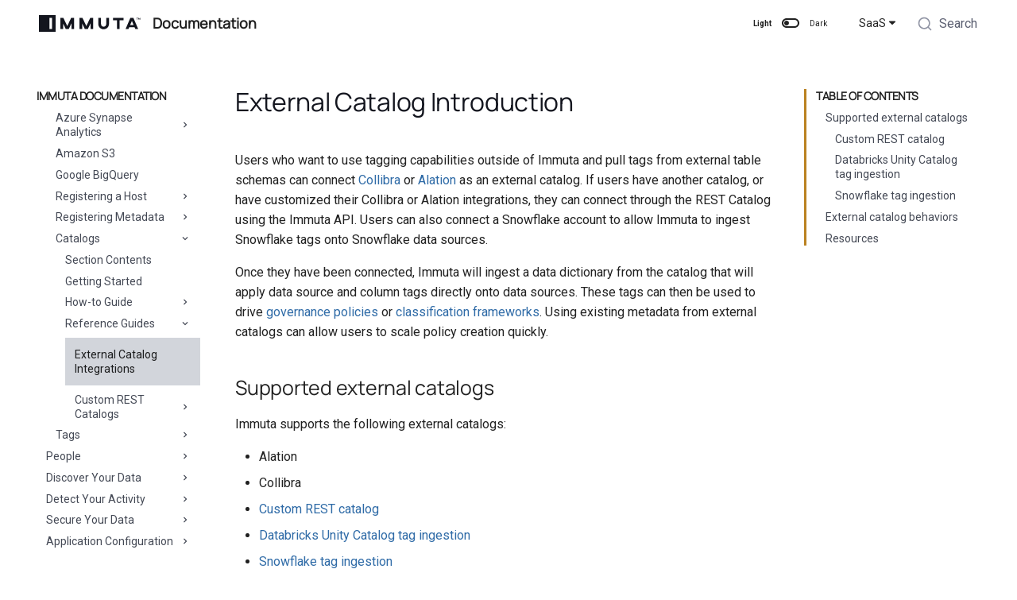

--- FILE ---
content_type: text/html; charset=UTF-8
request_url: https://docs-immuta-saas.netlify.app/SaaS/configure-integration/external-catalogs/pre-configuration/
body_size: 23370
content:

<!doctype html>
<html lang="en" class="no-js">
  <head>
    
  <meta charset="utf-8" />
  <meta name="viewport" content="width=device-width,initial-scale=1" />

  <!-- Page description -->
  

  <!-- Page keywords -->
  

  <!-- Page author -->
  

  <!-- Canonical -->
    <link rel="canonical" href="https://documentation.immuta.com/SaaS/configure-integration/external-catalogs/pre-configuration/" />

  <!-- Favicon -->
  <link rel="icon" href="../../../img/favicon.png" />

  <!-- Google Search Console Verification -->
  <meta name="google-site-verification" content="L5M7XQ55lbofi0WU3znd8-sWUY2G7sAMPk4SeewMN5o" />

  <!-- Generator banner -->
  <meta
    name="generator"
    content="mkdocs-1.4.2, $md-name$-$md-version$"
  />

    
  
    <title>External Catalog Integrations</title>
  

    
  
      <link rel="stylesheet" href="../../../assets/stylesheets/main.975780f9.min.css">
      
        
        <link rel="stylesheet" href="../../../assets/stylesheets/palette.2505c338.min.css">
        
      
      

    
  <link rel="stylesheet" href="https://cdn.jsdelivr.net/npm/@algolia/algoliasearch-netlify-frontend@1/dist/algoliasearchNetlify.css" />
  <link rel="stylesheet" href="../../../css/override.css?v=36449167">
  <link rel="stylesheet" href="../../../immuta-static/css/foundation.css">
  <link rel="stylesheet" href="../../../immuta-static/css/fonts.css?v=36449167">
  <link rel='stylesheet' href="../../../immuta-static/css/material-icons.css?v=36449167" type='text/css'>


    
  
  

    
      
        
        
        <link rel="preconnect" href="https://fonts.gstatic.com" crossorigin>
        <link rel="stylesheet" href="https://fonts.googleapis.com/css?family=Roboto:300,300i,400,400i,700,700i%7CRoboto+Mono:400,400i,700,700i&display=fallback">
        <style>:root{--md-text-font:"Roboto";--md-code-font:"Roboto Mono"}</style>
      
    
    
    <script>__md_scope=new URL("../../..",location),__md_hash=e=>[...e].reduce((e,_)=>(e<<5)-e+_.charCodeAt(0),0),__md_get=(e,_=localStorage,t=__md_scope)=>JSON.parse(_.getItem(t.pathname+"."+e)),__md_set=(e,_,t=localStorage,a=__md_scope)=>{try{t.setItem(a.pathname+"."+e,JSON.stringify(_))}catch(e){}}</script>
    
  
      
  


  
  


  <script id="__analytics">function __md_analytics(){function n(){dataLayer.push(arguments)}window.dataLayer=window.dataLayer||[],n("js",new Date),n("config","G-V58WB6798K"),document.addEventListener("DOMContentLoaded",function(){document.forms.search&&document.forms.search.query.addEventListener("blur",function(){this.value&&n("event","search",{search_term:this.value})}),document$.subscribe(function(){var a=document.forms.feedback;if(void 0!==a)for(var e of a.querySelectorAll("[type=submit]"))e.addEventListener("click",function(e){e.preventDefault();var t=document.location.pathname,e=this.getAttribute("data-md-value");n("event","feedback",{page:t,data:e}),a.firstElementChild.disabled=!0;e=a.querySelector(".md-feedback__note [data-md-value='"+e+"']");e&&(e.hidden=!1)}),a.hidden=!1}),location$.subscribe(function(e){n("config","G-V58WB6798K",{page_path:e.pathname})})});var e=document.createElement("script");e.async=!0,e.src="https://www.googletagmanager.com/gtag/js?id=G-V58WB6798K",document.getElementById("__analytics").insertAdjacentElement("afterEnd",e)}</script>

  
    <script>"undefined"!=typeof __md_analytics&&__md_analytics()</script>
  

    
  
  <script type="text/javascript">
    window.heap=window.heap||[],heap.load=function(e,t){window.heap.appid=e,window.heap.config=t=t||{};var r=document.createElement("script");r.type="text/javascript",r.async=!0,r.src="https://cdn.heapanalytics.com/js/heap-"+e+".js";var a=document.getElementsByTagName("script")[0];a.parentNode.insertBefore(r,a);for(var n=function(e){return function(){heap.push([e].concat(Array.prototype.slice.call(arguments,0)))}},p=["addEventProperties","addUserProperties","clearEventProperties","identify","resetIdentity","removeEventProperty","setEventProperties","track","unsetEventProperty"],o=0;o<p.length;o++)heap[p[o]]=n(p[o])};
    heap.load("3319996947");
  </script>

    
    
  <meta property="og:type" content="article" />
  <meta property="og:site_name" content="Immuta" />

  
    <meta property="og:locale" content="en_US" />
  

  
    <meta property="og:title" content="External Catalog Integrations" />
  

  

  
    <meta property="og:url" content="https://docs-immuta-saas.netlify.app/SaaS/configure-integration/external-catalogs/pre-configuration/" />
  

  <!-- Meta tag for setting robots: noindex, nofollow on individual pages -->
  
    <meta property="robots" content="index, follow" />
  


  </head>
  
  
    
    
      
    
    
    
    
    <body dir="ltr" data-md-color-scheme="immuta-light" data-md-color-primary="white" data-md-color-accent="grey">
  
    
    
      <script>var palette=__md_get("__palette");if(palette&&"object"==typeof palette.color)for(var key of Object.keys(palette.color))document.body.setAttribute("data-md-color-"+key,palette.color[key])</script>
    
    <input class="md-toggle" data-md-toggle="drawer" type="checkbox" id="__drawer" autocomplete="off">
    <input class="md-toggle" data-md-toggle="search" type="checkbox" id="__search" autocomplete="off">
    <label class="md-overlay" for="__drawer"></label>
    <div data-md-component="skip">
      
        
        <a href="#external-catalog-introduction" class="md-skip">
          Skip to content
        </a>
      
    </div>
    <div data-md-component="announce">
      
    </div>
    
      <div data-md-component="outdated" hidden>
        
      </div>
    
    
      


<header class="md-header" data-md-component="header">
  <script>(function(){const{protocol:n,host:o,pathname:t,search:a,hash:h}=window.location;t.endsWith("/")||t.endsWith(".html")||window.location.replace(`${n}//${o}${t}/${a}${h}`)})()</script>
  <nav class="md-header__inner md-grid" aria-label="Header">
    <a href="../../.." title="Immuta Documentation" class="md-header__button md-logo" aria-label="Immuta Documentation" data-md-component="logo">
      
  <div id="immuta-logo"
       style="mask: url(../../../img/immuta-logo.svg) no-repeat center; -webkit-mask: url(../../../img/immuta-logo.svg) no-repeat center;">
  </div>

    </a>
    <label class="md-header__button md-icon" for="__drawer">
      <svg xmlns="http://www.w3.org/2000/svg" viewBox="0 0 24 24"><path d="M3 6h18v2H3V6m0 5h18v2H3v-2m0 5h18v2H3v-2Z"/></svg>
    </label>
    <div class="md-header__title" data-md-component="header-title">
      <div class="md-header__ellipsis">
        <div class="md-header__topic">
          <span class="md-ellipsis">
            Documentation
          </span>
        </div>
        <div class="md-header__topic" data-md-component="header-topic">
          <span class="md-ellipsis">
            
              External Catalog Integrations
            
          </span>
        </div>
      </div>
    </div>
    
      <span class="palette-toggle-light-mode-label palette-toggle-label">Light</span>
      <form class="md-header__option" data-md-component="palette">
        
          
          
          <input class="md-option" data-md-color-media="(prefers-color-scheme: light)" data-md-color-scheme="immuta-light" data-md-color-primary="white" data-md-color-accent="grey"  aria-label="Switch to dark mode"  type="radio" name="__palette" id="__palette_1">
          
            <label class="md-header__button md-icon" title="Switch to dark mode" for="__palette_2" hidden>
              <svg xmlns="http://www.w3.org/2000/svg" viewBox="0 0 24 24"><path d="M17 6H7c-3.31 0-6 2.69-6 6s2.69 6 6 6h10c3.31 0 6-2.69 6-6s-2.69-6-6-6zm0 10H7c-2.21 0-4-1.79-4-4s1.79-4 4-4h10c2.21 0 4 1.79 4 4s-1.79 4-4 4zM7 9c-1.66 0-3 1.34-3 3s1.34 3 3 3 3-1.34 3-3-1.34-3-3-3z"/></svg>
            </label>
          
        
          
          
          <input class="md-option" data-md-color-media="(prefers-color-scheme: dark)" data-md-color-scheme="immuta-dark" data-md-color-primary="" data-md-color-accent=""  aria-label="Switch to light mode"  type="radio" name="__palette" id="__palette_2">
          
            <label class="md-header__button md-icon" title="Switch to light mode" for="__palette_1" hidden>
              <svg xmlns="http://www.w3.org/2000/svg" viewBox="0 0 24 24"><path d="M17 7H7a5 5 0 0 0-5 5 5 5 0 0 0 5 5h10a5 5 0 0 0 5-5 5 5 0 0 0-5-5m0 8a3 3 0 0 1-3-3 3 3 0 0 1 3-3 3 3 0 0 1 3 3 3 3 0 0 1-3 3Z"/></svg>
            </label>
          
        
      </form>
      <span class="palette-toggle-dark-mode-label palette-toggle-label">Dark</span>
    
    
    
    <div class="md-flex__cell md-flex__cell--shrink">
      <input class="md-toggle md-nav__toggle" data-md-toggle="immuta-version" type="checkbox" id="immuta-version">
      <label
        for="immuta-version"
        id="immuta-version-select"
        onclick="$('#immuta-version-dropdown').toggle()"
        class="md-header-nav__button md-version-dropdown__button"
        style="display: flex">
          SaaS <span class="twemoji"><svg xmlns="http://www.w3.org/2000/svg" viewBox="0 0 320 512"><!--! Font Awesome Free 6.2.1 by @fontawesome - https://fontawesome.com License - https://fontawesome.com/license/free (Icons: CC BY 4.0, Fonts: SIL OFL 1.1, Code: MIT License) Copyright 2022 Fonticons, Inc.--><path d="M137.4 374.6c12.5 12.5 32.8 12.5 45.3 0l128-128c9.2-9.2 11.9-22.9 6.9-34.9S301 191.9 288 191.9L32 192c-12.9 0-24.6 7.8-29.6 19.8s-2.2 25.7 6.9 34.9l128 128z"/></svg></span>
      </label>
      <nav class="md-nav md-version-dropdown" id="immuta-version-dropdown" data-md-component="collapsible" data-md-level="1">
        <ul class="md-nav__list" data-md-scrollfix>
            
            
            
            
            
              <a href="/SaaS/configure-integration/external-catalogs/pre-configuration/">
                <li class="md-nav__item md-version-dropdown__item">
                  SaaS
                </li>
              </a>
            
            
            
            
            
              <a href="/2024.2/configure-integration/external-catalogs/pre-configuration/">
                <li class="md-nav__item md-version-dropdown__item">
                  2024.2
                </li>
              </a>
            
            
            
            
            
              <a href="/2024.1/configure-integration/external-catalogs/pre-configuration/">
                <li class="md-nav__item md-version-dropdown__item">
                  2024.1
                </li>
              </a>
            
            
            
            
            
              <a href="/2023.4/configure-integration/external-catalogs/pre-configuration/">
                <li class="md-nav__item md-version-dropdown__item">
                  2023.4
                </li>
              </a>
            
            
            
            
            
              <a href="/2023.3/configure-integration/external-catalogs/pre-configuration/">
                <li class="md-nav__item md-version-dropdown__item">
                  2023.3
                </li>
              </a>
            
            
            
            
            
              <a href="/2023.2/configure-integration/external-catalogs/pre-configuration/">
                <li class="md-nav__item md-version-dropdown__item">
                  2023.2
                </li>
              </a>
            
            
            
            
            
              <a href="/2023.1/configure-integration/external-catalogs/pre-configuration/">
                <li class="md-nav__item md-version-dropdown__item">
                  2023.1
                </li>
              </a>
            
            
            
            
            
              <a href="/2022.5/configure-integration/external-catalogs/pre-configuration/">
                <li class="md-nav__item md-version-dropdown__item">
                  2022.5
                </li>
              </a>
            
        </ul>
      </nav>
    </div>
    
    
      
<div class="md-search" id="search" role="dialog">
</div>
    
    
  </nav>
  
  
</header>
    
    <div class="md-container" data-md-component="container">
      
      
        
          
        
      
      <main class="md-main" data-md-component="main">
        <div class="md-main__inner md-grid">
          
            
              
                
              
              <div class="md-sidebar md-sidebar--primary" data-md-component="sidebar" data-md-type="navigation" >
                <div class="md-sidebar__scrollwrap">
                  <div class="md-sidebar__inner">
                    


<nav class="md-nav md-nav--primary" aria-label="Navigation" data-md-level="0">
  <label class="md-nav__title" for="__drawer">
    <a href="../../.." title="Immuta Documentation" class="md-nav__button md-logo" aria-label="Immuta Documentation" data-md-component="logo">
      
  <div id="immuta-logo"
       style="mask: url(../../../img/immuta-logo.svg) no-repeat center; -webkit-mask: url(../../../img/immuta-logo.svg) no-repeat center;">
  </div>

    </a>
    Immuta Documentation
  </label>
  
  <ul class="md-nav__list" data-md-scrollfix>
    
      
      
      <!--
  Copyright (c) 2016-2018 Martin Donath <martin.donath@squidfunk.com>

  Permission is hereby granted, free of charge, to any person obtaining a copy
  of this software and associated documentation files (the "Software"), to
  deal in the Software without restriction, including without limitation the
  rights to use, copy, modify, merge, publish, distribute, sublicense, and/or
  sell copies of the Software, and to permit persons to whom the Software is
  furnished to do so, subject to the following conditions:

  The above copyright notice and this permission notice shall be included in
  all copies or substantial portions of the Software.

  THE SOFTWARE IS PROVIDED "AS IS", WITHOUT WARRANTY OF ANY KIND, EXPRESS OR
  IMPLIED, INCLUDING BUT NOT LIMITED TO THE WARRANTIES OF MERCHANTABILITY,
  FITNESS FOR A PARTICULAR PURPOSE AND NON-INFRINGEMENT. IN NO EVENT SHALL THE
  AUTHORS OR COPYRIGHT HOLDERS BE LIABLE FOR ANY CLAIM, DAMAGES OR OTHER
  LIABILITY, WHETHER IN AN ACTION OF CONTRACT, TORT OR OTHERWISE, ARISING
  FROM, OUT OF OR IN CONNECTION WITH THE SOFTWARE OR THE USE OR OTHER DEALINGS
  IN THE SOFTWARE.
-->

<!-- Determine class according to level -->



<li class="md-nav__item" >
    <a href="../../../nav-landing-page/" title="Overview"
        class="md-nav__link">
      Overview
    </a>
  </li>

    
      
      
      <!--
  Copyright (c) 2016-2018 Martin Donath <martin.donath@squidfunk.com>

  Permission is hereby granted, free of charge, to any person obtaining a copy
  of this software and associated documentation files (the "Software"), to
  deal in the Software without restriction, including without limitation the
  rights to use, copy, modify, merge, publish, distribute, sublicense, and/or
  sell copies of the Software, and to permit persons to whom the Software is
  furnished to do so, subject to the following conditions:

  The above copyright notice and this permission notice shall be included in
  all copies or substantial portions of the Software.

  THE SOFTWARE IS PROVIDED "AS IS", WITHOUT WARRANTY OF ANY KIND, EXPRESS OR
  IMPLIED, INCLUDING BUT NOT LIMITED TO THE WARRANTIES OF MERCHANTABILITY,
  FITNESS FOR A PARTICULAR PURPOSE AND NON-INFRINGEMENT. IN NO EVENT SHALL THE
  AUTHORS OR COPYRIGHT HOLDERS BE LIABLE FOR ANY CLAIM, DAMAGES OR OTHER
  LIABILITY, WHETHER IN AN ACTION OF CONTRACT, TORT OR OTHERWISE, ARISING
  FROM, OUT OF OR IN CONNECTION WITH THE SOFTWARE OR THE USE OR OTHER DEALINGS
  IN THE SOFTWARE.
-->

<!-- Determine class according to level -->



<li class="md-nav__item" >
    <a href="../../../prologue/" title="What is Immuta?"
        class="md-nav__link">
      What is Immuta?
    </a>
  </li>

    
      
      
      <!--
  Copyright (c) 2016-2018 Martin Donath <martin.donath@squidfunk.com>

  Permission is hereby granted, free of charge, to any person obtaining a copy
  of this software and associated documentation files (the "Software"), to
  deal in the Software without restriction, including without limitation the
  rights to use, copy, modify, merge, publish, distribute, sublicense, and/or
  sell copies of the Software, and to permit persons to whom the Software is
  furnished to do so, subject to the following conditions:

  The above copyright notice and this permission notice shall be included in
  all copies or substantial portions of the Software.

  THE SOFTWARE IS PROVIDED "AS IS", WITHOUT WARRANTY OF ANY KIND, EXPRESS OR
  IMPLIED, INCLUDING BUT NOT LIMITED TO THE WARRANTIES OF MERCHANTABILITY,
  FITNESS FOR A PARTICULAR PURPOSE AND NON-INFRINGEMENT. IN NO EVENT SHALL THE
  AUTHORS OR COPYRIGHT HOLDERS BE LIABLE FOR ANY CLAIM, DAMAGES OR OTHER
  LIABILITY, WHETHER IN AN ACTION OF CONTRACT, TORT OR OTHERWISE, ARISING
  FROM, OUT OF OR IN CONNECTION WITH THE SOFTWARE OR THE USE OR OTHER DEALINGS
  IN THE SOFTWARE.
-->

<!-- Determine class according to level -->


  


  <li class="md-nav__item md-nav__item--active md-nav__item--nested" >
    
      <input class="md-nav__toggle md-toggle" data-md-toggle="__nav_3" type="checkbox" id="__nav_3" checked>
    
    <label class="md-nav__link" for="__nav_3">
      Data and Integrations
      <span class="md-nav__icon md-icon"></span>
    </label>
    <nav class="md-nav" aria-label="Data and Integrations" data-md-level="1">
      <label class="md-nav__title" for="__nav_3">
        <span class="md-nav__icon md-icon"></span>
        Data and Integrations
      </label>
      <ul class="md-nav__list" data-md-scrollfix>
        
        
          
          
          <!--
  Copyright (c) 2016-2018 Martin Donath <martin.donath@squidfunk.com>

  Permission is hereby granted, free of charge, to any person obtaining a copy
  of this software and associated documentation files (the "Software"), to
  deal in the Software without restriction, including without limitation the
  rights to use, copy, modify, merge, publish, distribute, sublicense, and/or
  sell copies of the Software, and to permit persons to whom the Software is
  furnished to do so, subject to the following conditions:

  The above copyright notice and this permission notice shall be included in
  all copies or substantial portions of the Software.

  THE SOFTWARE IS PROVIDED "AS IS", WITHOUT WARRANTY OF ANY KIND, EXPRESS OR
  IMPLIED, INCLUDING BUT NOT LIMITED TO THE WARRANTIES OF MERCHANTABILITY,
  FITNESS FOR A PARTICULAR PURPOSE AND NON-INFRINGEMENT. IN NO EVENT SHALL THE
  AUTHORS OR COPYRIGHT HOLDERS BE LIABLE FOR ANY CLAIM, DAMAGES OR OTHER
  LIABILITY, WHETHER IN AN ACTION OF CONTRACT, TORT OR OTHERWISE, ARISING
  FROM, OUT OF OR IN CONNECTION WITH THE SOFTWARE OR THE USE OR OTHER DEALINGS
  IN THE SOFTWARE.
-->

<!-- Determine class according to level -->



<li class="md-nav__item" >
    <a href="../../" title="Section Contents"
        class="md-nav__link">
      Section Contents
    </a>
  </li>

        
          
          
          <!--
  Copyright (c) 2016-2018 Martin Donath <martin.donath@squidfunk.com>

  Permission is hereby granted, free of charge, to any person obtaining a copy
  of this software and associated documentation files (the "Software"), to
  deal in the Software without restriction, including without limitation the
  rights to use, copy, modify, merge, publish, distribute, sublicense, and/or
  sell copies of the Software, and to permit persons to whom the Software is
  furnished to do so, subject to the following conditions:

  The above copyright notice and this permission notice shall be included in
  all copies or substantial portions of the Software.

  THE SOFTWARE IS PROVIDED "AS IS", WITHOUT WARRANTY OF ANY KIND, EXPRESS OR
  IMPLIED, INCLUDING BUT NOT LIMITED TO THE WARRANTIES OF MERCHANTABILITY,
  FITNESS FOR A PARTICULAR PURPOSE AND NON-INFRINGEMENT. IN NO EVENT SHALL THE
  AUTHORS OR COPYRIGHT HOLDERS BE LIABLE FOR ANY CLAIM, DAMAGES OR OTHER
  LIABILITY, WHETHER IN AN ACTION OF CONTRACT, TORT OR OTHERWISE, ARISING
  FROM, OUT OF OR IN CONNECTION WITH THE SOFTWARE OR THE USE OR OTHER DEALINGS
  IN THE SOFTWARE.
-->

<!-- Determine class according to level -->



<li class="md-nav__item" >
    <a href="../../access-pattern-installation/integrations-overview/" title="Immuta Integrations"
        class="md-nav__link">
      Immuta Integrations
    </a>
  </li>

        
          
          
          <!--
  Copyright (c) 2016-2018 Martin Donath <martin.donath@squidfunk.com>

  Permission is hereby granted, free of charge, to any person obtaining a copy
  of this software and associated documentation files (the "Software"), to
  deal in the Software without restriction, including without limitation the
  rights to use, copy, modify, merge, publish, distribute, sublicense, and/or
  sell copies of the Software, and to permit persons to whom the Software is
  furnished to do so, subject to the following conditions:

  The above copyright notice and this permission notice shall be included in
  all copies or substantial portions of the Software.

  THE SOFTWARE IS PROVIDED "AS IS", WITHOUT WARRANTY OF ANY KIND, EXPRESS OR
  IMPLIED, INCLUDING BUT NOT LIMITED TO THE WARRANTIES OF MERCHANTABILITY,
  FITNESS FOR A PARTICULAR PURPOSE AND NON-INFRINGEMENT. IN NO EVENT SHALL THE
  AUTHORS OR COPYRIGHT HOLDERS BE LIABLE FOR ANY CLAIM, DAMAGES OR OTHER
  LIABILITY, WHETHER IN AN ACTION OF CONTRACT, TORT OR OTHERWISE, ARISING
  FROM, OUT OF OR IN CONNECTION WITH THE SOFTWARE OR THE USE OR OTHER DEALINGS
  IN THE SOFTWARE.
-->

<!-- Determine class according to level -->



  <li class="md-nav__item md-nav__item--nested" >
    
      <input class="md-nav__toggle md-toggle" data-md-toggle="__nav_3-3" type="checkbox" id="__nav_3-3">
    
    <label class="md-nav__link" for="__nav_3-3">
      Snowflake
      <span class="md-nav__icon md-icon"></span>
    </label>
    <nav class="md-nav" aria-label="Snowflake" data-md-level="2">
      <label class="md-nav__title" for="__nav_3-3">
        <span class="md-nav__icon md-icon"></span>
        Snowflake
      </label>
      <ul class="md-nav__list" data-md-scrollfix>
        
        
          
          
          <!--
  Copyright (c) 2016-2018 Martin Donath <martin.donath@squidfunk.com>

  Permission is hereby granted, free of charge, to any person obtaining a copy
  of this software and associated documentation files (the "Software"), to
  deal in the Software without restriction, including without limitation the
  rights to use, copy, modify, merge, publish, distribute, sublicense, and/or
  sell copies of the Software, and to permit persons to whom the Software is
  furnished to do so, subject to the following conditions:

  The above copyright notice and this permission notice shall be included in
  all copies or substantial portions of the Software.

  THE SOFTWARE IS PROVIDED "AS IS", WITHOUT WARRANTY OF ANY KIND, EXPRESS OR
  IMPLIED, INCLUDING BUT NOT LIMITED TO THE WARRANTIES OF MERCHANTABILITY,
  FITNESS FOR A PARTICULAR PURPOSE AND NON-INFRINGEMENT. IN NO EVENT SHALL THE
  AUTHORS OR COPYRIGHT HOLDERS BE LIABLE FOR ANY CLAIM, DAMAGES OR OTHER
  LIABILITY, WHETHER IN AN ACTION OF CONTRACT, TORT OR OTHERWISE, ARISING
  FROM, OUT OF OR IN CONNECTION WITH THE SOFTWARE OR THE USE OR OTHER DEALINGS
  IN THE SOFTWARE.
-->

<!-- Determine class according to level -->



<li class="md-nav__item" >
    <a href="../../access-pattern-installation/snowflake/" title="Section Contents"
        class="md-nav__link">
      Section Contents
    </a>
  </li>

        
          
          
          <!--
  Copyright (c) 2016-2018 Martin Donath <martin.donath@squidfunk.com>

  Permission is hereby granted, free of charge, to any person obtaining a copy
  of this software and associated documentation files (the "Software"), to
  deal in the Software without restriction, including without limitation the
  rights to use, copy, modify, merge, publish, distribute, sublicense, and/or
  sell copies of the Software, and to permit persons to whom the Software is
  furnished to do so, subject to the following conditions:

  The above copyright notice and this permission notice shall be included in
  all copies or substantial portions of the Software.

  THE SOFTWARE IS PROVIDED "AS IS", WITHOUT WARRANTY OF ANY KIND, EXPRESS OR
  IMPLIED, INCLUDING BUT NOT LIMITED TO THE WARRANTIES OF MERCHANTABILITY,
  FITNESS FOR A PARTICULAR PURPOSE AND NON-INFRINGEMENT. IN NO EVENT SHALL THE
  AUTHORS OR COPYRIGHT HOLDERS BE LIABLE FOR ANY CLAIM, DAMAGES OR OTHER
  LIABILITY, WHETHER IN AN ACTION OF CONTRACT, TORT OR OTHERWISE, ARISING
  FROM, OUT OF OR IN CONNECTION WITH THE SOFTWARE OR THE USE OR OTHER DEALINGS
  IN THE SOFTWARE.
-->

<!-- Determine class according to level -->



<li class="md-nav__item" >
    <a href="../../../getting-started/snowflake/" title="Getting Started"
        class="md-nav__link">
      Getting Started
    </a>
  </li>

        
          
          
          <!--
  Copyright (c) 2016-2018 Martin Donath <martin.donath@squidfunk.com>

  Permission is hereby granted, free of charge, to any person obtaining a copy
  of this software and associated documentation files (the "Software"), to
  deal in the Software without restriction, including without limitation the
  rights to use, copy, modify, merge, publish, distribute, sublicense, and/or
  sell copies of the Software, and to permit persons to whom the Software is
  furnished to do so, subject to the following conditions:

  The above copyright notice and this permission notice shall be included in
  all copies or substantial portions of the Software.

  THE SOFTWARE IS PROVIDED "AS IS", WITHOUT WARRANTY OF ANY KIND, EXPRESS OR
  IMPLIED, INCLUDING BUT NOT LIMITED TO THE WARRANTIES OF MERCHANTABILITY,
  FITNESS FOR A PARTICULAR PURPOSE AND NON-INFRINGEMENT. IN NO EVENT SHALL THE
  AUTHORS OR COPYRIGHT HOLDERS BE LIABLE FOR ANY CLAIM, DAMAGES OR OTHER
  LIABILITY, WHETHER IN AN ACTION OF CONTRACT, TORT OR OTHERWISE, ARISING
  FROM, OUT OF OR IN CONNECTION WITH THE SOFTWARE OR THE USE OR OTHER DEALINGS
  IN THE SOFTWARE.
-->

<!-- Determine class according to level -->



  <li class="md-nav__item md-nav__item--nested" >
    
      <input class="md-nav__toggle md-toggle" data-md-toggle="__nav_3-3-3" type="checkbox" id="__nav_3-3-3">
    
    <label class="md-nav__link" for="__nav_3-3-3">
      How-to Guides
      <span class="md-nav__icon md-icon"></span>
    </label>
    <nav class="md-nav" aria-label="How-to Guides" data-md-level="3">
      <label class="md-nav__title" for="__nav_3-3-3">
        <span class="md-nav__icon md-icon"></span>
        How-to Guides
      </label>
      <ul class="md-nav__list" data-md-scrollfix>
        
        
          
          
          <!--
  Copyright (c) 2016-2018 Martin Donath <martin.donath@squidfunk.com>

  Permission is hereby granted, free of charge, to any person obtaining a copy
  of this software and associated documentation files (the "Software"), to
  deal in the Software without restriction, including without limitation the
  rights to use, copy, modify, merge, publish, distribute, sublicense, and/or
  sell copies of the Software, and to permit persons to whom the Software is
  furnished to do so, subject to the following conditions:

  The above copyright notice and this permission notice shall be included in
  all copies or substantial portions of the Software.

  THE SOFTWARE IS PROVIDED "AS IS", WITHOUT WARRANTY OF ANY KIND, EXPRESS OR
  IMPLIED, INCLUDING BUT NOT LIMITED TO THE WARRANTIES OF MERCHANTABILITY,
  FITNESS FOR A PARTICULAR PURPOSE AND NON-INFRINGEMENT. IN NO EVENT SHALL THE
  AUTHORS OR COPYRIGHT HOLDERS BE LIABLE FOR ANY CLAIM, DAMAGES OR OTHER
  LIABILITY, WHETHER IN AN ACTION OF CONTRACT, TORT OR OTHERWISE, ARISING
  FROM, OUT OF OR IN CONNECTION WITH THE SOFTWARE OR THE USE OR OTHER DEALINGS
  IN THE SOFTWARE.
-->

<!-- Determine class according to level -->



<li class="md-nav__item" >
    <a href="../../access-pattern-installation/snowflake/enterprise/" title="Configure Snowflake Integration"
        class="md-nav__link">
      Configure Snowflake Integration
    </a>
  </li>

        
          
          
          <!--
  Copyright (c) 2016-2018 Martin Donath <martin.donath@squidfunk.com>

  Permission is hereby granted, free of charge, to any person obtaining a copy
  of this software and associated documentation files (the "Software"), to
  deal in the Software without restriction, including without limitation the
  rights to use, copy, modify, merge, publish, distribute, sublicense, and/or
  sell copies of the Software, and to permit persons to whom the Software is
  furnished to do so, subject to the following conditions:

  The above copyright notice and this permission notice shall be included in
  all copies or substantial portions of the Software.

  THE SOFTWARE IS PROVIDED "AS IS", WITHOUT WARRANTY OF ANY KIND, EXPRESS OR
  IMPLIED, INCLUDING BUT NOT LIMITED TO THE WARRANTIES OF MERCHANTABILITY,
  FITNESS FOR A PARTICULAR PURPOSE AND NON-INFRINGEMENT. IN NO EVENT SHALL THE
  AUTHORS OR COPYRIGHT HOLDERS BE LIABLE FOR ANY CLAIM, DAMAGES OR OTHER
  LIABILITY, WHETHER IN AN ACTION OF CONTRACT, TORT OR OTHERWISE, ARISING
  FROM, OUT OF OR IN CONNECTION WITH THE SOFTWARE OR THE USE OR OTHER DEALINGS
  IN THE SOFTWARE.
-->

<!-- Determine class according to level -->



<li class="md-nav__item" >
    <a href="../../access-pattern-installation/snowflake/table-grants-migration/" title="Snowflake Table Grants Migration"
        class="md-nav__link">
      Snowflake Table Grants Migration
    </a>
  </li>

        
          
          
          <!--
  Copyright (c) 2016-2018 Martin Donath <martin.donath@squidfunk.com>

  Permission is hereby granted, free of charge, to any person obtaining a copy
  of this software and associated documentation files (the "Software"), to
  deal in the Software without restriction, including without limitation the
  rights to use, copy, modify, merge, publish, distribute, sublicense, and/or
  sell copies of the Software, and to permit persons to whom the Software is
  furnished to do so, subject to the following conditions:

  The above copyright notice and this permission notice shall be included in
  all copies or substantial portions of the Software.

  THE SOFTWARE IS PROVIDED "AS IS", WITHOUT WARRANTY OF ANY KIND, EXPRESS OR
  IMPLIED, INCLUDING BUT NOT LIMITED TO THE WARRANTIES OF MERCHANTABILITY,
  FITNESS FOR A PARTICULAR PURPOSE AND NON-INFRINGEMENT. IN NO EVENT SHALL THE
  AUTHORS OR COPYRIGHT HOLDERS BE LIABLE FOR ANY CLAIM, DAMAGES OR OTHER
  LIABILITY, WHETHER IN AN ACTION OF CONTRACT, TORT OR OTHERWISE, ARISING
  FROM, OUT OF OR IN CONNECTION WITH THE SOFTWARE OR THE USE OR OTHER DEALINGS
  IN THE SOFTWARE.
-->

<!-- Determine class according to level -->



<li class="md-nav__item" >
    <a href="../../access-pattern-installation/snowflake/snowflake/" title="Edit or Remove a Snowflake Integration"
        class="md-nav__link">
      Edit or Remove a Snowflake Integration
    </a>
  </li>

        
          
          
          <!--
  Copyright (c) 2016-2018 Martin Donath <martin.donath@squidfunk.com>

  Permission is hereby granted, free of charge, to any person obtaining a copy
  of this software and associated documentation files (the "Software"), to
  deal in the Software without restriction, including without limitation the
  rights to use, copy, modify, merge, publish, distribute, sublicense, and/or
  sell copies of the Software, and to permit persons to whom the Software is
  furnished to do so, subject to the following conditions:

  The above copyright notice and this permission notice shall be included in
  all copies or substantial portions of the Software.

  THE SOFTWARE IS PROVIDED "AS IS", WITHOUT WARRANTY OF ANY KIND, EXPRESS OR
  IMPLIED, INCLUDING BUT NOT LIMITED TO THE WARRANTIES OF MERCHANTABILITY,
  FITNESS FOR A PARTICULAR PURPOSE AND NON-INFRINGEMENT. IN NO EVENT SHALL THE
  AUTHORS OR COPYRIGHT HOLDERS BE LIABLE FOR ANY CLAIM, DAMAGES OR OTHER
  LIABILITY, WHETHER IN AN ACTION OF CONTRACT, TORT OR OTHERWISE, ARISING
  FROM, OUT OF OR IN CONNECTION WITH THE SOFTWARE OR THE USE OR OTHER DEALINGS
  IN THE SOFTWARE.
-->

<!-- Determine class according to level -->



  <li class="md-nav__item md-nav__item--nested" >
    
      <input class="md-nav__toggle md-toggle" data-md-toggle="__nav_3-3-3-4" type="checkbox" id="__nav_3-3-3-4">
    
    <label class="md-nav__link" for="__nav_3-3-3-4">
      Integration Settings
      <span class="md-nav__icon md-icon"></span>
    </label>
    <nav class="md-nav" aria-label="Integration Settings" data-md-level="4">
      <label class="md-nav__title" for="__nav_3-3-3-4">
        <span class="md-nav__icon md-icon"></span>
        Integration Settings
      </label>
      <ul class="md-nav__list" data-md-scrollfix>
        
        
          
          
          <!--
  Copyright (c) 2016-2018 Martin Donath <martin.donath@squidfunk.com>

  Permission is hereby granted, free of charge, to any person obtaining a copy
  of this software and associated documentation files (the "Software"), to
  deal in the Software without restriction, including without limitation the
  rights to use, copy, modify, merge, publish, distribute, sublicense, and/or
  sell copies of the Software, and to permit persons to whom the Software is
  furnished to do so, subject to the following conditions:

  The above copyright notice and this permission notice shall be included in
  all copies or substantial portions of the Software.

  THE SOFTWARE IS PROVIDED "AS IS", WITHOUT WARRANTY OF ANY KIND, EXPRESS OR
  IMPLIED, INCLUDING BUT NOT LIMITED TO THE WARRANTIES OF MERCHANTABILITY,
  FITNESS FOR A PARTICULAR PURPOSE AND NON-INFRINGEMENT. IN NO EVENT SHALL THE
  AUTHORS OR COPYRIGHT HOLDERS BE LIABLE FOR ANY CLAIM, DAMAGES OR OTHER
  LIABILITY, WHETHER IN AN ACTION OF CONTRACT, TORT OR OTHERWISE, ARISING
  FROM, OUT OF OR IN CONNECTION WITH THE SOFTWARE OR THE USE OR OTHER DEALINGS
  IN THE SOFTWARE.
-->

<!-- Determine class according to level -->



<li class="md-nav__item" >
    <a href="../../access-pattern-installation/snowflake/table-grants/" title="Enable Snowflake Table Grants"
        class="md-nav__link">
      Enable Snowflake Table Grants
    </a>
  </li>

        
          
          
          <!--
  Copyright (c) 2016-2018 Martin Donath <martin.donath@squidfunk.com>

  Permission is hereby granted, free of charge, to any person obtaining a copy
  of this software and associated documentation files (the "Software"), to
  deal in the Software without restriction, including without limitation the
  rights to use, copy, modify, merge, publish, distribute, sublicense, and/or
  sell copies of the Software, and to permit persons to whom the Software is
  furnished to do so, subject to the following conditions:

  The above copyright notice and this permission notice shall be included in
  all copies or substantial portions of the Software.

  THE SOFTWARE IS PROVIDED "AS IS", WITHOUT WARRANTY OF ANY KIND, EXPRESS OR
  IMPLIED, INCLUDING BUT NOT LIMITED TO THE WARRANTIES OF MERCHANTABILITY,
  FITNESS FOR A PARTICULAR PURPOSE AND NON-INFRINGEMENT. IN NO EVENT SHALL THE
  AUTHORS OR COPYRIGHT HOLDERS BE LIABLE FOR ANY CLAIM, DAMAGES OR OTHER
  LIABILITY, WHETHER IN AN ACTION OF CONTRACT, TORT OR OTHERWISE, ARISING
  FROM, OUT OF OR IN CONNECTION WITH THE SOFTWARE OR THE USE OR OTHER DEALINGS
  IN THE SOFTWARE.
-->

<!-- Determine class according to level -->



<li class="md-nav__item" >
    <a href="../../access-pattern-installation/snowflake/use-data-sharing/" title="Use Snowflake Data Sharing with Immuta"
        class="md-nav__link">
      Use Snowflake Data Sharing with Immuta
    </a>
  </li>

        
          
          
          <!--
  Copyright (c) 2016-2018 Martin Donath <martin.donath@squidfunk.com>

  Permission is hereby granted, free of charge, to any person obtaining a copy
  of this software and associated documentation files (the "Software"), to
  deal in the Software without restriction, including without limitation the
  rights to use, copy, modify, merge, publish, distribute, sublicense, and/or
  sell copies of the Software, and to permit persons to whom the Software is
  furnished to do so, subject to the following conditions:

  The above copyright notice and this permission notice shall be included in
  all copies or substantial portions of the Software.

  THE SOFTWARE IS PROVIDED "AS IS", WITHOUT WARRANTY OF ANY KIND, EXPRESS OR
  IMPLIED, INCLUDING BUT NOT LIMITED TO THE WARRANTIES OF MERCHANTABILITY,
  FITNESS FOR A PARTICULAR PURPOSE AND NON-INFRINGEMENT. IN NO EVENT SHALL THE
  AUTHORS OR COPYRIGHT HOLDERS BE LIABLE FOR ANY CLAIM, DAMAGES OR OTHER
  LIABILITY, WHETHER IN AN ACTION OF CONTRACT, TORT OR OTHERWISE, ARISING
  FROM, OUT OF OR IN CONNECTION WITH THE SOFTWARE OR THE USE OR OTHER DEALINGS
  IN THE SOFTWARE.
-->

<!-- Determine class according to level -->



  <li class="md-nav__item md-nav__item--nested" >
    
      <input class="md-nav__toggle md-toggle" data-md-toggle="__nav_3-3-3-4-3" type="checkbox" id="__nav_3-3-3-4-3">
    
    <label class="md-nav__link" for="__nav_3-3-3-4-3">
      Snowflake Low Row Access Policy Mode
      <span class="md-nav__icon md-icon"></span>
    </label>
    <nav class="md-nav" aria-label="Snowflake Low Row Access Policy Mode" data-md-level="5">
      <label class="md-nav__title" for="__nav_3-3-3-4-3">
        <span class="md-nav__icon md-icon"></span>
        Snowflake Low Row Access Policy Mode
      </label>
      <ul class="md-nav__list" data-md-scrollfix>
        
        
          
          
          <!--
  Copyright (c) 2016-2018 Martin Donath <martin.donath@squidfunk.com>

  Permission is hereby granted, free of charge, to any person obtaining a copy
  of this software and associated documentation files (the "Software"), to
  deal in the Software without restriction, including without limitation the
  rights to use, copy, modify, merge, publish, distribute, sublicense, and/or
  sell copies of the Software, and to permit persons to whom the Software is
  furnished to do so, subject to the following conditions:

  The above copyright notice and this permission notice shall be included in
  all copies or substantial portions of the Software.

  THE SOFTWARE IS PROVIDED "AS IS", WITHOUT WARRANTY OF ANY KIND, EXPRESS OR
  IMPLIED, INCLUDING BUT NOT LIMITED TO THE WARRANTIES OF MERCHANTABILITY,
  FITNESS FOR A PARTICULAR PURPOSE AND NON-INFRINGEMENT. IN NO EVENT SHALL THE
  AUTHORS OR COPYRIGHT HOLDERS BE LIABLE FOR ANY CLAIM, DAMAGES OR OTHER
  LIABILITY, WHETHER IN AN ACTION OF CONTRACT, TORT OR OTHERWISE, ARISING
  FROM, OUT OF OR IN CONNECTION WITH THE SOFTWARE OR THE USE OR OTHER DEALINGS
  IN THE SOFTWARE.
-->

<!-- Determine class according to level -->



<li class="md-nav__item" >
    <a href="../../access-pattern-installation/snowflake/low-row-access/low-row-access-configuration/" title="Enable Snowflake Low Row Access Policy Mode"
        class="md-nav__link">
      Enable Snowflake Low Row Access Policy Mode
    </a>
  </li>

        
          
          
          <!--
  Copyright (c) 2016-2018 Martin Donath <martin.donath@squidfunk.com>

  Permission is hereby granted, free of charge, to any person obtaining a copy
  of this software and associated documentation files (the "Software"), to
  deal in the Software without restriction, including without limitation the
  rights to use, copy, modify, merge, publish, distribute, sublicense, and/or
  sell copies of the Software, and to permit persons to whom the Software is
  furnished to do so, subject to the following conditions:

  The above copyright notice and this permission notice shall be included in
  all copies or substantial portions of the Software.

  THE SOFTWARE IS PROVIDED "AS IS", WITHOUT WARRANTY OF ANY KIND, EXPRESS OR
  IMPLIED, INCLUDING BUT NOT LIMITED TO THE WARRANTIES OF MERCHANTABILITY,
  FITNESS FOR A PARTICULAR PURPOSE AND NON-INFRINGEMENT. IN NO EVENT SHALL THE
  AUTHORS OR COPYRIGHT HOLDERS BE LIABLE FOR ANY CLAIM, DAMAGES OR OTHER
  LIABILITY, WHETHER IN AN ACTION OF CONTRACT, TORT OR OTHERWISE, ARISING
  FROM, OUT OF OR IN CONNECTION WITH THE SOFTWARE OR THE USE OR OTHER DEALINGS
  IN THE SOFTWARE.
-->

<!-- Determine class according to level -->



<li class="md-nav__item" >
    <a href="../../access-pattern-installation/snowflake/low-row-access/low-row-migration/" title="Upgrade Snowflake Low Row Access Policy Mode"
        class="md-nav__link">
      Upgrade Snowflake Low Row Access Policy Mode
    </a>
  </li>

        
      </ul>
    </nav>
  </li>

        
          
          
          <!--
  Copyright (c) 2016-2018 Martin Donath <martin.donath@squidfunk.com>

  Permission is hereby granted, free of charge, to any person obtaining a copy
  of this software and associated documentation files (the "Software"), to
  deal in the Software without restriction, including without limitation the
  rights to use, copy, modify, merge, publish, distribute, sublicense, and/or
  sell copies of the Software, and to permit persons to whom the Software is
  furnished to do so, subject to the following conditions:

  The above copyright notice and this permission notice shall be included in
  all copies or substantial portions of the Software.

  THE SOFTWARE IS PROVIDED "AS IS", WITHOUT WARRANTY OF ANY KIND, EXPRESS OR
  IMPLIED, INCLUDING BUT NOT LIMITED TO THE WARRANTIES OF MERCHANTABILITY,
  FITNESS FOR A PARTICULAR PURPOSE AND NON-INFRINGEMENT. IN NO EVENT SHALL THE
  AUTHORS OR COPYRIGHT HOLDERS BE LIABLE FOR ANY CLAIM, DAMAGES OR OTHER
  LIABILITY, WHETHER IN AN ACTION OF CONTRACT, TORT OR OTHERWISE, ARISING
  FROM, OUT OF OR IN CONNECTION WITH THE SOFTWARE OR THE USE OR OTHER DEALINGS
  IN THE SOFTWARE.
-->

<!-- Determine class according to level -->



<li class="md-nav__item" >
    <a href="../../access-pattern-installation/snowflake/lineage/configure/" title="Snowflake Lineage Tag Propagation"
        class="md-nav__link">
      Snowflake Lineage Tag Propagation
    </a>
  </li>

        
      </ul>
    </nav>
  </li>

        
      </ul>
    </nav>
  </li>

        
          
          
          <!--
  Copyright (c) 2016-2018 Martin Donath <martin.donath@squidfunk.com>

  Permission is hereby granted, free of charge, to any person obtaining a copy
  of this software and associated documentation files (the "Software"), to
  deal in the Software without restriction, including without limitation the
  rights to use, copy, modify, merge, publish, distribute, sublicense, and/or
  sell copies of the Software, and to permit persons to whom the Software is
  furnished to do so, subject to the following conditions:

  The above copyright notice and this permission notice shall be included in
  all copies or substantial portions of the Software.

  THE SOFTWARE IS PROVIDED "AS IS", WITHOUT WARRANTY OF ANY KIND, EXPRESS OR
  IMPLIED, INCLUDING BUT NOT LIMITED TO THE WARRANTIES OF MERCHANTABILITY,
  FITNESS FOR A PARTICULAR PURPOSE AND NON-INFRINGEMENT. IN NO EVENT SHALL THE
  AUTHORS OR COPYRIGHT HOLDERS BE LIABLE FOR ANY CLAIM, DAMAGES OR OTHER
  LIABILITY, WHETHER IN AN ACTION OF CONTRACT, TORT OR OTHERWISE, ARISING
  FROM, OUT OF OR IN CONNECTION WITH THE SOFTWARE OR THE USE OR OTHER DEALINGS
  IN THE SOFTWARE.
-->

<!-- Determine class according to level -->



  <li class="md-nav__item md-nav__item--nested" >
    
      <input class="md-nav__toggle md-toggle" data-md-toggle="__nav_3-3-4" type="checkbox" id="__nav_3-3-4">
    
    <label class="md-nav__link" for="__nav_3-3-4">
      Reference Guides
      <span class="md-nav__icon md-icon"></span>
    </label>
    <nav class="md-nav" aria-label="Reference Guides" data-md-level="3">
      <label class="md-nav__title" for="__nav_3-3-4">
        <span class="md-nav__icon md-icon"></span>
        Reference Guides
      </label>
      <ul class="md-nav__list" data-md-scrollfix>
        
        
          
          
          <!--
  Copyright (c) 2016-2018 Martin Donath <martin.donath@squidfunk.com>

  Permission is hereby granted, free of charge, to any person obtaining a copy
  of this software and associated documentation files (the "Software"), to
  deal in the Software without restriction, including without limitation the
  rights to use, copy, modify, merge, publish, distribute, sublicense, and/or
  sell copies of the Software, and to permit persons to whom the Software is
  furnished to do so, subject to the following conditions:

  The above copyright notice and this permission notice shall be included in
  all copies or substantial portions of the Software.

  THE SOFTWARE IS PROVIDED "AS IS", WITHOUT WARRANTY OF ANY KIND, EXPRESS OR
  IMPLIED, INCLUDING BUT NOT LIMITED TO THE WARRANTIES OF MERCHANTABILITY,
  FITNESS FOR A PARTICULAR PURPOSE AND NON-INFRINGEMENT. IN NO EVENT SHALL THE
  AUTHORS OR COPYRIGHT HOLDERS BE LIABLE FOR ANY CLAIM, DAMAGES OR OTHER
  LIABILITY, WHETHER IN AN ACTION OF CONTRACT, TORT OR OTHERWISE, ARISING
  FROM, OUT OF OR IN CONNECTION WITH THE SOFTWARE OR THE USE OR OTHER DEALINGS
  IN THE SOFTWARE.
-->

<!-- Determine class according to level -->



<li class="md-nav__item" >
    <a href="../../access-pattern-installation/snowflake/snowflake-overview/" title="Snowflake Integration Reference Guide"
        class="md-nav__link">
      Snowflake Integration Reference Guide
    </a>
  </li>

        
          
          
          <!--
  Copyright (c) 2016-2018 Martin Donath <martin.donath@squidfunk.com>

  Permission is hereby granted, free of charge, to any person obtaining a copy
  of this software and associated documentation files (the "Software"), to
  deal in the Software without restriction, including without limitation the
  rights to use, copy, modify, merge, publish, distribute, sublicense, and/or
  sell copies of the Software, and to permit persons to whom the Software is
  furnished to do so, subject to the following conditions:

  The above copyright notice and this permission notice shall be included in
  all copies or substantial portions of the Software.

  THE SOFTWARE IS PROVIDED "AS IS", WITHOUT WARRANTY OF ANY KIND, EXPRESS OR
  IMPLIED, INCLUDING BUT NOT LIMITED TO THE WARRANTIES OF MERCHANTABILITY,
  FITNESS FOR A PARTICULAR PURPOSE AND NON-INFRINGEMENT. IN NO EVENT SHALL THE
  AUTHORS OR COPYRIGHT HOLDERS BE LIABLE FOR ANY CLAIM, DAMAGES OR OTHER
  LIABILITY, WHETHER IN AN ACTION OF CONTRACT, TORT OR OTHERWISE, ARISING
  FROM, OUT OF OR IN CONNECTION WITH THE SOFTWARE OR THE USE OR OTHER DEALINGS
  IN THE SOFTWARE.
-->

<!-- Determine class according to level -->



<li class="md-nav__item" >
    <a href="../../access-pattern-installation/snowflake/table-grants-overview/" title="Snowflake Table Grants"
        class="md-nav__link">
      Snowflake Table Grants
    </a>
  </li>

        
          
          
          <!--
  Copyright (c) 2016-2018 Martin Donath <martin.donath@squidfunk.com>

  Permission is hereby granted, free of charge, to any person obtaining a copy
  of this software and associated documentation files (the "Software"), to
  deal in the Software without restriction, including without limitation the
  rights to use, copy, modify, merge, publish, distribute, sublicense, and/or
  sell copies of the Software, and to permit persons to whom the Software is
  furnished to do so, subject to the following conditions:

  The above copyright notice and this permission notice shall be included in
  all copies or substantial portions of the Software.

  THE SOFTWARE IS PROVIDED "AS IS", WITHOUT WARRANTY OF ANY KIND, EXPRESS OR
  IMPLIED, INCLUDING BUT NOT LIMITED TO THE WARRANTIES OF MERCHANTABILITY,
  FITNESS FOR A PARTICULAR PURPOSE AND NON-INFRINGEMENT. IN NO EVENT SHALL THE
  AUTHORS OR COPYRIGHT HOLDERS BE LIABLE FOR ANY CLAIM, DAMAGES OR OTHER
  LIABILITY, WHETHER IN AN ACTION OF CONTRACT, TORT OR OTHERWISE, ARISING
  FROM, OUT OF OR IN CONNECTION WITH THE SOFTWARE OR THE USE OR OTHER DEALINGS
  IN THE SOFTWARE.
-->

<!-- Determine class according to level -->



<li class="md-nav__item" >
    <a href="../../access-pattern-installation/snowflake/data-sharing/" title="Snowflake Data Sharing with Immuta"
        class="md-nav__link">
      Snowflake Data Sharing with Immuta
    </a>
  </li>

        
          
          
          <!--
  Copyright (c) 2016-2018 Martin Donath <martin.donath@squidfunk.com>

  Permission is hereby granted, free of charge, to any person obtaining a copy
  of this software and associated documentation files (the "Software"), to
  deal in the Software without restriction, including without limitation the
  rights to use, copy, modify, merge, publish, distribute, sublicense, and/or
  sell copies of the Software, and to permit persons to whom the Software is
  furnished to do so, subject to the following conditions:

  The above copyright notice and this permission notice shall be included in
  all copies or substantial portions of the Software.

  THE SOFTWARE IS PROVIDED "AS IS", WITHOUT WARRANTY OF ANY KIND, EXPRESS OR
  IMPLIED, INCLUDING BUT NOT LIMITED TO THE WARRANTIES OF MERCHANTABILITY,
  FITNESS FOR A PARTICULAR PURPOSE AND NON-INFRINGEMENT. IN NO EVENT SHALL THE
  AUTHORS OR COPYRIGHT HOLDERS BE LIABLE FOR ANY CLAIM, DAMAGES OR OTHER
  LIABILITY, WHETHER IN AN ACTION OF CONTRACT, TORT OR OTHERWISE, ARISING
  FROM, OUT OF OR IN CONNECTION WITH THE SOFTWARE OR THE USE OR OTHER DEALINGS
  IN THE SOFTWARE.
-->

<!-- Determine class according to level -->



<li class="md-nav__item" >
    <a href="../../access-pattern-installation/snowflake/low-row-access/low-row-access-overview/" title="Snowflake Low Row Access Policy Mode Overview"
        class="md-nav__link">
      Snowflake Low Row Access Policy Mode Overview
    </a>
  </li>

        
          
          
          <!--
  Copyright (c) 2016-2018 Martin Donath <martin.donath@squidfunk.com>

  Permission is hereby granted, free of charge, to any person obtaining a copy
  of this software and associated documentation files (the "Software"), to
  deal in the Software without restriction, including without limitation the
  rights to use, copy, modify, merge, publish, distribute, sublicense, and/or
  sell copies of the Software, and to permit persons to whom the Software is
  furnished to do so, subject to the following conditions:

  The above copyright notice and this permission notice shall be included in
  all copies or substantial portions of the Software.

  THE SOFTWARE IS PROVIDED "AS IS", WITHOUT WARRANTY OF ANY KIND, EXPRESS OR
  IMPLIED, INCLUDING BUT NOT LIMITED TO THE WARRANTIES OF MERCHANTABILITY,
  FITNESS FOR A PARTICULAR PURPOSE AND NON-INFRINGEMENT. IN NO EVENT SHALL THE
  AUTHORS OR COPYRIGHT HOLDERS BE LIABLE FOR ANY CLAIM, DAMAGES OR OTHER
  LIABILITY, WHETHER IN AN ACTION OF CONTRACT, TORT OR OTHERWISE, ARISING
  FROM, OUT OF OR IN CONNECTION WITH THE SOFTWARE OR THE USE OR OTHER DEALINGS
  IN THE SOFTWARE.
-->

<!-- Determine class according to level -->



<li class="md-nav__item" >
    <a href="../../access-pattern-installation/snowflake/lineage/overview/" title="Snowflake Lineage Tag Propagation"
        class="md-nav__link">
      Snowflake Lineage Tag Propagation
    </a>
  </li>

        
      </ul>
    </nav>
  </li>

        
          
          
          <!--
  Copyright (c) 2016-2018 Martin Donath <martin.donath@squidfunk.com>

  Permission is hereby granted, free of charge, to any person obtaining a copy
  of this software and associated documentation files (the "Software"), to
  deal in the Software without restriction, including without limitation the
  rights to use, copy, modify, merge, publish, distribute, sublicense, and/or
  sell copies of the Software, and to permit persons to whom the Software is
  furnished to do so, subject to the following conditions:

  The above copyright notice and this permission notice shall be included in
  all copies or substantial portions of the Software.

  THE SOFTWARE IS PROVIDED "AS IS", WITHOUT WARRANTY OF ANY KIND, EXPRESS OR
  IMPLIED, INCLUDING BUT NOT LIMITED TO THE WARRANTIES OF MERCHANTABILITY,
  FITNESS FOR A PARTICULAR PURPOSE AND NON-INFRINGEMENT. IN NO EVENT SHALL THE
  AUTHORS OR COPYRIGHT HOLDERS BE LIABLE FOR ANY CLAIM, DAMAGES OR OTHER
  LIABILITY, WHETHER IN AN ACTION OF CONTRACT, TORT OR OTHERWISE, ARISING
  FROM, OUT OF OR IN CONNECTION WITH THE SOFTWARE OR THE USE OR OTHER DEALINGS
  IN THE SOFTWARE.
-->

<!-- Determine class according to level -->



  <li class="md-nav__item md-nav__item--nested" >
    
      <input class="md-nav__toggle md-toggle" data-md-toggle="__nav_3-3-5" type="checkbox" id="__nav_3-3-5">
    
    <label class="md-nav__link" for="__nav_3-3-5">
      Concept Guide
      <span class="md-nav__icon md-icon"></span>
    </label>
    <nav class="md-nav" aria-label="Concept Guide" data-md-level="3">
      <label class="md-nav__title" for="__nav_3-3-5">
        <span class="md-nav__icon md-icon"></span>
        Concept Guide
      </label>
      <ul class="md-nav__list" data-md-scrollfix>
        
        
          
          
          <!--
  Copyright (c) 2016-2018 Martin Donath <martin.donath@squidfunk.com>

  Permission is hereby granted, free of charge, to any person obtaining a copy
  of this software and associated documentation files (the "Software"), to
  deal in the Software without restriction, including without limitation the
  rights to use, copy, modify, merge, publish, distribute, sublicense, and/or
  sell copies of the Software, and to permit persons to whom the Software is
  furnished to do so, subject to the following conditions:

  The above copyright notice and this permission notice shall be included in
  all copies or substantial portions of the Software.

  THE SOFTWARE IS PROVIDED "AS IS", WITHOUT WARRANTY OF ANY KIND, EXPRESS OR
  IMPLIED, INCLUDING BUT NOT LIMITED TO THE WARRANTIES OF MERCHANTABILITY,
  FITNESS FOR A PARTICULAR PURPOSE AND NON-INFRINGEMENT. IN NO EVENT SHALL THE
  AUTHORS OR COPYRIGHT HOLDERS BE LIABLE FOR ANY CLAIM, DAMAGES OR OTHER
  LIABILITY, WHETHER IN AN ACTION OF CONTRACT, TORT OR OTHERWISE, ARISING
  FROM, OUT OF OR IN CONNECTION WITH THE SOFTWARE OR THE USE OR OTHER DEALINGS
  IN THE SOFTWARE.
-->

<!-- Determine class according to level -->



<li class="md-nav__item" >
    <a href="../../access-pattern-installation/snowflake/phased-onboarding/" title="Phased Snowflake Onboarding Approach"
        class="md-nav__link">
      Phased Snowflake Onboarding Approach
    </a>
  </li>

        
      </ul>
    </nav>
  </li>

        
      </ul>
    </nav>
  </li>

        
          
          
          <!--
  Copyright (c) 2016-2018 Martin Donath <martin.donath@squidfunk.com>

  Permission is hereby granted, free of charge, to any person obtaining a copy
  of this software and associated documentation files (the "Software"), to
  deal in the Software without restriction, including without limitation the
  rights to use, copy, modify, merge, publish, distribute, sublicense, and/or
  sell copies of the Software, and to permit persons to whom the Software is
  furnished to do so, subject to the following conditions:

  The above copyright notice and this permission notice shall be included in
  all copies or substantial portions of the Software.

  THE SOFTWARE IS PROVIDED "AS IS", WITHOUT WARRANTY OF ANY KIND, EXPRESS OR
  IMPLIED, INCLUDING BUT NOT LIMITED TO THE WARRANTIES OF MERCHANTABILITY,
  FITNESS FOR A PARTICULAR PURPOSE AND NON-INFRINGEMENT. IN NO EVENT SHALL THE
  AUTHORS OR COPYRIGHT HOLDERS BE LIABLE FOR ANY CLAIM, DAMAGES OR OTHER
  LIABILITY, WHETHER IN AN ACTION OF CONTRACT, TORT OR OTHERWISE, ARISING
  FROM, OUT OF OR IN CONNECTION WITH THE SOFTWARE OR THE USE OR OTHER DEALINGS
  IN THE SOFTWARE.
-->

<!-- Determine class according to level -->



  <li class="md-nav__item md-nav__item--nested" >
    
      <input class="md-nav__toggle md-toggle" data-md-toggle="__nav_3-4" type="checkbox" id="__nav_3-4">
    
    <label class="md-nav__link" for="__nav_3-4">
      Databricks Unity Catalog
      <span class="md-nav__icon md-icon"></span>
    </label>
    <nav class="md-nav" aria-label="Databricks Unity Catalog" data-md-level="2">
      <label class="md-nav__title" for="__nav_3-4">
        <span class="md-nav__icon md-icon"></span>
        Databricks Unity Catalog
      </label>
      <ul class="md-nav__list" data-md-scrollfix>
        
        
          
          
          <!--
  Copyright (c) 2016-2018 Martin Donath <martin.donath@squidfunk.com>

  Permission is hereby granted, free of charge, to any person obtaining a copy
  of this software and associated documentation files (the "Software"), to
  deal in the Software without restriction, including without limitation the
  rights to use, copy, modify, merge, publish, distribute, sublicense, and/or
  sell copies of the Software, and to permit persons to whom the Software is
  furnished to do so, subject to the following conditions:

  The above copyright notice and this permission notice shall be included in
  all copies or substantial portions of the Software.

  THE SOFTWARE IS PROVIDED "AS IS", WITHOUT WARRANTY OF ANY KIND, EXPRESS OR
  IMPLIED, INCLUDING BUT NOT LIMITED TO THE WARRANTIES OF MERCHANTABILITY,
  FITNESS FOR A PARTICULAR PURPOSE AND NON-INFRINGEMENT. IN NO EVENT SHALL THE
  AUTHORS OR COPYRIGHT HOLDERS BE LIABLE FOR ANY CLAIM, DAMAGES OR OTHER
  LIABILITY, WHETHER IN AN ACTION OF CONTRACT, TORT OR OTHERWISE, ARISING
  FROM, OUT OF OR IN CONNECTION WITH THE SOFTWARE OR THE USE OR OTHER DEALINGS
  IN THE SOFTWARE.
-->

<!-- Determine class according to level -->



<li class="md-nav__item" >
    <a href="../../access-pattern-installation/unity-catalog/" title="Section Contents"
        class="md-nav__link">
      Section Contents
    </a>
  </li>

        
          
          
          <!--
  Copyright (c) 2016-2018 Martin Donath <martin.donath@squidfunk.com>

  Permission is hereby granted, free of charge, to any person obtaining a copy
  of this software and associated documentation files (the "Software"), to
  deal in the Software without restriction, including without limitation the
  rights to use, copy, modify, merge, publish, distribute, sublicense, and/or
  sell copies of the Software, and to permit persons to whom the Software is
  furnished to do so, subject to the following conditions:

  The above copyright notice and this permission notice shall be included in
  all copies or substantial portions of the Software.

  THE SOFTWARE IS PROVIDED "AS IS", WITHOUT WARRANTY OF ANY KIND, EXPRESS OR
  IMPLIED, INCLUDING BUT NOT LIMITED TO THE WARRANTIES OF MERCHANTABILITY,
  FITNESS FOR A PARTICULAR PURPOSE AND NON-INFRINGEMENT. IN NO EVENT SHALL THE
  AUTHORS OR COPYRIGHT HOLDERS BE LIABLE FOR ANY CLAIM, DAMAGES OR OTHER
  LIABILITY, WHETHER IN AN ACTION OF CONTRACT, TORT OR OTHERWISE, ARISING
  FROM, OUT OF OR IN CONNECTION WITH THE SOFTWARE OR THE USE OR OTHER DEALINGS
  IN THE SOFTWARE.
-->

<!-- Determine class according to level -->



<li class="md-nav__item" >
    <a href="../../../getting-started/unity-catalog/" title="Getting Started"
        class="md-nav__link">
      Getting Started
    </a>
  </li>

        
          
          
          <!--
  Copyright (c) 2016-2018 Martin Donath <martin.donath@squidfunk.com>

  Permission is hereby granted, free of charge, to any person obtaining a copy
  of this software and associated documentation files (the "Software"), to
  deal in the Software without restriction, including without limitation the
  rights to use, copy, modify, merge, publish, distribute, sublicense, and/or
  sell copies of the Software, and to permit persons to whom the Software is
  furnished to do so, subject to the following conditions:

  The above copyright notice and this permission notice shall be included in
  all copies or substantial portions of the Software.

  THE SOFTWARE IS PROVIDED "AS IS", WITHOUT WARRANTY OF ANY KIND, EXPRESS OR
  IMPLIED, INCLUDING BUT NOT LIMITED TO THE WARRANTIES OF MERCHANTABILITY,
  FITNESS FOR A PARTICULAR PURPOSE AND NON-INFRINGEMENT. IN NO EVENT SHALL THE
  AUTHORS OR COPYRIGHT HOLDERS BE LIABLE FOR ANY CLAIM, DAMAGES OR OTHER
  LIABILITY, WHETHER IN AN ACTION OF CONTRACT, TORT OR OTHERWISE, ARISING
  FROM, OUT OF OR IN CONNECTION WITH THE SOFTWARE OR THE USE OR OTHER DEALINGS
  IN THE SOFTWARE.
-->

<!-- Determine class according to level -->



  <li class="md-nav__item md-nav__item--nested" >
    
      <input class="md-nav__toggle md-toggle" data-md-toggle="__nav_3-4-3" type="checkbox" id="__nav_3-4-3">
    
    <label class="md-nav__link" for="__nav_3-4-3">
      How-to Guides
      <span class="md-nav__icon md-icon"></span>
    </label>
    <nav class="md-nav" aria-label="How-to Guides" data-md-level="3">
      <label class="md-nav__title" for="__nav_3-4-3">
        <span class="md-nav__icon md-icon"></span>
        How-to Guides
      </label>
      <ul class="md-nav__list" data-md-scrollfix>
        
        
          
          
          <!--
  Copyright (c) 2016-2018 Martin Donath <martin.donath@squidfunk.com>

  Permission is hereby granted, free of charge, to any person obtaining a copy
  of this software and associated documentation files (the "Software"), to
  deal in the Software without restriction, including without limitation the
  rights to use, copy, modify, merge, publish, distribute, sublicense, and/or
  sell copies of the Software, and to permit persons to whom the Software is
  furnished to do so, subject to the following conditions:

  The above copyright notice and this permission notice shall be included in
  all copies or substantial portions of the Software.

  THE SOFTWARE IS PROVIDED "AS IS", WITHOUT WARRANTY OF ANY KIND, EXPRESS OR
  IMPLIED, INCLUDING BUT NOT LIMITED TO THE WARRANTIES OF MERCHANTABILITY,
  FITNESS FOR A PARTICULAR PURPOSE AND NON-INFRINGEMENT. IN NO EVENT SHALL THE
  AUTHORS OR COPYRIGHT HOLDERS BE LIABLE FOR ANY CLAIM, DAMAGES OR OTHER
  LIABILITY, WHETHER IN AN ACTION OF CONTRACT, TORT OR OTHERWISE, ARISING
  FROM, OUT OF OR IN CONNECTION WITH THE SOFTWARE OR THE USE OR OTHER DEALINGS
  IN THE SOFTWARE.
-->

<!-- Determine class according to level -->



<li class="md-nav__item" >
    <a href="../../access-pattern-installation/unity-catalog/configure/" title="Configure Databricks Unity Catalog Integration"
        class="md-nav__link">
      Configure Databricks Unity Catalog Integration
    </a>
  </li>

        
          
          
          <!--
  Copyright (c) 2016-2018 Martin Donath <martin.donath@squidfunk.com>

  Permission is hereby granted, free of charge, to any person obtaining a copy
  of this software and associated documentation files (the "Software"), to
  deal in the Software without restriction, including without limitation the
  rights to use, copy, modify, merge, publish, distribute, sublicense, and/or
  sell copies of the Software, and to permit persons to whom the Software is
  furnished to do so, subject to the following conditions:

  The above copyright notice and this permission notice shall be included in
  all copies or substantial portions of the Software.

  THE SOFTWARE IS PROVIDED "AS IS", WITHOUT WARRANTY OF ANY KIND, EXPRESS OR
  IMPLIED, INCLUDING BUT NOT LIMITED TO THE WARRANTIES OF MERCHANTABILITY,
  FITNESS FOR A PARTICULAR PURPOSE AND NON-INFRINGEMENT. IN NO EVENT SHALL THE
  AUTHORS OR COPYRIGHT HOLDERS BE LIABLE FOR ANY CLAIM, DAMAGES OR OTHER
  LIABILITY, WHETHER IN AN ACTION OF CONTRACT, TORT OR OTHERWISE, ARISING
  FROM, OUT OF OR IN CONNECTION WITH THE SOFTWARE OR THE USE OR OTHER DEALINGS
  IN THE SOFTWARE.
-->

<!-- Determine class according to level -->



<li class="md-nav__item" >
    <a href="../../access-pattern-installation/unity-catalog/migrating/" title="Migrate to Unity Catalog"
        class="md-nav__link">
      Migrate to Unity Catalog
    </a>
  </li>

        
      </ul>
    </nav>
  </li>

        
          
          
          <!--
  Copyright (c) 2016-2018 Martin Donath <martin.donath@squidfunk.com>

  Permission is hereby granted, free of charge, to any person obtaining a copy
  of this software and associated documentation files (the "Software"), to
  deal in the Software without restriction, including without limitation the
  rights to use, copy, modify, merge, publish, distribute, sublicense, and/or
  sell copies of the Software, and to permit persons to whom the Software is
  furnished to do so, subject to the following conditions:

  The above copyright notice and this permission notice shall be included in
  all copies or substantial portions of the Software.

  THE SOFTWARE IS PROVIDED "AS IS", WITHOUT WARRANTY OF ANY KIND, EXPRESS OR
  IMPLIED, INCLUDING BUT NOT LIMITED TO THE WARRANTIES OF MERCHANTABILITY,
  FITNESS FOR A PARTICULAR PURPOSE AND NON-INFRINGEMENT. IN NO EVENT SHALL THE
  AUTHORS OR COPYRIGHT HOLDERS BE LIABLE FOR ANY CLAIM, DAMAGES OR OTHER
  LIABILITY, WHETHER IN AN ACTION OF CONTRACT, TORT OR OTHERWISE, ARISING
  FROM, OUT OF OR IN CONNECTION WITH THE SOFTWARE OR THE USE OR OTHER DEALINGS
  IN THE SOFTWARE.
-->

<!-- Determine class according to level -->



  <li class="md-nav__item md-nav__item--nested" >
    
      <input class="md-nav__toggle md-toggle" data-md-toggle="__nav_3-4-4" type="checkbox" id="__nav_3-4-4">
    
    <label class="md-nav__link" for="__nav_3-4-4">
      Reference Guide
      <span class="md-nav__icon md-icon"></span>
    </label>
    <nav class="md-nav" aria-label="Reference Guide" data-md-level="3">
      <label class="md-nav__title" for="__nav_3-4-4">
        <span class="md-nav__icon md-icon"></span>
        Reference Guide
      </label>
      <ul class="md-nav__list" data-md-scrollfix>
        
        
          
          
          <!--
  Copyright (c) 2016-2018 Martin Donath <martin.donath@squidfunk.com>

  Permission is hereby granted, free of charge, to any person obtaining a copy
  of this software and associated documentation files (the "Software"), to
  deal in the Software without restriction, including without limitation the
  rights to use, copy, modify, merge, publish, distribute, sublicense, and/or
  sell copies of the Software, and to permit persons to whom the Software is
  furnished to do so, subject to the following conditions:

  The above copyright notice and this permission notice shall be included in
  all copies or substantial portions of the Software.

  THE SOFTWARE IS PROVIDED "AS IS", WITHOUT WARRANTY OF ANY KIND, EXPRESS OR
  IMPLIED, INCLUDING BUT NOT LIMITED TO THE WARRANTIES OF MERCHANTABILITY,
  FITNESS FOR A PARTICULAR PURPOSE AND NON-INFRINGEMENT. IN NO EVENT SHALL THE
  AUTHORS OR COPYRIGHT HOLDERS BE LIABLE FOR ANY CLAIM, DAMAGES OR OTHER
  LIABILITY, WHETHER IN AN ACTION OF CONTRACT, TORT OR OTHERWISE, ARISING
  FROM, OUT OF OR IN CONNECTION WITH THE SOFTWARE OR THE USE OR OTHER DEALINGS
  IN THE SOFTWARE.
-->

<!-- Determine class according to level -->



<li class="md-nav__item" >
    <a href="../../access-pattern-installation/unity-catalog/unity-catalog-overview/" title="Unity Catalog Integration Reference"
        class="md-nav__link">
      Unity Catalog Integration Reference
    </a>
  </li>

        
      </ul>
    </nav>
  </li>

        
      </ul>
    </nav>
  </li>

        
          
          
          <!--
  Copyright (c) 2016-2018 Martin Donath <martin.donath@squidfunk.com>

  Permission is hereby granted, free of charge, to any person obtaining a copy
  of this software and associated documentation files (the "Software"), to
  deal in the Software without restriction, including without limitation the
  rights to use, copy, modify, merge, publish, distribute, sublicense, and/or
  sell copies of the Software, and to permit persons to whom the Software is
  furnished to do so, subject to the following conditions:

  The above copyright notice and this permission notice shall be included in
  all copies or substantial portions of the Software.

  THE SOFTWARE IS PROVIDED "AS IS", WITHOUT WARRANTY OF ANY KIND, EXPRESS OR
  IMPLIED, INCLUDING BUT NOT LIMITED TO THE WARRANTIES OF MERCHANTABILITY,
  FITNESS FOR A PARTICULAR PURPOSE AND NON-INFRINGEMENT. IN NO EVENT SHALL THE
  AUTHORS OR COPYRIGHT HOLDERS BE LIABLE FOR ANY CLAIM, DAMAGES OR OTHER
  LIABILITY, WHETHER IN AN ACTION OF CONTRACT, TORT OR OTHERWISE, ARISING
  FROM, OUT OF OR IN CONNECTION WITH THE SOFTWARE OR THE USE OR OTHER DEALINGS
  IN THE SOFTWARE.
-->

<!-- Determine class according to level -->



  <li class="md-nav__item md-nav__item--nested" >
    
      <input class="md-nav__toggle md-toggle" data-md-toggle="__nav_3-5" type="checkbox" id="__nav_3-5">
    
    <label class="md-nav__link" for="__nav_3-5">
      Databricks Spark
      <span class="md-nav__icon md-icon"></span>
    </label>
    <nav class="md-nav" aria-label="Databricks Spark" data-md-level="2">
      <label class="md-nav__title" for="__nav_3-5">
        <span class="md-nav__icon md-icon"></span>
        Databricks Spark
      </label>
      <ul class="md-nav__list" data-md-scrollfix>
        
        
          
          
          <!--
  Copyright (c) 2016-2018 Martin Donath <martin.donath@squidfunk.com>

  Permission is hereby granted, free of charge, to any person obtaining a copy
  of this software and associated documentation files (the "Software"), to
  deal in the Software without restriction, including without limitation the
  rights to use, copy, modify, merge, publish, distribute, sublicense, and/or
  sell copies of the Software, and to permit persons to whom the Software is
  furnished to do so, subject to the following conditions:

  The above copyright notice and this permission notice shall be included in
  all copies or substantial portions of the Software.

  THE SOFTWARE IS PROVIDED "AS IS", WITHOUT WARRANTY OF ANY KIND, EXPRESS OR
  IMPLIED, INCLUDING BUT NOT LIMITED TO THE WARRANTIES OF MERCHANTABILITY,
  FITNESS FOR A PARTICULAR PURPOSE AND NON-INFRINGEMENT. IN NO EVENT SHALL THE
  AUTHORS OR COPYRIGHT HOLDERS BE LIABLE FOR ANY CLAIM, DAMAGES OR OTHER
  LIABILITY, WHETHER IN AN ACTION OF CONTRACT, TORT OR OTHERWISE, ARISING
  FROM, OUT OF OR IN CONNECTION WITH THE SOFTWARE OR THE USE OR OTHER DEALINGS
  IN THE SOFTWARE.
-->

<!-- Determine class according to level -->



<li class="md-nav__item" >
    <a href="../../access-pattern-installation/databricks/" title="Section Contents"
        class="md-nav__link">
      Section Contents
    </a>
  </li>

        
          
          
          <!--
  Copyright (c) 2016-2018 Martin Donath <martin.donath@squidfunk.com>

  Permission is hereby granted, free of charge, to any person obtaining a copy
  of this software and associated documentation files (the "Software"), to
  deal in the Software without restriction, including without limitation the
  rights to use, copy, modify, merge, publish, distribute, sublicense, and/or
  sell copies of the Software, and to permit persons to whom the Software is
  furnished to do so, subject to the following conditions:

  The above copyright notice and this permission notice shall be included in
  all copies or substantial portions of the Software.

  THE SOFTWARE IS PROVIDED "AS IS", WITHOUT WARRANTY OF ANY KIND, EXPRESS OR
  IMPLIED, INCLUDING BUT NOT LIMITED TO THE WARRANTIES OF MERCHANTABILITY,
  FITNESS FOR A PARTICULAR PURPOSE AND NON-INFRINGEMENT. IN NO EVENT SHALL THE
  AUTHORS OR COPYRIGHT HOLDERS BE LIABLE FOR ANY CLAIM, DAMAGES OR OTHER
  LIABILITY, WHETHER IN AN ACTION OF CONTRACT, TORT OR OTHERWISE, ARISING
  FROM, OUT OF OR IN CONNECTION WITH THE SOFTWARE OR THE USE OR OTHER DEALINGS
  IN THE SOFTWARE.
-->

<!-- Determine class according to level -->



  <li class="md-nav__item md-nav__item--nested" >
    
      <input class="md-nav__toggle md-toggle" data-md-toggle="__nav_3-5-2" type="checkbox" id="__nav_3-5-2">
    
    <label class="md-nav__link" for="__nav_3-5-2">
      How-to Guides
      <span class="md-nav__icon md-icon"></span>
    </label>
    <nav class="md-nav" aria-label="How-to Guides" data-md-level="3">
      <label class="md-nav__title" for="__nav_3-5-2">
        <span class="md-nav__icon md-icon"></span>
        How-to Guides
      </label>
      <ul class="md-nav__list" data-md-scrollfix>
        
        
          
          
          <!--
  Copyright (c) 2016-2018 Martin Donath <martin.donath@squidfunk.com>

  Permission is hereby granted, free of charge, to any person obtaining a copy
  of this software and associated documentation files (the "Software"), to
  deal in the Software without restriction, including without limitation the
  rights to use, copy, modify, merge, publish, distribute, sublicense, and/or
  sell copies of the Software, and to permit persons to whom the Software is
  furnished to do so, subject to the following conditions:

  The above copyright notice and this permission notice shall be included in
  all copies or substantial portions of the Software.

  THE SOFTWARE IS PROVIDED "AS IS", WITHOUT WARRANTY OF ANY KIND, EXPRESS OR
  IMPLIED, INCLUDING BUT NOT LIMITED TO THE WARRANTIES OF MERCHANTABILITY,
  FITNESS FOR A PARTICULAR PURPOSE AND NON-INFRINGEMENT. IN NO EVENT SHALL THE
  AUTHORS OR COPYRIGHT HOLDERS BE LIABLE FOR ANY CLAIM, DAMAGES OR OTHER
  LIABILITY, WHETHER IN AN ACTION OF CONTRACT, TORT OR OTHERWISE, ARISING
  FROM, OUT OF OR IN CONNECTION WITH THE SOFTWARE OR THE USE OR OTHER DEALINGS
  IN THE SOFTWARE.
-->

<!-- Determine class according to level -->



  <li class="md-nav__item md-nav__item--nested" >
    
      <input class="md-nav__toggle md-toggle" data-md-toggle="__nav_3-5-2-1" type="checkbox" id="__nav_3-5-2-1">
    
    <label class="md-nav__link" for="__nav_3-5-2-1">
      Configuration
      <span class="md-nav__icon md-icon"></span>
    </label>
    <nav class="md-nav" aria-label="Configuration" data-md-level="4">
      <label class="md-nav__title" for="__nav_3-5-2-1">
        <span class="md-nav__icon md-icon"></span>
        Configuration
      </label>
      <ul class="md-nav__list" data-md-scrollfix>
        
        
          
          
          <!--
  Copyright (c) 2016-2018 Martin Donath <martin.donath@squidfunk.com>

  Permission is hereby granted, free of charge, to any person obtaining a copy
  of this software and associated documentation files (the "Software"), to
  deal in the Software without restriction, including without limitation the
  rights to use, copy, modify, merge, publish, distribute, sublicense, and/or
  sell copies of the Software, and to permit persons to whom the Software is
  furnished to do so, subject to the following conditions:

  The above copyright notice and this permission notice shall be included in
  all copies or substantial portions of the Software.

  THE SOFTWARE IS PROVIDED "AS IS", WITHOUT WARRANTY OF ANY KIND, EXPRESS OR
  IMPLIED, INCLUDING BUT NOT LIMITED TO THE WARRANTIES OF MERCHANTABILITY,
  FITNESS FOR A PARTICULAR PURPOSE AND NON-INFRINGEMENT. IN NO EVENT SHALL THE
  AUTHORS OR COPYRIGHT HOLDERS BE LIABLE FOR ANY CLAIM, DAMAGES OR OTHER
  LIABILITY, WHETHER IN AN ACTION OF CONTRACT, TORT OR OTHERWISE, ARISING
  FROM, OUT OF OR IN CONNECTION WITH THE SOFTWARE OR THE USE OR OTHER DEALINGS
  IN THE SOFTWARE.
-->

<!-- Determine class according to level -->



<li class="md-nav__item" >
    <a href="../../access-pattern-installation/databricks/installation/" title="Introduction"
        class="md-nav__link">
      Introduction
    </a>
  </li>

        
          
          
          <!--
  Copyright (c) 2016-2018 Martin Donath <martin.donath@squidfunk.com>

  Permission is hereby granted, free of charge, to any person obtaining a copy
  of this software and associated documentation files (the "Software"), to
  deal in the Software without restriction, including without limitation the
  rights to use, copy, modify, merge, publish, distribute, sublicense, and/or
  sell copies of the Software, and to permit persons to whom the Software is
  furnished to do so, subject to the following conditions:

  The above copyright notice and this permission notice shall be included in
  all copies or substantial portions of the Software.

  THE SOFTWARE IS PROVIDED "AS IS", WITHOUT WARRANTY OF ANY KIND, EXPRESS OR
  IMPLIED, INCLUDING BUT NOT LIMITED TO THE WARRANTIES OF MERCHANTABILITY,
  FITNESS FOR A PARTICULAR PURPOSE AND NON-INFRINGEMENT. IN NO EVENT SHALL THE
  AUTHORS OR COPYRIGHT HOLDERS BE LIABLE FOR ANY CLAIM, DAMAGES OR OTHER
  LIABILITY, WHETHER IN AN ACTION OF CONTRACT, TORT OR OTHERWISE, ARISING
  FROM, OUT OF OR IN CONNECTION WITH THE SOFTWARE OR THE USE OR OTHER DEALINGS
  IN THE SOFTWARE.
-->

<!-- Determine class according to level -->



<li class="md-nav__item" >
    <a href="../../access-pattern-installation/databricks/installation/simplified/" title="Simplified Databricks Configuration"
        class="md-nav__link">
      Simplified Databricks Configuration
    </a>
  </li>

        
          
          
          <!--
  Copyright (c) 2016-2018 Martin Donath <martin.donath@squidfunk.com>

  Permission is hereby granted, free of charge, to any person obtaining a copy
  of this software and associated documentation files (the "Software"), to
  deal in the Software without restriction, including without limitation the
  rights to use, copy, modify, merge, publish, distribute, sublicense, and/or
  sell copies of the Software, and to permit persons to whom the Software is
  furnished to do so, subject to the following conditions:

  The above copyright notice and this permission notice shall be included in
  all copies or substantial portions of the Software.

  THE SOFTWARE IS PROVIDED "AS IS", WITHOUT WARRANTY OF ANY KIND, EXPRESS OR
  IMPLIED, INCLUDING BUT NOT LIMITED TO THE WARRANTIES OF MERCHANTABILITY,
  FITNESS FOR A PARTICULAR PURPOSE AND NON-INFRINGEMENT. IN NO EVENT SHALL THE
  AUTHORS OR COPYRIGHT HOLDERS BE LIABLE FOR ANY CLAIM, DAMAGES OR OTHER
  LIABILITY, WHETHER IN AN ACTION OF CONTRACT, TORT OR OTHERWISE, ARISING
  FROM, OUT OF OR IN CONNECTION WITH THE SOFTWARE OR THE USE OR OTHER DEALINGS
  IN THE SOFTWARE.
-->

<!-- Determine class according to level -->



<li class="md-nav__item" >
    <a href="../../access-pattern-installation/databricks/installation/manual/" title="Manual Databricks Installation"
        class="md-nav__link">
      Manual Databricks Installation
    </a>
  </li>

        
          
          
          <!--
  Copyright (c) 2016-2018 Martin Donath <martin.donath@squidfunk.com>

  Permission is hereby granted, free of charge, to any person obtaining a copy
  of this software and associated documentation files (the "Software"), to
  deal in the Software without restriction, including without limitation the
  rights to use, copy, modify, merge, publish, distribute, sublicense, and/or
  sell copies of the Software, and to permit persons to whom the Software is
  furnished to do so, subject to the following conditions:

  The above copyright notice and this permission notice shall be included in
  all copies or substantial portions of the Software.

  THE SOFTWARE IS PROVIDED "AS IS", WITHOUT WARRANTY OF ANY KIND, EXPRESS OR
  IMPLIED, INCLUDING BUT NOT LIMITED TO THE WARRANTIES OF MERCHANTABILITY,
  FITNESS FOR A PARTICULAR PURPOSE AND NON-INFRINGEMENT. IN NO EVENT SHALL THE
  AUTHORS OR COPYRIGHT HOLDERS BE LIABLE FOR ANY CLAIM, DAMAGES OR OTHER
  LIABILITY, WHETHER IN AN ACTION OF CONTRACT, TORT OR OTHERWISE, ARISING
  FROM, OUT OF OR IN CONNECTION WITH THE SOFTWARE OR THE USE OR OTHER DEALINGS
  IN THE SOFTWARE.
-->

<!-- Determine class according to level -->



<li class="md-nav__item" >
    <a href="../../access-pattern-installation/databricks/installation/cluster-update/" title="Manually Update Your Databricks Cluster"
        class="md-nav__link">
      Manually Update Your Databricks Cluster
    </a>
  </li>

        
          
          
          <!--
  Copyright (c) 2016-2018 Martin Donath <martin.donath@squidfunk.com>

  Permission is hereby granted, free of charge, to any person obtaining a copy
  of this software and associated documentation files (the "Software"), to
  deal in the Software without restriction, including without limitation the
  rights to use, copy, modify, merge, publish, distribute, sublicense, and/or
  sell copies of the Software, and to permit persons to whom the Software is
  furnished to do so, subject to the following conditions:

  The above copyright notice and this permission notice shall be included in
  all copies or substantial portions of the Software.

  THE SOFTWARE IS PROVIDED "AS IS", WITHOUT WARRANTY OF ANY KIND, EXPRESS OR
  IMPLIED, INCLUDING BUT NOT LIMITED TO THE WARRANTIES OF MERCHANTABILITY,
  FITNESS FOR A PARTICULAR PURPOSE AND NON-INFRINGEMENT. IN NO EVENT SHALL THE
  AUTHORS OR COPYRIGHT HOLDERS BE LIABLE FOR ANY CLAIM, DAMAGES OR OTHER
  LIABILITY, WHETHER IN AN ACTION OF CONTRACT, TORT OR OTHERWISE, ARISING
  FROM, OUT OF OR IN CONNECTION WITH THE SOFTWARE OR THE USE OR OTHER DEALINGS
  IN THE SOFTWARE.
-->

<!-- Determine class according to level -->



<li class="md-nav__item" >
    <a href="../../access-pattern-installation/databricks/trusted-libraries/installation/" title="Install a Trusted Library"
        class="md-nav__link">
      Install a Trusted Library
    </a>
  </li>

        
      </ul>
    </nav>
  </li>

        
          
          
          <!--
  Copyright (c) 2016-2018 Martin Donath <martin.donath@squidfunk.com>

  Permission is hereby granted, free of charge, to any person obtaining a copy
  of this software and associated documentation files (the "Software"), to
  deal in the Software without restriction, including without limitation the
  rights to use, copy, modify, merge, publish, distribute, sublicense, and/or
  sell copies of the Software, and to permit persons to whom the Software is
  furnished to do so, subject to the following conditions:

  The above copyright notice and this permission notice shall be included in
  all copies or substantial portions of the Software.

  THE SOFTWARE IS PROVIDED "AS IS", WITHOUT WARRANTY OF ANY KIND, EXPRESS OR
  IMPLIED, INCLUDING BUT NOT LIMITED TO THE WARRANTIES OF MERCHANTABILITY,
  FITNESS FOR A PARTICULAR PURPOSE AND NON-INFRINGEMENT. IN NO EVENT SHALL THE
  AUTHORS OR COPYRIGHT HOLDERS BE LIABLE FOR ANY CLAIM, DAMAGES OR OTHER
  LIABILITY, WHETHER IN AN ACTION OF CONTRACT, TORT OR OTHERWISE, ARISING
  FROM, OUT OF OR IN CONNECTION WITH THE SOFTWARE OR THE USE OR OTHER DEALINGS
  IN THE SOFTWARE.
-->

<!-- Determine class according to level -->



<li class="md-nav__item" >
    <a href="../../access-pattern-installation/databricks/access-dbfs/" title="DBFS Access"
        class="md-nav__link">
      DBFS Access
    </a>
  </li>

        
          
          
          <!--
  Copyright (c) 2016-2018 Martin Donath <martin.donath@squidfunk.com>

  Permission is hereby granted, free of charge, to any person obtaining a copy
  of this software and associated documentation files (the "Software"), to
  deal in the Software without restriction, including without limitation the
  rights to use, copy, modify, merge, publish, distribute, sublicense, and/or
  sell copies of the Software, and to permit persons to whom the Software is
  furnished to do so, subject to the following conditions:

  The above copyright notice and this permission notice shall be included in
  all copies or substantial portions of the Software.

  THE SOFTWARE IS PROVIDED "AS IS", WITHOUT WARRANTY OF ANY KIND, EXPRESS OR
  IMPLIED, INCLUDING BUT NOT LIMITED TO THE WARRANTIES OF MERCHANTABILITY,
  FITNESS FOR A PARTICULAR PURPOSE AND NON-INFRINGEMENT. IN NO EVENT SHALL THE
  AUTHORS OR COPYRIGHT HOLDERS BE LIABLE FOR ANY CLAIM, DAMAGES OR OTHER
  LIABILITY, WHETHER IN AN ACTION OF CONTRACT, TORT OR OTHERWISE, ARISING
  FROM, OUT OF OR IN CONNECTION WITH THE SOFTWARE OR THE USE OR OTHER DEALINGS
  IN THE SOFTWARE.
-->

<!-- Determine class according to level -->



<li class="md-nav__item" >
    <a href="../../access-pattern-installation/databricks/limited-enforcement-scope/" title="Limited Enforcement in Databricks"
        class="md-nav__link">
      Limited Enforcement in Databricks
    </a>
  </li>

        
          
          
          <!--
  Copyright (c) 2016-2018 Martin Donath <martin.donath@squidfunk.com>

  Permission is hereby granted, free of charge, to any person obtaining a copy
  of this software and associated documentation files (the "Software"), to
  deal in the Software without restriction, including without limitation the
  rights to use, copy, modify, merge, publish, distribute, sublicense, and/or
  sell copies of the Software, and to permit persons to whom the Software is
  furnished to do so, subject to the following conditions:

  The above copyright notice and this permission notice shall be included in
  all copies or substantial portions of the Software.

  THE SOFTWARE IS PROVIDED "AS IS", WITHOUT WARRANTY OF ANY KIND, EXPRESS OR
  IMPLIED, INCLUDING BUT NOT LIMITED TO THE WARRANTIES OF MERCHANTABILITY,
  FITNESS FOR A PARTICULAR PURPOSE AND NON-INFRINGEMENT. IN NO EVENT SHALL THE
  AUTHORS OR COPYRIGHT HOLDERS BE LIABLE FOR ANY CLAIM, DAMAGES OR OTHER
  LIABILITY, WHETHER IN AN ACTION OF CONTRACT, TORT OR OTHERWISE, ARISING
  FROM, OUT OF OR IN CONNECTION WITH THE SOFTWARE OR THE USE OR OTHER DEALINGS
  IN THE SOFTWARE.
-->

<!-- Determine class according to level -->



<li class="md-nav__item" >
    <a href="../../access-pattern-installation/databricks/hide-immuta-database/" title="Hiding the Immuta Database in Databricks"
        class="md-nav__link">
      Hiding the Immuta Database in Databricks
    </a>
  </li>

        
          
          
          <!--
  Copyright (c) 2016-2018 Martin Donath <martin.donath@squidfunk.com>

  Permission is hereby granted, free of charge, to any person obtaining a copy
  of this software and associated documentation files (the "Software"), to
  deal in the Software without restriction, including without limitation the
  rights to use, copy, modify, merge, publish, distribute, sublicense, and/or
  sell copies of the Software, and to permit persons to whom the Software is
  furnished to do so, subject to the following conditions:

  The above copyright notice and this permission notice shall be included in
  all copies or substantial portions of the Software.

  THE SOFTWARE IS PROVIDED "AS IS", WITHOUT WARRANTY OF ANY KIND, EXPRESS OR
  IMPLIED, INCLUDING BUT NOT LIMITED TO THE WARRANTIES OF MERCHANTABILITY,
  FITNESS FOR A PARTICULAR PURPOSE AND NON-INFRINGEMENT. IN NO EVENT SHALL THE
  AUTHORS OR COPYRIGHT HOLDERS BE LIABLE FOR ANY CLAIM, DAMAGES OR OTHER
  LIABILITY, WHETHER IN AN ACTION OF CONTRACT, TORT OR OTHERWISE, ARISING
  FROM, OUT OF OR IN CONNECTION WITH THE SOFTWARE OR THE USE OR OTHER DEALINGS
  IN THE SOFTWARE.
-->

<!-- Determine class according to level -->



<li class="md-nav__item" >
    <a href="../../access-pattern-installation/databricks/spark-submit/" title="Run spark-submit Jobs on Databricks"
        class="md-nav__link">
      Run spark-submit Jobs on Databricks
    </a>
  </li>

        
          
          
          <!--
  Copyright (c) 2016-2018 Martin Donath <martin.donath@squidfunk.com>

  Permission is hereby granted, free of charge, to any person obtaining a copy
  of this software and associated documentation files (the "Software"), to
  deal in the Software without restriction, including without limitation the
  rights to use, copy, modify, merge, publish, distribute, sublicense, and/or
  sell copies of the Software, and to permit persons to whom the Software is
  furnished to do so, subject to the following conditions:

  The above copyright notice and this permission notice shall be included in
  all copies or substantial portions of the Software.

  THE SOFTWARE IS PROVIDED "AS IS", WITHOUT WARRANTY OF ANY KIND, EXPRESS OR
  IMPLIED, INCLUDING BUT NOT LIMITED TO THE WARRANTIES OF MERCHANTABILITY,
  FITNESS FOR A PARTICULAR PURPOSE AND NON-INFRINGEMENT. IN NO EVENT SHALL THE
  AUTHORS OR COPYRIGHT HOLDERS BE LIABLE FOR ANY CLAIM, DAMAGES OR OTHER
  LIABILITY, WHETHER IN AN ACTION OF CONTRACT, TORT OR OTHERWISE, ARISING
  FROM, OUT OF OR IN CONNECTION WITH THE SOFTWARE OR THE USE OR OTHER DEALINGS
  IN THE SOFTWARE.
-->

<!-- Determine class according to level -->



<li class="md-nav__item" >
    <a href="../../access-pattern-installation/databricks/project-udfs/" title="Project UDFs Cache Settings"
        class="md-nav__link">
      Project UDFs Cache Settings
    </a>
  </li>

        
          
          
          <!--
  Copyright (c) 2016-2018 Martin Donath <martin.donath@squidfunk.com>

  Permission is hereby granted, free of charge, to any person obtaining a copy
  of this software and associated documentation files (the "Software"), to
  deal in the Software without restriction, including without limitation the
  rights to use, copy, modify, merge, publish, distribute, sublicense, and/or
  sell copies of the Software, and to permit persons to whom the Software is
  furnished to do so, subject to the following conditions:

  The above copyright notice and this permission notice shall be included in
  all copies or substantial portions of the Software.

  THE SOFTWARE IS PROVIDED "AS IS", WITHOUT WARRANTY OF ANY KIND, EXPRESS OR
  IMPLIED, INCLUDING BUT NOT LIMITED TO THE WARRANTIES OF MERCHANTABILITY,
  FITNESS FOR A PARTICULAR PURPOSE AND NON-INFRINGEMENT. IN NO EVENT SHALL THE
  AUTHORS OR COPYRIGHT HOLDERS BE LIABLE FOR ANY CLAIM, DAMAGES OR OTHER
  LIABILITY, WHETHER IN AN ACTION OF CONTRACT, TORT OR OTHERWISE, ARISING
  FROM, OUT OF OR IN CONNECTION WITH THE SOFTWARE OR THE USE OR OTHER DEALINGS
  IN THE SOFTWARE.
-->

<!-- Determine class according to level -->



<li class="md-nav__item" >
    <a href="../../access-pattern-installation/databricks/external-metastores/" title="External Metastores"
        class="md-nav__link">
      External Metastores
    </a>
  </li>

        
      </ul>
    </nav>
  </li>

        
          
          
          <!--
  Copyright (c) 2016-2018 Martin Donath <martin.donath@squidfunk.com>

  Permission is hereby granted, free of charge, to any person obtaining a copy
  of this software and associated documentation files (the "Software"), to
  deal in the Software without restriction, including without limitation the
  rights to use, copy, modify, merge, publish, distribute, sublicense, and/or
  sell copies of the Software, and to permit persons to whom the Software is
  furnished to do so, subject to the following conditions:

  The above copyright notice and this permission notice shall be included in
  all copies or substantial portions of the Software.

  THE SOFTWARE IS PROVIDED "AS IS", WITHOUT WARRANTY OF ANY KIND, EXPRESS OR
  IMPLIED, INCLUDING BUT NOT LIMITED TO THE WARRANTIES OF MERCHANTABILITY,
  FITNESS FOR A PARTICULAR PURPOSE AND NON-INFRINGEMENT. IN NO EVENT SHALL THE
  AUTHORS OR COPYRIGHT HOLDERS BE LIABLE FOR ANY CLAIM, DAMAGES OR OTHER
  LIABILITY, WHETHER IN AN ACTION OF CONTRACT, TORT OR OTHERWISE, ARISING
  FROM, OUT OF OR IN CONNECTION WITH THE SOFTWARE OR THE USE OR OTHER DEALINGS
  IN THE SOFTWARE.
-->

<!-- Determine class according to level -->



  <li class="md-nav__item md-nav__item--nested" >
    
      <input class="md-nav__toggle md-toggle" data-md-toggle="__nav_3-5-3" type="checkbox" id="__nav_3-5-3">
    
    <label class="md-nav__link" for="__nav_3-5-3">
      Reference Guides
      <span class="md-nav__icon md-icon"></span>
    </label>
    <nav class="md-nav" aria-label="Reference Guides" data-md-level="3">
      <label class="md-nav__title" for="__nav_3-5-3">
        <span class="md-nav__icon md-icon"></span>
        Reference Guides
      </label>
      <ul class="md-nav__list" data-md-scrollfix>
        
        
          
          
          <!--
  Copyright (c) 2016-2018 Martin Donath <martin.donath@squidfunk.com>

  Permission is hereby granted, free of charge, to any person obtaining a copy
  of this software and associated documentation files (the "Software"), to
  deal in the Software without restriction, including without limitation the
  rights to use, copy, modify, merge, publish, distribute, sublicense, and/or
  sell copies of the Software, and to permit persons to whom the Software is
  furnished to do so, subject to the following conditions:

  The above copyright notice and this permission notice shall be included in
  all copies or substantial portions of the Software.

  THE SOFTWARE IS PROVIDED "AS IS", WITHOUT WARRANTY OF ANY KIND, EXPRESS OR
  IMPLIED, INCLUDING BUT NOT LIMITED TO THE WARRANTIES OF MERCHANTABILITY,
  FITNESS FOR A PARTICULAR PURPOSE AND NON-INFRINGEMENT. IN NO EVENT SHALL THE
  AUTHORS OR COPYRIGHT HOLDERS BE LIABLE FOR ANY CLAIM, DAMAGES OR OTHER
  LIABILITY, WHETHER IN AN ACTION OF CONTRACT, TORT OR OTHERWISE, ARISING
  FROM, OUT OF OR IN CONNECTION WITH THE SOFTWARE OR THE USE OR OTHER DEALINGS
  IN THE SOFTWARE.
-->

<!-- Determine class according to level -->



<li class="md-nav__item" >
    <a href="../../../prologue/about-immuta-platform/data-access-patterns/databricks/databricks/" title="Databricks Spark Integration Overview"
        class="md-nav__link">
      Databricks Spark Integration Overview
    </a>
  </li>

        
          
          
          <!--
  Copyright (c) 2016-2018 Martin Donath <martin.donath@squidfunk.com>

  Permission is hereby granted, free of charge, to any person obtaining a copy
  of this software and associated documentation files (the "Software"), to
  deal in the Software without restriction, including without limitation the
  rights to use, copy, modify, merge, publish, distribute, sublicense, and/or
  sell copies of the Software, and to permit persons to whom the Software is
  furnished to do so, subject to the following conditions:

  The above copyright notice and this permission notice shall be included in
  all copies or substantial portions of the Software.

  THE SOFTWARE IS PROVIDED "AS IS", WITHOUT WARRANTY OF ANY KIND, EXPRESS OR
  IMPLIED, INCLUDING BUT NOT LIMITED TO THE WARRANTIES OF MERCHANTABILITY,
  FITNESS FOR A PARTICULAR PURPOSE AND NON-INFRINGEMENT. IN NO EVENT SHALL THE
  AUTHORS OR COPYRIGHT HOLDERS BE LIABLE FOR ANY CLAIM, DAMAGES OR OTHER
  LIABILITY, WHETHER IN AN ACTION OF CONTRACT, TORT OR OTHERWISE, ARISING
  FROM, OUT OF OR IN CONNECTION WITH THE SOFTWARE OR THE USE OR OTHER DEALINGS
  IN THE SOFTWARE.
-->

<!-- Determine class according to level -->



<li class="md-nav__item" >
    <a href="../../../prologue/about-immuta-platform/data-access-patterns/databricks/pre-configuration/" title="Databricks Spark Pre-Configuration Details"
        class="md-nav__link">
      Databricks Spark Pre-Configuration Details
    </a>
  </li>

        
          
          
          <!--
  Copyright (c) 2016-2018 Martin Donath <martin.donath@squidfunk.com>

  Permission is hereby granted, free of charge, to any person obtaining a copy
  of this software and associated documentation files (the "Software"), to
  deal in the Software without restriction, including without limitation the
  rights to use, copy, modify, merge, publish, distribute, sublicense, and/or
  sell copies of the Software, and to permit persons to whom the Software is
  furnished to do so, subject to the following conditions:

  The above copyright notice and this permission notice shall be included in
  all copies or substantial portions of the Software.

  THE SOFTWARE IS PROVIDED "AS IS", WITHOUT WARRANTY OF ANY KIND, EXPRESS OR
  IMPLIED, INCLUDING BUT NOT LIMITED TO THE WARRANTIES OF MERCHANTABILITY,
  FITNESS FOR A PARTICULAR PURPOSE AND NON-INFRINGEMENT. IN NO EVENT SHALL THE
  AUTHORS OR COPYRIGHT HOLDERS BE LIABLE FOR ANY CLAIM, DAMAGES OR OTHER
  LIABILITY, WHETHER IN AN ACTION OF CONTRACT, TORT OR OTHERWISE, ARISING
  FROM, OUT OF OR IN CONNECTION WITH THE SOFTWARE OR THE USE OR OTHER DEALINGS
  IN THE SOFTWARE.
-->

<!-- Determine class according to level -->



  <li class="md-nav__item md-nav__item--nested" >
    
      <input class="md-nav__toggle md-toggle" data-md-toggle="__nav_3-5-3-3" type="checkbox" id="__nav_3-5-3-3">
    
    <label class="md-nav__link" for="__nav_3-5-3-3">
      Configuration Settings
      <span class="md-nav__icon md-icon"></span>
    </label>
    <nav class="md-nav" aria-label="Configuration Settings" data-md-level="4">
      <label class="md-nav__title" for="__nav_3-5-3-3">
        <span class="md-nav__icon md-icon"></span>
        Configuration Settings
      </label>
      <ul class="md-nav__list" data-md-scrollfix>
        
        
          
          
          <!--
  Copyright (c) 2016-2018 Martin Donath <martin.donath@squidfunk.com>

  Permission is hereby granted, free of charge, to any person obtaining a copy
  of this software and associated documentation files (the "Software"), to
  deal in the Software without restriction, including without limitation the
  rights to use, copy, modify, merge, publish, distribute, sublicense, and/or
  sell copies of the Software, and to permit persons to whom the Software is
  furnished to do so, subject to the following conditions:

  The above copyright notice and this permission notice shall be included in
  all copies or substantial portions of the Software.

  THE SOFTWARE IS PROVIDED "AS IS", WITHOUT WARRANTY OF ANY KIND, EXPRESS OR
  IMPLIED, INCLUDING BUT NOT LIMITED TO THE WARRANTIES OF MERCHANTABILITY,
  FITNESS FOR A PARTICULAR PURPOSE AND NON-INFRINGEMENT. IN NO EVENT SHALL THE
  AUTHORS OR COPYRIGHT HOLDERS BE LIABLE FOR ANY CLAIM, DAMAGES OR OTHER
  LIABILITY, WHETHER IN AN ACTION OF CONTRACT, TORT OR OTHERWISE, ARISING
  FROM, OUT OF OR IN CONNECTION WITH THE SOFTWARE OR THE USE OR OTHER DEALINGS
  IN THE SOFTWARE.
-->

<!-- Determine class according to level -->



  <li class="md-nav__item md-nav__item--nested" >
    
      <input class="md-nav__toggle md-toggle" data-md-toggle="__nav_3-5-3-3-1" type="checkbox" id="__nav_3-5-3-3-1">
    
    <label class="md-nav__link" for="__nav_3-5-3-3-1">
      Cluster Policies
      <span class="md-nav__icon md-icon"></span>
    </label>
    <nav class="md-nav" aria-label="Cluster Policies" data-md-level="5">
      <label class="md-nav__title" for="__nav_3-5-3-3-1">
        <span class="md-nav__icon md-icon"></span>
        Cluster Policies
      </label>
      <ul class="md-nav__list" data-md-scrollfix>
        
        
          
          
          <!--
  Copyright (c) 2016-2018 Martin Donath <martin.donath@squidfunk.com>

  Permission is hereby granted, free of charge, to any person obtaining a copy
  of this software and associated documentation files (the "Software"), to
  deal in the Software without restriction, including without limitation the
  rights to use, copy, modify, merge, publish, distribute, sublicense, and/or
  sell copies of the Software, and to permit persons to whom the Software is
  furnished to do so, subject to the following conditions:

  The above copyright notice and this permission notice shall be included in
  all copies or substantial portions of the Software.

  THE SOFTWARE IS PROVIDED "AS IS", WITHOUT WARRANTY OF ANY KIND, EXPRESS OR
  IMPLIED, INCLUDING BUT NOT LIMITED TO THE WARRANTIES OF MERCHANTABILITY,
  FITNESS FOR A PARTICULAR PURPOSE AND NON-INFRINGEMENT. IN NO EVENT SHALL THE
  AUTHORS OR COPYRIGHT HOLDERS BE LIABLE FOR ANY CLAIM, DAMAGES OR OTHER
  LIABILITY, WHETHER IN AN ACTION OF CONTRACT, TORT OR OTHERWISE, ARISING
  FROM, OUT OF OR IN CONNECTION WITH THE SOFTWARE OR THE USE OR OTHER DEALINGS
  IN THE SOFTWARE.
-->

<!-- Determine class according to level -->



<li class="md-nav__item" >
    <a href="../../access-pattern-installation/databricks/installation/cluster-policies/python-sql/" title="Python & SQL"
        class="md-nav__link">
      Python & SQL
    </a>
  </li>

        
          
          
          <!--
  Copyright (c) 2016-2018 Martin Donath <martin.donath@squidfunk.com>

  Permission is hereby granted, free of charge, to any person obtaining a copy
  of this software and associated documentation files (the "Software"), to
  deal in the Software without restriction, including without limitation the
  rights to use, copy, modify, merge, publish, distribute, sublicense, and/or
  sell copies of the Software, and to permit persons to whom the Software is
  furnished to do so, subject to the following conditions:

  The above copyright notice and this permission notice shall be included in
  all copies or substantial portions of the Software.

  THE SOFTWARE IS PROVIDED "AS IS", WITHOUT WARRANTY OF ANY KIND, EXPRESS OR
  IMPLIED, INCLUDING BUT NOT LIMITED TO THE WARRANTIES OF MERCHANTABILITY,
  FITNESS FOR A PARTICULAR PURPOSE AND NON-INFRINGEMENT. IN NO EVENT SHALL THE
  AUTHORS OR COPYRIGHT HOLDERS BE LIABLE FOR ANY CLAIM, DAMAGES OR OTHER
  LIABILITY, WHETHER IN AN ACTION OF CONTRACT, TORT OR OTHERWISE, ARISING
  FROM, OUT OF OR IN CONNECTION WITH THE SOFTWARE OR THE USE OR OTHER DEALINGS
  IN THE SOFTWARE.
-->

<!-- Determine class according to level -->



<li class="md-nav__item" >
    <a href="../../access-pattern-installation/databricks/installation/cluster-policies/python-sql-r/" title="Python & SQL & R"
        class="md-nav__link">
      Python & SQL & R
    </a>
  </li>

        
          
          
          <!--
  Copyright (c) 2016-2018 Martin Donath <martin.donath@squidfunk.com>

  Permission is hereby granted, free of charge, to any person obtaining a copy
  of this software and associated documentation files (the "Software"), to
  deal in the Software without restriction, including without limitation the
  rights to use, copy, modify, merge, publish, distribute, sublicense, and/or
  sell copies of the Software, and to permit persons to whom the Software is
  furnished to do so, subject to the following conditions:

  The above copyright notice and this permission notice shall be included in
  all copies or substantial portions of the Software.

  THE SOFTWARE IS PROVIDED "AS IS", WITHOUT WARRANTY OF ANY KIND, EXPRESS OR
  IMPLIED, INCLUDING BUT NOT LIMITED TO THE WARRANTIES OF MERCHANTABILITY,
  FITNESS FOR A PARTICULAR PURPOSE AND NON-INFRINGEMENT. IN NO EVENT SHALL THE
  AUTHORS OR COPYRIGHT HOLDERS BE LIABLE FOR ANY CLAIM, DAMAGES OR OTHER
  LIABILITY, WHETHER IN AN ACTION OF CONTRACT, TORT OR OTHERWISE, ARISING
  FROM, OUT OF OR IN CONNECTION WITH THE SOFTWARE OR THE USE OR OTHER DEALINGS
  IN THE SOFTWARE.
-->

<!-- Determine class according to level -->



<li class="md-nav__item" >
    <a href="../../access-pattern-installation/databricks/installation/cluster-policies/python-sql-r-lib-support/" title="Python & SQL & R with Library Support"
        class="md-nav__link">
      Python & SQL & R with Library Support
    </a>
  </li>

        
          
          
          <!--
  Copyright (c) 2016-2018 Martin Donath <martin.donath@squidfunk.com>

  Permission is hereby granted, free of charge, to any person obtaining a copy
  of this software and associated documentation files (the "Software"), to
  deal in the Software without restriction, including without limitation the
  rights to use, copy, modify, merge, publish, distribute, sublicense, and/or
  sell copies of the Software, and to permit persons to whom the Software is
  furnished to do so, subject to the following conditions:

  The above copyright notice and this permission notice shall be included in
  all copies or substantial portions of the Software.

  THE SOFTWARE IS PROVIDED "AS IS", WITHOUT WARRANTY OF ANY KIND, EXPRESS OR
  IMPLIED, INCLUDING BUT NOT LIMITED TO THE WARRANTIES OF MERCHANTABILITY,
  FITNESS FOR A PARTICULAR PURPOSE AND NON-INFRINGEMENT. IN NO EVENT SHALL THE
  AUTHORS OR COPYRIGHT HOLDERS BE LIABLE FOR ANY CLAIM, DAMAGES OR OTHER
  LIABILITY, WHETHER IN AN ACTION OF CONTRACT, TORT OR OTHERWISE, ARISING
  FROM, OUT OF OR IN CONNECTION WITH THE SOFTWARE OR THE USE OR OTHER DEALINGS
  IN THE SOFTWARE.
-->

<!-- Determine class according to level -->



<li class="md-nav__item" >
    <a href="../../access-pattern-installation/databricks/installation/cluster-policies/scala/" title="Scala"
        class="md-nav__link">
      Scala
    </a>
  </li>

        
          
          
          <!--
  Copyright (c) 2016-2018 Martin Donath <martin.donath@squidfunk.com>

  Permission is hereby granted, free of charge, to any person obtaining a copy
  of this software and associated documentation files (the "Software"), to
  deal in the Software without restriction, including without limitation the
  rights to use, copy, modify, merge, publish, distribute, sublicense, and/or
  sell copies of the Software, and to permit persons to whom the Software is
  furnished to do so, subject to the following conditions:

  The above copyright notice and this permission notice shall be included in
  all copies or substantial portions of the Software.

  THE SOFTWARE IS PROVIDED "AS IS", WITHOUT WARRANTY OF ANY KIND, EXPRESS OR
  IMPLIED, INCLUDING BUT NOT LIMITED TO THE WARRANTIES OF MERCHANTABILITY,
  FITNESS FOR A PARTICULAR PURPOSE AND NON-INFRINGEMENT. IN NO EVENT SHALL THE
  AUTHORS OR COPYRIGHT HOLDERS BE LIABLE FOR ANY CLAIM, DAMAGES OR OTHER
  LIABILITY, WHETHER IN AN ACTION OF CONTRACT, TORT OR OTHERWISE, ARISING
  FROM, OUT OF OR IN CONNECTION WITH THE SOFTWARE OR THE USE OR OTHER DEALINGS
  IN THE SOFTWARE.
-->

<!-- Determine class according to level -->



<li class="md-nav__item" >
    <a href="../../access-pattern-installation/databricks/installation/cluster-policies/sparklyr/" title="Sparklyr"
        class="md-nav__link">
      Sparklyr
    </a>
  </li>

        
      </ul>
    </nav>
  </li>

        
          
          
          <!--
  Copyright (c) 2016-2018 Martin Donath <martin.donath@squidfunk.com>

  Permission is hereby granted, free of charge, to any person obtaining a copy
  of this software and associated documentation files (the "Software"), to
  deal in the Software without restriction, including without limitation the
  rights to use, copy, modify, merge, publish, distribute, sublicense, and/or
  sell copies of the Software, and to permit persons to whom the Software is
  furnished to do so, subject to the following conditions:

  The above copyright notice and this permission notice shall be included in
  all copies or substantial portions of the Software.

  THE SOFTWARE IS PROVIDED "AS IS", WITHOUT WARRANTY OF ANY KIND, EXPRESS OR
  IMPLIED, INCLUDING BUT NOT LIMITED TO THE WARRANTIES OF MERCHANTABILITY,
  FITNESS FOR A PARTICULAR PURPOSE AND NON-INFRINGEMENT. IN NO EVENT SHALL THE
  AUTHORS OR COPYRIGHT HOLDERS BE LIABLE FOR ANY CLAIM, DAMAGES OR OTHER
  LIABILITY, WHETHER IN AN ACTION OF CONTRACT, TORT OR OTHERWISE, ARISING
  FROM, OUT OF OR IN CONNECTION WITH THE SOFTWARE OR THE USE OR OTHER DEALINGS
  IN THE SOFTWARE.
-->

<!-- Determine class according to level -->



<li class="md-nav__item" >
    <a href="../../access-pattern-installation/databricks/configuration/" title="Environment Variables"
        class="md-nav__link">
      Environment Variables
    </a>
  </li>

        
          
          
          <!--
  Copyright (c) 2016-2018 Martin Donath <martin.donath@squidfunk.com>

  Permission is hereby granted, free of charge, to any person obtaining a copy
  of this software and associated documentation files (the "Software"), to
  deal in the Software without restriction, including without limitation the
  rights to use, copy, modify, merge, publish, distribute, sublicense, and/or
  sell copies of the Software, and to permit persons to whom the Software is
  furnished to do so, subject to the following conditions:

  The above copyright notice and this permission notice shall be included in
  all copies or substantial portions of the Software.

  THE SOFTWARE IS PROVIDED "AS IS", WITHOUT WARRANTY OF ANY KIND, EXPRESS OR
  IMPLIED, INCLUDING BUT NOT LIMITED TO THE WARRANTIES OF MERCHANTABILITY,
  FITNESS FOR A PARTICULAR PURPOSE AND NON-INFRINGEMENT. IN NO EVENT SHALL THE
  AUTHORS OR COPYRIGHT HOLDERS BE LIABLE FOR ANY CLAIM, DAMAGES OR OTHER
  LIABILITY, WHETHER IN AN ACTION OF CONTRACT, TORT OR OTHERWISE, ARISING
  FROM, OUT OF OR IN CONNECTION WITH THE SOFTWARE OR THE USE OR OTHER DEALINGS
  IN THE SOFTWARE.
-->

<!-- Determine class according to level -->



<li class="md-nav__item" >
    <a href="../../access-pattern-installation/databricks/ephemeral-overrides/" title="Ephemeral Overrides"
        class="md-nav__link">
      Ephemeral Overrides
    </a>
  </li>

        
          
          
          <!--
  Copyright (c) 2016-2018 Martin Donath <martin.donath@squidfunk.com>

  Permission is hereby granted, free of charge, to any person obtaining a copy
  of this software and associated documentation files (the "Software"), to
  deal in the Software without restriction, including without limitation the
  rights to use, copy, modify, merge, publish, distribute, sublicense, and/or
  sell copies of the Software, and to permit persons to whom the Software is
  furnished to do so, subject to the following conditions:

  The above copyright notice and this permission notice shall be included in
  all copies or substantial portions of the Software.

  THE SOFTWARE IS PROVIDED "AS IS", WITHOUT WARRANTY OF ANY KIND, EXPRESS OR
  IMPLIED, INCLUDING BUT NOT LIMITED TO THE WARRANTIES OF MERCHANTABILITY,
  FITNESS FOR A PARTICULAR PURPOSE AND NON-INFRINGEMENT. IN NO EVENT SHALL THE
  AUTHORS OR COPYRIGHT HOLDERS BE LIABLE FOR ANY CLAIM, DAMAGES OR OTHER
  LIABILITY, WHETHER IN AN ACTION OF CONTRACT, TORT OR OTHERWISE, ARISING
  FROM, OUT OF OR IN CONNECTION WITH THE SOFTWARE OR THE USE OR OTHER DEALINGS
  IN THE SOFTWARE.
-->

<!-- Determine class according to level -->



<li class="md-nav__item" >
    <a href="../../access-pattern-installation/databricks/py4j-error/" title="Py4j Security Error"
        class="md-nav__link">
      Py4j Security Error
    </a>
  </li>

        
          
          
          <!--
  Copyright (c) 2016-2018 Martin Donath <martin.donath@squidfunk.com>

  Permission is hereby granted, free of charge, to any person obtaining a copy
  of this software and associated documentation files (the "Software"), to
  deal in the Software without restriction, including without limitation the
  rights to use, copy, modify, merge, publish, distribute, sublicense, and/or
  sell copies of the Software, and to permit persons to whom the Software is
  furnished to do so, subject to the following conditions:

  The above copyright notice and this permission notice shall be included in
  all copies or substantial portions of the Software.

  THE SOFTWARE IS PROVIDED "AS IS", WITHOUT WARRANTY OF ANY KIND, EXPRESS OR
  IMPLIED, INCLUDING BUT NOT LIMITED TO THE WARRANTIES OF MERCHANTABILITY,
  FITNESS FOR A PARTICULAR PURPOSE AND NON-INFRINGEMENT. IN NO EVENT SHALL THE
  AUTHORS OR COPYRIGHT HOLDERS BE LIABLE FOR ANY CLAIM, DAMAGES OR OTHER
  LIABILITY, WHETHER IN AN ACTION OF CONTRACT, TORT OR OTHERWISE, ARISING
  FROM, OUT OF OR IN CONNECTION WITH THE SOFTWARE OR THE USE OR OTHER DEALINGS
  IN THE SOFTWARE.
-->

<!-- Determine class according to level -->



<li class="md-nav__item" >
    <a href="../../access-pattern-installation/databricks/scala-security/" title="Scala Cluster Security Details"
        class="md-nav__link">
      Scala Cluster Security Details
    </a>
  </li>

        
          
          
          <!--
  Copyright (c) 2016-2018 Martin Donath <martin.donath@squidfunk.com>

  Permission is hereby granted, free of charge, to any person obtaining a copy
  of this software and associated documentation files (the "Software"), to
  deal in the Software without restriction, including without limitation the
  rights to use, copy, modify, merge, publish, distribute, sublicense, and/or
  sell copies of the Software, and to permit persons to whom the Software is
  furnished to do so, subject to the following conditions:

  The above copyright notice and this permission notice shall be included in
  all copies or substantial portions of the Software.

  THE SOFTWARE IS PROVIDED "AS IS", WITHOUT WARRANTY OF ANY KIND, EXPRESS OR
  IMPLIED, INCLUDING BUT NOT LIMITED TO THE WARRANTIES OF MERCHANTABILITY,
  FITNESS FOR A PARTICULAR PURPOSE AND NON-INFRINGEMENT. IN NO EVENT SHALL THE
  AUTHORS OR COPYRIGHT HOLDERS BE LIABLE FOR ANY CLAIM, DAMAGES OR OTHER
  LIABILITY, WHETHER IN AN ACTION OF CONTRACT, TORT OR OTHERWISE, ARISING
  FROM, OUT OF OR IN CONNECTION WITH THE SOFTWARE OR THE USE OR OTHER DEALINGS
  IN THE SOFTWARE.
-->

<!-- Determine class according to level -->



<li class="md-nav__item" >
    <a href="../../access-pattern-installation/databricks/security-config-for-performance/" title="Security Configuration for Performance"
        class="md-nav__link">
      Security Configuration for Performance
    </a>
  </li>

        
      </ul>
    </nav>
  </li>

        
          
          
          <!--
  Copyright (c) 2016-2018 Martin Donath <martin.donath@squidfunk.com>

  Permission is hereby granted, free of charge, to any person obtaining a copy
  of this software and associated documentation files (the "Software"), to
  deal in the Software without restriction, including without limitation the
  rights to use, copy, modify, merge, publish, distribute, sublicense, and/or
  sell copies of the Software, and to permit persons to whom the Software is
  furnished to do so, subject to the following conditions:

  The above copyright notice and this permission notice shall be included in
  all copies or substantial portions of the Software.

  THE SOFTWARE IS PROVIDED "AS IS", WITHOUT WARRANTY OF ANY KIND, EXPRESS OR
  IMPLIED, INCLUDING BUT NOT LIMITED TO THE WARRANTIES OF MERCHANTABILITY,
  FITNESS FOR A PARTICULAR PURPOSE AND NON-INFRINGEMENT. IN NO EVENT SHALL THE
  AUTHORS OR COPYRIGHT HOLDERS BE LIABLE FOR ANY CLAIM, DAMAGES OR OTHER
  LIABILITY, WHETHER IN AN ACTION OF CONTRACT, TORT OR OTHERWISE, ARISING
  FROM, OUT OF OR IN CONNECTION WITH THE SOFTWARE OR THE USE OR OTHER DEALINGS
  IN THE SOFTWARE.
-->

<!-- Determine class according to level -->



<li class="md-nav__item" >
    <a href="../../access-pattern-installation/databricks/change-data-feed/" title="Databricks Change Data Feed"
        class="md-nav__link">
      Databricks Change Data Feed
    </a>
  </li>

        
          
          
          <!--
  Copyright (c) 2016-2018 Martin Donath <martin.donath@squidfunk.com>

  Permission is hereby granted, free of charge, to any person obtaining a copy
  of this software and associated documentation files (the "Software"), to
  deal in the Software without restriction, including without limitation the
  rights to use, copy, modify, merge, publish, distribute, sublicense, and/or
  sell copies of the Software, and to permit persons to whom the Software is
  furnished to do so, subject to the following conditions:

  The above copyright notice and this permission notice shall be included in
  all copies or substantial portions of the Software.

  THE SOFTWARE IS PROVIDED "AS IS", WITHOUT WARRANTY OF ANY KIND, EXPRESS OR
  IMPLIED, INCLUDING BUT NOT LIMITED TO THE WARRANTIES OF MERCHANTABILITY,
  FITNESS FOR A PARTICULAR PURPOSE AND NON-INFRINGEMENT. IN NO EVENT SHALL THE
  AUTHORS OR COPYRIGHT HOLDERS BE LIABLE FOR ANY CLAIM, DAMAGES OR OTHER
  LIABILITY, WHETHER IN AN ACTION OF CONTRACT, TORT OR OTHERWISE, ARISING
  FROM, OUT OF OR IN CONNECTION WITH THE SOFTWARE OR THE USE OR OTHER DEALINGS
  IN THE SOFTWARE.
-->

<!-- Determine class according to level -->



<li class="md-nav__item" >
    <a href="../../access-pattern-installation/databricks/databricks-libraries/" title="Databricks Libraries"
        class="md-nav__link">
      Databricks Libraries
    </a>
  </li>

        
          
          
          <!--
  Copyright (c) 2016-2018 Martin Donath <martin.donath@squidfunk.com>

  Permission is hereby granted, free of charge, to any person obtaining a copy
  of this software and associated documentation files (the "Software"), to
  deal in the Software without restriction, including without limitation the
  rights to use, copy, modify, merge, publish, distribute, sublicense, and/or
  sell copies of the Software, and to permit persons to whom the Software is
  furnished to do so, subject to the following conditions:

  The above copyright notice and this permission notice shall be included in
  all copies or substantial portions of the Software.

  THE SOFTWARE IS PROVIDED "AS IS", WITHOUT WARRANTY OF ANY KIND, EXPRESS OR
  IMPLIED, INCLUDING BUT NOT LIMITED TO THE WARRANTIES OF MERCHANTABILITY,
  FITNESS FOR A PARTICULAR PURPOSE AND NON-INFRINGEMENT. IN NO EVENT SHALL THE
  AUTHORS OR COPYRIGHT HOLDERS BE LIABLE FOR ANY CLAIM, DAMAGES OR OTHER
  LIABILITY, WHETHER IN AN ACTION OF CONTRACT, TORT OR OTHERWISE, ARISING
  FROM, OUT OF OR IN CONNECTION WITH THE SOFTWARE OR THE USE OR OTHER DEALINGS
  IN THE SOFTWARE.
-->

<!-- Determine class according to level -->



<li class="md-nav__item" >
    <a href="../../../policy-as-code/v1-api/connect-data/delta-lake-api/" title="Delta Lake API Reference Guide"
        class="md-nav__link">
      Delta Lake API Reference Guide
    </a>
  </li>

        
          
          
          <!--
  Copyright (c) 2016-2018 Martin Donath <martin.donath@squidfunk.com>

  Permission is hereby granted, free of charge, to any person obtaining a copy
  of this software and associated documentation files (the "Software"), to
  deal in the Software without restriction, including without limitation the
  rights to use, copy, modify, merge, publish, distribute, sublicense, and/or
  sell copies of the Software, and to permit persons to whom the Software is
  furnished to do so, subject to the following conditions:

  The above copyright notice and this permission notice shall be included in
  all copies or substantial portions of the Software.

  THE SOFTWARE IS PROVIDED "AS IS", WITHOUT WARRANTY OF ANY KIND, EXPRESS OR
  IMPLIED, INCLUDING BUT NOT LIMITED TO THE WARRANTIES OF MERCHANTABILITY,
  FITNESS FOR A PARTICULAR PURPOSE AND NON-INFRINGEMENT. IN NO EVENT SHALL THE
  AUTHORS OR COPYRIGHT HOLDERS BE LIABLE FOR ANY CLAIM, DAMAGES OR OTHER
  LIABILITY, WHETHER IN AN ACTION OF CONTRACT, TORT OR OTHERWISE, ARISING
  FROM, OUT OF OR IN CONNECTION WITH THE SOFTWARE OR THE USE OR OTHER DEALINGS
  IN THE SOFTWARE.
-->

<!-- Determine class according to level -->



<li class="md-nav__item" >
    <a href="../../access-pattern-installation/databricks/direct-file-reads/" title="Spark Direct File Reads"
        class="md-nav__link">
      Spark Direct File Reads
    </a>
  </li>

        
          
          
          <!--
  Copyright (c) 2016-2018 Martin Donath <martin.donath@squidfunk.com>

  Permission is hereby granted, free of charge, to any person obtaining a copy
  of this software and associated documentation files (the "Software"), to
  deal in the Software without restriction, including without limitation the
  rights to use, copy, modify, merge, publish, distribute, sublicense, and/or
  sell copies of the Software, and to permit persons to whom the Software is
  furnished to do so, subject to the following conditions:

  The above copyright notice and this permission notice shall be included in
  all copies or substantial portions of the Software.

  THE SOFTWARE IS PROVIDED "AS IS", WITHOUT WARRANTY OF ANY KIND, EXPRESS OR
  IMPLIED, INCLUDING BUT NOT LIMITED TO THE WARRANTIES OF MERCHANTABILITY,
  FITNESS FOR A PARTICULAR PURPOSE AND NON-INFRINGEMENT. IN NO EVENT SHALL THE
  AUTHORS OR COPYRIGHT HOLDERS BE LIABLE FOR ANY CLAIM, DAMAGES OR OTHER
  LIABILITY, WHETHER IN AN ACTION OF CONTRACT, TORT OR OTHERWISE, ARISING
  FROM, OUT OF OR IN CONNECTION WITH THE SOFTWARE OR THE USE OR OTHER DEALINGS
  IN THE SOFTWARE.
-->

<!-- Determine class according to level -->



<li class="md-nav__item" >
    <a href="../../access-pattern-installation/metastore-magic/" title="Databricks Metastore Magic"
        class="md-nav__link">
      Databricks Metastore Magic
    </a>
  </li>

        
      </ul>
    </nav>
  </li>

        
      </ul>
    </nav>
  </li>

        
          
          
          <!--
  Copyright (c) 2016-2018 Martin Donath <martin.donath@squidfunk.com>

  Permission is hereby granted, free of charge, to any person obtaining a copy
  of this software and associated documentation files (the "Software"), to
  deal in the Software without restriction, including without limitation the
  rights to use, copy, modify, merge, publish, distribute, sublicense, and/or
  sell copies of the Software, and to permit persons to whom the Software is
  furnished to do so, subject to the following conditions:

  The above copyright notice and this permission notice shall be included in
  all copies or substantial portions of the Software.

  THE SOFTWARE IS PROVIDED "AS IS", WITHOUT WARRANTY OF ANY KIND, EXPRESS OR
  IMPLIED, INCLUDING BUT NOT LIMITED TO THE WARRANTIES OF MERCHANTABILITY,
  FITNESS FOR A PARTICULAR PURPOSE AND NON-INFRINGEMENT. IN NO EVENT SHALL THE
  AUTHORS OR COPYRIGHT HOLDERS BE LIABLE FOR ANY CLAIM, DAMAGES OR OTHER
  LIABILITY, WHETHER IN AN ACTION OF CONTRACT, TORT OR OTHERWISE, ARISING
  FROM, OUT OF OR IN CONNECTION WITH THE SOFTWARE OR THE USE OR OTHER DEALINGS
  IN THE SOFTWARE.
-->

<!-- Determine class according to level -->



  <li class="md-nav__item md-nav__item--nested" >
    
      <input class="md-nav__toggle md-toggle" data-md-toggle="__nav_3-6" type="checkbox" id="__nav_3-6">
    
    <label class="md-nav__link" for="__nav_3-6">
      Starburst (Trino)
      <span class="md-nav__icon md-icon"></span>
    </label>
    <nav class="md-nav" aria-label="Starburst (Trino)" data-md-level="2">
      <label class="md-nav__title" for="__nav_3-6">
        <span class="md-nav__icon md-icon"></span>
        Starburst (Trino)
      </label>
      <ul class="md-nav__list" data-md-scrollfix>
        
        
          
          
          <!--
  Copyright (c) 2016-2018 Martin Donath <martin.donath@squidfunk.com>

  Permission is hereby granted, free of charge, to any person obtaining a copy
  of this software and associated documentation files (the "Software"), to
  deal in the Software without restriction, including without limitation the
  rights to use, copy, modify, merge, publish, distribute, sublicense, and/or
  sell copies of the Software, and to permit persons to whom the Software is
  furnished to do so, subject to the following conditions:

  The above copyright notice and this permission notice shall be included in
  all copies or substantial portions of the Software.

  THE SOFTWARE IS PROVIDED "AS IS", WITHOUT WARRANTY OF ANY KIND, EXPRESS OR
  IMPLIED, INCLUDING BUT NOT LIMITED TO THE WARRANTIES OF MERCHANTABILITY,
  FITNESS FOR A PARTICULAR PURPOSE AND NON-INFRINGEMENT. IN NO EVENT SHALL THE
  AUTHORS OR COPYRIGHT HOLDERS BE LIABLE FOR ANY CLAIM, DAMAGES OR OTHER
  LIABILITY, WHETHER IN AN ACTION OF CONTRACT, TORT OR OTHERWISE, ARISING
  FROM, OUT OF OR IN CONNECTION WITH THE SOFTWARE OR THE USE OR OTHER DEALINGS
  IN THE SOFTWARE.
-->

<!-- Determine class according to level -->



<li class="md-nav__item" >
    <a href="../../access-pattern-installation/trino/" title="Section Contents"
        class="md-nav__link">
      Section Contents
    </a>
  </li>

        
          
          
          <!--
  Copyright (c) 2016-2018 Martin Donath <martin.donath@squidfunk.com>

  Permission is hereby granted, free of charge, to any person obtaining a copy
  of this software and associated documentation files (the "Software"), to
  deal in the Software without restriction, including without limitation the
  rights to use, copy, modify, merge, publish, distribute, sublicense, and/or
  sell copies of the Software, and to permit persons to whom the Software is
  furnished to do so, subject to the following conditions:

  The above copyright notice and this permission notice shall be included in
  all copies or substantial portions of the Software.

  THE SOFTWARE IS PROVIDED "AS IS", WITHOUT WARRANTY OF ANY KIND, EXPRESS OR
  IMPLIED, INCLUDING BUT NOT LIMITED TO THE WARRANTIES OF MERCHANTABILITY,
  FITNESS FOR A PARTICULAR PURPOSE AND NON-INFRINGEMENT. IN NO EVENT SHALL THE
  AUTHORS OR COPYRIGHT HOLDERS BE LIABLE FOR ANY CLAIM, DAMAGES OR OTHER
  LIABILITY, WHETHER IN AN ACTION OF CONTRACT, TORT OR OTHERWISE, ARISING
  FROM, OUT OF OR IN CONNECTION WITH THE SOFTWARE OR THE USE OR OTHER DEALINGS
  IN THE SOFTWARE.
-->

<!-- Determine class according to level -->



<li class="md-nav__item" >
    <a href="../../../getting-started/trino/" title="Getting Started"
        class="md-nav__link">
      Getting Started
    </a>
  </li>

        
          
          
          <!--
  Copyright (c) 2016-2018 Martin Donath <martin.donath@squidfunk.com>

  Permission is hereby granted, free of charge, to any person obtaining a copy
  of this software and associated documentation files (the "Software"), to
  deal in the Software without restriction, including without limitation the
  rights to use, copy, modify, merge, publish, distribute, sublicense, and/or
  sell copies of the Software, and to permit persons to whom the Software is
  furnished to do so, subject to the following conditions:

  The above copyright notice and this permission notice shall be included in
  all copies or substantial portions of the Software.

  THE SOFTWARE IS PROVIDED "AS IS", WITHOUT WARRANTY OF ANY KIND, EXPRESS OR
  IMPLIED, INCLUDING BUT NOT LIMITED TO THE WARRANTIES OF MERCHANTABILITY,
  FITNESS FOR A PARTICULAR PURPOSE AND NON-INFRINGEMENT. IN NO EVENT SHALL THE
  AUTHORS OR COPYRIGHT HOLDERS BE LIABLE FOR ANY CLAIM, DAMAGES OR OTHER
  LIABILITY, WHETHER IN AN ACTION OF CONTRACT, TORT OR OTHERWISE, ARISING
  FROM, OUT OF OR IN CONNECTION WITH THE SOFTWARE OR THE USE OR OTHER DEALINGS
  IN THE SOFTWARE.
-->

<!-- Determine class according to level -->



  <li class="md-nav__item md-nav__item--nested" >
    
      <input class="md-nav__toggle md-toggle" data-md-toggle="__nav_3-6-3" type="checkbox" id="__nav_3-6-3">
    
    <label class="md-nav__link" for="__nav_3-6-3">
      How-to Guide
      <span class="md-nav__icon md-icon"></span>
    </label>
    <nav class="md-nav" aria-label="How-to Guide" data-md-level="3">
      <label class="md-nav__title" for="__nav_3-6-3">
        <span class="md-nav__icon md-icon"></span>
        How-to Guide
      </label>
      <ul class="md-nav__list" data-md-scrollfix>
        
        
          
          
          <!--
  Copyright (c) 2016-2018 Martin Donath <martin.donath@squidfunk.com>

  Permission is hereby granted, free of charge, to any person obtaining a copy
  of this software and associated documentation files (the "Software"), to
  deal in the Software without restriction, including without limitation the
  rights to use, copy, modify, merge, publish, distribute, sublicense, and/or
  sell copies of the Software, and to permit persons to whom the Software is
  furnished to do so, subject to the following conditions:

  The above copyright notice and this permission notice shall be included in
  all copies or substantial portions of the Software.

  THE SOFTWARE IS PROVIDED "AS IS", WITHOUT WARRANTY OF ANY KIND, EXPRESS OR
  IMPLIED, INCLUDING BUT NOT LIMITED TO THE WARRANTIES OF MERCHANTABILITY,
  FITNESS FOR A PARTICULAR PURPOSE AND NON-INFRINGEMENT. IN NO EVENT SHALL THE
  AUTHORS OR COPYRIGHT HOLDERS BE LIABLE FOR ANY CLAIM, DAMAGES OR OTHER
  LIABILITY, WHETHER IN AN ACTION OF CONTRACT, TORT OR OTHERWISE, ARISING
  FROM, OUT OF OR IN CONNECTION WITH THE SOFTWARE OR THE USE OR OTHER DEALINGS
  IN THE SOFTWARE.
-->

<!-- Determine class according to level -->



<li class="md-nav__item" >
    <a href="../../access-pattern-installation/trino/configure/" title="Starburst (Trino) Integration"
        class="md-nav__link">
      Starburst (Trino) Integration
    </a>
  </li>

        
          
          
          <!--
  Copyright (c) 2016-2018 Martin Donath <martin.donath@squidfunk.com>

  Permission is hereby granted, free of charge, to any person obtaining a copy
  of this software and associated documentation files (the "Software"), to
  deal in the Software without restriction, including without limitation the
  rights to use, copy, modify, merge, publish, distribute, sublicense, and/or
  sell copies of the Software, and to permit persons to whom the Software is
  furnished to do so, subject to the following conditions:

  The above copyright notice and this permission notice shall be included in
  all copies or substantial portions of the Software.

  THE SOFTWARE IS PROVIDED "AS IS", WITHOUT WARRANTY OF ANY KIND, EXPRESS OR
  IMPLIED, INCLUDING BUT NOT LIMITED TO THE WARRANTIES OF MERCHANTABILITY,
  FITNESS FOR A PARTICULAR PURPOSE AND NON-INFRINGEMENT. IN NO EVENT SHALL THE
  AUTHORS OR COPYRIGHT HOLDERS BE LIABLE FOR ANY CLAIM, DAMAGES OR OTHER
  LIABILITY, WHETHER IN AN ACTION OF CONTRACT, TORT OR OTHERWISE, ARISING
  FROM, OUT OF OR IN CONNECTION WITH THE SOFTWARE OR THE USE OR OTHER DEALINGS
  IN THE SOFTWARE.
-->

<!-- Determine class according to level -->



<li class="md-nav__item" >
    <a href="../../access-pattern-installation/trino/write-access-mapping/" title="Customize Read and Write Access Policies for Starburst (Trino)"
        class="md-nav__link">
      Customize Read and Write Access Policies for Starburst (Trino)
    </a>
  </li>

        
      </ul>
    </nav>
  </li>

        
          
          
          <!--
  Copyright (c) 2016-2018 Martin Donath <martin.donath@squidfunk.com>

  Permission is hereby granted, free of charge, to any person obtaining a copy
  of this software and associated documentation files (the "Software"), to
  deal in the Software without restriction, including without limitation the
  rights to use, copy, modify, merge, publish, distribute, sublicense, and/or
  sell copies of the Software, and to permit persons to whom the Software is
  furnished to do so, subject to the following conditions:

  The above copyright notice and this permission notice shall be included in
  all copies or substantial portions of the Software.

  THE SOFTWARE IS PROVIDED "AS IS", WITHOUT WARRANTY OF ANY KIND, EXPRESS OR
  IMPLIED, INCLUDING BUT NOT LIMITED TO THE WARRANTIES OF MERCHANTABILITY,
  FITNESS FOR A PARTICULAR PURPOSE AND NON-INFRINGEMENT. IN NO EVENT SHALL THE
  AUTHORS OR COPYRIGHT HOLDERS BE LIABLE FOR ANY CLAIM, DAMAGES OR OTHER
  LIABILITY, WHETHER IN AN ACTION OF CONTRACT, TORT OR OTHERWISE, ARISING
  FROM, OUT OF OR IN CONNECTION WITH THE SOFTWARE OR THE USE OR OTHER DEALINGS
  IN THE SOFTWARE.
-->

<!-- Determine class according to level -->



  <li class="md-nav__item md-nav__item--nested" >
    
      <input class="md-nav__toggle md-toggle" data-md-toggle="__nav_3-6-4" type="checkbox" id="__nav_3-6-4">
    
    <label class="md-nav__link" for="__nav_3-6-4">
      Reference Guide
      <span class="md-nav__icon md-icon"></span>
    </label>
    <nav class="md-nav" aria-label="Reference Guide" data-md-level="3">
      <label class="md-nav__title" for="__nav_3-6-4">
        <span class="md-nav__icon md-icon"></span>
        Reference Guide
      </label>
      <ul class="md-nav__list" data-md-scrollfix>
        
        
          
          
          <!--
  Copyright (c) 2016-2018 Martin Donath <martin.donath@squidfunk.com>

  Permission is hereby granted, free of charge, to any person obtaining a copy
  of this software and associated documentation files (the "Software"), to
  deal in the Software without restriction, including without limitation the
  rights to use, copy, modify, merge, publish, distribute, sublicense, and/or
  sell copies of the Software, and to permit persons to whom the Software is
  furnished to do so, subject to the following conditions:

  The above copyright notice and this permission notice shall be included in
  all copies or substantial portions of the Software.

  THE SOFTWARE IS PROVIDED "AS IS", WITHOUT WARRANTY OF ANY KIND, EXPRESS OR
  IMPLIED, INCLUDING BUT NOT LIMITED TO THE WARRANTIES OF MERCHANTABILITY,
  FITNESS FOR A PARTICULAR PURPOSE AND NON-INFRINGEMENT. IN NO EVENT SHALL THE
  AUTHORS OR COPYRIGHT HOLDERS BE LIABLE FOR ANY CLAIM, DAMAGES OR OTHER
  LIABILITY, WHETHER IN AN ACTION OF CONTRACT, TORT OR OTHERWISE, ARISING
  FROM, OUT OF OR IN CONNECTION WITH THE SOFTWARE OR THE USE OR OTHER DEALINGS
  IN THE SOFTWARE.
-->

<!-- Determine class according to level -->



<li class="md-nav__item" >
    <a href="../../access-pattern-installation/trino/trino-overview/" title="Starburst (Trino) Integration Overview"
        class="md-nav__link">
      Starburst (Trino) Integration Overview
    </a>
  </li>

        
      </ul>
    </nav>
  </li>

        
      </ul>
    </nav>
  </li>

        
          
          
          <!--
  Copyright (c) 2016-2018 Martin Donath <martin.donath@squidfunk.com>

  Permission is hereby granted, free of charge, to any person obtaining a copy
  of this software and associated documentation files (the "Software"), to
  deal in the Software without restriction, including without limitation the
  rights to use, copy, modify, merge, publish, distribute, sublicense, and/or
  sell copies of the Software, and to permit persons to whom the Software is
  furnished to do so, subject to the following conditions:

  The above copyright notice and this permission notice shall be included in
  all copies or substantial portions of the Software.

  THE SOFTWARE IS PROVIDED "AS IS", WITHOUT WARRANTY OF ANY KIND, EXPRESS OR
  IMPLIED, INCLUDING BUT NOT LIMITED TO THE WARRANTIES OF MERCHANTABILITY,
  FITNESS FOR A PARTICULAR PURPOSE AND NON-INFRINGEMENT. IN NO EVENT SHALL THE
  AUTHORS OR COPYRIGHT HOLDERS BE LIABLE FOR ANY CLAIM, DAMAGES OR OTHER
  LIABILITY, WHETHER IN AN ACTION OF CONTRACT, TORT OR OTHERWISE, ARISING
  FROM, OUT OF OR IN CONNECTION WITH THE SOFTWARE OR THE USE OR OTHER DEALINGS
  IN THE SOFTWARE.
-->

<!-- Determine class according to level -->



  <li class="md-nav__item md-nav__item--nested" >
    
      <input class="md-nav__toggle md-toggle" data-md-toggle="__nav_3-7" type="checkbox" id="__nav_3-7">
    
    <label class="md-nav__link" for="__nav_3-7">
      Redshift
      <span class="md-nav__icon md-icon"></span>
    </label>
    <nav class="md-nav" aria-label="Redshift" data-md-level="2">
      <label class="md-nav__title" for="__nav_3-7">
        <span class="md-nav__icon md-icon"></span>
        Redshift
      </label>
      <ul class="md-nav__list" data-md-scrollfix>
        
        
          
          
          <!--
  Copyright (c) 2016-2018 Martin Donath <martin.donath@squidfunk.com>

  Permission is hereby granted, free of charge, to any person obtaining a copy
  of this software and associated documentation files (the "Software"), to
  deal in the Software without restriction, including without limitation the
  rights to use, copy, modify, merge, publish, distribute, sublicense, and/or
  sell copies of the Software, and to permit persons to whom the Software is
  furnished to do so, subject to the following conditions:

  The above copyright notice and this permission notice shall be included in
  all copies or substantial portions of the Software.

  THE SOFTWARE IS PROVIDED "AS IS", WITHOUT WARRANTY OF ANY KIND, EXPRESS OR
  IMPLIED, INCLUDING BUT NOT LIMITED TO THE WARRANTIES OF MERCHANTABILITY,
  FITNESS FOR A PARTICULAR PURPOSE AND NON-INFRINGEMENT. IN NO EVENT SHALL THE
  AUTHORS OR COPYRIGHT HOLDERS BE LIABLE FOR ANY CLAIM, DAMAGES OR OTHER
  LIABILITY, WHETHER IN AN ACTION OF CONTRACT, TORT OR OTHERWISE, ARISING
  FROM, OUT OF OR IN CONNECTION WITH THE SOFTWARE OR THE USE OR OTHER DEALINGS
  IN THE SOFTWARE.
-->

<!-- Determine class according to level -->



<li class="md-nav__item" >
    <a href="../../access-pattern-installation/redshift/" title="Section Contents"
        class="md-nav__link">
      Section Contents
    </a>
  </li>

        
          
          
          <!--
  Copyright (c) 2016-2018 Martin Donath <martin.donath@squidfunk.com>

  Permission is hereby granted, free of charge, to any person obtaining a copy
  of this software and associated documentation files (the "Software"), to
  deal in the Software without restriction, including without limitation the
  rights to use, copy, modify, merge, publish, distribute, sublicense, and/or
  sell copies of the Software, and to permit persons to whom the Software is
  furnished to do so, subject to the following conditions:

  The above copyright notice and this permission notice shall be included in
  all copies or substantial portions of the Software.

  THE SOFTWARE IS PROVIDED "AS IS", WITHOUT WARRANTY OF ANY KIND, EXPRESS OR
  IMPLIED, INCLUDING BUT NOT LIMITED TO THE WARRANTIES OF MERCHANTABILITY,
  FITNESS FOR A PARTICULAR PURPOSE AND NON-INFRINGEMENT. IN NO EVENT SHALL THE
  AUTHORS OR COPYRIGHT HOLDERS BE LIABLE FOR ANY CLAIM, DAMAGES OR OTHER
  LIABILITY, WHETHER IN AN ACTION OF CONTRACT, TORT OR OTHERWISE, ARISING
  FROM, OUT OF OR IN CONNECTION WITH THE SOFTWARE OR THE USE OR OTHER DEALINGS
  IN THE SOFTWARE.
-->

<!-- Determine class according to level -->



<li class="md-nav__item" >
    <a href="../../../getting-started/redshift/" title="Getting Started"
        class="md-nav__link">
      Getting Started
    </a>
  </li>

        
          
          
          <!--
  Copyright (c) 2016-2018 Martin Donath <martin.donath@squidfunk.com>

  Permission is hereby granted, free of charge, to any person obtaining a copy
  of this software and associated documentation files (the "Software"), to
  deal in the Software without restriction, including without limitation the
  rights to use, copy, modify, merge, publish, distribute, sublicense, and/or
  sell copies of the Software, and to permit persons to whom the Software is
  furnished to do so, subject to the following conditions:

  The above copyright notice and this permission notice shall be included in
  all copies or substantial portions of the Software.

  THE SOFTWARE IS PROVIDED "AS IS", WITHOUT WARRANTY OF ANY KIND, EXPRESS OR
  IMPLIED, INCLUDING BUT NOT LIMITED TO THE WARRANTIES OF MERCHANTABILITY,
  FITNESS FOR A PARTICULAR PURPOSE AND NON-INFRINGEMENT. IN NO EVENT SHALL THE
  AUTHORS OR COPYRIGHT HOLDERS BE LIABLE FOR ANY CLAIM, DAMAGES OR OTHER
  LIABILITY, WHETHER IN AN ACTION OF CONTRACT, TORT OR OTHERWISE, ARISING
  FROM, OUT OF OR IN CONNECTION WITH THE SOFTWARE OR THE USE OR OTHER DEALINGS
  IN THE SOFTWARE.
-->

<!-- Determine class according to level -->



  <li class="md-nav__item md-nav__item--nested" >
    
      <input class="md-nav__toggle md-toggle" data-md-toggle="__nav_3-7-3" type="checkbox" id="__nav_3-7-3">
    
    <label class="md-nav__link" for="__nav_3-7-3">
      How-to Guides
      <span class="md-nav__icon md-icon"></span>
    </label>
    <nav class="md-nav" aria-label="How-to Guides" data-md-level="3">
      <label class="md-nav__title" for="__nav_3-7-3">
        <span class="md-nav__icon md-icon"></span>
        How-to Guides
      </label>
      <ul class="md-nav__list" data-md-scrollfix>
        
        
          
          
          <!--
  Copyright (c) 2016-2018 Martin Donath <martin.donath@squidfunk.com>

  Permission is hereby granted, free of charge, to any person obtaining a copy
  of this software and associated documentation files (the "Software"), to
  deal in the Software without restriction, including without limitation the
  rights to use, copy, modify, merge, publish, distribute, sublicense, and/or
  sell copies of the Software, and to permit persons to whom the Software is
  furnished to do so, subject to the following conditions:

  The above copyright notice and this permission notice shall be included in
  all copies or substantial portions of the Software.

  THE SOFTWARE IS PROVIDED "AS IS", WITHOUT WARRANTY OF ANY KIND, EXPRESS OR
  IMPLIED, INCLUDING BUT NOT LIMITED TO THE WARRANTIES OF MERCHANTABILITY,
  FITNESS FOR A PARTICULAR PURPOSE AND NON-INFRINGEMENT. IN NO EVENT SHALL THE
  AUTHORS OR COPYRIGHT HOLDERS BE LIABLE FOR ANY CLAIM, DAMAGES OR OTHER
  LIABILITY, WHETHER IN AN ACTION OF CONTRACT, TORT OR OTHERWISE, ARISING
  FROM, OUT OF OR IN CONNECTION WITH THE SOFTWARE OR THE USE OR OTHER DEALINGS
  IN THE SOFTWARE.
-->

<!-- Determine class according to level -->



<li class="md-nav__item" >
    <a href="../../access-pattern-installation/redshift/redshift/" title="Redshift Configuration"
        class="md-nav__link">
      Redshift Configuration
    </a>
  </li>

        
          
          
          <!--
  Copyright (c) 2016-2018 Martin Donath <martin.donath@squidfunk.com>

  Permission is hereby granted, free of charge, to any person obtaining a copy
  of this software and associated documentation files (the "Software"), to
  deal in the Software without restriction, including without limitation the
  rights to use, copy, modify, merge, publish, distribute, sublicense, and/or
  sell copies of the Software, and to permit persons to whom the Software is
  furnished to do so, subject to the following conditions:

  The above copyright notice and this permission notice shall be included in
  all copies or substantial portions of the Software.

  THE SOFTWARE IS PROVIDED "AS IS", WITHOUT WARRANTY OF ANY KIND, EXPRESS OR
  IMPLIED, INCLUDING BUT NOT LIMITED TO THE WARRANTIES OF MERCHANTABILITY,
  FITNESS FOR A PARTICULAR PURPOSE AND NON-INFRINGEMENT. IN NO EVENT SHALL THE
  AUTHORS OR COPYRIGHT HOLDERS BE LIABLE FOR ANY CLAIM, DAMAGES OR OTHER
  LIABILITY, WHETHER IN AN ACTION OF CONTRACT, TORT OR OTHERWISE, ARISING
  FROM, OUT OF OR IN CONNECTION WITH THE SOFTWARE OR THE USE OR OTHER DEALINGS
  IN THE SOFTWARE.
-->

<!-- Determine class according to level -->



<li class="md-nav__item" >
    <a href="../../access-pattern-installation/redshift/redshift-spectrum/" title="Redshift Spectrum Configuration"
        class="md-nav__link">
      Redshift Spectrum Configuration
    </a>
  </li>

        
      </ul>
    </nav>
  </li>

        
          
          
          <!--
  Copyright (c) 2016-2018 Martin Donath <martin.donath@squidfunk.com>

  Permission is hereby granted, free of charge, to any person obtaining a copy
  of this software and associated documentation files (the "Software"), to
  deal in the Software without restriction, including without limitation the
  rights to use, copy, modify, merge, publish, distribute, sublicense, and/or
  sell copies of the Software, and to permit persons to whom the Software is
  furnished to do so, subject to the following conditions:

  The above copyright notice and this permission notice shall be included in
  all copies or substantial portions of the Software.

  THE SOFTWARE IS PROVIDED "AS IS", WITHOUT WARRANTY OF ANY KIND, EXPRESS OR
  IMPLIED, INCLUDING BUT NOT LIMITED TO THE WARRANTIES OF MERCHANTABILITY,
  FITNESS FOR A PARTICULAR PURPOSE AND NON-INFRINGEMENT. IN NO EVENT SHALL THE
  AUTHORS OR COPYRIGHT HOLDERS BE LIABLE FOR ANY CLAIM, DAMAGES OR OTHER
  LIABILITY, WHETHER IN AN ACTION OF CONTRACT, TORT OR OTHERWISE, ARISING
  FROM, OUT OF OR IN CONNECTION WITH THE SOFTWARE OR THE USE OR OTHER DEALINGS
  IN THE SOFTWARE.
-->

<!-- Determine class according to level -->



  <li class="md-nav__item md-nav__item--nested" >
    
      <input class="md-nav__toggle md-toggle" data-md-toggle="__nav_3-7-4" type="checkbox" id="__nav_3-7-4">
    
    <label class="md-nav__link" for="__nav_3-7-4">
      Reference Guides
      <span class="md-nav__icon md-icon"></span>
    </label>
    <nav class="md-nav" aria-label="Reference Guides" data-md-level="3">
      <label class="md-nav__title" for="__nav_3-7-4">
        <span class="md-nav__icon md-icon"></span>
        Reference Guides
      </label>
      <ul class="md-nav__list" data-md-scrollfix>
        
        
          
          
          <!--
  Copyright (c) 2016-2018 Martin Donath <martin.donath@squidfunk.com>

  Permission is hereby granted, free of charge, to any person obtaining a copy
  of this software and associated documentation files (the "Software"), to
  deal in the Software without restriction, including without limitation the
  rights to use, copy, modify, merge, publish, distribute, sublicense, and/or
  sell copies of the Software, and to permit persons to whom the Software is
  furnished to do so, subject to the following conditions:

  The above copyright notice and this permission notice shall be included in
  all copies or substantial portions of the Software.

  THE SOFTWARE IS PROVIDED "AS IS", WITHOUT WARRANTY OF ANY KIND, EXPRESS OR
  IMPLIED, INCLUDING BUT NOT LIMITED TO THE WARRANTIES OF MERCHANTABILITY,
  FITNESS FOR A PARTICULAR PURPOSE AND NON-INFRINGEMENT. IN NO EVENT SHALL THE
  AUTHORS OR COPYRIGHT HOLDERS BE LIABLE FOR ANY CLAIM, DAMAGES OR OTHER
  LIABILITY, WHETHER IN AN ACTION OF CONTRACT, TORT OR OTHERWISE, ARISING
  FROM, OUT OF OR IN CONNECTION WITH THE SOFTWARE OR THE USE OR OTHER DEALINGS
  IN THE SOFTWARE.
-->

<!-- Determine class according to level -->



<li class="md-nav__item" >
    <a href="../../../prologue/about-immuta-platform/data-access-patterns/redshift/redshift/" title="Redshift Integration Overview"
        class="md-nav__link">
      Redshift Integration Overview
    </a>
  </li>

        
          
          
          <!--
  Copyright (c) 2016-2018 Martin Donath <martin.donath@squidfunk.com>

  Permission is hereby granted, free of charge, to any person obtaining a copy
  of this software and associated documentation files (the "Software"), to
  deal in the Software without restriction, including without limitation the
  rights to use, copy, modify, merge, publish, distribute, sublicense, and/or
  sell copies of the Software, and to permit persons to whom the Software is
  furnished to do so, subject to the following conditions:

  The above copyright notice and this permission notice shall be included in
  all copies or substantial portions of the Software.

  THE SOFTWARE IS PROVIDED "AS IS", WITHOUT WARRANTY OF ANY KIND, EXPRESS OR
  IMPLIED, INCLUDING BUT NOT LIMITED TO THE WARRANTIES OF MERCHANTABILITY,
  FITNESS FOR A PARTICULAR PURPOSE AND NON-INFRINGEMENT. IN NO EVENT SHALL THE
  AUTHORS OR COPYRIGHT HOLDERS BE LIABLE FOR ANY CLAIM, DAMAGES OR OTHER
  LIABILITY, WHETHER IN AN ACTION OF CONTRACT, TORT OR OTHERWISE, ARISING
  FROM, OUT OF OR IN CONNECTION WITH THE SOFTWARE OR THE USE OR OTHER DEALINGS
  IN THE SOFTWARE.
-->

<!-- Determine class according to level -->



<li class="md-nav__item" >
    <a href="../../../prologue/about-immuta-platform/data-access-patterns/redshift/pre-configuration/" title="Redshift Pre-Configuration Details"
        class="md-nav__link">
      Redshift Pre-Configuration Details
    </a>
  </li>

        
      </ul>
    </nav>
  </li>

        
      </ul>
    </nav>
  </li>

        
          
          
          <!--
  Copyright (c) 2016-2018 Martin Donath <martin.donath@squidfunk.com>

  Permission is hereby granted, free of charge, to any person obtaining a copy
  of this software and associated documentation files (the "Software"), to
  deal in the Software without restriction, including without limitation the
  rights to use, copy, modify, merge, publish, distribute, sublicense, and/or
  sell copies of the Software, and to permit persons to whom the Software is
  furnished to do so, subject to the following conditions:

  The above copyright notice and this permission notice shall be included in
  all copies or substantial portions of the Software.

  THE SOFTWARE IS PROVIDED "AS IS", WITHOUT WARRANTY OF ANY KIND, EXPRESS OR
  IMPLIED, INCLUDING BUT NOT LIMITED TO THE WARRANTIES OF MERCHANTABILITY,
  FITNESS FOR A PARTICULAR PURPOSE AND NON-INFRINGEMENT. IN NO EVENT SHALL THE
  AUTHORS OR COPYRIGHT HOLDERS BE LIABLE FOR ANY CLAIM, DAMAGES OR OTHER
  LIABILITY, WHETHER IN AN ACTION OF CONTRACT, TORT OR OTHERWISE, ARISING
  FROM, OUT OF OR IN CONNECTION WITH THE SOFTWARE OR THE USE OR OTHER DEALINGS
  IN THE SOFTWARE.
-->

<!-- Determine class according to level -->



  <li class="md-nav__item md-nav__item--nested" >
    
      <input class="md-nav__toggle md-toggle" data-md-toggle="__nav_3-8" type="checkbox" id="__nav_3-8">
    
    <label class="md-nav__link" for="__nav_3-8">
      Azure Synapse Analytics
      <span class="md-nav__icon md-icon"></span>
    </label>
    <nav class="md-nav" aria-label="Azure Synapse Analytics" data-md-level="2">
      <label class="md-nav__title" for="__nav_3-8">
        <span class="md-nav__icon md-icon"></span>
        Azure Synapse Analytics
      </label>
      <ul class="md-nav__list" data-md-scrollfix>
        
        
          
          
          <!--
  Copyright (c) 2016-2018 Martin Donath <martin.donath@squidfunk.com>

  Permission is hereby granted, free of charge, to any person obtaining a copy
  of this software and associated documentation files (the "Software"), to
  deal in the Software without restriction, including without limitation the
  rights to use, copy, modify, merge, publish, distribute, sublicense, and/or
  sell copies of the Software, and to permit persons to whom the Software is
  furnished to do so, subject to the following conditions:

  The above copyright notice and this permission notice shall be included in
  all copies or substantial portions of the Software.

  THE SOFTWARE IS PROVIDED "AS IS", WITHOUT WARRANTY OF ANY KIND, EXPRESS OR
  IMPLIED, INCLUDING BUT NOT LIMITED TO THE WARRANTIES OF MERCHANTABILITY,
  FITNESS FOR A PARTICULAR PURPOSE AND NON-INFRINGEMENT. IN NO EVENT SHALL THE
  AUTHORS OR COPYRIGHT HOLDERS BE LIABLE FOR ANY CLAIM, DAMAGES OR OTHER
  LIABILITY, WHETHER IN AN ACTION OF CONTRACT, TORT OR OTHERWISE, ARISING
  FROM, OUT OF OR IN CONNECTION WITH THE SOFTWARE OR THE USE OR OTHER DEALINGS
  IN THE SOFTWARE.
-->

<!-- Determine class according to level -->



<li class="md-nav__item" >
    <a href="../../access-pattern-installation/synapse/" title="Section Contents"
        class="md-nav__link">
      Section Contents
    </a>
  </li>

        
          
          
          <!--
  Copyright (c) 2016-2018 Martin Donath <martin.donath@squidfunk.com>

  Permission is hereby granted, free of charge, to any person obtaining a copy
  of this software and associated documentation files (the "Software"), to
  deal in the Software without restriction, including without limitation the
  rights to use, copy, modify, merge, publish, distribute, sublicense, and/or
  sell copies of the Software, and to permit persons to whom the Software is
  furnished to do so, subject to the following conditions:

  The above copyright notice and this permission notice shall be included in
  all copies or substantial portions of the Software.

  THE SOFTWARE IS PROVIDED "AS IS", WITHOUT WARRANTY OF ANY KIND, EXPRESS OR
  IMPLIED, INCLUDING BUT NOT LIMITED TO THE WARRANTIES OF MERCHANTABILITY,
  FITNESS FOR A PARTICULAR PURPOSE AND NON-INFRINGEMENT. IN NO EVENT SHALL THE
  AUTHORS OR COPYRIGHT HOLDERS BE LIABLE FOR ANY CLAIM, DAMAGES OR OTHER
  LIABILITY, WHETHER IN AN ACTION OF CONTRACT, TORT OR OTHERWISE, ARISING
  FROM, OUT OF OR IN CONNECTION WITH THE SOFTWARE OR THE USE OR OTHER DEALINGS
  IN THE SOFTWARE.
-->

<!-- Determine class according to level -->



<li class="md-nav__item" >
    <a href="../../../getting-started/synapse/" title="Getting Started"
        class="md-nav__link">
      Getting Started
    </a>
  </li>

        
          
          
          <!--
  Copyright (c) 2016-2018 Martin Donath <martin.donath@squidfunk.com>

  Permission is hereby granted, free of charge, to any person obtaining a copy
  of this software and associated documentation files (the "Software"), to
  deal in the Software without restriction, including without limitation the
  rights to use, copy, modify, merge, publish, distribute, sublicense, and/or
  sell copies of the Software, and to permit persons to whom the Software is
  furnished to do so, subject to the following conditions:

  The above copyright notice and this permission notice shall be included in
  all copies or substantial portions of the Software.

  THE SOFTWARE IS PROVIDED "AS IS", WITHOUT WARRANTY OF ANY KIND, EXPRESS OR
  IMPLIED, INCLUDING BUT NOT LIMITED TO THE WARRANTIES OF MERCHANTABILITY,
  FITNESS FOR A PARTICULAR PURPOSE AND NON-INFRINGEMENT. IN NO EVENT SHALL THE
  AUTHORS OR COPYRIGHT HOLDERS BE LIABLE FOR ANY CLAIM, DAMAGES OR OTHER
  LIABILITY, WHETHER IN AN ACTION OF CONTRACT, TORT OR OTHERWISE, ARISING
  FROM, OUT OF OR IN CONNECTION WITH THE SOFTWARE OR THE USE OR OTHER DEALINGS
  IN THE SOFTWARE.
-->

<!-- Determine class according to level -->



  <li class="md-nav__item md-nav__item--nested" >
    
      <input class="md-nav__toggle md-toggle" data-md-toggle="__nav_3-8-3" type="checkbox" id="__nav_3-8-3">
    
    <label class="md-nav__link" for="__nav_3-8-3">
      How-to Guide
      <span class="md-nav__icon md-icon"></span>
    </label>
    <nav class="md-nav" aria-label="How-to Guide" data-md-level="3">
      <label class="md-nav__title" for="__nav_3-8-3">
        <span class="md-nav__icon md-icon"></span>
        How-to Guide
      </label>
      <ul class="md-nav__list" data-md-scrollfix>
        
        
          
          
          <!--
  Copyright (c) 2016-2018 Martin Donath <martin.donath@squidfunk.com>

  Permission is hereby granted, free of charge, to any person obtaining a copy
  of this software and associated documentation files (the "Software"), to
  deal in the Software without restriction, including without limitation the
  rights to use, copy, modify, merge, publish, distribute, sublicense, and/or
  sell copies of the Software, and to permit persons to whom the Software is
  furnished to do so, subject to the following conditions:

  The above copyright notice and this permission notice shall be included in
  all copies or substantial portions of the Software.

  THE SOFTWARE IS PROVIDED "AS IS", WITHOUT WARRANTY OF ANY KIND, EXPRESS OR
  IMPLIED, INCLUDING BUT NOT LIMITED TO THE WARRANTIES OF MERCHANTABILITY,
  FITNESS FOR A PARTICULAR PURPOSE AND NON-INFRINGEMENT. IN NO EVENT SHALL THE
  AUTHORS OR COPYRIGHT HOLDERS BE LIABLE FOR ANY CLAIM, DAMAGES OR OTHER
  LIABILITY, WHETHER IN AN ACTION OF CONTRACT, TORT OR OTHERWISE, ARISING
  FROM, OUT OF OR IN CONNECTION WITH THE SOFTWARE OR THE USE OR OTHER DEALINGS
  IN THE SOFTWARE.
-->

<!-- Determine class according to level -->



<li class="md-nav__item" >
    <a href="../../access-pattern-installation/synapse/synapse/" title="Azure Synapse Analytics Configuration"
        class="md-nav__link">
      Azure Synapse Analytics Configuration
    </a>
  </li>

        
      </ul>
    </nav>
  </li>

        
          
          
          <!--
  Copyright (c) 2016-2018 Martin Donath <martin.donath@squidfunk.com>

  Permission is hereby granted, free of charge, to any person obtaining a copy
  of this software and associated documentation files (the "Software"), to
  deal in the Software without restriction, including without limitation the
  rights to use, copy, modify, merge, publish, distribute, sublicense, and/or
  sell copies of the Software, and to permit persons to whom the Software is
  furnished to do so, subject to the following conditions:

  The above copyright notice and this permission notice shall be included in
  all copies or substantial portions of the Software.

  THE SOFTWARE IS PROVIDED "AS IS", WITHOUT WARRANTY OF ANY KIND, EXPRESS OR
  IMPLIED, INCLUDING BUT NOT LIMITED TO THE WARRANTIES OF MERCHANTABILITY,
  FITNESS FOR A PARTICULAR PURPOSE AND NON-INFRINGEMENT. IN NO EVENT SHALL THE
  AUTHORS OR COPYRIGHT HOLDERS BE LIABLE FOR ANY CLAIM, DAMAGES OR OTHER
  LIABILITY, WHETHER IN AN ACTION OF CONTRACT, TORT OR OTHERWISE, ARISING
  FROM, OUT OF OR IN CONNECTION WITH THE SOFTWARE OR THE USE OR OTHER DEALINGS
  IN THE SOFTWARE.
-->

<!-- Determine class according to level -->



  <li class="md-nav__item md-nav__item--nested" >
    
      <input class="md-nav__toggle md-toggle" data-md-toggle="__nav_3-8-4" type="checkbox" id="__nav_3-8-4">
    
    <label class="md-nav__link" for="__nav_3-8-4">
      Reference Guides
      <span class="md-nav__icon md-icon"></span>
    </label>
    <nav class="md-nav" aria-label="Reference Guides" data-md-level="3">
      <label class="md-nav__title" for="__nav_3-8-4">
        <span class="md-nav__icon md-icon"></span>
        Reference Guides
      </label>
      <ul class="md-nav__list" data-md-scrollfix>
        
        
          
          
          <!--
  Copyright (c) 2016-2018 Martin Donath <martin.donath@squidfunk.com>

  Permission is hereby granted, free of charge, to any person obtaining a copy
  of this software and associated documentation files (the "Software"), to
  deal in the Software without restriction, including without limitation the
  rights to use, copy, modify, merge, publish, distribute, sublicense, and/or
  sell copies of the Software, and to permit persons to whom the Software is
  furnished to do so, subject to the following conditions:

  The above copyright notice and this permission notice shall be included in
  all copies or substantial portions of the Software.

  THE SOFTWARE IS PROVIDED "AS IS", WITHOUT WARRANTY OF ANY KIND, EXPRESS OR
  IMPLIED, INCLUDING BUT NOT LIMITED TO THE WARRANTIES OF MERCHANTABILITY,
  FITNESS FOR A PARTICULAR PURPOSE AND NON-INFRINGEMENT. IN NO EVENT SHALL THE
  AUTHORS OR COPYRIGHT HOLDERS BE LIABLE FOR ANY CLAIM, DAMAGES OR OTHER
  LIABILITY, WHETHER IN AN ACTION OF CONTRACT, TORT OR OTHERWISE, ARISING
  FROM, OUT OF OR IN CONNECTION WITH THE SOFTWARE OR THE USE OR OTHER DEALINGS
  IN THE SOFTWARE.
-->

<!-- Determine class according to level -->



<li class="md-nav__item" >
    <a href="../../../prologue/about-immuta-platform/data-access-patterns/synapse/azure-synapse-analytics/" title="Azure Synapse Integration Overview"
        class="md-nav__link">
      Azure Synapse Integration Overview
    </a>
  </li>

        
          
          
          <!--
  Copyright (c) 2016-2018 Martin Donath <martin.donath@squidfunk.com>

  Permission is hereby granted, free of charge, to any person obtaining a copy
  of this software and associated documentation files (the "Software"), to
  deal in the Software without restriction, including without limitation the
  rights to use, copy, modify, merge, publish, distribute, sublicense, and/or
  sell copies of the Software, and to permit persons to whom the Software is
  furnished to do so, subject to the following conditions:

  The above copyright notice and this permission notice shall be included in
  all copies or substantial portions of the Software.

  THE SOFTWARE IS PROVIDED "AS IS", WITHOUT WARRANTY OF ANY KIND, EXPRESS OR
  IMPLIED, INCLUDING BUT NOT LIMITED TO THE WARRANTIES OF MERCHANTABILITY,
  FITNESS FOR A PARTICULAR PURPOSE AND NON-INFRINGEMENT. IN NO EVENT SHALL THE
  AUTHORS OR COPYRIGHT HOLDERS BE LIABLE FOR ANY CLAIM, DAMAGES OR OTHER
  LIABILITY, WHETHER IN AN ACTION OF CONTRACT, TORT OR OTHERWISE, ARISING
  FROM, OUT OF OR IN CONNECTION WITH THE SOFTWARE OR THE USE OR OTHER DEALINGS
  IN THE SOFTWARE.
-->

<!-- Determine class according to level -->



<li class="md-nav__item" >
    <a href="../../../prologue/about-immuta-platform/data-access-patterns/synapse/pre-configuration/" title="Azure Synapse Pre-Configuration Details"
        class="md-nav__link">
      Azure Synapse Pre-Configuration Details
    </a>
  </li>

        
      </ul>
    </nav>
  </li>

        
      </ul>
    </nav>
  </li>

        
          
          
          <!--
  Copyright (c) 2016-2018 Martin Donath <martin.donath@squidfunk.com>

  Permission is hereby granted, free of charge, to any person obtaining a copy
  of this software and associated documentation files (the "Software"), to
  deal in the Software without restriction, including without limitation the
  rights to use, copy, modify, merge, publish, distribute, sublicense, and/or
  sell copies of the Software, and to permit persons to whom the Software is
  furnished to do so, subject to the following conditions:

  The above copyright notice and this permission notice shall be included in
  all copies or substantial portions of the Software.

  THE SOFTWARE IS PROVIDED "AS IS", WITHOUT WARRANTY OF ANY KIND, EXPRESS OR
  IMPLIED, INCLUDING BUT NOT LIMITED TO THE WARRANTIES OF MERCHANTABILITY,
  FITNESS FOR A PARTICULAR PURPOSE AND NON-INFRINGEMENT. IN NO EVENT SHALL THE
  AUTHORS OR COPYRIGHT HOLDERS BE LIABLE FOR ANY CLAIM, DAMAGES OR OTHER
  LIABILITY, WHETHER IN AN ACTION OF CONTRACT, TORT OR OTHERWISE, ARISING
  FROM, OUT OF OR IN CONNECTION WITH THE SOFTWARE OR THE USE OR OTHER DEALINGS
  IN THE SOFTWARE.
-->

<!-- Determine class according to level -->



<li class="md-nav__item" >
    <a href="../../access-pattern-installation/s3/" title="Amazon S3"
        class="md-nav__link">
      Amazon S3
    </a>
  </li>

        
          
          
          <!--
  Copyright (c) 2016-2018 Martin Donath <martin.donath@squidfunk.com>

  Permission is hereby granted, free of charge, to any person obtaining a copy
  of this software and associated documentation files (the "Software"), to
  deal in the Software without restriction, including without limitation the
  rights to use, copy, modify, merge, publish, distribute, sublicense, and/or
  sell copies of the Software, and to permit persons to whom the Software is
  furnished to do so, subject to the following conditions:

  The above copyright notice and this permission notice shall be included in
  all copies or substantial portions of the Software.

  THE SOFTWARE IS PROVIDED "AS IS", WITHOUT WARRANTY OF ANY KIND, EXPRESS OR
  IMPLIED, INCLUDING BUT NOT LIMITED TO THE WARRANTIES OF MERCHANTABILITY,
  FITNESS FOR A PARTICULAR PURPOSE AND NON-INFRINGEMENT. IN NO EVENT SHALL THE
  AUTHORS OR COPYRIGHT HOLDERS BE LIABLE FOR ANY CLAIM, DAMAGES OR OTHER
  LIABILITY, WHETHER IN AN ACTION OF CONTRACT, TORT OR OTHERWISE, ARISING
  FROM, OUT OF OR IN CONNECTION WITH THE SOFTWARE OR THE USE OR OTHER DEALINGS
  IN THE SOFTWARE.
-->

<!-- Determine class according to level -->



<li class="md-nav__item" >
    <a href="../../access-pattern-installation/google-bigquery/" title="Google BigQuery"
        class="md-nav__link">
      Google BigQuery
    </a>
  </li>

        
          
          
          <!--
  Copyright (c) 2016-2018 Martin Donath <martin.donath@squidfunk.com>

  Permission is hereby granted, free of charge, to any person obtaining a copy
  of this software and associated documentation files (the "Software"), to
  deal in the Software without restriction, including without limitation the
  rights to use, copy, modify, merge, publish, distribute, sublicense, and/or
  sell copies of the Software, and to permit persons to whom the Software is
  furnished to do so, subject to the following conditions:

  The above copyright notice and this permission notice shall be included in
  all copies or substantial portions of the Software.

  THE SOFTWARE IS PROVIDED "AS IS", WITHOUT WARRANTY OF ANY KIND, EXPRESS OR
  IMPLIED, INCLUDING BUT NOT LIMITED TO THE WARRANTIES OF MERCHANTABILITY,
  FITNESS FOR A PARTICULAR PURPOSE AND NON-INFRINGEMENT. IN NO EVENT SHALL THE
  AUTHORS OR COPYRIGHT HOLDERS BE LIABLE FOR ANY CLAIM, DAMAGES OR OTHER
  LIABILITY, WHETHER IN AN ACTION OF CONTRACT, TORT OR OTHERWISE, ARISING
  FROM, OUT OF OR IN CONNECTION WITH THE SOFTWARE OR THE USE OR OTHER DEALINGS
  IN THE SOFTWARE.
-->

<!-- Determine class according to level -->



  <li class="md-nav__item md-nav__item--nested" >
    
      <input class="md-nav__toggle md-toggle" data-md-toggle="__nav_3-11" type="checkbox" id="__nav_3-11">
    
    <label class="md-nav__link" for="__nav_3-11">
      Registering a Host
      <span class="md-nav__icon md-icon"></span>
    </label>
    <nav class="md-nav" aria-label="Registering a Host" data-md-level="2">
      <label class="md-nav__title" for="__nav_3-11">
        <span class="md-nav__icon md-icon"></span>
        Registering a Host
      </label>
      <ul class="md-nav__list" data-md-scrollfix>
        
        
          
          
          <!--
  Copyright (c) 2016-2018 Martin Donath <martin.donath@squidfunk.com>

  Permission is hereby granted, free of charge, to any person obtaining a copy
  of this software and associated documentation files (the "Software"), to
  deal in the Software without restriction, including without limitation the
  rights to use, copy, modify, merge, publish, distribute, sublicense, and/or
  sell copies of the Software, and to permit persons to whom the Software is
  furnished to do so, subject to the following conditions:

  The above copyright notice and this permission notice shall be included in
  all copies or substantial portions of the Software.

  THE SOFTWARE IS PROVIDED "AS IS", WITHOUT WARRANTY OF ANY KIND, EXPRESS OR
  IMPLIED, INCLUDING BUT NOT LIMITED TO THE WARRANTIES OF MERCHANTABILITY,
  FITNESS FOR A PARTICULAR PURPOSE AND NON-INFRINGEMENT. IN NO EVENT SHALL THE
  AUTHORS OR COPYRIGHT HOLDERS BE LIABLE FOR ANY CLAIM, DAMAGES OR OTHER
  LIABILITY, WHETHER IN AN ACTION OF CONTRACT, TORT OR OTHERWISE, ARISING
  FROM, OUT OF OR IN CONNECTION WITH THE SOFTWARE OR THE USE OR OTHER DEALINGS
  IN THE SOFTWARE.
-->

<!-- Determine class according to level -->



<li class="md-nav__item" >
    <a href="../../dsia/" title="Section Contents"
        class="md-nav__link">
      Section Contents
    </a>
  </li>

        
          
          
          <!--
  Copyright (c) 2016-2018 Martin Donath <martin.donath@squidfunk.com>

  Permission is hereby granted, free of charge, to any person obtaining a copy
  of this software and associated documentation files (the "Software"), to
  deal in the Software without restriction, including without limitation the
  rights to use, copy, modify, merge, publish, distribute, sublicense, and/or
  sell copies of the Software, and to permit persons to whom the Software is
  furnished to do so, subject to the following conditions:

  The above copyright notice and this permission notice shall be included in
  all copies or substantial portions of the Software.

  THE SOFTWARE IS PROVIDED "AS IS", WITHOUT WARRANTY OF ANY KIND, EXPRESS OR
  IMPLIED, INCLUDING BUT NOT LIMITED TO THE WARRANTIES OF MERCHANTABILITY,
  FITNESS FOR A PARTICULAR PURPOSE AND NON-INFRINGEMENT. IN NO EVENT SHALL THE
  AUTHORS OR COPYRIGHT HOLDERS BE LIABLE FOR ANY CLAIM, DAMAGES OR OTHER
  LIABILITY, WHETHER IN AN ACTION OF CONTRACT, TORT OR OTHERWISE, ARISING
  FROM, OUT OF OR IN CONNECTION WITH THE SOFTWARE OR THE USE OR OTHER DEALINGS
  IN THE SOFTWARE.
-->

<!-- Determine class according to level -->



  <li class="md-nav__item md-nav__item--nested" >
    
      <input class="md-nav__toggle md-toggle" data-md-toggle="__nav_3-11-2" type="checkbox" id="__nav_3-11-2">
    
    <label class="md-nav__link" for="__nav_3-11-2">
      How-to Guides
      <span class="md-nav__icon md-icon"></span>
    </label>
    <nav class="md-nav" aria-label="How-to Guides" data-md-level="3">
      <label class="md-nav__title" for="__nav_3-11-2">
        <span class="md-nav__icon md-icon"></span>
        How-to Guides
      </label>
      <ul class="md-nav__list" data-md-scrollfix>
        
        
          
          
          <!--
  Copyright (c) 2016-2018 Martin Donath <martin.donath@squidfunk.com>

  Permission is hereby granted, free of charge, to any person obtaining a copy
  of this software and associated documentation files (the "Software"), to
  deal in the Software without restriction, including without limitation the
  rights to use, copy, modify, merge, publish, distribute, sublicense, and/or
  sell copies of the Software, and to permit persons to whom the Software is
  furnished to do so, subject to the following conditions:

  The above copyright notice and this permission notice shall be included in
  all copies or substantial portions of the Software.

  THE SOFTWARE IS PROVIDED "AS IS", WITHOUT WARRANTY OF ANY KIND, EXPRESS OR
  IMPLIED, INCLUDING BUT NOT LIMITED TO THE WARRANTIES OF MERCHANTABILITY,
  FITNESS FOR A PARTICULAR PURPOSE AND NON-INFRINGEMENT. IN NO EVENT SHALL THE
  AUTHORS OR COPYRIGHT HOLDERS BE LIABLE FOR ANY CLAIM, DAMAGES OR OTHER
  LIABILITY, WHETHER IN AN ACTION OF CONTRACT, TORT OR OTHERWISE, ARISING
  FROM, OUT OF OR IN CONNECTION WITH THE SOFTWARE OR THE USE OR OTHER DEALINGS
  IN THE SOFTWARE.
-->

<!-- Determine class according to level -->



<li class="md-nav__item" >
    <a href="../../dsia/connect-snowflake/" title="Register a Snowflake Host"
        class="md-nav__link">
      Register a Snowflake Host
    </a>
  </li>

        
          
          
          <!--
  Copyright (c) 2016-2018 Martin Donath <martin.donath@squidfunk.com>

  Permission is hereby granted, free of charge, to any person obtaining a copy
  of this software and associated documentation files (the "Software"), to
  deal in the Software without restriction, including without limitation the
  rights to use, copy, modify, merge, publish, distribute, sublicense, and/or
  sell copies of the Software, and to permit persons to whom the Software is
  furnished to do so, subject to the following conditions:

  The above copyright notice and this permission notice shall be included in
  all copies or substantial portions of the Software.

  THE SOFTWARE IS PROVIDED "AS IS", WITHOUT WARRANTY OF ANY KIND, EXPRESS OR
  IMPLIED, INCLUDING BUT NOT LIMITED TO THE WARRANTIES OF MERCHANTABILITY,
  FITNESS FOR A PARTICULAR PURPOSE AND NON-INFRINGEMENT. IN NO EVENT SHALL THE
  AUTHORS OR COPYRIGHT HOLDERS BE LIABLE FOR ANY CLAIM, DAMAGES OR OTHER
  LIABILITY, WHETHER IN AN ACTION OF CONTRACT, TORT OR OTHERWISE, ARISING
  FROM, OUT OF OR IN CONNECTION WITH THE SOFTWARE OR THE USE OR OTHER DEALINGS
  IN THE SOFTWARE.
-->

<!-- Determine class according to level -->



<li class="md-nav__item" >
    <a href="../../dsia/connect-unity-catalog/" title="Register a Databricks Host"
        class="md-nav__link">
      Register a Databricks Host
    </a>
  </li>

        
          
          
          <!--
  Copyright (c) 2016-2018 Martin Donath <martin.donath@squidfunk.com>

  Permission is hereby granted, free of charge, to any person obtaining a copy
  of this software and associated documentation files (the "Software"), to
  deal in the Software without restriction, including without limitation the
  rights to use, copy, modify, merge, publish, distribute, sublicense, and/or
  sell copies of the Software, and to permit persons to whom the Software is
  furnished to do so, subject to the following conditions:

  The above copyright notice and this permission notice shall be included in
  all copies or substantial portions of the Software.

  THE SOFTWARE IS PROVIDED "AS IS", WITHOUT WARRANTY OF ANY KIND, EXPRESS OR
  IMPLIED, INCLUDING BUT NOT LIMITED TO THE WARRANTIES OF MERCHANTABILITY,
  FITNESS FOR A PARTICULAR PURPOSE AND NON-INFRINGEMENT. IN NO EVENT SHALL THE
  AUTHORS OR COPYRIGHT HOLDERS BE LIABLE FOR ANY CLAIM, DAMAGES OR OTHER
  LIABILITY, WHETHER IN AN ACTION OF CONTRACT, TORT OR OTHERWISE, ARISING
  FROM, OUT OF OR IN CONNECTION WITH THE SOFTWARE OR THE USE OR OTHER DEALINGS
  IN THE SOFTWARE.
-->

<!-- Determine class according to level -->



<li class="md-nav__item" >
    <a href="../../dsia/crawl-host/" title="Crawl a Host or Object"
        class="md-nav__link">
      Crawl a Host or Object
    </a>
  </li>

        
      </ul>
    </nav>
  </li>

        
          
          
          <!--
  Copyright (c) 2016-2018 Martin Donath <martin.donath@squidfunk.com>

  Permission is hereby granted, free of charge, to any person obtaining a copy
  of this software and associated documentation files (the "Software"), to
  deal in the Software without restriction, including without limitation the
  rights to use, copy, modify, merge, publish, distribute, sublicense, and/or
  sell copies of the Software, and to permit persons to whom the Software is
  furnished to do so, subject to the following conditions:

  The above copyright notice and this permission notice shall be included in
  all copies or substantial portions of the Software.

  THE SOFTWARE IS PROVIDED "AS IS", WITHOUT WARRANTY OF ANY KIND, EXPRESS OR
  IMPLIED, INCLUDING BUT NOT LIMITED TO THE WARRANTIES OF MERCHANTABILITY,
  FITNESS FOR A PARTICULAR PURPOSE AND NON-INFRINGEMENT. IN NO EVENT SHALL THE
  AUTHORS OR COPYRIGHT HOLDERS BE LIABLE FOR ANY CLAIM, DAMAGES OR OTHER
  LIABILITY, WHETHER IN AN ACTION OF CONTRACT, TORT OR OTHERWISE, ARISING
  FROM, OUT OF OR IN CONNECTION WITH THE SOFTWARE OR THE USE OR OTHER DEALINGS
  IN THE SOFTWARE.
-->

<!-- Determine class according to level -->



  <li class="md-nav__item md-nav__item--nested" >
    
      <input class="md-nav__toggle md-toggle" data-md-toggle="__nav_3-11-3" type="checkbox" id="__nav_3-11-3">
    
    <label class="md-nav__link" for="__nav_3-11-3">
      Reference Guide
      <span class="md-nav__icon md-icon"></span>
    </label>
    <nav class="md-nav" aria-label="Reference Guide" data-md-level="3">
      <label class="md-nav__title" for="__nav_3-11-3">
        <span class="md-nav__icon md-icon"></span>
        Reference Guide
      </label>
      <ul class="md-nav__list" data-md-scrollfix>
        
        
          
          
          <!--
  Copyright (c) 2016-2018 Martin Donath <martin.donath@squidfunk.com>

  Permission is hereby granted, free of charge, to any person obtaining a copy
  of this software and associated documentation files (the "Software"), to
  deal in the Software without restriction, including without limitation the
  rights to use, copy, modify, merge, publish, distribute, sublicense, and/or
  sell copies of the Software, and to permit persons to whom the Software is
  furnished to do so, subject to the following conditions:

  The above copyright notice and this permission notice shall be included in
  all copies or substantial portions of the Software.

  THE SOFTWARE IS PROVIDED "AS IS", WITHOUT WARRANTY OF ANY KIND, EXPRESS OR
  IMPLIED, INCLUDING BUT NOT LIMITED TO THE WARRANTIES OF MERCHANTABILITY,
  FITNESS FOR A PARTICULAR PURPOSE AND NON-INFRINGEMENT. IN NO EVENT SHALL THE
  AUTHORS OR COPYRIGHT HOLDERS BE LIABLE FOR ANY CLAIM, DAMAGES OR OTHER
  LIABILITY, WHETHER IN AN ACTION OF CONTRACT, TORT OR OTHERWISE, ARISING
  FROM, OUT OF OR IN CONNECTION WITH THE SOFTWARE OR THE USE OR OTHER DEALINGS
  IN THE SOFTWARE.
-->

<!-- Determine class according to level -->



<li class="md-nav__item" >
    <a href="../../dsia/simplified-registration-reference/" title="Enhanced Onboarding and Data Source Registration"
        class="md-nav__link">
      Enhanced Onboarding and Data Source Registration
    </a>
  </li>

        
      </ul>
    </nav>
  </li>

        
      </ul>
    </nav>
  </li>

        
          
          
          <!--
  Copyright (c) 2016-2018 Martin Donath <martin.donath@squidfunk.com>

  Permission is hereby granted, free of charge, to any person obtaining a copy
  of this software and associated documentation files (the "Software"), to
  deal in the Software without restriction, including without limitation the
  rights to use, copy, modify, merge, publish, distribute, sublicense, and/or
  sell copies of the Software, and to permit persons to whom the Software is
  furnished to do so, subject to the following conditions:

  The above copyright notice and this permission notice shall be included in
  all copies or substantial portions of the Software.

  THE SOFTWARE IS PROVIDED "AS IS", WITHOUT WARRANTY OF ANY KIND, EXPRESS OR
  IMPLIED, INCLUDING BUT NOT LIMITED TO THE WARRANTIES OF MERCHANTABILITY,
  FITNESS FOR A PARTICULAR PURPOSE AND NON-INFRINGEMENT. IN NO EVENT SHALL THE
  AUTHORS OR COPYRIGHT HOLDERS BE LIABLE FOR ANY CLAIM, DAMAGES OR OTHER
  LIABILITY, WHETHER IN AN ACTION OF CONTRACT, TORT OR OTHERWISE, ARISING
  FROM, OUT OF OR IN CONNECTION WITH THE SOFTWARE OR THE USE OR OTHER DEALINGS
  IN THE SOFTWARE.
-->

<!-- Determine class according to level -->



  <li class="md-nav__item md-nav__item--nested" >
    
      <input class="md-nav__toggle md-toggle" data-md-toggle="__nav_3-12" type="checkbox" id="__nav_3-12">
    
    <label class="md-nav__link" for="__nav_3-12">
      Registering Metadata
      <span class="md-nav__icon md-icon"></span>
    </label>
    <nav class="md-nav" aria-label="Registering Metadata" data-md-level="2">
      <label class="md-nav__title" for="__nav_3-12">
        <span class="md-nav__icon md-icon"></span>
        Registering Metadata
      </label>
      <ul class="md-nav__list" data-md-scrollfix>
        
        
          
          
          <!--
  Copyright (c) 2016-2018 Martin Donath <martin.donath@squidfunk.com>

  Permission is hereby granted, free of charge, to any person obtaining a copy
  of this software and associated documentation files (the "Software"), to
  deal in the Software without restriction, including without limitation the
  rights to use, copy, modify, merge, publish, distribute, sublicense, and/or
  sell copies of the Software, and to permit persons to whom the Software is
  furnished to do so, subject to the following conditions:

  The above copyright notice and this permission notice shall be included in
  all copies or substantial portions of the Software.

  THE SOFTWARE IS PROVIDED "AS IS", WITHOUT WARRANTY OF ANY KIND, EXPRESS OR
  IMPLIED, INCLUDING BUT NOT LIMITED TO THE WARRANTIES OF MERCHANTABILITY,
  FITNESS FOR A PARTICULAR PURPOSE AND NON-INFRINGEMENT. IN NO EVENT SHALL THE
  AUTHORS OR COPYRIGHT HOLDERS BE LIABLE FOR ANY CLAIM, DAMAGES OR OTHER
  LIABILITY, WHETHER IN AN ACTION OF CONTRACT, TORT OR OTHERWISE, ARISING
  FROM, OUT OF OR IN CONNECTION WITH THE SOFTWARE OR THE USE OR OTHER DEALINGS
  IN THE SOFTWARE.
-->

<!-- Determine class according to level -->



<li class="md-nav__item" >
    <a href="../../../connecting-data/" title="Section Contents"
        class="md-nav__link">
      Section Contents
    </a>
  </li>

        
          
          
          <!--
  Copyright (c) 2016-2018 Martin Donath <martin.donath@squidfunk.com>

  Permission is hereby granted, free of charge, to any person obtaining a copy
  of this software and associated documentation files (the "Software"), to
  deal in the Software without restriction, including without limitation the
  rights to use, copy, modify, merge, publish, distribute, sublicense, and/or
  sell copies of the Software, and to permit persons to whom the Software is
  furnished to do so, subject to the following conditions:

  The above copyright notice and this permission notice shall be included in
  all copies or substantial portions of the Software.

  THE SOFTWARE IS PROVIDED "AS IS", WITHOUT WARRANTY OF ANY KIND, EXPRESS OR
  IMPLIED, INCLUDING BUT NOT LIMITED TO THE WARRANTIES OF MERCHANTABILITY,
  FITNESS FOR A PARTICULAR PURPOSE AND NON-INFRINGEMENT. IN NO EVENT SHALL THE
  AUTHORS OR COPYRIGHT HOLDERS BE LIABLE FOR ANY CLAIM, DAMAGES OR OTHER
  LIABILITY, WHETHER IN AN ACTION OF CONTRACT, TORT OR OTHERWISE, ARISING
  FROM, OUT OF OR IN CONNECTION WITH THE SOFTWARE OR THE USE OR OTHER DEALINGS
  IN THE SOFTWARE.
-->

<!-- Determine class according to level -->



<li class="md-nav__item" >
    <a href="../../../connecting-data/data-source-overview/" title="Data Sources in Immuta"
        class="md-nav__link">
      Data Sources in Immuta
    </a>
  </li>

        
          
          
          <!--
  Copyright (c) 2016-2018 Martin Donath <martin.donath@squidfunk.com>

  Permission is hereby granted, free of charge, to any person obtaining a copy
  of this software and associated documentation files (the "Software"), to
  deal in the Software without restriction, including without limitation the
  rights to use, copy, modify, merge, publish, distribute, sublicense, and/or
  sell copies of the Software, and to permit persons to whom the Software is
  furnished to do so, subject to the following conditions:

  The above copyright notice and this permission notice shall be included in
  all copies or substantial portions of the Software.

  THE SOFTWARE IS PROVIDED "AS IS", WITHOUT WARRANTY OF ANY KIND, EXPRESS OR
  IMPLIED, INCLUDING BUT NOT LIMITED TO THE WARRANTIES OF MERCHANTABILITY,
  FITNESS FOR A PARTICULAR PURPOSE AND NON-INFRINGEMENT. IN NO EVENT SHALL THE
  AUTHORS OR COPYRIGHT HOLDERS BE LIABLE FOR ANY CLAIM, DAMAGES OR OTHER
  LIABILITY, WHETHER IN AN ACTION OF CONTRACT, TORT OR OTHERWISE, ARISING
  FROM, OUT OF OR IN CONNECTION WITH THE SOFTWARE OR THE USE OR OTHER DEALINGS
  IN THE SOFTWARE.
-->

<!-- Determine class according to level -->



  <li class="md-nav__item md-nav__item--nested" >
    
      <input class="md-nav__toggle md-toggle" data-md-toggle="__nav_3-12-3" type="checkbox" id="__nav_3-12-3">
    
    <label class="md-nav__link" for="__nav_3-12-3">
      Register Data Sources
      <span class="md-nav__icon md-icon"></span>
    </label>
    <nav class="md-nav" aria-label="Register Data Sources" data-md-level="3">
      <label class="md-nav__title" for="__nav_3-12-3">
        <span class="md-nav__icon md-icon"></span>
        Register Data Sources
      </label>
      <ul class="md-nav__list" data-md-scrollfix>
        
        
          
          
          <!--
  Copyright (c) 2016-2018 Martin Donath <martin.donath@squidfunk.com>

  Permission is hereby granted, free of charge, to any person obtaining a copy
  of this software and associated documentation files (the "Software"), to
  deal in the Software without restriction, including without limitation the
  rights to use, copy, modify, merge, publish, distribute, sublicense, and/or
  sell copies of the Software, and to permit persons to whom the Software is
  furnished to do so, subject to the following conditions:

  The above copyright notice and this permission notice shall be included in
  all copies or substantial portions of the Software.

  THE SOFTWARE IS PROVIDED "AS IS", WITHOUT WARRANTY OF ANY KIND, EXPRESS OR
  IMPLIED, INCLUDING BUT NOT LIMITED TO THE WARRANTIES OF MERCHANTABILITY,
  FITNESS FOR A PARTICULAR PURPOSE AND NON-INFRINGEMENT. IN NO EVENT SHALL THE
  AUTHORS OR COPYRIGHT HOLDERS BE LIABLE FOR ANY CLAIM, DAMAGES OR OTHER
  LIABILITY, WHETHER IN AN ACTION OF CONTRACT, TORT OR OTHERWISE, ARISING
  FROM, OUT OF OR IN CONNECTION WITH THE SOFTWARE OR THE USE OR OTHER DEALINGS
  IN THE SOFTWARE.
-->

<!-- Determine class according to level -->



<li class="md-nav__item" >
    <a href="../../../connecting-data/creating-data-sources/storage-technologies/general/" title="Section Contents"
        class="md-nav__link">
      Section Contents
    </a>
  </li>

        
          
          
          <!--
  Copyright (c) 2016-2018 Martin Donath <martin.donath@squidfunk.com>

  Permission is hereby granted, free of charge, to any person obtaining a copy
  of this software and associated documentation files (the "Software"), to
  deal in the Software without restriction, including without limitation the
  rights to use, copy, modify, merge, publish, distribute, sublicense, and/or
  sell copies of the Software, and to permit persons to whom the Software is
  furnished to do so, subject to the following conditions:

  The above copyright notice and this permission notice shall be included in
  all copies or substantial portions of the Software.

  THE SOFTWARE IS PROVIDED "AS IS", WITHOUT WARRANTY OF ANY KIND, EXPRESS OR
  IMPLIED, INCLUDING BUT NOT LIMITED TO THE WARRANTIES OF MERCHANTABILITY,
  FITNESS FOR A PARTICULAR PURPOSE AND NON-INFRINGEMENT. IN NO EVENT SHALL THE
  AUTHORS OR COPYRIGHT HOLDERS BE LIABLE FOR ANY CLAIM, DAMAGES OR OTHER
  LIABILITY, WHETHER IN AN ACTION OF CONTRACT, TORT OR OTHERWISE, ARISING
  FROM, OUT OF OR IN CONNECTION WITH THE SOFTWARE OR THE USE OR OTHER DEALINGS
  IN THE SOFTWARE.
-->

<!-- Determine class according to level -->



<li class="md-nav__item" >
    <a href="../../../connecting-data/creating-data-sources/storage-technologies/general/s3-tutorial/" title="Amazon S3 Data Source"
        class="md-nav__link">
      Amazon S3 Data Source
    </a>
  </li>

        
          
          
          <!--
  Copyright (c) 2016-2018 Martin Donath <martin.donath@squidfunk.com>

  Permission is hereby granted, free of charge, to any person obtaining a copy
  of this software and associated documentation files (the "Software"), to
  deal in the Software without restriction, including without limitation the
  rights to use, copy, modify, merge, publish, distribute, sublicense, and/or
  sell copies of the Software, and to permit persons to whom the Software is
  furnished to do so, subject to the following conditions:

  The above copyright notice and this permission notice shall be included in
  all copies or substantial portions of the Software.

  THE SOFTWARE IS PROVIDED "AS IS", WITHOUT WARRANTY OF ANY KIND, EXPRESS OR
  IMPLIED, INCLUDING BUT NOT LIMITED TO THE WARRANTIES OF MERCHANTABILITY,
  FITNESS FOR A PARTICULAR PURPOSE AND NON-INFRINGEMENT. IN NO EVENT SHALL THE
  AUTHORS OR COPYRIGHT HOLDERS BE LIABLE FOR ANY CLAIM, DAMAGES OR OTHER
  LIABILITY, WHETHER IN AN ACTION OF CONTRACT, TORT OR OTHERWISE, ARISING
  FROM, OUT OF OR IN CONNECTION WITH THE SOFTWARE OR THE USE OR OTHER DEALINGS
  IN THE SOFTWARE.
-->

<!-- Determine class according to level -->



<li class="md-nav__item" >
    <a href="../../../connecting-data/creating-data-sources/storage-technologies/general/synapse-tutorial/" title="Azure Synapse Analytics Data Source"
        class="md-nav__link">
      Azure Synapse Analytics Data Source
    </a>
  </li>

        
          
          
          <!--
  Copyright (c) 2016-2018 Martin Donath <martin.donath@squidfunk.com>

  Permission is hereby granted, free of charge, to any person obtaining a copy
  of this software and associated documentation files (the "Software"), to
  deal in the Software without restriction, including without limitation the
  rights to use, copy, modify, merge, publish, distribute, sublicense, and/or
  sell copies of the Software, and to permit persons to whom the Software is
  furnished to do so, subject to the following conditions:

  The above copyright notice and this permission notice shall be included in
  all copies or substantial portions of the Software.

  THE SOFTWARE IS PROVIDED "AS IS", WITHOUT WARRANTY OF ANY KIND, EXPRESS OR
  IMPLIED, INCLUDING BUT NOT LIMITED TO THE WARRANTIES OF MERCHANTABILITY,
  FITNESS FOR A PARTICULAR PURPOSE AND NON-INFRINGEMENT. IN NO EVENT SHALL THE
  AUTHORS OR COPYRIGHT HOLDERS BE LIABLE FOR ANY CLAIM, DAMAGES OR OTHER
  LIABILITY, WHETHER IN AN ACTION OF CONTRACT, TORT OR OTHERWISE, ARISING
  FROM, OUT OF OR IN CONNECTION WITH THE SOFTWARE OR THE USE OR OTHER DEALINGS
  IN THE SOFTWARE.
-->

<!-- Determine class according to level -->



<li class="md-nav__item" >
    <a href="../../../connecting-data/creating-data-sources/storage-technologies/general/databricks-tutorial/" title="Databricks Data Source"
        class="md-nav__link">
      Databricks Data Source
    </a>
  </li>

        
          
          
          <!--
  Copyright (c) 2016-2018 Martin Donath <martin.donath@squidfunk.com>

  Permission is hereby granted, free of charge, to any person obtaining a copy
  of this software and associated documentation files (the "Software"), to
  deal in the Software without restriction, including without limitation the
  rights to use, copy, modify, merge, publish, distribute, sublicense, and/or
  sell copies of the Software, and to permit persons to whom the Software is
  furnished to do so, subject to the following conditions:

  The above copyright notice and this permission notice shall be included in
  all copies or substantial portions of the Software.

  THE SOFTWARE IS PROVIDED "AS IS", WITHOUT WARRANTY OF ANY KIND, EXPRESS OR
  IMPLIED, INCLUDING BUT NOT LIMITED TO THE WARRANTIES OF MERCHANTABILITY,
  FITNESS FOR A PARTICULAR PURPOSE AND NON-INFRINGEMENT. IN NO EVENT SHALL THE
  AUTHORS OR COPYRIGHT HOLDERS BE LIABLE FOR ANY CLAIM, DAMAGES OR OTHER
  LIABILITY, WHETHER IN AN ACTION OF CONTRACT, TORT OR OTHERWISE, ARISING
  FROM, OUT OF OR IN CONNECTION WITH THE SOFTWARE OR THE USE OR OTHER DEALINGS
  IN THE SOFTWARE.
-->

<!-- Determine class according to level -->



<li class="md-nav__item" >
    <a href="../../../connecting-data/creating-data-sources/storage-technologies/general/bigquery-tutorial/" title="Google BigQuery Data Source"
        class="md-nav__link">
      Google BigQuery Data Source
    </a>
  </li>

        
          
          
          <!--
  Copyright (c) 2016-2018 Martin Donath <martin.donath@squidfunk.com>

  Permission is hereby granted, free of charge, to any person obtaining a copy
  of this software and associated documentation files (the "Software"), to
  deal in the Software without restriction, including without limitation the
  rights to use, copy, modify, merge, publish, distribute, sublicense, and/or
  sell copies of the Software, and to permit persons to whom the Software is
  furnished to do so, subject to the following conditions:

  The above copyright notice and this permission notice shall be included in
  all copies or substantial portions of the Software.

  THE SOFTWARE IS PROVIDED "AS IS", WITHOUT WARRANTY OF ANY KIND, EXPRESS OR
  IMPLIED, INCLUDING BUT NOT LIMITED TO THE WARRANTIES OF MERCHANTABILITY,
  FITNESS FOR A PARTICULAR PURPOSE AND NON-INFRINGEMENT. IN NO EVENT SHALL THE
  AUTHORS OR COPYRIGHT HOLDERS BE LIABLE FOR ANY CLAIM, DAMAGES OR OTHER
  LIABILITY, WHETHER IN AN ACTION OF CONTRACT, TORT OR OTHERWISE, ARISING
  FROM, OUT OF OR IN CONNECTION WITH THE SOFTWARE OR THE USE OR OTHER DEALINGS
  IN THE SOFTWARE.
-->

<!-- Determine class according to level -->



<li class="md-nav__item" >
    <a href="../../../connecting-data/creating-data-sources/storage-technologies/general/redshift-tutorial/" title="Redshift Data Source"
        class="md-nav__link">
      Redshift Data Source
    </a>
  </li>

        
          
          
          <!--
  Copyright (c) 2016-2018 Martin Donath <martin.donath@squidfunk.com>

  Permission is hereby granted, free of charge, to any person obtaining a copy
  of this software and associated documentation files (the "Software"), to
  deal in the Software without restriction, including without limitation the
  rights to use, copy, modify, merge, publish, distribute, sublicense, and/or
  sell copies of the Software, and to permit persons to whom the Software is
  furnished to do so, subject to the following conditions:

  The above copyright notice and this permission notice shall be included in
  all copies or substantial portions of the Software.

  THE SOFTWARE IS PROVIDED "AS IS", WITHOUT WARRANTY OF ANY KIND, EXPRESS OR
  IMPLIED, INCLUDING BUT NOT LIMITED TO THE WARRANTIES OF MERCHANTABILITY,
  FITNESS FOR A PARTICULAR PURPOSE AND NON-INFRINGEMENT. IN NO EVENT SHALL THE
  AUTHORS OR COPYRIGHT HOLDERS BE LIABLE FOR ANY CLAIM, DAMAGES OR OTHER
  LIABILITY, WHETHER IN AN ACTION OF CONTRACT, TORT OR OTHERWISE, ARISING
  FROM, OUT OF OR IN CONNECTION WITH THE SOFTWARE OR THE USE OR OTHER DEALINGS
  IN THE SOFTWARE.
-->

<!-- Determine class according to level -->



<li class="md-nav__item" >
    <a href="../../../connecting-data/creating-data-sources/storage-technologies/general/snowflake-tutorial/" title="Snowflake Data Source"
        class="md-nav__link">
      Snowflake Data Source
    </a>
  </li>

        
          
          
          <!--
  Copyright (c) 2016-2018 Martin Donath <martin.donath@squidfunk.com>

  Permission is hereby granted, free of charge, to any person obtaining a copy
  of this software and associated documentation files (the "Software"), to
  deal in the Software without restriction, including without limitation the
  rights to use, copy, modify, merge, publish, distribute, sublicense, and/or
  sell copies of the Software, and to permit persons to whom the Software is
  furnished to do so, subject to the following conditions:

  The above copyright notice and this permission notice shall be included in
  all copies or substantial portions of the Software.

  THE SOFTWARE IS PROVIDED "AS IS", WITHOUT WARRANTY OF ANY KIND, EXPRESS OR
  IMPLIED, INCLUDING BUT NOT LIMITED TO THE WARRANTIES OF MERCHANTABILITY,
  FITNESS FOR A PARTICULAR PURPOSE AND NON-INFRINGEMENT. IN NO EVENT SHALL THE
  AUTHORS OR COPYRIGHT HOLDERS BE LIABLE FOR ANY CLAIM, DAMAGES OR OTHER
  LIABILITY, WHETHER IN AN ACTION OF CONTRACT, TORT OR OTHERWISE, ARISING
  FROM, OUT OF OR IN CONNECTION WITH THE SOFTWARE OR THE USE OR OTHER DEALINGS
  IN THE SOFTWARE.
-->

<!-- Determine class according to level -->



<li class="md-nav__item" >
    <a href="../../../connecting-data/creating-data-sources/storage-technologies/general/snowflake-bulk-create/" title="Bulk Create Snowflake Data Sources"
        class="md-nav__link">
      Bulk Create Snowflake Data Sources
    </a>
  </li>

        
          
          
          <!--
  Copyright (c) 2016-2018 Martin Donath <martin.donath@squidfunk.com>

  Permission is hereby granted, free of charge, to any person obtaining a copy
  of this software and associated documentation files (the "Software"), to
  deal in the Software without restriction, including without limitation the
  rights to use, copy, modify, merge, publish, distribute, sublicense, and/or
  sell copies of the Software, and to permit persons to whom the Software is
  furnished to do so, subject to the following conditions:

  The above copyright notice and this permission notice shall be included in
  all copies or substantial portions of the Software.

  THE SOFTWARE IS PROVIDED "AS IS", WITHOUT WARRANTY OF ANY KIND, EXPRESS OR
  IMPLIED, INCLUDING BUT NOT LIMITED TO THE WARRANTIES OF MERCHANTABILITY,
  FITNESS FOR A PARTICULAR PURPOSE AND NON-INFRINGEMENT. IN NO EVENT SHALL THE
  AUTHORS OR COPYRIGHT HOLDERS BE LIABLE FOR ANY CLAIM, DAMAGES OR OTHER
  LIABILITY, WHETHER IN AN ACTION OF CONTRACT, TORT OR OTHERWISE, ARISING
  FROM, OUT OF OR IN CONNECTION WITH THE SOFTWARE OR THE USE OR OTHER DEALINGS
  IN THE SOFTWARE.
-->

<!-- Determine class according to level -->



<li class="md-nav__item" >
    <a href="../../../connecting-data/creating-data-sources/storage-technologies/general/trino-tutorial/" title="Starburst (Trino) Data Source"
        class="md-nav__link">
      Starburst (Trino) Data Source
    </a>
  </li>

        
      </ul>
    </nav>
  </li>

        
          
          
          <!--
  Copyright (c) 2016-2018 Martin Donath <martin.donath@squidfunk.com>

  Permission is hereby granted, free of charge, to any person obtaining a copy
  of this software and associated documentation files (the "Software"), to
  deal in the Software without restriction, including without limitation the
  rights to use, copy, modify, merge, publish, distribute, sublicense, and/or
  sell copies of the Software, and to permit persons to whom the Software is
  furnished to do so, subject to the following conditions:

  The above copyright notice and this permission notice shall be included in
  all copies or substantial portions of the Software.

  THE SOFTWARE IS PROVIDED "AS IS", WITHOUT WARRANTY OF ANY KIND, EXPRESS OR
  IMPLIED, INCLUDING BUT NOT LIMITED TO THE WARRANTIES OF MERCHANTABILITY,
  FITNESS FOR A PARTICULAR PURPOSE AND NON-INFRINGEMENT. IN NO EVENT SHALL THE
  AUTHORS OR COPYRIGHT HOLDERS BE LIABLE FOR ANY CLAIM, DAMAGES OR OTHER
  LIABILITY, WHETHER IN AN ACTION OF CONTRACT, TORT OR OTHERWISE, ARISING
  FROM, OUT OF OR IN CONNECTION WITH THE SOFTWARE OR THE USE OR OTHER DEALINGS
  IN THE SOFTWARE.
-->

<!-- Determine class according to level -->



  <li class="md-nav__item md-nav__item--nested" >
    
      <input class="md-nav__toggle md-toggle" data-md-toggle="__nav_3-12-4" type="checkbox" id="__nav_3-12-4">
    
    <label class="md-nav__link" for="__nav_3-12-4">
      Data Source Settings
      <span class="md-nav__icon md-icon"></span>
    </label>
    <nav class="md-nav" aria-label="Data Source Settings" data-md-level="3">
      <label class="md-nav__title" for="__nav_3-12-4">
        <span class="md-nav__icon md-icon"></span>
        Data Source Settings
      </label>
      <ul class="md-nav__list" data-md-scrollfix>
        
        
          
          
          <!--
  Copyright (c) 2016-2018 Martin Donath <martin.donath@squidfunk.com>

  Permission is hereby granted, free of charge, to any person obtaining a copy
  of this software and associated documentation files (the "Software"), to
  deal in the Software without restriction, including without limitation the
  rights to use, copy, modify, merge, publish, distribute, sublicense, and/or
  sell copies of the Software, and to permit persons to whom the Software is
  furnished to do so, subject to the following conditions:

  The above copyright notice and this permission notice shall be included in
  all copies or substantial portions of the Software.

  THE SOFTWARE IS PROVIDED "AS IS", WITHOUT WARRANTY OF ANY KIND, EXPRESS OR
  IMPLIED, INCLUDING BUT NOT LIMITED TO THE WARRANTIES OF MERCHANTABILITY,
  FITNESS FOR A PARTICULAR PURPOSE AND NON-INFRINGEMENT. IN NO EVENT SHALL THE
  AUTHORS OR COPYRIGHT HOLDERS BE LIABLE FOR ANY CLAIM, DAMAGES OR OTHER
  LIABILITY, WHETHER IN AN ACTION OF CONTRACT, TORT OR OTHERWISE, ARISING
  FROM, OUT OF OR IN CONNECTION WITH THE SOFTWARE OR THE USE OR OTHER DEALINGS
  IN THE SOFTWARE.
-->

<!-- Determine class according to level -->



<li class="md-nav__item" >
    <a href="../../../connecting-data/managing-data-sources/user-guides/" title="Section Contents"
        class="md-nav__link">
      Section Contents
    </a>
  </li>

        
          
          
          <!--
  Copyright (c) 2016-2018 Martin Donath <martin.donath@squidfunk.com>

  Permission is hereby granted, free of charge, to any person obtaining a copy
  of this software and associated documentation files (the "Software"), to
  deal in the Software without restriction, including without limitation the
  rights to use, copy, modify, merge, publish, distribute, sublicense, and/or
  sell copies of the Software, and to permit persons to whom the Software is
  furnished to do so, subject to the following conditions:

  The above copyright notice and this permission notice shall be included in
  all copies or substantial portions of the Software.

  THE SOFTWARE IS PROVIDED "AS IS", WITHOUT WARRANTY OF ANY KIND, EXPRESS OR
  IMPLIED, INCLUDING BUT NOT LIMITED TO THE WARRANTIES OF MERCHANTABILITY,
  FITNESS FOR A PARTICULAR PURPOSE AND NON-INFRINGEMENT. IN NO EVENT SHALL THE
  AUTHORS OR COPYRIGHT HOLDERS BE LIABLE FOR ANY CLAIM, DAMAGES OR OTHER
  LIABILITY, WHETHER IN AN ACTION OF CONTRACT, TORT OR OTHERWISE, ARISING
  FROM, OUT OF OR IN CONNECTION WITH THE SOFTWARE OR THE USE OR OTHER DEALINGS
  IN THE SOFTWARE.
-->

<!-- Determine class according to level -->



  <li class="md-nav__item md-nav__item--nested" >
    
      <input class="md-nav__toggle md-toggle" data-md-toggle="__nav_3-12-4-2" type="checkbox" id="__nav_3-12-4-2">
    
    <label class="md-nav__link" for="__nav_3-12-4-2">
      How-to Guides
      <span class="md-nav__icon md-icon"></span>
    </label>
    <nav class="md-nav" aria-label="How-to Guides" data-md-level="4">
      <label class="md-nav__title" for="__nav_3-12-4-2">
        <span class="md-nav__icon md-icon"></span>
        How-to Guides
      </label>
      <ul class="md-nav__list" data-md-scrollfix>
        
        
          
          
          <!--
  Copyright (c) 2016-2018 Martin Donath <martin.donath@squidfunk.com>

  Permission is hereby granted, free of charge, to any person obtaining a copy
  of this software and associated documentation files (the "Software"), to
  deal in the Software without restriction, including without limitation the
  rights to use, copy, modify, merge, publish, distribute, sublicense, and/or
  sell copies of the Software, and to permit persons to whom the Software is
  furnished to do so, subject to the following conditions:

  The above copyright notice and this permission notice shall be included in
  all copies or substantial portions of the Software.

  THE SOFTWARE IS PROVIDED "AS IS", WITHOUT WARRANTY OF ANY KIND, EXPRESS OR
  IMPLIED, INCLUDING BUT NOT LIMITED TO THE WARRANTIES OF MERCHANTABILITY,
  FITNESS FOR A PARTICULAR PURPOSE AND NON-INFRINGEMENT. IN NO EVENT SHALL THE
  AUTHORS OR COPYRIGHT HOLDERS BE LIABLE FOR ANY CLAIM, DAMAGES OR OTHER
  LIABILITY, WHETHER IN AN ACTION OF CONTRACT, TORT OR OTHERWISE, ARISING
  FROM, OUT OF OR IN CONNECTION WITH THE SOFTWARE OR THE USE OR OTHER DEALINGS
  IN THE SOFTWARE.
-->

<!-- Determine class according to level -->



<li class="md-nav__item" >
    <a href="../../../connecting-data/managing-data-sources/user-guides/manage-settings/" title="Manage Data Source Settings"
        class="md-nav__link">
      Manage Data Source Settings
    </a>
  </li>

        
          
          
          <!--
  Copyright (c) 2016-2018 Martin Donath <martin.donath@squidfunk.com>

  Permission is hereby granted, free of charge, to any person obtaining a copy
  of this software and associated documentation files (the "Software"), to
  deal in the Software without restriction, including without limitation the
  rights to use, copy, modify, merge, publish, distribute, sublicense, and/or
  sell copies of the Software, and to permit persons to whom the Software is
  furnished to do so, subject to the following conditions:

  The above copyright notice and this permission notice shall be included in
  all copies or substantial portions of the Software.

  THE SOFTWARE IS PROVIDED "AS IS", WITHOUT WARRANTY OF ANY KIND, EXPRESS OR
  IMPLIED, INCLUDING BUT NOT LIMITED TO THE WARRANTIES OF MERCHANTABILITY,
  FITNESS FOR A PARTICULAR PURPOSE AND NON-INFRINGEMENT. IN NO EVENT SHALL THE
  AUTHORS OR COPYRIGHT HOLDERS BE LIABLE FOR ANY CLAIM, DAMAGES OR OTHER
  LIABILITY, WHETHER IN AN ACTION OF CONTRACT, TORT OR OTHERWISE, ARISING
  FROM, OUT OF OR IN CONNECTION WITH THE SOFTWARE OR THE USE OR OTHER DEALINGS
  IN THE SOFTWARE.
-->

<!-- Determine class according to level -->



<li class="md-nav__item" >
    <a href="../../../connecting-data/managing-data-sources/user-guides/manage-members/" title="Manage Data Source Members"
        class="md-nav__link">
      Manage Data Source Members
    </a>
  </li>

        
          
          
          <!--
  Copyright (c) 2016-2018 Martin Donath <martin.donath@squidfunk.com>

  Permission is hereby granted, free of charge, to any person obtaining a copy
  of this software and associated documentation files (the "Software"), to
  deal in the Software without restriction, including without limitation the
  rights to use, copy, modify, merge, publish, distribute, sublicense, and/or
  sell copies of the Software, and to permit persons to whom the Software is
  furnished to do so, subject to the following conditions:

  The above copyright notice and this permission notice shall be included in
  all copies or substantial portions of the Software.

  THE SOFTWARE IS PROVIDED "AS IS", WITHOUT WARRANTY OF ANY KIND, EXPRESS OR
  IMPLIED, INCLUDING BUT NOT LIMITED TO THE WARRANTIES OF MERCHANTABILITY,
  FITNESS FOR A PARTICULAR PURPOSE AND NON-INFRINGEMENT. IN NO EVENT SHALL THE
  AUTHORS OR COPYRIGHT HOLDERS BE LIABLE FOR ANY CLAIM, DAMAGES OR OTHER
  LIABILITY, WHETHER IN AN ACTION OF CONTRACT, TORT OR OTHERWISE, ARISING
  FROM, OUT OF OR IN CONNECTION WITH THE SOFTWARE OR THE USE OR OTHER DEALINGS
  IN THE SOFTWARE.
-->

<!-- Determine class according to level -->



<li class="md-nav__item" >
    <a href="../../../connecting-data/managing-data-sources/user-guides/manage-requests/" title="Data Source Access Requests"
        class="md-nav__link">
      Data Source Access Requests
    </a>
  </li>

        
          
          
          <!--
  Copyright (c) 2016-2018 Martin Donath <martin.donath@squidfunk.com>

  Permission is hereby granted, free of charge, to any person obtaining a copy
  of this software and associated documentation files (the "Software"), to
  deal in the Software without restriction, including without limitation the
  rights to use, copy, modify, merge, publish, distribute, sublicense, and/or
  sell copies of the Software, and to permit persons to whom the Software is
  furnished to do so, subject to the following conditions:

  The above copyright notice and this permission notice shall be included in
  all copies or substantial portions of the Software.

  THE SOFTWARE IS PROVIDED "AS IS", WITHOUT WARRANTY OF ANY KIND, EXPRESS OR
  IMPLIED, INCLUDING BUT NOT LIMITED TO THE WARRANTIES OF MERCHANTABILITY,
  FITNESS FOR A PARTICULAR PURPOSE AND NON-INFRINGEMENT. IN NO EVENT SHALL THE
  AUTHORS OR COPYRIGHT HOLDERS BE LIABLE FOR ANY CLAIM, DAMAGES OR OTHER
  LIABILITY, WHETHER IN AN ACTION OF CONTRACT, TORT OR OTHERWISE, ARISING
  FROM, OUT OF OR IN CONNECTION WITH THE SOFTWARE OR THE USE OR OTHER DEALINGS
  IN THE SOFTWARE.
-->

<!-- Determine class according to level -->



<li class="md-nav__item" >
    <a href="../../../prologue/disable-data-sampling/" title="Disable Data Sampling"
        class="md-nav__link">
      Disable Data Sampling
    </a>
  </li>

        
          
          
          <!--
  Copyright (c) 2016-2018 Martin Donath <martin.donath@squidfunk.com>

  Permission is hereby granted, free of charge, to any person obtaining a copy
  of this software and associated documentation files (the "Software"), to
  deal in the Software without restriction, including without limitation the
  rights to use, copy, modify, merge, publish, distribute, sublicense, and/or
  sell copies of the Software, and to permit persons to whom the Software is
  furnished to do so, subject to the following conditions:

  The above copyright notice and this permission notice shall be included in
  all copies or substantial portions of the Software.

  THE SOFTWARE IS PROVIDED "AS IS", WITHOUT WARRANTY OF ANY KIND, EXPRESS OR
  IMPLIED, INCLUDING BUT NOT LIMITED TO THE WARRANTIES OF MERCHANTABILITY,
  FITNESS FOR A PARTICULAR PURPOSE AND NON-INFRINGEMENT. IN NO EVENT SHALL THE
  AUTHORS OR COPYRIGHT HOLDERS BE LIABLE FOR ANY CLAIM, DAMAGES OR OTHER
  LIABILITY, WHETHER IN AN ACTION OF CONTRACT, TORT OR OTHERWISE, ARISING
  FROM, OUT OF OR IN CONNECTION WITH THE SOFTWARE OR THE USE OR OTHER DEALINGS
  IN THE SOFTWARE.
-->

<!-- Determine class according to level -->



<li class="md-nav__item" >
    <a href="../../../connecting-data/managing-data-sources/user-guides/manage-dictionary/" title="Data Dictionary"
        class="md-nav__link">
      Data Dictionary
    </a>
  </li>

        
      </ul>
    </nav>
  </li>

        
          
          
          <!--
  Copyright (c) 2016-2018 Martin Donath <martin.donath@squidfunk.com>

  Permission is hereby granted, free of charge, to any person obtaining a copy
  of this software and associated documentation files (the "Software"), to
  deal in the Software without restriction, including without limitation the
  rights to use, copy, modify, merge, publish, distribute, sublicense, and/or
  sell copies of the Software, and to permit persons to whom the Software is
  furnished to do so, subject to the following conditions:

  The above copyright notice and this permission notice shall be included in
  all copies or substantial portions of the Software.

  THE SOFTWARE IS PROVIDED "AS IS", WITHOUT WARRANTY OF ANY KIND, EXPRESS OR
  IMPLIED, INCLUDING BUT NOT LIMITED TO THE WARRANTIES OF MERCHANTABILITY,
  FITNESS FOR A PARTICULAR PURPOSE AND NON-INFRINGEMENT. IN NO EVENT SHALL THE
  AUTHORS OR COPYRIGHT HOLDERS BE LIABLE FOR ANY CLAIM, DAMAGES OR OTHER
  LIABILITY, WHETHER IN AN ACTION OF CONTRACT, TORT OR OTHERWISE, ARISING
  FROM, OUT OF OR IN CONNECTION WITH THE SOFTWARE OR THE USE OR OTHER DEALINGS
  IN THE SOFTWARE.
-->

<!-- Determine class according to level -->



  <li class="md-nav__item md-nav__item--nested" >
    
      <input class="md-nav__toggle md-toggle" data-md-toggle="__nav_3-12-4-3" type="checkbox" id="__nav_3-12-4-3">
    
    <label class="md-nav__link" for="__nav_3-12-4-3">
      Reference Guide
      <span class="md-nav__icon md-icon"></span>
    </label>
    <nav class="md-nav" aria-label="Reference Guide" data-md-level="4">
      <label class="md-nav__title" for="__nav_3-12-4-3">
        <span class="md-nav__icon md-icon"></span>
        Reference Guide
      </label>
      <ul class="md-nav__list" data-md-scrollfix>
        
        
          
          
          <!--
  Copyright (c) 2016-2018 Martin Donath <martin.donath@squidfunk.com>

  Permission is hereby granted, free of charge, to any person obtaining a copy
  of this software and associated documentation files (the "Software"), to
  deal in the Software without restriction, including without limitation the
  rights to use, copy, modify, merge, publish, distribute, sublicense, and/or
  sell copies of the Software, and to permit persons to whom the Software is
  furnished to do so, subject to the following conditions:

  The above copyright notice and this permission notice shall be included in
  all copies or substantial portions of the Software.

  THE SOFTWARE IS PROVIDED "AS IS", WITHOUT WARRANTY OF ANY KIND, EXPRESS OR
  IMPLIED, INCLUDING BUT NOT LIMITED TO THE WARRANTIES OF MERCHANTABILITY,
  FITNESS FOR A PARTICULAR PURPOSE AND NON-INFRINGEMENT. IN NO EVENT SHALL THE
  AUTHORS OR COPYRIGHT HOLDERS BE LIABLE FOR ANY CLAIM, DAMAGES OR OTHER
  LIABILITY, WHETHER IN AN ACTION OF CONTRACT, TORT OR OTHERWISE, ARISING
  FROM, OUT OF OR IN CONNECTION WITH THE SOFTWARE OR THE USE OR OTHER DEALINGS
  IN THE SOFTWARE.
-->

<!-- Determine class according to level -->



<li class="md-nav__item" >
    <a href="../../../connecting-data/data-source-health-checks/" title="Data Source Health Checks"
        class="md-nav__link">
      Data Source Health Checks
    </a>
  </li>

        
      </ul>
    </nav>
  </li>

        
      </ul>
    </nav>
  </li>

        
          
          
          <!--
  Copyright (c) 2016-2018 Martin Donath <martin.donath@squidfunk.com>

  Permission is hereby granted, free of charge, to any person obtaining a copy
  of this software and associated documentation files (the "Software"), to
  deal in the Software without restriction, including without limitation the
  rights to use, copy, modify, merge, publish, distribute, sublicense, and/or
  sell copies of the Software, and to permit persons to whom the Software is
  furnished to do so, subject to the following conditions:

  The above copyright notice and this permission notice shall be included in
  all copies or substantial portions of the Software.

  THE SOFTWARE IS PROVIDED "AS IS", WITHOUT WARRANTY OF ANY KIND, EXPRESS OR
  IMPLIED, INCLUDING BUT NOT LIMITED TO THE WARRANTIES OF MERCHANTABILITY,
  FITNESS FOR A PARTICULAR PURPOSE AND NON-INFRINGEMENT. IN NO EVENT SHALL THE
  AUTHORS OR COPYRIGHT HOLDERS BE LIABLE FOR ANY CLAIM, DAMAGES OR OTHER
  LIABILITY, WHETHER IN AN ACTION OF CONTRACT, TORT OR OTHERWISE, ARISING
  FROM, OUT OF OR IN CONNECTION WITH THE SOFTWARE OR THE USE OR OTHER DEALINGS
  IN THE SOFTWARE.
-->

<!-- Determine class according to level -->



  <li class="md-nav__item md-nav__item--nested" >
    
      <input class="md-nav__toggle md-toggle" data-md-toggle="__nav_3-12-5" type="checkbox" id="__nav_3-12-5">
    
    <label class="md-nav__link" for="__nav_3-12-5">
      Schema Monitoring
      <span class="md-nav__icon md-icon"></span>
    </label>
    <nav class="md-nav" aria-label="Schema Monitoring" data-md-level="3">
      <label class="md-nav__title" for="__nav_3-12-5">
        <span class="md-nav__icon md-icon"></span>
        Schema Monitoring
      </label>
      <ul class="md-nav__list" data-md-scrollfix>
        
        
          
          
          <!--
  Copyright (c) 2016-2018 Martin Donath <martin.donath@squidfunk.com>

  Permission is hereby granted, free of charge, to any person obtaining a copy
  of this software and associated documentation files (the "Software"), to
  deal in the Software without restriction, including without limitation the
  rights to use, copy, modify, merge, publish, distribute, sublicense, and/or
  sell copies of the Software, and to permit persons to whom the Software is
  furnished to do so, subject to the following conditions:

  The above copyright notice and this permission notice shall be included in
  all copies or substantial portions of the Software.

  THE SOFTWARE IS PROVIDED "AS IS", WITHOUT WARRANTY OF ANY KIND, EXPRESS OR
  IMPLIED, INCLUDING BUT NOT LIMITED TO THE WARRANTIES OF MERCHANTABILITY,
  FITNESS FOR A PARTICULAR PURPOSE AND NON-INFRINGEMENT. IN NO EVENT SHALL THE
  AUTHORS OR COPYRIGHT HOLDERS BE LIABLE FOR ANY CLAIM, DAMAGES OR OTHER
  LIABILITY, WHETHER IN AN ACTION OF CONTRACT, TORT OR OTHERWISE, ARISING
  FROM, OUT OF OR IN CONNECTION WITH THE SOFTWARE OR THE USE OR OTHER DEALINGS
  IN THE SOFTWARE.
-->

<!-- Determine class according to level -->



<li class="md-nav__item" >
    <a href="../../../connecting-data/schema-monitoring/" title="Section Contents"
        class="md-nav__link">
      Section Contents
    </a>
  </li>

        
          
          
          <!--
  Copyright (c) 2016-2018 Martin Donath <martin.donath@squidfunk.com>

  Permission is hereby granted, free of charge, to any person obtaining a copy
  of this software and associated documentation files (the "Software"), to
  deal in the Software without restriction, including without limitation the
  rights to use, copy, modify, merge, publish, distribute, sublicense, and/or
  sell copies of the Software, and to permit persons to whom the Software is
  furnished to do so, subject to the following conditions:

  The above copyright notice and this permission notice shall be included in
  all copies or substantial portions of the Software.

  THE SOFTWARE IS PROVIDED "AS IS", WITHOUT WARRANTY OF ANY KIND, EXPRESS OR
  IMPLIED, INCLUDING BUT NOT LIMITED TO THE WARRANTIES OF MERCHANTABILITY,
  FITNESS FOR A PARTICULAR PURPOSE AND NON-INFRINGEMENT. IN NO EVENT SHALL THE
  AUTHORS OR COPYRIGHT HOLDERS BE LIABLE FOR ANY CLAIM, DAMAGES OR OTHER
  LIABILITY, WHETHER IN AN ACTION OF CONTRACT, TORT OR OTHERWISE, ARISING
  FROM, OUT OF OR IN CONNECTION WITH THE SOFTWARE OR THE USE OR OTHER DEALINGS
  IN THE SOFTWARE.
-->

<!-- Determine class according to level -->



  <li class="md-nav__item md-nav__item--nested" >
    
      <input class="md-nav__toggle md-toggle" data-md-toggle="__nav_3-12-5-2" type="checkbox" id="__nav_3-12-5-2">
    
    <label class="md-nav__link" for="__nav_3-12-5-2">
      How-to Guides
      <span class="md-nav__icon md-icon"></span>
    </label>
    <nav class="md-nav" aria-label="How-to Guides" data-md-level="4">
      <label class="md-nav__title" for="__nav_3-12-5-2">
        <span class="md-nav__icon md-icon"></span>
        How-to Guides
      </label>
      <ul class="md-nav__list" data-md-scrollfix>
        
        
          
          
          <!--
  Copyright (c) 2016-2018 Martin Donath <martin.donath@squidfunk.com>

  Permission is hereby granted, free of charge, to any person obtaining a copy
  of this software and associated documentation files (the "Software"), to
  deal in the Software without restriction, including without limitation the
  rights to use, copy, modify, merge, publish, distribute, sublicense, and/or
  sell copies of the Software, and to permit persons to whom the Software is
  furnished to do so, subject to the following conditions:

  The above copyright notice and this permission notice shall be included in
  all copies or substantial portions of the Software.

  THE SOFTWARE IS PROVIDED "AS IS", WITHOUT WARRANTY OF ANY KIND, EXPRESS OR
  IMPLIED, INCLUDING BUT NOT LIMITED TO THE WARRANTIES OF MERCHANTABILITY,
  FITNESS FOR A PARTICULAR PURPOSE AND NON-INFRINGEMENT. IN NO EVENT SHALL THE
  AUTHORS OR COPYRIGHT HOLDERS BE LIABLE FOR ANY CLAIM, DAMAGES OR OTHER
  LIABILITY, WHETHER IN AN ACTION OF CONTRACT, TORT OR OTHERWISE, ARISING
  FROM, OUT OF OR IN CONNECTION WITH THE SOFTWARE OR THE USE OR OTHER DEALINGS
  IN THE SOFTWARE.
-->

<!-- Determine class according to level -->



<li class="md-nav__item" >
    <a href="../../../connecting-data/schema-monitoring/manage-schema-monitoring/" title="Manage Schema Projects"
        class="md-nav__link">
      Manage Schema Projects
    </a>
  </li>

        
          
          
          <!--
  Copyright (c) 2016-2018 Martin Donath <martin.donath@squidfunk.com>

  Permission is hereby granted, free of charge, to any person obtaining a copy
  of this software and associated documentation files (the "Software"), to
  deal in the Software without restriction, including without limitation the
  rights to use, copy, modify, merge, publish, distribute, sublicense, and/or
  sell copies of the Software, and to permit persons to whom the Software is
  furnished to do so, subject to the following conditions:

  The above copyright notice and this permission notice shall be included in
  all copies or substantial portions of the Software.

  THE SOFTWARE IS PROVIDED "AS IS", WITHOUT WARRANTY OF ANY KIND, EXPRESS OR
  IMPLIED, INCLUDING BUT NOT LIMITED TO THE WARRANTIES OF MERCHANTABILITY,
  FITNESS FOR A PARTICULAR PURPOSE AND NON-INFRINGEMENT. IN NO EVENT SHALL THE
  AUTHORS OR COPYRIGHT HOLDERS BE LIABLE FOR ANY CLAIM, DAMAGES OR OTHER
  LIABILITY, WHETHER IN AN ACTION OF CONTRACT, TORT OR OTHERWISE, ARISING
  FROM, OUT OF OR IN CONNECTION WITH THE SOFTWARE OR THE USE OR OTHER DEALINGS
  IN THE SOFTWARE.
-->

<!-- Determine class according to level -->



<li class="md-nav__item" >
    <a href="../../../connecting-data/schema-monitoring/run-schema-monitoring/" title="Run Schema Monitoring Jobs"
        class="md-nav__link">
      Run Schema Monitoring Jobs
    </a>
  </li>

        
      </ul>
    </nav>
  </li>

        
          
          
          <!--
  Copyright (c) 2016-2018 Martin Donath <martin.donath@squidfunk.com>

  Permission is hereby granted, free of charge, to any person obtaining a copy
  of this software and associated documentation files (the "Software"), to
  deal in the Software without restriction, including without limitation the
  rights to use, copy, modify, merge, publish, distribute, sublicense, and/or
  sell copies of the Software, and to permit persons to whom the Software is
  furnished to do so, subject to the following conditions:

  The above copyright notice and this permission notice shall be included in
  all copies or substantial portions of the Software.

  THE SOFTWARE IS PROVIDED "AS IS", WITHOUT WARRANTY OF ANY KIND, EXPRESS OR
  IMPLIED, INCLUDING BUT NOT LIMITED TO THE WARRANTIES OF MERCHANTABILITY,
  FITNESS FOR A PARTICULAR PURPOSE AND NON-INFRINGEMENT. IN NO EVENT SHALL THE
  AUTHORS OR COPYRIGHT HOLDERS BE LIABLE FOR ANY CLAIM, DAMAGES OR OTHER
  LIABILITY, WHETHER IN AN ACTION OF CONTRACT, TORT OR OTHERWISE, ARISING
  FROM, OUT OF OR IN CONNECTION WITH THE SOFTWARE OR THE USE OR OTHER DEALINGS
  IN THE SOFTWARE.
-->

<!-- Determine class according to level -->



  <li class="md-nav__item md-nav__item--nested" >
    
      <input class="md-nav__toggle md-toggle" data-md-toggle="__nav_3-12-5-3" type="checkbox" id="__nav_3-12-5-3">
    
    <label class="md-nav__link" for="__nav_3-12-5-3">
      Reference Guides
      <span class="md-nav__icon md-icon"></span>
    </label>
    <nav class="md-nav" aria-label="Reference Guides" data-md-level="4">
      <label class="md-nav__title" for="__nav_3-12-5-3">
        <span class="md-nav__icon md-icon"></span>
        Reference Guides
      </label>
      <ul class="md-nav__list" data-md-scrollfix>
        
        
          
          
          <!--
  Copyright (c) 2016-2018 Martin Donath <martin.donath@squidfunk.com>

  Permission is hereby granted, free of charge, to any person obtaining a copy
  of this software and associated documentation files (the "Software"), to
  deal in the Software without restriction, including without limitation the
  rights to use, copy, modify, merge, publish, distribute, sublicense, and/or
  sell copies of the Software, and to permit persons to whom the Software is
  furnished to do so, subject to the following conditions:

  The above copyright notice and this permission notice shall be included in
  all copies or substantial portions of the Software.

  THE SOFTWARE IS PROVIDED "AS IS", WITHOUT WARRANTY OF ANY KIND, EXPRESS OR
  IMPLIED, INCLUDING BUT NOT LIMITED TO THE WARRANTIES OF MERCHANTABILITY,
  FITNESS FOR A PARTICULAR PURPOSE AND NON-INFRINGEMENT. IN NO EVENT SHALL THE
  AUTHORS OR COPYRIGHT HOLDERS BE LIABLE FOR ANY CLAIM, DAMAGES OR OTHER
  LIABILITY, WHETHER IN AN ACTION OF CONTRACT, TORT OR OTHERWISE, ARISING
  FROM, OUT OF OR IN CONNECTION WITH THE SOFTWARE OR THE USE OR OTHER DEALINGS
  IN THE SOFTWARE.
-->

<!-- Determine class according to level -->



<li class="md-nav__item" >
    <a href="../../../connecting-data/schema-monitoring/schema-monitoring/" title="Schema Monitoring"
        class="md-nav__link">
      Schema Monitoring
    </a>
  </li>

        
          
          
          <!--
  Copyright (c) 2016-2018 Martin Donath <martin.donath@squidfunk.com>

  Permission is hereby granted, free of charge, to any person obtaining a copy
  of this software and associated documentation files (the "Software"), to
  deal in the Software without restriction, including without limitation the
  rights to use, copy, modify, merge, publish, distribute, sublicense, and/or
  sell copies of the Software, and to permit persons to whom the Software is
  furnished to do so, subject to the following conditions:

  The above copyright notice and this permission notice shall be included in
  all copies or substantial portions of the Software.

  THE SOFTWARE IS PROVIDED "AS IS", WITHOUT WARRANTY OF ANY KIND, EXPRESS OR
  IMPLIED, INCLUDING BUT NOT LIMITED TO THE WARRANTIES OF MERCHANTABILITY,
  FITNESS FOR A PARTICULAR PURPOSE AND NON-INFRINGEMENT. IN NO EVENT SHALL THE
  AUTHORS OR COPYRIGHT HOLDERS BE LIABLE FOR ANY CLAIM, DAMAGES OR OTHER
  LIABILITY, WHETHER IN AN ACTION OF CONTRACT, TORT OR OTHERWISE, ARISING
  FROM, OUT OF OR IN CONNECTION WITH THE SOFTWARE OR THE USE OR OTHER DEALINGS
  IN THE SOFTWARE.
-->

<!-- Determine class according to level -->



<li class="md-nav__item" >
    <a href="../../../connecting-data/schema-monitoring/schema-projects/" title="Schema Projects"
        class="md-nav__link">
      Schema Projects
    </a>
  </li>

        
      </ul>
    </nav>
  </li>

        
          
          
          <!--
  Copyright (c) 2016-2018 Martin Donath <martin.donath@squidfunk.com>

  Permission is hereby granted, free of charge, to any person obtaining a copy
  of this software and associated documentation files (the "Software"), to
  deal in the Software without restriction, including without limitation the
  rights to use, copy, modify, merge, publish, distribute, sublicense, and/or
  sell copies of the Software, and to permit persons to whom the Software is
  furnished to do so, subject to the following conditions:

  The above copyright notice and this permission notice shall be included in
  all copies or substantial portions of the Software.

  THE SOFTWARE IS PROVIDED "AS IS", WITHOUT WARRANTY OF ANY KIND, EXPRESS OR
  IMPLIED, INCLUDING BUT NOT LIMITED TO THE WARRANTIES OF MERCHANTABILITY,
  FITNESS FOR A PARTICULAR PURPOSE AND NON-INFRINGEMENT. IN NO EVENT SHALL THE
  AUTHORS OR COPYRIGHT HOLDERS BE LIABLE FOR ANY CLAIM, DAMAGES OR OTHER
  LIABILITY, WHETHER IN AN ACTION OF CONTRACT, TORT OR OTHERWISE, ARISING
  FROM, OUT OF OR IN CONNECTION WITH THE SOFTWARE OR THE USE OR OTHER DEALINGS
  IN THE SOFTWARE.
-->

<!-- Determine class according to level -->



  <li class="md-nav__item md-nav__item--nested" >
    
      <input class="md-nav__toggle md-toggle" data-md-toggle="__nav_3-12-5-4" type="checkbox" id="__nav_3-12-5-4">
    
    <label class="md-nav__link" for="__nav_3-12-5-4">
      Concept Guides
      <span class="md-nav__icon md-icon"></span>
    </label>
    <nav class="md-nav" aria-label="Concept Guides" data-md-level="4">
      <label class="md-nav__title" for="__nav_3-12-5-4">
        <span class="md-nav__icon md-icon"></span>
        Concept Guides
      </label>
      <ul class="md-nav__list" data-md-scrollfix>
        
        
          
          
          <!--
  Copyright (c) 2016-2018 Martin Donath <martin.donath@squidfunk.com>

  Permission is hereby granted, free of charge, to any person obtaining a copy
  of this software and associated documentation files (the "Software"), to
  deal in the Software without restriction, including without limitation the
  rights to use, copy, modify, merge, publish, distribute, sublicense, and/or
  sell copies of the Software, and to permit persons to whom the Software is
  furnished to do so, subject to the following conditions:

  The above copyright notice and this permission notice shall be included in
  all copies or substantial portions of the Software.

  THE SOFTWARE IS PROVIDED "AS IS", WITHOUT WARRANTY OF ANY KIND, EXPRESS OR
  IMPLIED, INCLUDING BUT NOT LIMITED TO THE WARRANTIES OF MERCHANTABILITY,
  FITNESS FOR A PARTICULAR PURPOSE AND NON-INFRINGEMENT. IN NO EVENT SHALL THE
  AUTHORS OR COPYRIGHT HOLDERS BE LIABLE FOR ANY CLAIM, DAMAGES OR OTHER
  LIABILITY, WHETHER IN AN ACTION OF CONTRACT, TORT OR OTHERWISE, ARISING
  FROM, OUT OF OR IN CONNECTION WITH THE SOFTWARE OR THE USE OR OTHER DEALINGS
  IN THE SOFTWARE.
-->

<!-- Determine class according to level -->



<li class="md-nav__item" >
    <a href="../../../connecting-data/schema-monitoring/schema-monitoring-explained/" title="Why Use Schema Monitoring?"
        class="md-nav__link">
      Why Use Schema Monitoring?
    </a>
  </li>

        
      </ul>
    </nav>
  </li>

        
      </ul>
    </nav>
  </li>

        
      </ul>
    </nav>
  </li>

        
          
          
          <!--
  Copyright (c) 2016-2018 Martin Donath <martin.donath@squidfunk.com>

  Permission is hereby granted, free of charge, to any person obtaining a copy
  of this software and associated documentation files (the "Software"), to
  deal in the Software without restriction, including without limitation the
  rights to use, copy, modify, merge, publish, distribute, sublicense, and/or
  sell copies of the Software, and to permit persons to whom the Software is
  furnished to do so, subject to the following conditions:

  The above copyright notice and this permission notice shall be included in
  all copies or substantial portions of the Software.

  THE SOFTWARE IS PROVIDED "AS IS", WITHOUT WARRANTY OF ANY KIND, EXPRESS OR
  IMPLIED, INCLUDING BUT NOT LIMITED TO THE WARRANTIES OF MERCHANTABILITY,
  FITNESS FOR A PARTICULAR PURPOSE AND NON-INFRINGEMENT. IN NO EVENT SHALL THE
  AUTHORS OR COPYRIGHT HOLDERS BE LIABLE FOR ANY CLAIM, DAMAGES OR OTHER
  LIABILITY, WHETHER IN AN ACTION OF CONTRACT, TORT OR OTHERWISE, ARISING
  FROM, OUT OF OR IN CONNECTION WITH THE SOFTWARE OR THE USE OR OTHER DEALINGS
  IN THE SOFTWARE.
-->

<!-- Determine class according to level -->


  


  <li class="md-nav__item md-nav__item--active md-nav__item--nested" >
    
      <input class="md-nav__toggle md-toggle" data-md-toggle="__nav_3-13" type="checkbox" id="__nav_3-13" checked>
    
    <label class="md-nav__link" for="__nav_3-13">
      Catalogs
      <span class="md-nav__icon md-icon"></span>
    </label>
    <nav class="md-nav" aria-label="Catalogs" data-md-level="2">
      <label class="md-nav__title" for="__nav_3-13">
        <span class="md-nav__icon md-icon"></span>
        Catalogs
      </label>
      <ul class="md-nav__list" data-md-scrollfix>
        
        
          
          
          <!--
  Copyright (c) 2016-2018 Martin Donath <martin.donath@squidfunk.com>

  Permission is hereby granted, free of charge, to any person obtaining a copy
  of this software and associated documentation files (the "Software"), to
  deal in the Software without restriction, including without limitation the
  rights to use, copy, modify, merge, publish, distribute, sublicense, and/or
  sell copies of the Software, and to permit persons to whom the Software is
  furnished to do so, subject to the following conditions:

  The above copyright notice and this permission notice shall be included in
  all copies or substantial portions of the Software.

  THE SOFTWARE IS PROVIDED "AS IS", WITHOUT WARRANTY OF ANY KIND, EXPRESS OR
  IMPLIED, INCLUDING BUT NOT LIMITED TO THE WARRANTIES OF MERCHANTABILITY,
  FITNESS FOR A PARTICULAR PURPOSE AND NON-INFRINGEMENT. IN NO EVENT SHALL THE
  AUTHORS OR COPYRIGHT HOLDERS BE LIABLE FOR ANY CLAIM, DAMAGES OR OTHER
  LIABILITY, WHETHER IN AN ACTION OF CONTRACT, TORT OR OTHERWISE, ARISING
  FROM, OUT OF OR IN CONNECTION WITH THE SOFTWARE OR THE USE OR OTHER DEALINGS
  IN THE SOFTWARE.
-->

<!-- Determine class according to level -->



<li class="md-nav__item" >
    <a href="../" title="Section Contents"
        class="md-nav__link">
      Section Contents
    </a>
  </li>

        
          
          
          <!--
  Copyright (c) 2016-2018 Martin Donath <martin.donath@squidfunk.com>

  Permission is hereby granted, free of charge, to any person obtaining a copy
  of this software and associated documentation files (the "Software"), to
  deal in the Software without restriction, including without limitation the
  rights to use, copy, modify, merge, publish, distribute, sublicense, and/or
  sell copies of the Software, and to permit persons to whom the Software is
  furnished to do so, subject to the following conditions:

  The above copyright notice and this permission notice shall be included in
  all copies or substantial portions of the Software.

  THE SOFTWARE IS PROVIDED "AS IS", WITHOUT WARRANTY OF ANY KIND, EXPRESS OR
  IMPLIED, INCLUDING BUT NOT LIMITED TO THE WARRANTIES OF MERCHANTABILITY,
  FITNESS FOR A PARTICULAR PURPOSE AND NON-INFRINGEMENT. IN NO EVENT SHALL THE
  AUTHORS OR COPYRIGHT HOLDERS BE LIABLE FOR ANY CLAIM, DAMAGES OR OTHER
  LIABILITY, WHETHER IN AN ACTION OF CONTRACT, TORT OR OTHERWISE, ARISING
  FROM, OUT OF OR IN CONNECTION WITH THE SOFTWARE OR THE USE OR OTHER DEALINGS
  IN THE SOFTWARE.
-->

<!-- Determine class according to level -->



<li class="md-nav__item" >
    <a href="../../../getting-started/data/catalogs/" title="Getting Started"
        class="md-nav__link">
      Getting Started
    </a>
  </li>

        
          
          
          <!--
  Copyright (c) 2016-2018 Martin Donath <martin.donath@squidfunk.com>

  Permission is hereby granted, free of charge, to any person obtaining a copy
  of this software and associated documentation files (the "Software"), to
  deal in the Software without restriction, including without limitation the
  rights to use, copy, modify, merge, publish, distribute, sublicense, and/or
  sell copies of the Software, and to permit persons to whom the Software is
  furnished to do so, subject to the following conditions:

  The above copyright notice and this permission notice shall be included in
  all copies or substantial portions of the Software.

  THE SOFTWARE IS PROVIDED "AS IS", WITHOUT WARRANTY OF ANY KIND, EXPRESS OR
  IMPLIED, INCLUDING BUT NOT LIMITED TO THE WARRANTIES OF MERCHANTABILITY,
  FITNESS FOR A PARTICULAR PURPOSE AND NON-INFRINGEMENT. IN NO EVENT SHALL THE
  AUTHORS OR COPYRIGHT HOLDERS BE LIABLE FOR ANY CLAIM, DAMAGES OR OTHER
  LIABILITY, WHETHER IN AN ACTION OF CONTRACT, TORT OR OTHERWISE, ARISING
  FROM, OUT OF OR IN CONNECTION WITH THE SOFTWARE OR THE USE OR OTHER DEALINGS
  IN THE SOFTWARE.
-->

<!-- Determine class according to level -->



  <li class="md-nav__item md-nav__item--nested" >
    
      <input class="md-nav__toggle md-toggle" data-md-toggle="__nav_3-13-3" type="checkbox" id="__nav_3-13-3">
    
    <label class="md-nav__link" for="__nav_3-13-3">
      How-to Guide
      <span class="md-nav__icon md-icon"></span>
    </label>
    <nav class="md-nav" aria-label="How-to Guide" data-md-level="3">
      <label class="md-nav__title" for="__nav_3-13-3">
        <span class="md-nav__icon md-icon"></span>
        How-to Guide
      </label>
      <ul class="md-nav__list" data-md-scrollfix>
        
        
          
          
          <!--
  Copyright (c) 2016-2018 Martin Donath <martin.donath@squidfunk.com>

  Permission is hereby granted, free of charge, to any person obtaining a copy
  of this software and associated documentation files (the "Software"), to
  deal in the Software without restriction, including without limitation the
  rights to use, copy, modify, merge, publish, distribute, sublicense, and/or
  sell copies of the Software, and to permit persons to whom the Software is
  furnished to do so, subject to the following conditions:

  The above copyright notice and this permission notice shall be included in
  all copies or substantial portions of the Software.

  THE SOFTWARE IS PROVIDED "AS IS", WITHOUT WARRANTY OF ANY KIND, EXPRESS OR
  IMPLIED, INCLUDING BUT NOT LIMITED TO THE WARRANTIES OF MERCHANTABILITY,
  FITNESS FOR A PARTICULAR PURPOSE AND NON-INFRINGEMENT. IN NO EVENT SHALL THE
  AUTHORS OR COPYRIGHT HOLDERS BE LIABLE FOR ANY CLAIM, DAMAGES OR OTHER
  LIABILITY, WHETHER IN AN ACTION OF CONTRACT, TORT OR OTHERWISE, ARISING
  FROM, OUT OF OR IN CONNECTION WITH THE SOFTWARE OR THE USE OR OTHER DEALINGS
  IN THE SOFTWARE.
-->

<!-- Determine class according to level -->



<li class="md-nav__item" >
    <a href="../configure/" title="Configure an External Catalog"
        class="md-nav__link">
      Configure an External Catalog
    </a>
  </li>

        
      </ul>
    </nav>
  </li>

        
          
          
          <!--
  Copyright (c) 2016-2018 Martin Donath <martin.donath@squidfunk.com>

  Permission is hereby granted, free of charge, to any person obtaining a copy
  of this software and associated documentation files (the "Software"), to
  deal in the Software without restriction, including without limitation the
  rights to use, copy, modify, merge, publish, distribute, sublicense, and/or
  sell copies of the Software, and to permit persons to whom the Software is
  furnished to do so, subject to the following conditions:

  The above copyright notice and this permission notice shall be included in
  all copies or substantial portions of the Software.

  THE SOFTWARE IS PROVIDED "AS IS", WITHOUT WARRANTY OF ANY KIND, EXPRESS OR
  IMPLIED, INCLUDING BUT NOT LIMITED TO THE WARRANTIES OF MERCHANTABILITY,
  FITNESS FOR A PARTICULAR PURPOSE AND NON-INFRINGEMENT. IN NO EVENT SHALL THE
  AUTHORS OR COPYRIGHT HOLDERS BE LIABLE FOR ANY CLAIM, DAMAGES OR OTHER
  LIABILITY, WHETHER IN AN ACTION OF CONTRACT, TORT OR OTHERWISE, ARISING
  FROM, OUT OF OR IN CONNECTION WITH THE SOFTWARE OR THE USE OR OTHER DEALINGS
  IN THE SOFTWARE.
-->

<!-- Determine class according to level -->


  


  <li class="md-nav__item md-nav__item--active md-nav__item--nested" >
    
      <input class="md-nav__toggle md-toggle" data-md-toggle="__nav_3-13-4" type="checkbox" id="__nav_3-13-4" checked>
    
    <label class="md-nav__link" for="__nav_3-13-4">
      Reference Guides
      <span class="md-nav__icon md-icon"></span>
    </label>
    <nav class="md-nav" aria-label="Reference Guides" data-md-level="3">
      <label class="md-nav__title" for="__nav_3-13-4">
        <span class="md-nav__icon md-icon"></span>
        Reference Guides
      </label>
      <ul class="md-nav__list" data-md-scrollfix>
        
        
          
          
          <!--
  Copyright (c) 2016-2018 Martin Donath <martin.donath@squidfunk.com>

  Permission is hereby granted, free of charge, to any person obtaining a copy
  of this software and associated documentation files (the "Software"), to
  deal in the Software without restriction, including without limitation the
  rights to use, copy, modify, merge, publish, distribute, sublicense, and/or
  sell copies of the Software, and to permit persons to whom the Software is
  furnished to do so, subject to the following conditions:

  The above copyright notice and this permission notice shall be included in
  all copies or substantial portions of the Software.

  THE SOFTWARE IS PROVIDED "AS IS", WITHOUT WARRANTY OF ANY KIND, EXPRESS OR
  IMPLIED, INCLUDING BUT NOT LIMITED TO THE WARRANTIES OF MERCHANTABILITY,
  FITNESS FOR A PARTICULAR PURPOSE AND NON-INFRINGEMENT. IN NO EVENT SHALL THE
  AUTHORS OR COPYRIGHT HOLDERS BE LIABLE FOR ANY CLAIM, DAMAGES OR OTHER
  LIABILITY, WHETHER IN AN ACTION OF CONTRACT, TORT OR OTHERWISE, ARISING
  FROM, OUT OF OR IN CONNECTION WITH THE SOFTWARE OR THE USE OR OTHER DEALINGS
  IN THE SOFTWARE.
-->

<!-- Determine class according to level -->


  


  <li class="md-nav__item md-nav__item--active" >
    
    <input class="md-nav__toggle md-toggle" data-md-toggle="toc" type="checkbox" id="__toc">
    
      
    
    
      <label class="md-nav__link md-nav__link--active" for="__toc">
        External Catalog Integrations
        <span class="md-nav__icon md-icon"></span>
      </label>
    
    <a href="./" title="External Catalog Integrations" class="md-nav__link md-nav__link--active">
      External Catalog Integrations
    </a>
    
      

<nav class="md-nav md-nav--secondary" aria-label="Table of contents">
  
  
  
    
  
  
    <label class="md-nav__title" for="__toc">
      <span class="md-nav__icon md-icon"></span>
      Table of contents
    </label>
    <ul class="md-nav__list" data-md-component="toc" data-md-scrollfix>
      
        <li class="md-nav__item">
  <a href="#supported-external-catalogs" class="md-nav__link">
    Supported external catalogs
  </a>
  
    <nav class="md-nav" aria-label="Supported external catalogs">
      <ul class="md-nav__list">
        
          <li class="md-nav__item">
  <a href="#custom-rest-catalog" class="md-nav__link">
    Custom REST catalog
  </a>
  
</li>
        
          <li class="md-nav__item">
  <a href="#databricks-unity-catalog-tag-ingestion" class="md-nav__link">
    Databricks Unity Catalog tag ingestion
  </a>
  
</li>
        
          <li class="md-nav__item">
  <a href="#snowflake-tag-ingestion" class="md-nav__link">
    Snowflake tag ingestion
  </a>
  
</li>
        
      </ul>
    </nav>
  
</li>
      
        <li class="md-nav__item">
  <a href="#external-catalog-behaviors" class="md-nav__link">
    External catalog behaviors
  </a>
  
</li>
      
        <li class="md-nav__item">
  <a href="#resources" class="md-nav__link">
    Resources
  </a>
  
</li>
      
    </ul>
  
</nav>
    
  </li>

<!-- Main navigation item -->

        
          
          
          <!--
  Copyright (c) 2016-2018 Martin Donath <martin.donath@squidfunk.com>

  Permission is hereby granted, free of charge, to any person obtaining a copy
  of this software and associated documentation files (the "Software"), to
  deal in the Software without restriction, including without limitation the
  rights to use, copy, modify, merge, publish, distribute, sublicense, and/or
  sell copies of the Software, and to permit persons to whom the Software is
  furnished to do so, subject to the following conditions:

  The above copyright notice and this permission notice shall be included in
  all copies or substantial portions of the Software.

  THE SOFTWARE IS PROVIDED "AS IS", WITHOUT WARRANTY OF ANY KIND, EXPRESS OR
  IMPLIED, INCLUDING BUT NOT LIMITED TO THE WARRANTIES OF MERCHANTABILITY,
  FITNESS FOR A PARTICULAR PURPOSE AND NON-INFRINGEMENT. IN NO EVENT SHALL THE
  AUTHORS OR COPYRIGHT HOLDERS BE LIABLE FOR ANY CLAIM, DAMAGES OR OTHER
  LIABILITY, WHETHER IN AN ACTION OF CONTRACT, TORT OR OTHERWISE, ARISING
  FROM, OUT OF OR IN CONNECTION WITH THE SOFTWARE OR THE USE OR OTHER DEALINGS
  IN THE SOFTWARE.
-->

<!-- Determine class according to level -->



  <li class="md-nav__item md-nav__item--nested" >
    
      <input class="md-nav__toggle md-toggle" data-md-toggle="__nav_3-13-4-2" type="checkbox" id="__nav_3-13-4-2">
    
    <label class="md-nav__link" for="__nav_3-13-4-2">
      Custom REST Catalogs
      <span class="md-nav__icon md-icon"></span>
    </label>
    <nav class="md-nav" aria-label="Custom REST Catalogs" data-md-level="4">
      <label class="md-nav__title" for="__nav_3-13-4-2">
        <span class="md-nav__icon md-icon"></span>
        Custom REST Catalogs
      </label>
      <ul class="md-nav__list" data-md-scrollfix>
        
        
          
          
          <!--
  Copyright (c) 2016-2018 Martin Donath <martin.donath@squidfunk.com>

  Permission is hereby granted, free of charge, to any person obtaining a copy
  of this software and associated documentation files (the "Software"), to
  deal in the Software without restriction, including without limitation the
  rights to use, copy, modify, merge, publish, distribute, sublicense, and/or
  sell copies of the Software, and to permit persons to whom the Software is
  furnished to do so, subject to the following conditions:

  The above copyright notice and this permission notice shall be included in
  all copies or substantial portions of the Software.

  THE SOFTWARE IS PROVIDED "AS IS", WITHOUT WARRANTY OF ANY KIND, EXPRESS OR
  IMPLIED, INCLUDING BUT NOT LIMITED TO THE WARRANTIES OF MERCHANTABILITY,
  FITNESS FOR A PARTICULAR PURPOSE AND NON-INFRINGEMENT. IN NO EVENT SHALL THE
  AUTHORS OR COPYRIGHT HOLDERS BE LIABLE FOR ANY CLAIM, DAMAGES OR OTHER
  LIABILITY, WHETHER IN AN ACTION OF CONTRACT, TORT OR OTHERWISE, ARISING
  FROM, OUT OF OR IN CONNECTION WITH THE SOFTWARE OR THE USE OR OTHER DEALINGS
  IN THE SOFTWARE.
-->

<!-- Determine class according to level -->



<li class="md-nav__item" >
    <a href="../rest-catalog/" title="Custom REST Catalog Interface Introduction"
        class="md-nav__link">
      Custom REST Catalog Interface Introduction
    </a>
  </li>

        
          
          
          <!--
  Copyright (c) 2016-2018 Martin Donath <martin.donath@squidfunk.com>

  Permission is hereby granted, free of charge, to any person obtaining a copy
  of this software and associated documentation files (the "Software"), to
  deal in the Software without restriction, including without limitation the
  rights to use, copy, modify, merge, publish, distribute, sublicense, and/or
  sell copies of the Software, and to permit persons to whom the Software is
  furnished to do so, subject to the following conditions:

  The above copyright notice and this permission notice shall be included in
  all copies or substantial portions of the Software.

  THE SOFTWARE IS PROVIDED "AS IS", WITHOUT WARRANTY OF ANY KIND, EXPRESS OR
  IMPLIED, INCLUDING BUT NOT LIMITED TO THE WARRANTIES OF MERCHANTABILITY,
  FITNESS FOR A PARTICULAR PURPOSE AND NON-INFRINGEMENT. IN NO EVENT SHALL THE
  AUTHORS OR COPYRIGHT HOLDERS BE LIABLE FOR ANY CLAIM, DAMAGES OR OTHER
  LIABILITY, WHETHER IN AN ACTION OF CONTRACT, TORT OR OTHERWISE, ARISING
  FROM, OUT OF OR IN CONNECTION WITH THE SOFTWARE OR THE USE OR OTHER DEALINGS
  IN THE SOFTWARE.
-->

<!-- Determine class according to level -->



<li class="md-nav__item" >
    <a href="../rest-catalog/interface/" title="Custom REST Catalog Interface Endpoints"
        class="md-nav__link">
      Custom REST Catalog Interface Endpoints
    </a>
  </li>

        
      </ul>
    </nav>
  </li>

        
      </ul>
    </nav>
  </li>

        
      </ul>
    </nav>
  </li>

        
          
          
          <!--
  Copyright (c) 2016-2018 Martin Donath <martin.donath@squidfunk.com>

  Permission is hereby granted, free of charge, to any person obtaining a copy
  of this software and associated documentation files (the "Software"), to
  deal in the Software without restriction, including without limitation the
  rights to use, copy, modify, merge, publish, distribute, sublicense, and/or
  sell copies of the Software, and to permit persons to whom the Software is
  furnished to do so, subject to the following conditions:

  The above copyright notice and this permission notice shall be included in
  all copies or substantial portions of the Software.

  THE SOFTWARE IS PROVIDED "AS IS", WITHOUT WARRANTY OF ANY KIND, EXPRESS OR
  IMPLIED, INCLUDING BUT NOT LIMITED TO THE WARRANTIES OF MERCHANTABILITY,
  FITNESS FOR A PARTICULAR PURPOSE AND NON-INFRINGEMENT. IN NO EVENT SHALL THE
  AUTHORS OR COPYRIGHT HOLDERS BE LIABLE FOR ANY CLAIM, DAMAGES OR OTHER
  LIABILITY, WHETHER IN AN ACTION OF CONTRACT, TORT OR OTHERWISE, ARISING
  FROM, OUT OF OR IN CONNECTION WITH THE SOFTWARE OR THE USE OR OTHER DEALINGS
  IN THE SOFTWARE.
-->

<!-- Determine class according to level -->



  <li class="md-nav__item md-nav__item--nested" >
    
      <input class="md-nav__toggle md-toggle" data-md-toggle="__nav_3-14" type="checkbox" id="__nav_3-14">
    
    <label class="md-nav__link" for="__nav_3-14">
      Tags
      <span class="md-nav__icon md-icon"></span>
    </label>
    <nav class="md-nav" aria-label="Tags" data-md-level="2">
      <label class="md-nav__title" for="__nav_3-14">
        <span class="md-nav__icon md-icon"></span>
        Tags
      </label>
      <ul class="md-nav__list" data-md-scrollfix>
        
        
          
          
          <!--
  Copyright (c) 2016-2018 Martin Donath <martin.donath@squidfunk.com>

  Permission is hereby granted, free of charge, to any person obtaining a copy
  of this software and associated documentation files (the "Software"), to
  deal in the Software without restriction, including without limitation the
  rights to use, copy, modify, merge, publish, distribute, sublicense, and/or
  sell copies of the Software, and to permit persons to whom the Software is
  furnished to do so, subject to the following conditions:

  The above copyright notice and this permission notice shall be included in
  all copies or substantial portions of the Software.

  THE SOFTWARE IS PROVIDED "AS IS", WITHOUT WARRANTY OF ANY KIND, EXPRESS OR
  IMPLIED, INCLUDING BUT NOT LIMITED TO THE WARRANTIES OF MERCHANTABILITY,
  FITNESS FOR A PARTICULAR PURPOSE AND NON-INFRINGEMENT. IN NO EVENT SHALL THE
  AUTHORS OR COPYRIGHT HOLDERS BE LIABLE FOR ANY CLAIM, DAMAGES OR OTHER
  LIABILITY, WHETHER IN AN ACTION OF CONTRACT, TORT OR OTHERWISE, ARISING
  FROM, OUT OF OR IN CONNECTION WITH THE SOFTWARE OR THE USE OR OTHER DEALINGS
  IN THE SOFTWARE.
-->

<!-- Determine class according to level -->



<li class="md-nav__item" >
    <a href="../../tags/" title="Section Contents"
        class="md-nav__link">
      Section Contents
    </a>
  </li>

        
          
          
          <!--
  Copyright (c) 2016-2018 Martin Donath <martin.donath@squidfunk.com>

  Permission is hereby granted, free of charge, to any person obtaining a copy
  of this software and associated documentation files (the "Software"), to
  deal in the Software without restriction, including without limitation the
  rights to use, copy, modify, merge, publish, distribute, sublicense, and/or
  sell copies of the Software, and to permit persons to whom the Software is
  furnished to do so, subject to the following conditions:

  The above copyright notice and this permission notice shall be included in
  all copies or substantial portions of the Software.

  THE SOFTWARE IS PROVIDED "AS IS", WITHOUT WARRANTY OF ANY KIND, EXPRESS OR
  IMPLIED, INCLUDING BUT NOT LIMITED TO THE WARRANTIES OF MERCHANTABILITY,
  FITNESS FOR A PARTICULAR PURPOSE AND NON-INFRINGEMENT. IN NO EVENT SHALL THE
  AUTHORS OR COPYRIGHT HOLDERS BE LIABLE FOR ANY CLAIM, DAMAGES OR OTHER
  LIABILITY, WHETHER IN AN ACTION OF CONTRACT, TORT OR OTHERWISE, ARISING
  FROM, OUT OF OR IN CONNECTION WITH THE SOFTWARE OR THE USE OR OTHER DEALINGS
  IN THE SOFTWARE.
-->

<!-- Determine class according to level -->



  <li class="md-nav__item md-nav__item--nested" >
    
      <input class="md-nav__toggle md-toggle" data-md-toggle="__nav_3-14-2" type="checkbox" id="__nav_3-14-2">
    
    <label class="md-nav__link" for="__nav_3-14-2">
      How-to Guides
      <span class="md-nav__icon md-icon"></span>
    </label>
    <nav class="md-nav" aria-label="How-to Guides" data-md-level="3">
      <label class="md-nav__title" for="__nav_3-14-2">
        <span class="md-nav__icon md-icon"></span>
        How-to Guides
      </label>
      <ul class="md-nav__list" data-md-scrollfix>
        
        
          
          
          <!--
  Copyright (c) 2016-2018 Martin Donath <martin.donath@squidfunk.com>

  Permission is hereby granted, free of charge, to any person obtaining a copy
  of this software and associated documentation files (the "Software"), to
  deal in the Software without restriction, including without limitation the
  rights to use, copy, modify, merge, publish, distribute, sublicense, and/or
  sell copies of the Software, and to permit persons to whom the Software is
  furnished to do so, subject to the following conditions:

  The above copyright notice and this permission notice shall be included in
  all copies or substantial portions of the Software.

  THE SOFTWARE IS PROVIDED "AS IS", WITHOUT WARRANTY OF ANY KIND, EXPRESS OR
  IMPLIED, INCLUDING BUT NOT LIMITED TO THE WARRANTIES OF MERCHANTABILITY,
  FITNESS FOR A PARTICULAR PURPOSE AND NON-INFRINGEMENT. IN NO EVENT SHALL THE
  AUTHORS OR COPYRIGHT HOLDERS BE LIABLE FOR ANY CLAIM, DAMAGES OR OTHER
  LIABILITY, WHETHER IN AN ACTION OF CONTRACT, TORT OR OTHERWISE, ARISING
  FROM, OUT OF OR IN CONNECTION WITH THE SOFTWARE OR THE USE OR OTHER DEALINGS
  IN THE SOFTWARE.
-->

<!-- Determine class according to level -->



<li class="md-nav__item" >
    <a href="../../tags/managing-tags/" title="Create Tags"
        class="md-nav__link">
      Create Tags
    </a>
  </li>

        
          
          
          <!--
  Copyright (c) 2016-2018 Martin Donath <martin.donath@squidfunk.com>

  Permission is hereby granted, free of charge, to any person obtaining a copy
  of this software and associated documentation files (the "Software"), to
  deal in the Software without restriction, including without limitation the
  rights to use, copy, modify, merge, publish, distribute, sublicense, and/or
  sell copies of the Software, and to permit persons to whom the Software is
  furnished to do so, subject to the following conditions:

  The above copyright notice and this permission notice shall be included in
  all copies or substantial portions of the Software.

  THE SOFTWARE IS PROVIDED "AS IS", WITHOUT WARRANTY OF ANY KIND, EXPRESS OR
  IMPLIED, INCLUDING BUT NOT LIMITED TO THE WARRANTIES OF MERCHANTABILITY,
  FITNESS FOR A PARTICULAR PURPOSE AND NON-INFRINGEMENT. IN NO EVENT SHALL THE
  AUTHORS OR COPYRIGHT HOLDERS BE LIABLE FOR ANY CLAIM, DAMAGES OR OTHER
  LIABILITY, WHETHER IN AN ACTION OF CONTRACT, TORT OR OTHERWISE, ARISING
  FROM, OUT OF OR IN CONNECTION WITH THE SOFTWARE OR THE USE OR OTHER DEALINGS
  IN THE SOFTWARE.
-->

<!-- Determine class according to level -->



<li class="md-nav__item" >
    <a href="../../tags/data-source-tags/" title="Add Tags to Data Sources and Projects"
        class="md-nav__link">
      Add Tags to Data Sources and Projects
    </a>
  </li>

        
      </ul>
    </nav>
  </li>

        
          
          
          <!--
  Copyright (c) 2016-2018 Martin Donath <martin.donath@squidfunk.com>

  Permission is hereby granted, free of charge, to any person obtaining a copy
  of this software and associated documentation files (the "Software"), to
  deal in the Software without restriction, including without limitation the
  rights to use, copy, modify, merge, publish, distribute, sublicense, and/or
  sell copies of the Software, and to permit persons to whom the Software is
  furnished to do so, subject to the following conditions:

  The above copyright notice and this permission notice shall be included in
  all copies or substantial portions of the Software.

  THE SOFTWARE IS PROVIDED "AS IS", WITHOUT WARRANTY OF ANY KIND, EXPRESS OR
  IMPLIED, INCLUDING BUT NOT LIMITED TO THE WARRANTIES OF MERCHANTABILITY,
  FITNESS FOR A PARTICULAR PURPOSE AND NON-INFRINGEMENT. IN NO EVENT SHALL THE
  AUTHORS OR COPYRIGHT HOLDERS BE LIABLE FOR ANY CLAIM, DAMAGES OR OTHER
  LIABILITY, WHETHER IN AN ACTION OF CONTRACT, TORT OR OTHERWISE, ARISING
  FROM, OUT OF OR IN CONNECTION WITH THE SOFTWARE OR THE USE OR OTHER DEALINGS
  IN THE SOFTWARE.
-->

<!-- Determine class according to level -->



  <li class="md-nav__item md-nav__item--nested" >
    
      <input class="md-nav__toggle md-toggle" data-md-toggle="__nav_3-14-3" type="checkbox" id="__nav_3-14-3">
    
    <label class="md-nav__link" for="__nav_3-14-3">
      Reference Guide
      <span class="md-nav__icon md-icon"></span>
    </label>
    <nav class="md-nav" aria-label="Reference Guide" data-md-level="3">
      <label class="md-nav__title" for="__nav_3-14-3">
        <span class="md-nav__icon md-icon"></span>
        Reference Guide
      </label>
      <ul class="md-nav__list" data-md-scrollfix>
        
        
          
          
          <!--
  Copyright (c) 2016-2018 Martin Donath <martin.donath@squidfunk.com>

  Permission is hereby granted, free of charge, to any person obtaining a copy
  of this software and associated documentation files (the "Software"), to
  deal in the Software without restriction, including without limitation the
  rights to use, copy, modify, merge, publish, distribute, sublicense, and/or
  sell copies of the Software, and to permit persons to whom the Software is
  furnished to do so, subject to the following conditions:

  The above copyright notice and this permission notice shall be included in
  all copies or substantial portions of the Software.

  THE SOFTWARE IS PROVIDED "AS IS", WITHOUT WARRANTY OF ANY KIND, EXPRESS OR
  IMPLIED, INCLUDING BUT NOT LIMITED TO THE WARRANTIES OF MERCHANTABILITY,
  FITNESS FOR A PARTICULAR PURPOSE AND NON-INFRINGEMENT. IN NO EVENT SHALL THE
  AUTHORS OR COPYRIGHT HOLDERS BE LIABLE FOR ANY CLAIM, DAMAGES OR OTHER
  LIABILITY, WHETHER IN AN ACTION OF CONTRACT, TORT OR OTHERWISE, ARISING
  FROM, OUT OF OR IN CONNECTION WITH THE SOFTWARE OR THE USE OR OTHER DEALINGS
  IN THE SOFTWARE.
-->

<!-- Determine class according to level -->



<li class="md-nav__item" >
    <a href="../../tags/index-tags/" title="Tags"
        class="md-nav__link">
      Tags
    </a>
  </li>

        
      </ul>
    </nav>
  </li>

        
      </ul>
    </nav>
  </li>

        
      </ul>
    </nav>
  </li>

    
      
      
      <!--
  Copyright (c) 2016-2018 Martin Donath <martin.donath@squidfunk.com>

  Permission is hereby granted, free of charge, to any person obtaining a copy
  of this software and associated documentation files (the "Software"), to
  deal in the Software without restriction, including without limitation the
  rights to use, copy, modify, merge, publish, distribute, sublicense, and/or
  sell copies of the Software, and to permit persons to whom the Software is
  furnished to do so, subject to the following conditions:

  The above copyright notice and this permission notice shall be included in
  all copies or substantial portions of the Software.

  THE SOFTWARE IS PROVIDED "AS IS", WITHOUT WARRANTY OF ANY KIND, EXPRESS OR
  IMPLIED, INCLUDING BUT NOT LIMITED TO THE WARRANTIES OF MERCHANTABILITY,
  FITNESS FOR A PARTICULAR PURPOSE AND NON-INFRINGEMENT. IN NO EVENT SHALL THE
  AUTHORS OR COPYRIGHT HOLDERS BE LIABLE FOR ANY CLAIM, DAMAGES OR OTHER
  LIABILITY, WHETHER IN AN ACTION OF CONTRACT, TORT OR OTHERWISE, ARISING
  FROM, OUT OF OR IN CONNECTION WITH THE SOFTWARE OR THE USE OR OTHER DEALINGS
  IN THE SOFTWARE.
-->

<!-- Determine class according to level -->



  <li class="md-nav__item md-nav__item--nested" >
    
      <input class="md-nav__toggle md-toggle" data-md-toggle="__nav_4" type="checkbox" id="__nav_4">
    
    <label class="md-nav__link" for="__nav_4">
      People
      <span class="md-nav__icon md-icon"></span>
    </label>
    <nav class="md-nav" aria-label="People" data-md-level="1">
      <label class="md-nav__title" for="__nav_4">
        <span class="md-nav__icon md-icon"></span>
        People
      </label>
      <ul class="md-nav__list" data-md-scrollfix>
        
        
          
          
          <!--
  Copyright (c) 2016-2018 Martin Donath <martin.donath@squidfunk.com>

  Permission is hereby granted, free of charge, to any person obtaining a copy
  of this software and associated documentation files (the "Software"), to
  deal in the Software without restriction, including without limitation the
  rights to use, copy, modify, merge, publish, distribute, sublicense, and/or
  sell copies of the Software, and to permit persons to whom the Software is
  furnished to do so, subject to the following conditions:

  The above copyright notice and this permission notice shall be included in
  all copies or substantial portions of the Software.

  THE SOFTWARE IS PROVIDED "AS IS", WITHOUT WARRANTY OF ANY KIND, EXPRESS OR
  IMPLIED, INCLUDING BUT NOT LIMITED TO THE WARRANTIES OF MERCHANTABILITY,
  FITNESS FOR A PARTICULAR PURPOSE AND NON-INFRINGEMENT. IN NO EVENT SHALL THE
  AUTHORS OR COPYRIGHT HOLDERS BE LIABLE FOR ANY CLAIM, DAMAGES OR OTHER
  LIABILITY, WHETHER IN AN ACTION OF CONTRACT, TORT OR OTHERWISE, ARISING
  FROM, OUT OF OR IN CONNECTION WITH THE SOFTWARE OR THE USE OR OTHER DEALINGS
  IN THE SOFTWARE.
-->

<!-- Determine class according to level -->



<li class="md-nav__item" >
    <a href="../../../getting-started/people/" title="Getting Started"
        class="md-nav__link">
      Getting Started
    </a>
  </li>

        
          
          
          <!--
  Copyright (c) 2016-2018 Martin Donath <martin.donath@squidfunk.com>

  Permission is hereby granted, free of charge, to any person obtaining a copy
  of this software and associated documentation files (the "Software"), to
  deal in the Software without restriction, including without limitation the
  rights to use, copy, modify, merge, publish, distribute, sublicense, and/or
  sell copies of the Software, and to permit persons to whom the Software is
  furnished to do so, subject to the following conditions:

  The above copyright notice and this permission notice shall be included in
  all copies or substantial portions of the Software.

  THE SOFTWARE IS PROVIDED "AS IS", WITHOUT WARRANTY OF ANY KIND, EXPRESS OR
  IMPLIED, INCLUDING BUT NOT LIMITED TO THE WARRANTIES OF MERCHANTABILITY,
  FITNESS FOR A PARTICULAR PURPOSE AND NON-INFRINGEMENT. IN NO EVENT SHALL THE
  AUTHORS OR COPYRIGHT HOLDERS BE LIABLE FOR ANY CLAIM, DAMAGES OR OTHER
  LIABILITY, WHETHER IN AN ACTION OF CONTRACT, TORT OR OTHERWISE, ARISING
  FROM, OUT OF OR IN CONNECTION WITH THE SOFTWARE OR THE USE OR OTHER DEALINGS
  IN THE SOFTWARE.
-->

<!-- Determine class according to level -->



  <li class="md-nav__item md-nav__item--nested" >
    
      <input class="md-nav__toggle md-toggle" data-md-toggle="__nav_4-2" type="checkbox" id="__nav_4-2">
    
    <label class="md-nav__link" for="__nav_4-2">
      Identity Managers (IAMs)
      <span class="md-nav__icon md-icon"></span>
    </label>
    <nav class="md-nav" aria-label="Identity Managers (IAMs)" data-md-level="2">
      <label class="md-nav__title" for="__nav_4-2">
        <span class="md-nav__icon md-icon"></span>
        Identity Managers (IAMs)
      </label>
      <ul class="md-nav__list" data-md-scrollfix>
        
        
          
          
          <!--
  Copyright (c) 2016-2018 Martin Donath <martin.donath@squidfunk.com>

  Permission is hereby granted, free of charge, to any person obtaining a copy
  of this software and associated documentation files (the "Software"), to
  deal in the Software without restriction, including without limitation the
  rights to use, copy, modify, merge, publish, distribute, sublicense, and/or
  sell copies of the Software, and to permit persons to whom the Software is
  furnished to do so, subject to the following conditions:

  The above copyright notice and this permission notice shall be included in
  all copies or substantial portions of the Software.

  THE SOFTWARE IS PROVIDED "AS IS", WITHOUT WARRANTY OF ANY KIND, EXPRESS OR
  IMPLIED, INCLUDING BUT NOT LIMITED TO THE WARRANTIES OF MERCHANTABILITY,
  FITNESS FOR A PARTICULAR PURPOSE AND NON-INFRINGEMENT. IN NO EVENT SHALL THE
  AUTHORS OR COPYRIGHT HOLDERS BE LIABLE FOR ANY CLAIM, DAMAGES OR OTHER
  LIABILITY, WHETHER IN AN ACTION OF CONTRACT, TORT OR OTHERWISE, ARISING
  FROM, OUT OF OR IN CONNECTION WITH THE SOFTWARE OR THE USE OR OTHER DEALINGS
  IN THE SOFTWARE.
-->

<!-- Determine class according to level -->



<li class="md-nav__item" >
    <a href="../../identity-managers/section-contents/" title="Section Contents"
        class="md-nav__link">
      Section Contents
    </a>
  </li>

        
          
          
          <!--
  Copyright (c) 2016-2018 Martin Donath <martin.donath@squidfunk.com>

  Permission is hereby granted, free of charge, to any person obtaining a copy
  of this software and associated documentation files (the "Software"), to
  deal in the Software without restriction, including without limitation the
  rights to use, copy, modify, merge, publish, distribute, sublicense, and/or
  sell copies of the Software, and to permit persons to whom the Software is
  furnished to do so, subject to the following conditions:

  The above copyright notice and this permission notice shall be included in
  all copies or substantial portions of the Software.

  THE SOFTWARE IS PROVIDED "AS IS", WITHOUT WARRANTY OF ANY KIND, EXPRESS OR
  IMPLIED, INCLUDING BUT NOT LIMITED TO THE WARRANTIES OF MERCHANTABILITY,
  FITNESS FOR A PARTICULAR PURPOSE AND NON-INFRINGEMENT. IN NO EVENT SHALL THE
  AUTHORS OR COPYRIGHT HOLDERS BE LIABLE FOR ANY CLAIM, DAMAGES OR OTHER
  LIABILITY, WHETHER IN AN ACTION OF CONTRACT, TORT OR OTHERWISE, ARISING
  FROM, OUT OF OR IN CONNECTION WITH THE SOFTWARE OR THE USE OR OTHER DEALINGS
  IN THE SOFTWARE.
-->

<!-- Determine class according to level -->



  <li class="md-nav__item md-nav__item--nested" >
    
      <input class="md-nav__toggle md-toggle" data-md-toggle="__nav_4-2-2" type="checkbox" id="__nav_4-2-2">
    
    <label class="md-nav__link" for="__nav_4-2-2">
      How-to Guides
      <span class="md-nav__icon md-icon"></span>
    </label>
    <nav class="md-nav" aria-label="How-to Guides" data-md-level="3">
      <label class="md-nav__title" for="__nav_4-2-2">
        <span class="md-nav__icon md-icon"></span>
        How-to Guides
      </label>
      <ul class="md-nav__list" data-md-scrollfix>
        
        
          
          
          <!--
  Copyright (c) 2016-2018 Martin Donath <martin.donath@squidfunk.com>

  Permission is hereby granted, free of charge, to any person obtaining a copy
  of this software and associated documentation files (the "Software"), to
  deal in the Software without restriction, including without limitation the
  rights to use, copy, modify, merge, publish, distribute, sublicense, and/or
  sell copies of the Software, and to permit persons to whom the Software is
  furnished to do so, subject to the following conditions:

  The above copyright notice and this permission notice shall be included in
  all copies or substantial portions of the Software.

  THE SOFTWARE IS PROVIDED "AS IS", WITHOUT WARRANTY OF ANY KIND, EXPRESS OR
  IMPLIED, INCLUDING BUT NOT LIMITED TO THE WARRANTIES OF MERCHANTABILITY,
  FITNESS FOR A PARTICULAR PURPOSE AND NON-INFRINGEMENT. IN NO EVENT SHALL THE
  AUTHORS OR COPYRIGHT HOLDERS BE LIABLE FOR ANY CLAIM, DAMAGES OR OTHER
  LIABILITY, WHETHER IN AN ACTION OF CONTRACT, TORT OR OTHERWISE, ARISING
  FROM, OUT OF OR IN CONNECTION WITH THE SOFTWARE OR THE USE OR OTHER DEALINGS
  IN THE SOFTWARE.
-->

<!-- Determine class according to level -->



<li class="md-nav__item" >
    <a href="../../identity-managers/microsoft-entra-id/" title="Microsoft Entra ID"
        class="md-nav__link">
      Microsoft Entra ID
    </a>
  </li>

        
          
          
          <!--
  Copyright (c) 2016-2018 Martin Donath <martin.donath@squidfunk.com>

  Permission is hereby granted, free of charge, to any person obtaining a copy
  of this software and associated documentation files (the "Software"), to
  deal in the Software without restriction, including without limitation the
  rights to use, copy, modify, merge, publish, distribute, sublicense, and/or
  sell copies of the Software, and to permit persons to whom the Software is
  furnished to do so, subject to the following conditions:

  The above copyright notice and this permission notice shall be included in
  all copies or substantial portions of the Software.

  THE SOFTWARE IS PROVIDED "AS IS", WITHOUT WARRANTY OF ANY KIND, EXPRESS OR
  IMPLIED, INCLUDING BUT NOT LIMITED TO THE WARRANTIES OF MERCHANTABILITY,
  FITNESS FOR A PARTICULAR PURPOSE AND NON-INFRINGEMENT. IN NO EVENT SHALL THE
  AUTHORS OR COPYRIGHT HOLDERS BE LIABLE FOR ANY CLAIM, DAMAGES OR OTHER
  LIABILITY, WHETHER IN AN ACTION OF CONTRACT, TORT OR OTHERWISE, ARISING
  FROM, OUT OF OR IN CONNECTION WITH THE SOFTWARE OR THE USE OR OTHER DEALINGS
  IN THE SOFTWARE.
-->

<!-- Determine class according to level -->



  <li class="md-nav__item md-nav__item--nested" >
    
      <input class="md-nav__toggle md-toggle" data-md-toggle="__nav_4-2-2-2" type="checkbox" id="__nav_4-2-2-2">
    
    <label class="md-nav__link" for="__nav_4-2-2-2">
      Okta
      <span class="md-nav__icon md-icon"></span>
    </label>
    <nav class="md-nav" aria-label="Okta" data-md-level="4">
      <label class="md-nav__title" for="__nav_4-2-2-2">
        <span class="md-nav__icon md-icon"></span>
        Okta
      </label>
      <ul class="md-nav__list" data-md-scrollfix>
        
        
          
          
          <!--
  Copyright (c) 2016-2018 Martin Donath <martin.donath@squidfunk.com>

  Permission is hereby granted, free of charge, to any person obtaining a copy
  of this software and associated documentation files (the "Software"), to
  deal in the Software without restriction, including without limitation the
  rights to use, copy, modify, merge, publish, distribute, sublicense, and/or
  sell copies of the Software, and to permit persons to whom the Software is
  furnished to do so, subject to the following conditions:

  The above copyright notice and this permission notice shall be included in
  all copies or substantial portions of the Software.

  THE SOFTWARE IS PROVIDED "AS IS", WITHOUT WARRANTY OF ANY KIND, EXPRESS OR
  IMPLIED, INCLUDING BUT NOT LIMITED TO THE WARRANTIES OF MERCHANTABILITY,
  FITNESS FOR A PARTICULAR PURPOSE AND NON-INFRINGEMENT. IN NO EVENT SHALL THE
  AUTHORS OR COPYRIGHT HOLDERS BE LIABLE FOR ANY CLAIM, DAMAGES OR OTHER
  LIABILITY, WHETHER IN AN ACTION OF CONTRACT, TORT OR OTHERWISE, ARISING
  FROM, OUT OF OR IN CONNECTION WITH THE SOFTWARE OR THE USE OR OTHER DEALINGS
  IN THE SOFTWARE.
-->

<!-- Determine class according to level -->



<li class="md-nav__item" >
    <a href="../../identity-managers/okta/okta-ldap/" title="Okta and LDAP"
        class="md-nav__link">
      Okta and LDAP
    </a>
  </li>

        
          
          
          <!--
  Copyright (c) 2016-2018 Martin Donath <martin.donath@squidfunk.com>

  Permission is hereby granted, free of charge, to any person obtaining a copy
  of this software and associated documentation files (the "Software"), to
  deal in the Software without restriction, including without limitation the
  rights to use, copy, modify, merge, publish, distribute, sublicense, and/or
  sell copies of the Software, and to permit persons to whom the Software is
  furnished to do so, subject to the following conditions:

  The above copyright notice and this permission notice shall be included in
  all copies or substantial portions of the Software.

  THE SOFTWARE IS PROVIDED "AS IS", WITHOUT WARRANTY OF ANY KIND, EXPRESS OR
  IMPLIED, INCLUDING BUT NOT LIMITED TO THE WARRANTIES OF MERCHANTABILITY,
  FITNESS FOR A PARTICULAR PURPOSE AND NON-INFRINGEMENT. IN NO EVENT SHALL THE
  AUTHORS OR COPYRIGHT HOLDERS BE LIABLE FOR ANY CLAIM, DAMAGES OR OTHER
  LIABILITY, WHETHER IN AN ACTION OF CONTRACT, TORT OR OTHERWISE, ARISING
  FROM, OUT OF OR IN CONNECTION WITH THE SOFTWARE OR THE USE OR OTHER DEALINGS
  IN THE SOFTWARE.
-->

<!-- Determine class according to level -->



<li class="md-nav__item" >
    <a href="../../identity-managers/okta/okta-openid-connect/" title="Okta and OpenID Connect"
        class="md-nav__link">
      Okta and OpenID Connect
    </a>
  </li>

        
          
          
          <!--
  Copyright (c) 2016-2018 Martin Donath <martin.donath@squidfunk.com>

  Permission is hereby granted, free of charge, to any person obtaining a copy
  of this software and associated documentation files (the "Software"), to
  deal in the Software without restriction, including without limitation the
  rights to use, copy, modify, merge, publish, distribute, sublicense, and/or
  sell copies of the Software, and to permit persons to whom the Software is
  furnished to do so, subject to the following conditions:

  The above copyright notice and this permission notice shall be included in
  all copies or substantial portions of the Software.

  THE SOFTWARE IS PROVIDED "AS IS", WITHOUT WARRANTY OF ANY KIND, EXPRESS OR
  IMPLIED, INCLUDING BUT NOT LIMITED TO THE WARRANTIES OF MERCHANTABILITY,
  FITNESS FOR A PARTICULAR PURPOSE AND NON-INFRINGEMENT. IN NO EVENT SHALL THE
  AUTHORS OR COPYRIGHT HOLDERS BE LIABLE FOR ANY CLAIM, DAMAGES OR OTHER
  LIABILITY, WHETHER IN AN ACTION OF CONTRACT, TORT OR OTHERWISE, ARISING
  FROM, OUT OF OR IN CONNECTION WITH THE SOFTWARE OR THE USE OR OTHER DEALINGS
  IN THE SOFTWARE.
-->

<!-- Determine class according to level -->



<li class="md-nav__item" >
    <a href="../../identity-managers/okta/okta-saml-scim/" title="Integrate Okta SAML SCIM with Immuta"
        class="md-nav__link">
      Integrate Okta SAML SCIM with Immuta
    </a>
  </li>

        
      </ul>
    </nav>
  </li>

        
          
          
          <!--
  Copyright (c) 2016-2018 Martin Donath <martin.donath@squidfunk.com>

  Permission is hereby granted, free of charge, to any person obtaining a copy
  of this software and associated documentation files (the "Software"), to
  deal in the Software without restriction, including without limitation the
  rights to use, copy, modify, merge, publish, distribute, sublicense, and/or
  sell copies of the Software, and to permit persons to whom the Software is
  furnished to do so, subject to the following conditions:

  The above copyright notice and this permission notice shall be included in
  all copies or substantial portions of the Software.

  THE SOFTWARE IS PROVIDED "AS IS", WITHOUT WARRANTY OF ANY KIND, EXPRESS OR
  IMPLIED, INCLUDING BUT NOT LIMITED TO THE WARRANTIES OF MERCHANTABILITY,
  FITNESS FOR A PARTICULAR PURPOSE AND NON-INFRINGEMENT. IN NO EVENT SHALL THE
  AUTHORS OR COPYRIGHT HOLDERS BE LIABLE FOR ANY CLAIM, DAMAGES OR OTHER
  LIABILITY, WHETHER IN AN ACTION OF CONTRACT, TORT OR OTHERWISE, ARISING
  FROM, OUT OF OR IN CONNECTION WITH THE SOFTWARE OR THE USE OR OTHER DEALINGS
  IN THE SOFTWARE.
-->

<!-- Determine class according to level -->



<li class="md-nav__item" >
    <a href="../../identity-managers/onelogin/" title="OneLogin"
        class="md-nav__link">
      OneLogin
    </a>
  </li>

        
          
          
          <!--
  Copyright (c) 2016-2018 Martin Donath <martin.donath@squidfunk.com>

  Permission is hereby granted, free of charge, to any person obtaining a copy
  of this software and associated documentation files (the "Software"), to
  deal in the Software without restriction, including without limitation the
  rights to use, copy, modify, merge, publish, distribute, sublicense, and/or
  sell copies of the Software, and to permit persons to whom the Software is
  furnished to do so, subject to the following conditions:

  The above copyright notice and this permission notice shall be included in
  all copies or substantial portions of the Software.

  THE SOFTWARE IS PROVIDED "AS IS", WITHOUT WARRANTY OF ANY KIND, EXPRESS OR
  IMPLIED, INCLUDING BUT NOT LIMITED TO THE WARRANTIES OF MERCHANTABILITY,
  FITNESS FOR A PARTICULAR PURPOSE AND NON-INFRINGEMENT. IN NO EVENT SHALL THE
  AUTHORS OR COPYRIGHT HOLDERS BE LIABLE FOR ANY CLAIM, DAMAGES OR OTHER
  LIABILITY, WHETHER IN AN ACTION OF CONTRACT, TORT OR OTHERWISE, ARISING
  FROM, OUT OF OR IN CONNECTION WITH THE SOFTWARE OR THE USE OR OTHER DEALINGS
  IN THE SOFTWARE.
-->

<!-- Determine class according to level -->



<li class="md-nav__item" >
    <a href="../../identity-managers/saml/enable-saml/" title="SAML"
        class="md-nav__link">
      SAML
    </a>
  </li>

        
      </ul>
    </nav>
  </li>

        
          
          
          <!--
  Copyright (c) 2016-2018 Martin Donath <martin.donath@squidfunk.com>

  Permission is hereby granted, free of charge, to any person obtaining a copy
  of this software and associated documentation files (the "Software"), to
  deal in the Software without restriction, including without limitation the
  rights to use, copy, modify, merge, publish, distribute, sublicense, and/or
  sell copies of the Software, and to permit persons to whom the Software is
  furnished to do so, subject to the following conditions:

  The above copyright notice and this permission notice shall be included in
  all copies or substantial portions of the Software.

  THE SOFTWARE IS PROVIDED "AS IS", WITHOUT WARRANTY OF ANY KIND, EXPRESS OR
  IMPLIED, INCLUDING BUT NOT LIMITED TO THE WARRANTIES OF MERCHANTABILITY,
  FITNESS FOR A PARTICULAR PURPOSE AND NON-INFRINGEMENT. IN NO EVENT SHALL THE
  AUTHORS OR COPYRIGHT HOLDERS BE LIABLE FOR ANY CLAIM, DAMAGES OR OTHER
  LIABILITY, WHETHER IN AN ACTION OF CONTRACT, TORT OR OTHERWISE, ARISING
  FROM, OUT OF OR IN CONNECTION WITH THE SOFTWARE OR THE USE OR OTHER DEALINGS
  IN THE SOFTWARE.
-->

<!-- Determine class according to level -->



  <li class="md-nav__item md-nav__item--nested" >
    
      <input class="md-nav__toggle md-toggle" data-md-toggle="__nav_4-2-3" type="checkbox" id="__nav_4-2-3">
    
    <label class="md-nav__link" for="__nav_4-2-3">
      Reference Guides
      <span class="md-nav__icon md-icon"></span>
    </label>
    <nav class="md-nav" aria-label="Reference Guides" data-md-level="3">
      <label class="md-nav__title" for="__nav_4-2-3">
        <span class="md-nav__icon md-icon"></span>
        Reference Guides
      </label>
      <ul class="md-nav__list" data-md-scrollfix>
        
        
          
          
          <!--
  Copyright (c) 2016-2018 Martin Donath <martin.donath@squidfunk.com>

  Permission is hereby granted, free of charge, to any person obtaining a copy
  of this software and associated documentation files (the "Software"), to
  deal in the Software without restriction, including without limitation the
  rights to use, copy, modify, merge, publish, distribute, sublicense, and/or
  sell copies of the Software, and to permit persons to whom the Software is
  furnished to do so, subject to the following conditions:

  The above copyright notice and this permission notice shall be included in
  all copies or substantial portions of the Software.

  THE SOFTWARE IS PROVIDED "AS IS", WITHOUT WARRANTY OF ANY KIND, EXPRESS OR
  IMPLIED, INCLUDING BUT NOT LIMITED TO THE WARRANTIES OF MERCHANTABILITY,
  FITNESS FOR A PARTICULAR PURPOSE AND NON-INFRINGEMENT. IN NO EVENT SHALL THE
  AUTHORS OR COPYRIGHT HOLDERS BE LIABLE FOR ANY CLAIM, DAMAGES OR OTHER
  LIABILITY, WHETHER IN AN ACTION OF CONTRACT, TORT OR OTHERWISE, ARISING
  FROM, OUT OF OR IN CONNECTION WITH THE SOFTWARE OR THE USE OR OTHER DEALINGS
  IN THE SOFTWARE.
-->

<!-- Determine class according to level -->



<li class="md-nav__item" >
    <a href="../../identity-managers/" title="Identity Managers"
        class="md-nav__link">
      Identity Managers
    </a>
  </li>

        
          
          
          <!--
  Copyright (c) 2016-2018 Martin Donath <martin.donath@squidfunk.com>

  Permission is hereby granted, free of charge, to any person obtaining a copy
  of this software and associated documentation files (the "Software"), to
  deal in the Software without restriction, including without limitation the
  rights to use, copy, modify, merge, publish, distribute, sublicense, and/or
  sell copies of the Software, and to permit persons to whom the Software is
  furnished to do so, subject to the following conditions:

  The above copyright notice and this permission notice shall be included in
  all copies or substantial portions of the Software.

  THE SOFTWARE IS PROVIDED "AS IS", WITHOUT WARRANTY OF ANY KIND, EXPRESS OR
  IMPLIED, INCLUDING BUT NOT LIMITED TO THE WARRANTIES OF MERCHANTABILITY,
  FITNESS FOR A PARTICULAR PURPOSE AND NON-INFRINGEMENT. IN NO EVENT SHALL THE
  AUTHORS OR COPYRIGHT HOLDERS BE LIABLE FOR ANY CLAIM, DAMAGES OR OTHER
  LIABILITY, WHETHER IN AN ACTION OF CONTRACT, TORT OR OTHERWISE, ARISING
  FROM, OUT OF OR IN CONNECTION WITH THE SOFTWARE OR THE USE OR OTHER DEALINGS
  IN THE SOFTWARE.
-->

<!-- Determine class according to level -->



<li class="md-nav__item" >
    <a href="../../identity-managers/saml/saml-slo/" title="SAML SLO"
        class="md-nav__link">
      SAML SLO
    </a>
  </li>

        
          
          
          <!--
  Copyright (c) 2016-2018 Martin Donath <martin.donath@squidfunk.com>

  Permission is hereby granted, free of charge, to any person obtaining a copy
  of this software and associated documentation files (the "Software"), to
  deal in the Software without restriction, including without limitation the
  rights to use, copy, modify, merge, publish, distribute, sublicense, and/or
  sell copies of the Software, and to permit persons to whom the Software is
  furnished to do so, subject to the following conditions:

  The above copyright notice and this permission notice shall be included in
  all copies or substantial portions of the Software.

  THE SOFTWARE IS PROVIDED "AS IS", WITHOUT WARRANTY OF ANY KIND, EXPRESS OR
  IMPLIED, INCLUDING BUT NOT LIMITED TO THE WARRANTIES OF MERCHANTABILITY,
  FITNESS FOR A PARTICULAR PURPOSE AND NON-INFRINGEMENT. IN NO EVENT SHALL THE
  AUTHORS OR COPYRIGHT HOLDERS BE LIABLE FOR ANY CLAIM, DAMAGES OR OTHER
  LIABILITY, WHETHER IN AN ACTION OF CONTRACT, TORT OR OTHERWISE, ARISING
  FROM, OUT OF OR IN CONNECTION WITH THE SOFTWARE OR THE USE OR OTHER DEALINGS
  IN THE SOFTWARE.
-->

<!-- Determine class according to level -->



<li class="md-nav__item" >
    <a href="../../identity-managers/saml/reference/" title="SAML IAM Protocol Configuration Options"
        class="md-nav__link">
      SAML IAM Protocol Configuration Options
    </a>
  </li>

        
      </ul>
    </nav>
  </li>

        
      </ul>
    </nav>
  </li>

        
          
          
          <!--
  Copyright (c) 2016-2018 Martin Donath <martin.donath@squidfunk.com>

  Permission is hereby granted, free of charge, to any person obtaining a copy
  of this software and associated documentation files (the "Software"), to
  deal in the Software without restriction, including without limitation the
  rights to use, copy, modify, merge, publish, distribute, sublicense, and/or
  sell copies of the Software, and to permit persons to whom the Software is
  furnished to do so, subject to the following conditions:

  The above copyright notice and this permission notice shall be included in
  all copies or substantial portions of the Software.

  THE SOFTWARE IS PROVIDED "AS IS", WITHOUT WARRANTY OF ANY KIND, EXPRESS OR
  IMPLIED, INCLUDING BUT NOT LIMITED TO THE WARRANTIES OF MERCHANTABILITY,
  FITNESS FOR A PARTICULAR PURPOSE AND NON-INFRINGEMENT. IN NO EVENT SHALL THE
  AUTHORS OR COPYRIGHT HOLDERS BE LIABLE FOR ANY CLAIM, DAMAGES OR OTHER
  LIABILITY, WHETHER IN AN ACTION OF CONTRACT, TORT OR OTHERWISE, ARISING
  FROM, OUT OF OR IN CONNECTION WITH THE SOFTWARE OR THE USE OR OTHER DEALINGS
  IN THE SOFTWARE.
-->

<!-- Determine class according to level -->



  <li class="md-nav__item md-nav__item--nested" >
    
      <input class="md-nav__toggle md-toggle" data-md-toggle="__nav_4-3" type="checkbox" id="__nav_4-3">
    
    <label class="md-nav__link" for="__nav_4-3">
      Immuta Users
      <span class="md-nav__icon md-icon"></span>
    </label>
    <nav class="md-nav" aria-label="Immuta Users" data-md-level="2">
      <label class="md-nav__title" for="__nav_4-3">
        <span class="md-nav__icon md-icon"></span>
        Immuta Users
      </label>
      <ul class="md-nav__list" data-md-scrollfix>
        
        
          
          
          <!--
  Copyright (c) 2016-2018 Martin Donath <martin.donath@squidfunk.com>

  Permission is hereby granted, free of charge, to any person obtaining a copy
  of this software and associated documentation files (the "Software"), to
  deal in the Software without restriction, including without limitation the
  rights to use, copy, modify, merge, publish, distribute, sublicense, and/or
  sell copies of the Software, and to permit persons to whom the Software is
  furnished to do so, subject to the following conditions:

  The above copyright notice and this permission notice shall be included in
  all copies or substantial portions of the Software.

  THE SOFTWARE IS PROVIDED "AS IS", WITHOUT WARRANTY OF ANY KIND, EXPRESS OR
  IMPLIED, INCLUDING BUT NOT LIMITED TO THE WARRANTIES OF MERCHANTABILITY,
  FITNESS FOR A PARTICULAR PURPOSE AND NON-INFRINGEMENT. IN NO EVENT SHALL THE
  AUTHORS OR COPYRIGHT HOLDERS BE LIABLE FOR ANY CLAIM, DAMAGES OR OTHER
  LIABILITY, WHETHER IN AN ACTION OF CONTRACT, TORT OR OTHERWISE, ARISING
  FROM, OUT OF OR IN CONNECTION WITH THE SOFTWARE OR THE USE OR OTHER DEALINGS
  IN THE SOFTWARE.
-->

<!-- Determine class according to level -->



<li class="md-nav__item" >
    <a href="../../people/users-index/" title="Section Contents"
        class="md-nav__link">
      Section Contents
    </a>
  </li>

        
          
          
          <!--
  Copyright (c) 2016-2018 Martin Donath <martin.donath@squidfunk.com>

  Permission is hereby granted, free of charge, to any person obtaining a copy
  of this software and associated documentation files (the "Software"), to
  deal in the Software without restriction, including without limitation the
  rights to use, copy, modify, merge, publish, distribute, sublicense, and/or
  sell copies of the Software, and to permit persons to whom the Software is
  furnished to do so, subject to the following conditions:

  The above copyright notice and this permission notice shall be included in
  all copies or substantial portions of the Software.

  THE SOFTWARE IS PROVIDED "AS IS", WITHOUT WARRANTY OF ANY KIND, EXPRESS OR
  IMPLIED, INCLUDING BUT NOT LIMITED TO THE WARRANTIES OF MERCHANTABILITY,
  FITNESS FOR A PARTICULAR PURPOSE AND NON-INFRINGEMENT. IN NO EVENT SHALL THE
  AUTHORS OR COPYRIGHT HOLDERS BE LIABLE FOR ANY CLAIM, DAMAGES OR OTHER
  LIABILITY, WHETHER IN AN ACTION OF CONTRACT, TORT OR OTHERWISE, ARISING
  FROM, OUT OF OR IN CONNECTION WITH THE SOFTWARE OR THE USE OR OTHER DEALINGS
  IN THE SOFTWARE.
-->

<!-- Determine class according to level -->



  <li class="md-nav__item md-nav__item--nested" >
    
      <input class="md-nav__toggle md-toggle" data-md-toggle="__nav_4-3-2" type="checkbox" id="__nav_4-3-2">
    
    <label class="md-nav__link" for="__nav_4-3-2">
      How-to Guides
      <span class="md-nav__icon md-icon"></span>
    </label>
    <nav class="md-nav" aria-label="How-to Guides" data-md-level="3">
      <label class="md-nav__title" for="__nav_4-3-2">
        <span class="md-nav__icon md-icon"></span>
        How-to Guides
      </label>
      <ul class="md-nav__list" data-md-scrollfix>
        
        
          
          
          <!--
  Copyright (c) 2016-2018 Martin Donath <martin.donath@squidfunk.com>

  Permission is hereby granted, free of charge, to any person obtaining a copy
  of this software and associated documentation files (the "Software"), to
  deal in the Software without restriction, including without limitation the
  rights to use, copy, modify, merge, publish, distribute, sublicense, and/or
  sell copies of the Software, and to permit persons to whom the Software is
  furnished to do so, subject to the following conditions:

  The above copyright notice and this permission notice shall be included in
  all copies or substantial portions of the Software.

  THE SOFTWARE IS PROVIDED "AS IS", WITHOUT WARRANTY OF ANY KIND, EXPRESS OR
  IMPLIED, INCLUDING BUT NOT LIMITED TO THE WARRANTIES OF MERCHANTABILITY,
  FITNESS FOR A PARTICULAR PURPOSE AND NON-INFRINGEMENT. IN NO EVENT SHALL THE
  AUTHORS OR COPYRIGHT HOLDERS BE LIABLE FOR ANY CLAIM, DAMAGES OR OTHER
  LIABILITY, WHETHER IN AN ACTION OF CONTRACT, TORT OR OTHERWISE, ARISING
  FROM, OUT OF OR IN CONNECTION WITH THE SOFTWARE OR THE USE OR OTHER DEALINGS
  IN THE SOFTWARE.
-->

<!-- Determine class according to level -->



<li class="md-nav__item" >
    <a href="../../people/managing-personas-and-permissions/" title="Manage Personas and Permissions"
        class="md-nav__link">
      Manage Personas and Permissions
    </a>
  </li>

        
          
          
          <!--
  Copyright (c) 2016-2018 Martin Donath <martin.donath@squidfunk.com>

  Permission is hereby granted, free of charge, to any person obtaining a copy
  of this software and associated documentation files (the "Software"), to
  deal in the Software without restriction, including without limitation the
  rights to use, copy, modify, merge, publish, distribute, sublicense, and/or
  sell copies of the Software, and to permit persons to whom the Software is
  furnished to do so, subject to the following conditions:

  The above copyright notice and this permission notice shall be included in
  all copies or substantial portions of the Software.

  THE SOFTWARE IS PROVIDED "AS IS", WITHOUT WARRANTY OF ANY KIND, EXPRESS OR
  IMPLIED, INCLUDING BUT NOT LIMITED TO THE WARRANTIES OF MERCHANTABILITY,
  FITNESS FOR A PARTICULAR PURPOSE AND NON-INFRINGEMENT. IN NO EVENT SHALL THE
  AUTHORS OR COPYRIGHT HOLDERS BE LIABLE FOR ANY CLAIM, DAMAGES OR OTHER
  LIABILITY, WHETHER IN AN ACTION OF CONTRACT, TORT OR OTHERWISE, ARISING
  FROM, OUT OF OR IN CONNECTION WITH THE SOFTWARE OR THE USE OR OTHER DEALINGS
  IN THE SOFTWARE.
-->

<!-- Determine class according to level -->



<li class="md-nav__item" >
    <a href="../../people/user-impersonation/" title="User Impersonation"
        class="md-nav__link">
      User Impersonation
    </a>
  </li>

        
          
          
          <!--
  Copyright (c) 2016-2018 Martin Donath <martin.donath@squidfunk.com>

  Permission is hereby granted, free of charge, to any person obtaining a copy
  of this software and associated documentation files (the "Software"), to
  deal in the Software without restriction, including without limitation the
  rights to use, copy, modify, merge, publish, distribute, sublicense, and/or
  sell copies of the Software, and to permit persons to whom the Software is
  furnished to do so, subject to the following conditions:

  The above copyright notice and this permission notice shall be included in
  all copies or substantial portions of the Software.

  THE SOFTWARE IS PROVIDED "AS IS", WITHOUT WARRANTY OF ANY KIND, EXPRESS OR
  IMPLIED, INCLUDING BUT NOT LIMITED TO THE WARRANTIES OF MERCHANTABILITY,
  FITNESS FOR A PARTICULAR PURPOSE AND NON-INFRINGEMENT. IN NO EVENT SHALL THE
  AUTHORS OR COPYRIGHT HOLDERS BE LIABLE FOR ANY CLAIM, DAMAGES OR OTHER
  LIABILITY, WHETHER IN AN ACTION OF CONTRACT, TORT OR OTHERWISE, ARISING
  FROM, OUT OF OR IN CONNECTION WITH THE SOFTWARE OR THE USE OR OTHER DEALINGS
  IN THE SOFTWARE.
-->

<!-- Determine class according to level -->



<li class="md-nav__item" >
    <a href="../../people/managing-attribute-and-group/" title="Manage Attributes and Groups"
        class="md-nav__link">
      Manage Attributes and Groups
    </a>
  </li>

        
          
          
          <!--
  Copyright (c) 2016-2018 Martin Donath <martin.donath@squidfunk.com>

  Permission is hereby granted, free of charge, to any person obtaining a copy
  of this software and associated documentation files (the "Software"), to
  deal in the Software without restriction, including without limitation the
  rights to use, copy, modify, merge, publish, distribute, sublicense, and/or
  sell copies of the Software, and to permit persons to whom the Software is
  furnished to do so, subject to the following conditions:

  The above copyright notice and this permission notice shall be included in
  all copies or substantial portions of the Software.

  THE SOFTWARE IS PROVIDED "AS IS", WITHOUT WARRANTY OF ANY KIND, EXPRESS OR
  IMPLIED, INCLUDING BUT NOT LIMITED TO THE WARRANTIES OF MERCHANTABILITY,
  FITNESS FOR A PARTICULAR PURPOSE AND NON-INFRINGEMENT. IN NO EVENT SHALL THE
  AUTHORS OR COPYRIGHT HOLDERS BE LIABLE FOR ANY CLAIM, DAMAGES OR OTHER
  LIABILITY, WHETHER IN AN ACTION OF CONTRACT, TORT OR OTHERWISE, ARISING
  FROM, OUT OF OR IN CONNECTION WITH THE SOFTWARE OR THE USE OR OTHER DEALINGS
  IN THE SOFTWARE.
-->

<!-- Determine class according to level -->



<li class="md-nav__item" >
    <a href="../../additional-config/external-user-mapping/" title="External User ID Mapping"
        class="md-nav__link">
      External User ID Mapping
    </a>
  </li>

        
          
          
          <!--
  Copyright (c) 2016-2018 Martin Donath <martin.donath@squidfunk.com>

  Permission is hereby granted, free of charge, to any person obtaining a copy
  of this software and associated documentation files (the "Software"), to
  deal in the Software without restriction, including without limitation the
  rights to use, copy, modify, merge, publish, distribute, sublicense, and/or
  sell copies of the Software, and to permit persons to whom the Software is
  furnished to do so, subject to the following conditions:

  The above copyright notice and this permission notice shall be included in
  all copies or substantial portions of the Software.

  THE SOFTWARE IS PROVIDED "AS IS", WITHOUT WARRANTY OF ANY KIND, EXPRESS OR
  IMPLIED, INCLUDING BUT NOT LIMITED TO THE WARRANTIES OF MERCHANTABILITY,
  FITNESS FOR A PARTICULAR PURPOSE AND NON-INFRINGEMENT. IN NO EVENT SHALL THE
  AUTHORS OR COPYRIGHT HOLDERS BE LIABLE FOR ANY CLAIM, DAMAGES OR OTHER
  LIABILITY, WHETHER IN AN ACTION OF CONTRACT, TORT OR OTHERWISE, ARISING
  FROM, OUT OF OR IN CONNECTION WITH THE SOFTWARE OR THE USE OR OTHER DEALINGS
  IN THE SOFTWARE.
-->

<!-- Determine class according to level -->



<li class="md-nav__item" >
    <a href="../../identity-managers/custom-external/" title="External User Info Endpoint"
        class="md-nav__link">
      External User Info Endpoint
    </a>
  </li>

        
      </ul>
    </nav>
  </li>

        
          
          
          <!--
  Copyright (c) 2016-2018 Martin Donath <martin.donath@squidfunk.com>

  Permission is hereby granted, free of charge, to any person obtaining a copy
  of this software and associated documentation files (the "Software"), to
  deal in the Software without restriction, including without limitation the
  rights to use, copy, modify, merge, publish, distribute, sublicense, and/or
  sell copies of the Software, and to permit persons to whom the Software is
  furnished to do so, subject to the following conditions:

  The above copyright notice and this permission notice shall be included in
  all copies or substantial portions of the Software.

  THE SOFTWARE IS PROVIDED "AS IS", WITHOUT WARRANTY OF ANY KIND, EXPRESS OR
  IMPLIED, INCLUDING BUT NOT LIMITED TO THE WARRANTIES OF MERCHANTABILITY,
  FITNESS FOR A PARTICULAR PURPOSE AND NON-INFRINGEMENT. IN NO EVENT SHALL THE
  AUTHORS OR COPYRIGHT HOLDERS BE LIABLE FOR ANY CLAIM, DAMAGES OR OTHER
  LIABILITY, WHETHER IN AN ACTION OF CONTRACT, TORT OR OTHERWISE, ARISING
  FROM, OUT OF OR IN CONNECTION WITH THE SOFTWARE OR THE USE OR OTHER DEALINGS
  IN THE SOFTWARE.
-->

<!-- Determine class according to level -->



  <li class="md-nav__item md-nav__item--nested" >
    
      <input class="md-nav__toggle md-toggle" data-md-toggle="__nav_4-3-3" type="checkbox" id="__nav_4-3-3">
    
    <label class="md-nav__link" for="__nav_4-3-3">
      Reference Guides
      <span class="md-nav__icon md-icon"></span>
    </label>
    <nav class="md-nav" aria-label="Reference Guides" data-md-level="3">
      <label class="md-nav__title" for="__nav_4-3-3">
        <span class="md-nav__icon md-icon"></span>
        Reference Guides
      </label>
      <ul class="md-nav__list" data-md-scrollfix>
        
        
          
          
          <!--
  Copyright (c) 2016-2018 Martin Donath <martin.donath@squidfunk.com>

  Permission is hereby granted, free of charge, to any person obtaining a copy
  of this software and associated documentation files (the "Software"), to
  deal in the Software without restriction, including without limitation the
  rights to use, copy, modify, merge, publish, distribute, sublicense, and/or
  sell copies of the Software, and to permit persons to whom the Software is
  furnished to do so, subject to the following conditions:

  The above copyright notice and this permission notice shall be included in
  all copies or substantial portions of the Software.

  THE SOFTWARE IS PROVIDED "AS IS", WITHOUT WARRANTY OF ANY KIND, EXPRESS OR
  IMPLIED, INCLUDING BUT NOT LIMITED TO THE WARRANTIES OF MERCHANTABILITY,
  FITNESS FOR A PARTICULAR PURPOSE AND NON-INFRINGEMENT. IN NO EVENT SHALL THE
  AUTHORS OR COPYRIGHT HOLDERS BE LIABLE FOR ANY CLAIM, DAMAGES OR OTHER
  LIABILITY, WHETHER IN AN ACTION OF CONTRACT, TORT OR OTHERWISE, ARISING
  FROM, OUT OF OR IN CONNECTION WITH THE SOFTWARE OR THE USE OR OTHER DEALINGS
  IN THE SOFTWARE.
-->

<!-- Determine class according to level -->



<li class="md-nav__item" >
    <a href="../../people/personas-and-permissions/" title="Personas and Permissions"
        class="md-nav__link">
      Personas and Permissions
    </a>
  </li>

        
          
          
          <!--
  Copyright (c) 2016-2018 Martin Donath <martin.donath@squidfunk.com>

  Permission is hereby granted, free of charge, to any person obtaining a copy
  of this software and associated documentation files (the "Software"), to
  deal in the Software without restriction, including without limitation the
  rights to use, copy, modify, merge, publish, distribute, sublicense, and/or
  sell copies of the Software, and to permit persons to whom the Software is
  furnished to do so, subject to the following conditions:

  The above copyright notice and this permission notice shall be included in
  all copies or substantial portions of the Software.

  THE SOFTWARE IS PROVIDED "AS IS", WITHOUT WARRANTY OF ANY KIND, EXPRESS OR
  IMPLIED, INCLUDING BUT NOT LIMITED TO THE WARRANTIES OF MERCHANTABILITY,
  FITNESS FOR A PARTICULAR PURPOSE AND NON-INFRINGEMENT. IN NO EVENT SHALL THE
  AUTHORS OR COPYRIGHT HOLDERS BE LIABLE FOR ANY CLAIM, DAMAGES OR OTHER
  LIABILITY, WHETHER IN AN ACTION OF CONTRACT, TORT OR OTHERWISE, ARISING
  FROM, OUT OF OR IN CONNECTION WITH THE SOFTWARE OR THE USE OR OTHER DEALINGS
  IN THE SOFTWARE.
-->

<!-- Determine class according to level -->



<li class="md-nav__item" >
    <a href="../../people/attribute-and-group-overview/" title="Attributes and Groups"
        class="md-nav__link">
      Attributes and Groups
    </a>
  </li>

        
      </ul>
    </nav>
  </li>

        
      </ul>
    </nav>
  </li>

        
      </ul>
    </nav>
  </li>

    
      
      
      <!--
  Copyright (c) 2016-2018 Martin Donath <martin.donath@squidfunk.com>

  Permission is hereby granted, free of charge, to any person obtaining a copy
  of this software and associated documentation files (the "Software"), to
  deal in the Software without restriction, including without limitation the
  rights to use, copy, modify, merge, publish, distribute, sublicense, and/or
  sell copies of the Software, and to permit persons to whom the Software is
  furnished to do so, subject to the following conditions:

  The above copyright notice and this permission notice shall be included in
  all copies or substantial portions of the Software.

  THE SOFTWARE IS PROVIDED "AS IS", WITHOUT WARRANTY OF ANY KIND, EXPRESS OR
  IMPLIED, INCLUDING BUT NOT LIMITED TO THE WARRANTIES OF MERCHANTABILITY,
  FITNESS FOR A PARTICULAR PURPOSE AND NON-INFRINGEMENT. IN NO EVENT SHALL THE
  AUTHORS OR COPYRIGHT HOLDERS BE LIABLE FOR ANY CLAIM, DAMAGES OR OTHER
  LIABILITY, WHETHER IN AN ACTION OF CONTRACT, TORT OR OTHERWISE, ARISING
  FROM, OUT OF OR IN CONNECTION WITH THE SOFTWARE OR THE USE OR OTHER DEALINGS
  IN THE SOFTWARE.
-->

<!-- Determine class according to level -->



  <li class="md-nav__item md-nav__item--nested" >
    
      <input class="md-nav__toggle md-toggle" data-md-toggle="__nav_5" type="checkbox" id="__nav_5">
    
    <label class="md-nav__link" for="__nav_5">
      Discover Your Data
      <span class="md-nav__icon md-icon"></span>
    </label>
    <nav class="md-nav" aria-label="Discover Your Data" data-md-level="1">
      <label class="md-nav__title" for="__nav_5">
        <span class="md-nav__icon md-icon"></span>
        Discover Your Data
      </label>
      <ul class="md-nav__list" data-md-scrollfix>
        
        
          
          
          <!--
  Copyright (c) 2016-2018 Martin Donath <martin.donath@squidfunk.com>

  Permission is hereby granted, free of charge, to any person obtaining a copy
  of this software and associated documentation files (the "Software"), to
  deal in the Software without restriction, including without limitation the
  rights to use, copy, modify, merge, publish, distribute, sublicense, and/or
  sell copies of the Software, and to permit persons to whom the Software is
  furnished to do so, subject to the following conditions:

  The above copyright notice and this permission notice shall be included in
  all copies or substantial portions of the Software.

  THE SOFTWARE IS PROVIDED "AS IS", WITHOUT WARRANTY OF ANY KIND, EXPRESS OR
  IMPLIED, INCLUDING BUT NOT LIMITED TO THE WARRANTIES OF MERCHANTABILITY,
  FITNESS FOR A PARTICULAR PURPOSE AND NON-INFRINGEMENT. IN NO EVENT SHALL THE
  AUTHORS OR COPYRIGHT HOLDERS BE LIABLE FOR ANY CLAIM, DAMAGES OR OTHER
  LIABILITY, WHETHER IN AN ACTION OF CONTRACT, TORT OR OTHERWISE, ARISING
  FROM, OUT OF OR IN CONNECTION WITH THE SOFTWARE OR THE USE OR OTHER DEALINGS
  IN THE SOFTWARE.
-->

<!-- Determine class according to level -->



<li class="md-nav__item" >
    <a href="../../../getting-started/discover/" title="Getting Started"
        class="md-nav__link">
      Getting Started
    </a>
  </li>

        
          
          
          <!--
  Copyright (c) 2016-2018 Martin Donath <martin.donath@squidfunk.com>

  Permission is hereby granted, free of charge, to any person obtaining a copy
  of this software and associated documentation files (the "Software"), to
  deal in the Software without restriction, including without limitation the
  rights to use, copy, modify, merge, publish, distribute, sublicense, and/or
  sell copies of the Software, and to permit persons to whom the Software is
  furnished to do so, subject to the following conditions:

  The above copyright notice and this permission notice shall be included in
  all copies or substantial portions of the Software.

  THE SOFTWARE IS PROVIDED "AS IS", WITHOUT WARRANTY OF ANY KIND, EXPRESS OR
  IMPLIED, INCLUDING BUT NOT LIMITED TO THE WARRANTIES OF MERCHANTABILITY,
  FITNESS FOR A PARTICULAR PURPOSE AND NON-INFRINGEMENT. IN NO EVENT SHALL THE
  AUTHORS OR COPYRIGHT HOLDERS BE LIABLE FOR ANY CLAIM, DAMAGES OR OTHER
  LIABILITY, WHETHER IN AN ACTION OF CONTRACT, TORT OR OTHERWISE, ARISING
  FROM, OUT OF OR IN CONNECTION WITH THE SOFTWARE OR THE USE OR OTHER DEALINGS
  IN THE SOFTWARE.
-->

<!-- Determine class according to level -->



<li class="md-nav__item" >
    <a href="../../../prologue/discover-introduction/" title="Introduction"
        class="md-nav__link">
      Introduction
    </a>
  </li>

        
          
          
          <!--
  Copyright (c) 2016-2018 Martin Donath <martin.donath@squidfunk.com>

  Permission is hereby granted, free of charge, to any person obtaining a copy
  of this software and associated documentation files (the "Software"), to
  deal in the Software without restriction, including without limitation the
  rights to use, copy, modify, merge, publish, distribute, sublicense, and/or
  sell copies of the Software, and to permit persons to whom the Software is
  furnished to do so, subject to the following conditions:

  The above copyright notice and this permission notice shall be included in
  all copies or substantial portions of the Software.

  THE SOFTWARE IS PROVIDED "AS IS", WITHOUT WARRANTY OF ANY KIND, EXPRESS OR
  IMPLIED, INCLUDING BUT NOT LIMITED TO THE WARRANTIES OF MERCHANTABILITY,
  FITNESS FOR A PARTICULAR PURPOSE AND NON-INFRINGEMENT. IN NO EVENT SHALL THE
  AUTHORS OR COPYRIGHT HOLDERS BE LIABLE FOR ANY CLAIM, DAMAGES OR OTHER
  LIABILITY, WHETHER IN AN ACTION OF CONTRACT, TORT OR OTHERWISE, ARISING
  FROM, OUT OF OR IN CONNECTION WITH THE SOFTWARE OR THE USE OR OTHER DEALINGS
  IN THE SOFTWARE.
-->

<!-- Determine class according to level -->



  <li class="md-nav__item md-nav__item--nested" >
    
      <input class="md-nav__toggle md-toggle" data-md-toggle="__nav_5-3" type="checkbox" id="__nav_5-3">
    
    <label class="md-nav__link" for="__nav_5-3">
      Identification
      <span class="md-nav__icon md-icon"></span>
    </label>
    <nav class="md-nav" aria-label="Identification" data-md-level="2">
      <label class="md-nav__title" for="__nav_5-3">
        <span class="md-nav__icon md-icon"></span>
        Identification
      </label>
      <ul class="md-nav__list" data-md-scrollfix>
        
        
          
          
          <!--
  Copyright (c) 2016-2018 Martin Donath <martin.donath@squidfunk.com>

  Permission is hereby granted, free of charge, to any person obtaining a copy
  of this software and associated documentation files (the "Software"), to
  deal in the Software without restriction, including without limitation the
  rights to use, copy, modify, merge, publish, distribute, sublicense, and/or
  sell copies of the Software, and to permit persons to whom the Software is
  furnished to do so, subject to the following conditions:

  The above copyright notice and this permission notice shall be included in
  all copies or substantial portions of the Software.

  THE SOFTWARE IS PROVIDED "AS IS", WITHOUT WARRANTY OF ANY KIND, EXPRESS OR
  IMPLIED, INCLUDING BUT NOT LIMITED TO THE WARRANTIES OF MERCHANTABILITY,
  FITNESS FOR A PARTICULAR PURPOSE AND NON-INFRINGEMENT. IN NO EVENT SHALL THE
  AUTHORS OR COPYRIGHT HOLDERS BE LIABLE FOR ANY CLAIM, DAMAGES OR OTHER
  LIABILITY, WHETHER IN AN ACTION OF CONTRACT, TORT OR OTHERWISE, ARISING
  FROM, OUT OF OR IN CONNECTION WITH THE SOFTWARE OR THE USE OR OTHER DEALINGS
  IN THE SOFTWARE.
-->

<!-- Determine class according to level -->



<li class="md-nav__item" >
    <a href="../../../discover/" title="Overview"
        class="md-nav__link">
      Overview
    </a>
  </li>

        
          
          
          <!--
  Copyright (c) 2016-2018 Martin Donath <martin.donath@squidfunk.com>

  Permission is hereby granted, free of charge, to any person obtaining a copy
  of this software and associated documentation files (the "Software"), to
  deal in the Software without restriction, including without limitation the
  rights to use, copy, modify, merge, publish, distribute, sublicense, and/or
  sell copies of the Software, and to permit persons to whom the Software is
  furnished to do so, subject to the following conditions:

  The above copyright notice and this permission notice shall be included in
  all copies or substantial portions of the Software.

  THE SOFTWARE IS PROVIDED "AS IS", WITHOUT WARRANTY OF ANY KIND, EXPRESS OR
  IMPLIED, INCLUDING BUT NOT LIMITED TO THE WARRANTIES OF MERCHANTABILITY,
  FITNESS FOR A PARTICULAR PURPOSE AND NON-INFRINGEMENT. IN NO EVENT SHALL THE
  AUTHORS OR COPYRIGHT HOLDERS BE LIABLE FOR ANY CLAIM, DAMAGES OR OTHER
  LIABILITY, WHETHER IN AN ACTION OF CONTRACT, TORT OR OTHERWISE, ARISING
  FROM, OUT OF OR IN CONNECTION WITH THE SOFTWARE OR THE USE OR OTHER DEALINGS
  IN THE SOFTWARE.
-->

<!-- Determine class according to level -->



  <li class="md-nav__item md-nav__item--nested" >
    
      <input class="md-nav__toggle md-toggle" data-md-toggle="__nav_5-3-2" type="checkbox" id="__nav_5-3-2">
    
    <label class="md-nav__link" for="__nav_5-3-2">
      How-to Guides
      <span class="md-nav__icon md-icon"></span>
    </label>
    <nav class="md-nav" aria-label="How-to Guides" data-md-level="3">
      <label class="md-nav__title" for="__nav_5-3-2">
        <span class="md-nav__icon md-icon"></span>
        How-to Guides
      </label>
      <ul class="md-nav__list" data-md-scrollfix>
        
        
          
          
          <!--
  Copyright (c) 2016-2018 Martin Donath <martin.donath@squidfunk.com>

  Permission is hereby granted, free of charge, to any person obtaining a copy
  of this software and associated documentation files (the "Software"), to
  deal in the Software without restriction, including without limitation the
  rights to use, copy, modify, merge, publish, distribute, sublicense, and/or
  sell copies of the Software, and to permit persons to whom the Software is
  furnished to do so, subject to the following conditions:

  The above copyright notice and this permission notice shall be included in
  all copies or substantial portions of the Software.

  THE SOFTWARE IS PROVIDED "AS IS", WITHOUT WARRANTY OF ANY KIND, EXPRESS OR
  IMPLIED, INCLUDING BUT NOT LIMITED TO THE WARRANTIES OF MERCHANTABILITY,
  FITNESS FOR A PARTICULAR PURPOSE AND NON-INFRINGEMENT. IN NO EVENT SHALL THE
  AUTHORS OR COPYRIGHT HOLDERS BE LIABLE FOR ANY CLAIM, DAMAGES OR OTHER
  LIABILITY, WHETHER IN AN ACTION OF CONTRACT, TORT OR OTHERWISE, ARISING
  FROM, OUT OF OR IN CONNECTION WITH THE SOFTWARE OR THE USE OR OTHER DEALINGS
  IN THE SOFTWARE.
-->

<!-- Determine class according to level -->



<li class="md-nav__item" >
    <a href="../../../discover/how-to/enable-sdd/" title="Set Up Sensitive Data Discovery"
        class="md-nav__link">
      Set Up Sensitive Data Discovery
    </a>
  </li>

        
          
          
          <!--
  Copyright (c) 2016-2018 Martin Donath <martin.donath@squidfunk.com>

  Permission is hereby granted, free of charge, to any person obtaining a copy
  of this software and associated documentation files (the "Software"), to
  deal in the Software without restriction, including without limitation the
  rights to use, copy, modify, merge, publish, distribute, sublicense, and/or
  sell copies of the Software, and to permit persons to whom the Software is
  furnished to do so, subject to the following conditions:

  The above copyright notice and this permission notice shall be included in
  all copies or substantial portions of the Software.

  THE SOFTWARE IS PROVIDED "AS IS", WITHOUT WARRANTY OF ANY KIND, EXPRESS OR
  IMPLIED, INCLUDING BUT NOT LIMITED TO THE WARRANTIES OF MERCHANTABILITY,
  FITNESS FOR A PARTICULAR PURPOSE AND NON-INFRINGEMENT. IN NO EVENT SHALL THE
  AUTHORS OR COPYRIGHT HOLDERS BE LIABLE FOR ANY CLAIM, DAMAGES OR OTHER
  LIABILITY, WHETHER IN AN ACTION OF CONTRACT, TORT OR OTHERWISE, ARISING
  FROM, OUT OF OR IN CONNECTION WITH THE SOFTWARE OR THE USE OR OTHER DEALINGS
  IN THE SOFTWARE.
-->

<!-- Determine class according to level -->



<li class="md-nav__item" >
    <a href="../../../discover/how-to/manage-frameworks/" title="Create Frameworks"
        class="md-nav__link">
      Create Frameworks
    </a>
  </li>

        
          
          
          <!--
  Copyright (c) 2016-2018 Martin Donath <martin.donath@squidfunk.com>

  Permission is hereby granted, free of charge, to any person obtaining a copy
  of this software and associated documentation files (the "Software"), to
  deal in the Software without restriction, including without limitation the
  rights to use, copy, modify, merge, publish, distribute, sublicense, and/or
  sell copies of the Software, and to permit persons to whom the Software is
  furnished to do so, subject to the following conditions:

  The above copyright notice and this permission notice shall be included in
  all copies or substantial portions of the Software.

  THE SOFTWARE IS PROVIDED "AS IS", WITHOUT WARRANTY OF ANY KIND, EXPRESS OR
  IMPLIED, INCLUDING BUT NOT LIMITED TO THE WARRANTIES OF MERCHANTABILITY,
  FITNESS FOR A PARTICULAR PURPOSE AND NON-INFRINGEMENT. IN NO EVENT SHALL THE
  AUTHORS OR COPYRIGHT HOLDERS BE LIABLE FOR ANY CLAIM, DAMAGES OR OTHER
  LIABILITY, WHETHER IN AN ACTION OF CONTRACT, TORT OR OTHERWISE, ARISING
  FROM, OUT OF OR IN CONNECTION WITH THE SOFTWARE OR THE USE OR OTHER DEALINGS
  IN THE SOFTWARE.
-->

<!-- Determine class according to level -->



<li class="md-nav__item" >
    <a href="../../../discover/how-to/manage-identifier/" title="Create Identifiers"
        class="md-nav__link">
      Create Identifiers
    </a>
  </li>

        
          
          
          <!--
  Copyright (c) 2016-2018 Martin Donath <martin.donath@squidfunk.com>

  Permission is hereby granted, free of charge, to any person obtaining a copy
  of this software and associated documentation files (the "Software"), to
  deal in the Software without restriction, including without limitation the
  rights to use, copy, modify, merge, publish, distribute, sublicense, and/or
  sell copies of the Software, and to permit persons to whom the Software is
  furnished to do so, subject to the following conditions:

  The above copyright notice and this permission notice shall be included in
  all copies or substantial portions of the Software.

  THE SOFTWARE IS PROVIDED "AS IS", WITHOUT WARRANTY OF ANY KIND, EXPRESS OR
  IMPLIED, INCLUDING BUT NOT LIMITED TO THE WARRANTIES OF MERCHANTABILITY,
  FITNESS FOR A PARTICULAR PURPOSE AND NON-INFRINGEMENT. IN NO EVENT SHALL THE
  AUTHORS OR COPYRIGHT HOLDERS BE LIABLE FOR ANY CLAIM, DAMAGES OR OTHER
  LIABILITY, WHETHER IN AN ACTION OF CONTRACT, TORT OR OTHERWISE, ARISING
  FROM, OUT OF OR IN CONNECTION WITH THE SOFTWARE OR THE USE OR OTHER DEALINGS
  IN THE SOFTWARE.
-->

<!-- Determine class according to level -->



<li class="md-nav__item" >
    <a href="../../../discover/how-to/manage-sdd-tags/" title="Run Identification on Data Sources"
        class="md-nav__link">
      Run Identification on Data Sources
    </a>
  </li>

        
          
          
          <!--
  Copyright (c) 2016-2018 Martin Donath <martin.donath@squidfunk.com>

  Permission is hereby granted, free of charge, to any person obtaining a copy
  of this software and associated documentation files (the "Software"), to
  deal in the Software without restriction, including without limitation the
  rights to use, copy, modify, merge, publish, distribute, sublicense, and/or
  sell copies of the Software, and to permit persons to whom the Software is
  furnished to do so, subject to the following conditions:

  The above copyright notice and this permission notice shall be included in
  all copies or substantial portions of the Software.

  THE SOFTWARE IS PROVIDED "AS IS", WITHOUT WARRANTY OF ANY KIND, EXPRESS OR
  IMPLIED, INCLUDING BUT NOT LIMITED TO THE WARRANTIES OF MERCHANTABILITY,
  FITNESS FOR A PARTICULAR PURPOSE AND NON-INFRINGEMENT. IN NO EVENT SHALL THE
  AUTHORS OR COPYRIGHT HOLDERS BE LIABLE FOR ANY CLAIM, DAMAGES OR OTHER
  LIABILITY, WHETHER IN AN ACTION OF CONTRACT, TORT OR OTHERWISE, ARISING
  FROM, OUT OF OR IN CONNECTION WITH THE SOFTWARE OR THE USE OR OTHER DEALINGS
  IN THE SOFTWARE.
-->

<!-- Determine class according to level -->



<li class="md-nav__item" >
    <a href="../../../discover/how-to/global-sdd/" title="Manage Global SDD Settings"
        class="md-nav__link">
      Manage Global SDD Settings
    </a>
  </li>

        
          
          
          <!--
  Copyright (c) 2016-2018 Martin Donath <martin.donath@squidfunk.com>

  Permission is hereby granted, free of charge, to any person obtaining a copy
  of this software and associated documentation files (the "Software"), to
  deal in the Software without restriction, including without limitation the
  rights to use, copy, modify, merge, publish, distribute, sublicense, and/or
  sell copies of the Software, and to permit persons to whom the Software is
  furnished to do so, subject to the following conditions:

  The above copyright notice and this permission notice shall be included in
  all copies or substantial portions of the Software.

  THE SOFTWARE IS PROVIDED "AS IS", WITHOUT WARRANTY OF ANY KIND, EXPRESS OR
  IMPLIED, INCLUDING BUT NOT LIMITED TO THE WARRANTIES OF MERCHANTABILITY,
  FITNESS FOR A PARTICULAR PURPOSE AND NON-INFRINGEMENT. IN NO EVENT SHALL THE
  AUTHORS OR COPYRIGHT HOLDERS BE LIABLE FOR ANY CLAIM, DAMAGES OR OTHER
  LIABILITY, WHETHER IN AN ACTION OF CONTRACT, TORT OR OTHERWISE, ARISING
  FROM, OUT OF OR IN CONNECTION WITH THE SOFTWARE OR THE USE OR OTHER DEALINGS
  IN THE SOFTWARE.
-->

<!-- Determine class according to level -->



<li class="md-nav__item" >
    <a href="../../../discover/how-to/migrate-legacy-to-native/" title="Migrate From Legacy to Native SDD"
        class="md-nav__link">
      Migrate From Legacy to Native SDD
    </a>
  </li>

        
      </ul>
    </nav>
  </li>

        
          
          
          <!--
  Copyright (c) 2016-2018 Martin Donath <martin.donath@squidfunk.com>

  Permission is hereby granted, free of charge, to any person obtaining a copy
  of this software and associated documentation files (the "Software"), to
  deal in the Software without restriction, including without limitation the
  rights to use, copy, modify, merge, publish, distribute, sublicense, and/or
  sell copies of the Software, and to permit persons to whom the Software is
  furnished to do so, subject to the following conditions:

  The above copyright notice and this permission notice shall be included in
  all copies or substantial portions of the Software.

  THE SOFTWARE IS PROVIDED "AS IS", WITHOUT WARRANTY OF ANY KIND, EXPRESS OR
  IMPLIED, INCLUDING BUT NOT LIMITED TO THE WARRANTIES OF MERCHANTABILITY,
  FITNESS FOR A PARTICULAR PURPOSE AND NON-INFRINGEMENT. IN NO EVENT SHALL THE
  AUTHORS OR COPYRIGHT HOLDERS BE LIABLE FOR ANY CLAIM, DAMAGES OR OTHER
  LIABILITY, WHETHER IN AN ACTION OF CONTRACT, TORT OR OTHERWISE, ARISING
  FROM, OUT OF OR IN CONNECTION WITH THE SOFTWARE OR THE USE OR OTHER DEALINGS
  IN THE SOFTWARE.
-->

<!-- Determine class according to level -->



  <li class="md-nav__item md-nav__item--nested" >
    
      <input class="md-nav__toggle md-toggle" data-md-toggle="__nav_5-3-3" type="checkbox" id="__nav_5-3-3">
    
    <label class="md-nav__link" for="__nav_5-3-3">
      Reference Guides
      <span class="md-nav__icon md-icon"></span>
    </label>
    <nav class="md-nav" aria-label="Reference Guides" data-md-level="3">
      <label class="md-nav__title" for="__nav_5-3-3">
        <span class="md-nav__icon md-icon"></span>
        Reference Guides
      </label>
      <ul class="md-nav__list" data-md-scrollfix>
        
        
          
          
          <!--
  Copyright (c) 2016-2018 Martin Donath <martin.donath@squidfunk.com>

  Permission is hereby granted, free of charge, to any person obtaining a copy
  of this software and associated documentation files (the "Software"), to
  deal in the Software without restriction, including without limitation the
  rights to use, copy, modify, merge, publish, distribute, sublicense, and/or
  sell copies of the Software, and to permit persons to whom the Software is
  furnished to do so, subject to the following conditions:

  The above copyright notice and this permission notice shall be included in
  all copies or substantial portions of the Software.

  THE SOFTWARE IS PROVIDED "AS IS", WITHOUT WARRANTY OF ANY KIND, EXPRESS OR
  IMPLIED, INCLUDING BUT NOT LIMITED TO THE WARRANTIES OF MERCHANTABILITY,
  FITNESS FOR A PARTICULAR PURPOSE AND NON-INFRINGEMENT. IN NO EVENT SHALL THE
  AUTHORS OR COPYRIGHT HOLDERS BE LIABLE FOR ANY CLAIM, DAMAGES OR OTHER
  LIABILITY, WHETHER IN AN ACTION OF CONTRACT, TORT OR OTHERWISE, ARISING
  FROM, OUT OF OR IN CONNECTION WITH THE SOFTWARE OR THE USE OR OTHER DEALINGS
  IN THE SOFTWARE.
-->

<!-- Determine class according to level -->



<li class="md-nav__item" >
    <a href="../../../discover/concept/sdd-scoring/" title="How Competitive Criteria Analysis Works"
        class="md-nav__link">
      How Competitive Criteria Analysis Works
    </a>
  </li>

        
          
          
          <!--
  Copyright (c) 2016-2018 Martin Donath <martin.donath@squidfunk.com>

  Permission is hereby granted, free of charge, to any person obtaining a copy
  of this software and associated documentation files (the "Software"), to
  deal in the Software without restriction, including without limitation the
  rights to use, copy, modify, merge, publish, distribute, sublicense, and/or
  sell copies of the Software, and to permit persons to whom the Software is
  furnished to do so, subject to the following conditions:

  The above copyright notice and this permission notice shall be included in
  all copies or substantial portions of the Software.

  THE SOFTWARE IS PROVIDED "AS IS", WITHOUT WARRANTY OF ANY KIND, EXPRESS OR
  IMPLIED, INCLUDING BUT NOT LIMITED TO THE WARRANTIES OF MERCHANTABILITY,
  FITNESS FOR A PARTICULAR PURPOSE AND NON-INFRINGEMENT. IN NO EVENT SHALL THE
  AUTHORS OR COPYRIGHT HOLDERS BE LIABLE FOR ANY CLAIM, DAMAGES OR OTHER
  LIABILITY, WHETHER IN AN ACTION OF CONTRACT, TORT OR OTHERWISE, ARISING
  FROM, OUT OF OR IN CONNECTION WITH THE SOFTWARE OR THE USE OR OTHER DEALINGS
  IN THE SOFTWARE.
-->

<!-- Determine class according to level -->



<li class="md-nav__item" >
    <a href="../../../discover/reference/discovered-tags/" title="Built-In Discovered Tags"
        class="md-nav__link">
      Built-In Discovered Tags
    </a>
  </li>

        
          
          
          <!--
  Copyright (c) 2016-2018 Martin Donath <martin.donath@squidfunk.com>

  Permission is hereby granted, free of charge, to any person obtaining a copy
  of this software and associated documentation files (the "Software"), to
  deal in the Software without restriction, including without limitation the
  rights to use, copy, modify, merge, publish, distribute, sublicense, and/or
  sell copies of the Software, and to permit persons to whom the Software is
  furnished to do so, subject to the following conditions:

  The above copyright notice and this permission notice shall be included in
  all copies or substantial portions of the Software.

  THE SOFTWARE IS PROVIDED "AS IS", WITHOUT WARRANTY OF ANY KIND, EXPRESS OR
  IMPLIED, INCLUDING BUT NOT LIMITED TO THE WARRANTIES OF MERCHANTABILITY,
  FITNESS FOR A PARTICULAR PURPOSE AND NON-INFRINGEMENT. IN NO EVENT SHALL THE
  AUTHORS OR COPYRIGHT HOLDERS BE LIABLE FOR ANY CLAIM, DAMAGES OR OTHER
  LIABILITY, WHETHER IN AN ACTION OF CONTRACT, TORT OR OTHERWISE, ARISING
  FROM, OUT OF OR IN CONNECTION WITH THE SOFTWARE OR THE USE OR OTHER DEALINGS
  IN THE SOFTWARE.
-->

<!-- Determine class according to level -->



<li class="md-nav__item" >
    <a href="../../../discover/reference/classifier-reference/" title="Built-In Identifiers"
        class="md-nav__link">
      Built-In Identifiers
    </a>
  </li>

        
      </ul>
    </nav>
  </li>

        
      </ul>
    </nav>
  </li>

        
          
          
          <!--
  Copyright (c) 2016-2018 Martin Donath <martin.donath@squidfunk.com>

  Permission is hereby granted, free of charge, to any person obtaining a copy
  of this software and associated documentation files (the "Software"), to
  deal in the Software without restriction, including without limitation the
  rights to use, copy, modify, merge, publish, distribute, sublicense, and/or
  sell copies of the Software, and to permit persons to whom the Software is
  furnished to do so, subject to the following conditions:

  The above copyright notice and this permission notice shall be included in
  all copies or substantial portions of the Software.

  THE SOFTWARE IS PROVIDED "AS IS", WITHOUT WARRANTY OF ANY KIND, EXPRESS OR
  IMPLIED, INCLUDING BUT NOT LIMITED TO THE WARRANTIES OF MERCHANTABILITY,
  FITNESS FOR A PARTICULAR PURPOSE AND NON-INFRINGEMENT. IN NO EVENT SHALL THE
  AUTHORS OR COPYRIGHT HOLDERS BE LIABLE FOR ANY CLAIM, DAMAGES OR OTHER
  LIABILITY, WHETHER IN AN ACTION OF CONTRACT, TORT OR OTHERWISE, ARISING
  FROM, OUT OF OR IN CONNECTION WITH THE SOFTWARE OR THE USE OR OTHER DEALINGS
  IN THE SOFTWARE.
-->

<!-- Determine class according to level -->



  <li class="md-nav__item md-nav__item--nested" >
    
      <input class="md-nav__toggle md-toggle" data-md-toggle="__nav_5-4" type="checkbox" id="__nav_5-4">
    
    <label class="md-nav__link" for="__nav_5-4">
      Classification
      <span class="md-nav__icon md-icon"></span>
    </label>
    <nav class="md-nav" aria-label="Classification" data-md-level="2">
      <label class="md-nav__title" for="__nav_5-4">
        <span class="md-nav__icon md-icon"></span>
        Classification
      </label>
      <ul class="md-nav__list" data-md-scrollfix>
        
        
          
          
          <!--
  Copyright (c) 2016-2018 Martin Donath <martin.donath@squidfunk.com>

  Permission is hereby granted, free of charge, to any person obtaining a copy
  of this software and associated documentation files (the "Software"), to
  deal in the Software without restriction, including without limitation the
  rights to use, copy, modify, merge, publish, distribute, sublicense, and/or
  sell copies of the Software, and to permit persons to whom the Software is
  furnished to do so, subject to the following conditions:

  The above copyright notice and this permission notice shall be included in
  all copies or substantial portions of the Software.

  THE SOFTWARE IS PROVIDED "AS IS", WITHOUT WARRANTY OF ANY KIND, EXPRESS OR
  IMPLIED, INCLUDING BUT NOT LIMITED TO THE WARRANTIES OF MERCHANTABILITY,
  FITNESS FOR A PARTICULAR PURPOSE AND NON-INFRINGEMENT. IN NO EVENT SHALL THE
  AUTHORS OR COPYRIGHT HOLDERS BE LIABLE FOR ANY CLAIM, DAMAGES OR OTHER
  LIABILITY, WHETHER IN AN ACTION OF CONTRACT, TORT OR OTHERWISE, ARISING
  FROM, OUT OF OR IN CONNECTION WITH THE SOFTWARE OR THE USE OR OTHER DEALINGS
  IN THE SOFTWARE.
-->

<!-- Determine class according to level -->



<li class="md-nav__item" >
    <a href="../../../discover/concept/data-classification/" title="Overview"
        class="md-nav__link">
      Overview
    </a>
  </li>

        
          
          
          <!--
  Copyright (c) 2016-2018 Martin Donath <martin.donath@squidfunk.com>

  Permission is hereby granted, free of charge, to any person obtaining a copy
  of this software and associated documentation files (the "Software"), to
  deal in the Software without restriction, including without limitation the
  rights to use, copy, modify, merge, publish, distribute, sublicense, and/or
  sell copies of the Software, and to permit persons to whom the Software is
  furnished to do so, subject to the following conditions:

  The above copyright notice and this permission notice shall be included in
  all copies or substantial portions of the Software.

  THE SOFTWARE IS PROVIDED "AS IS", WITHOUT WARRANTY OF ANY KIND, EXPRESS OR
  IMPLIED, INCLUDING BUT NOT LIMITED TO THE WARRANTIES OF MERCHANTABILITY,
  FITNESS FOR A PARTICULAR PURPOSE AND NON-INFRINGEMENT. IN NO EVENT SHALL THE
  AUTHORS OR COPYRIGHT HOLDERS BE LIABLE FOR ANY CLAIM, DAMAGES OR OTHER
  LIABILITY, WHETHER IN AN ACTION OF CONTRACT, TORT OR OTHERWISE, ARISING
  FROM, OUT OF OR IN CONNECTION WITH THE SOFTWARE OR THE USE OR OTHER DEALINGS
  IN THE SOFTWARE.
-->

<!-- Determine class according to level -->



  <li class="md-nav__item md-nav__item--nested" >
    
      <input class="md-nav__toggle md-toggle" data-md-toggle="__nav_5-4-2" type="checkbox" id="__nav_5-4-2">
    
    <label class="md-nav__link" for="__nav_5-4-2">
      How-to Guides
      <span class="md-nav__icon md-icon"></span>
    </label>
    <nav class="md-nav" aria-label="How-to Guides" data-md-level="3">
      <label class="md-nav__title" for="__nav_5-4-2">
        <span class="md-nav__icon md-icon"></span>
        How-to Guides
      </label>
      <ul class="md-nav__list" data-md-scrollfix>
        
        
          
          
          <!--
  Copyright (c) 2016-2018 Martin Donath <martin.donath@squidfunk.com>

  Permission is hereby granted, free of charge, to any person obtaining a copy
  of this software and associated documentation files (the "Software"), to
  deal in the Software without restriction, including without limitation the
  rights to use, copy, modify, merge, publish, distribute, sublicense, and/or
  sell copies of the Software, and to permit persons to whom the Software is
  furnished to do so, subject to the following conditions:

  The above copyright notice and this permission notice shall be included in
  all copies or substantial portions of the Software.

  THE SOFTWARE IS PROVIDED "AS IS", WITHOUT WARRANTY OF ANY KIND, EXPRESS OR
  IMPLIED, INCLUDING BUT NOT LIMITED TO THE WARRANTIES OF MERCHANTABILITY,
  FITNESS FOR A PARTICULAR PURPOSE AND NON-INFRINGEMENT. IN NO EVENT SHALL THE
  AUTHORS OR COPYRIGHT HOLDERS BE LIABLE FOR ANY CLAIM, DAMAGES OR OTHER
  LIABILITY, WHETHER IN AN ACTION OF CONTRACT, TORT OR OTHERWISE, ARISING
  FROM, OUT OF OR IN CONNECTION WITH THE SOFTWARE OR THE USE OR OTHER DEALINGS
  IN THE SOFTWARE.
-->

<!-- Determine class according to level -->



<li class="md-nav__item" >
    <a href="../../../discover/how-to/activate-framework/" title="Activate a Framework"
        class="md-nav__link">
      Activate a Framework
    </a>
  </li>

        
          
          
          <!--
  Copyright (c) 2016-2018 Martin Donath <martin.donath@squidfunk.com>

  Permission is hereby granted, free of charge, to any person obtaining a copy
  of this software and associated documentation files (the "Software"), to
  deal in the Software without restriction, including without limitation the
  rights to use, copy, modify, merge, publish, distribute, sublicense, and/or
  sell copies of the Software, and to permit persons to whom the Software is
  furnished to do so, subject to the following conditions:

  The above copyright notice and this permission notice shall be included in
  all copies or substantial portions of the Software.

  THE SOFTWARE IS PROVIDED "AS IS", WITHOUT WARRANTY OF ANY KIND, EXPRESS OR
  IMPLIED, INCLUDING BUT NOT LIMITED TO THE WARRANTIES OF MERCHANTABILITY,
  FITNESS FOR A PARTICULAR PURPOSE AND NON-INFRINGEMENT. IN NO EVENT SHALL THE
  AUTHORS OR COPYRIGHT HOLDERS BE LIABLE FOR ANY CLAIM, DAMAGES OR OTHER
  LIABILITY, WHETHER IN AN ACTION OF CONTRACT, TORT OR OTHERWISE, ARISING
  FROM, OUT OF OR IN CONNECTION WITH THE SOFTWARE OR THE USE OR OTHER DEALINGS
  IN THE SOFTWARE.
-->

<!-- Determine class according to level -->



<li class="md-nav__item" >
    <a href="../../../discover/how-to/adjust-classification-tags/" title="Adjust and Accept Tags"
        class="md-nav__link">
      Adjust and Accept Tags
    </a>
  </li>

        
          
          
          <!--
  Copyright (c) 2016-2018 Martin Donath <martin.donath@squidfunk.com>

  Permission is hereby granted, free of charge, to any person obtaining a copy
  of this software and associated documentation files (the "Software"), to
  deal in the Software without restriction, including without limitation the
  rights to use, copy, modify, merge, publish, distribute, sublicense, and/or
  sell copies of the Software, and to permit persons to whom the Software is
  furnished to do so, subject to the following conditions:

  The above copyright notice and this permission notice shall be included in
  all copies or substantial portions of the Software.

  THE SOFTWARE IS PROVIDED "AS IS", WITHOUT WARRANTY OF ANY KIND, EXPRESS OR
  IMPLIED, INCLUDING BUT NOT LIMITED TO THE WARRANTIES OF MERCHANTABILITY,
  FITNESS FOR A PARTICULAR PURPOSE AND NON-INFRINGEMENT. IN NO EVENT SHALL THE
  AUTHORS OR COPYRIGHT HOLDERS BE LIABLE FOR ANY CLAIM, DAMAGES OR OTHER
  LIABILITY, WHETHER IN AN ACTION OF CONTRACT, TORT OR OTHERWISE, ARISING
  FROM, OUT OF OR IN CONNECTION WITH THE SOFTWARE OR THE USE OR OTHER DEALINGS
  IN THE SOFTWARE.
-->

<!-- Determine class according to level -->



<li class="md-nav__item" >
    <a href="../../../discover/how-to/use-your-tags/" title="Use a Built-In Classification Framework with Your Own Tags"
        class="md-nav__link">
      Use a Built-In Classification Framework with Your Own Tags
    </a>
  </li>

        
      </ul>
    </nav>
  </li>

        
          
          
          <!--
  Copyright (c) 2016-2018 Martin Donath <martin.donath@squidfunk.com>

  Permission is hereby granted, free of charge, to any person obtaining a copy
  of this software and associated documentation files (the "Software"), to
  deal in the Software without restriction, including without limitation the
  rights to use, copy, modify, merge, publish, distribute, sublicense, and/or
  sell copies of the Software, and to permit persons to whom the Software is
  furnished to do so, subject to the following conditions:

  The above copyright notice and this permission notice shall be included in
  all copies or substantial portions of the Software.

  THE SOFTWARE IS PROVIDED "AS IS", WITHOUT WARRANTY OF ANY KIND, EXPRESS OR
  IMPLIED, INCLUDING BUT NOT LIMITED TO THE WARRANTIES OF MERCHANTABILITY,
  FITNESS FOR A PARTICULAR PURPOSE AND NON-INFRINGEMENT. IN NO EVENT SHALL THE
  AUTHORS OR COPYRIGHT HOLDERS BE LIABLE FOR ANY CLAIM, DAMAGES OR OTHER
  LIABILITY, WHETHER IN AN ACTION OF CONTRACT, TORT OR OTHERWISE, ARISING
  FROM, OUT OF OR IN CONNECTION WITH THE SOFTWARE OR THE USE OR OTHER DEALINGS
  IN THE SOFTWARE.
-->

<!-- Determine class according to level -->



  <li class="md-nav__item md-nav__item--nested" >
    
      <input class="md-nav__toggle md-toggle" data-md-toggle="__nav_5-4-3" type="checkbox" id="__nav_5-4-3">
    
    <label class="md-nav__link" for="__nav_5-4-3">
      Reference Guides
      <span class="md-nav__icon md-icon"></span>
    </label>
    <nav class="md-nav" aria-label="Reference Guides" data-md-level="3">
      <label class="md-nav__title" for="__nav_5-4-3">
        <span class="md-nav__icon md-icon"></span>
        Reference Guides
      </label>
      <ul class="md-nav__list" data-md-scrollfix>
        
        
          
          
          <!--
  Copyright (c) 2016-2018 Martin Donath <martin.donath@squidfunk.com>

  Permission is hereby granted, free of charge, to any person obtaining a copy
  of this software and associated documentation files (the "Software"), to
  deal in the Software without restriction, including without limitation the
  rights to use, copy, modify, merge, publish, distribute, sublicense, and/or
  sell copies of the Software, and to permit persons to whom the Software is
  furnished to do so, subject to the following conditions:

  The above copyright notice and this permission notice shall be included in
  all copies or substantial portions of the Software.

  THE SOFTWARE IS PROVIDED "AS IS", WITHOUT WARRANTY OF ANY KIND, EXPRESS OR
  IMPLIED, INCLUDING BUT NOT LIMITED TO THE WARRANTIES OF MERCHANTABILITY,
  FITNESS FOR A PARTICULAR PURPOSE AND NON-INFRINGEMENT. IN NO EVENT SHALL THE
  AUTHORS OR COPYRIGHT HOLDERS BE LIABLE FOR ANY CLAIM, DAMAGES OR OTHER
  LIABILITY, WHETHER IN AN ACTION OF CONTRACT, TORT OR OTHERWISE, ARISING
  FROM, OUT OF OR IN CONNECTION WITH THE SOFTWARE OR THE USE OR OTHER DEALINGS
  IN THE SOFTWARE.
-->

<!-- Determine class according to level -->



<li class="md-nav__item" >
    <a href="../../../discover/reference/immuta-dsf/" title="Immuta DSF"
        class="md-nav__link">
      Immuta DSF
    </a>
  </li>

        
          
          
          <!--
  Copyright (c) 2016-2018 Martin Donath <martin.donath@squidfunk.com>

  Permission is hereby granted, free of charge, to any person obtaining a copy
  of this software and associated documentation files (the "Software"), to
  deal in the Software without restriction, including without limitation the
  rights to use, copy, modify, merge, publish, distribute, sublicense, and/or
  sell copies of the Software, and to permit persons to whom the Software is
  furnished to do so, subject to the following conditions:

  The above copyright notice and this permission notice shall be included in
  all copies or substantial portions of the Software.

  THE SOFTWARE IS PROVIDED "AS IS", WITHOUT WARRANTY OF ANY KIND, EXPRESS OR
  IMPLIED, INCLUDING BUT NOT LIMITED TO THE WARRANTIES OF MERCHANTABILITY,
  FITNESS FOR A PARTICULAR PURPOSE AND NON-INFRINGEMENT. IN NO EVENT SHALL THE
  AUTHORS OR COPYRIGHT HOLDERS BE LIABLE FOR ANY CLAIM, DAMAGES OR OTHER
  LIABILITY, WHETHER IN AN ACTION OF CONTRACT, TORT OR OTHERWISE, ARISING
  FROM, OUT OF OR IN CONNECTION WITH THE SOFTWARE OR THE USE OR OTHER DEALINGS
  IN THE SOFTWARE.
-->

<!-- Determine class according to level -->



<li class="md-nav__item" >
    <a href="../../../discover/reference/immuta-frameworks/" title="Built-in Frameworks"
        class="md-nav__link">
      Built-in Frameworks
    </a>
  </li>

        
      </ul>
    </nav>
  </li>

        
      </ul>
    </nav>
  </li>

        
      </ul>
    </nav>
  </li>

    
      
      
      <!--
  Copyright (c) 2016-2018 Martin Donath <martin.donath@squidfunk.com>

  Permission is hereby granted, free of charge, to any person obtaining a copy
  of this software and associated documentation files (the "Software"), to
  deal in the Software without restriction, including without limitation the
  rights to use, copy, modify, merge, publish, distribute, sublicense, and/or
  sell copies of the Software, and to permit persons to whom the Software is
  furnished to do so, subject to the following conditions:

  The above copyright notice and this permission notice shall be included in
  all copies or substantial portions of the Software.

  THE SOFTWARE IS PROVIDED "AS IS", WITHOUT WARRANTY OF ANY KIND, EXPRESS OR
  IMPLIED, INCLUDING BUT NOT LIMITED TO THE WARRANTIES OF MERCHANTABILITY,
  FITNESS FOR A PARTICULAR PURPOSE AND NON-INFRINGEMENT. IN NO EVENT SHALL THE
  AUTHORS OR COPYRIGHT HOLDERS BE LIABLE FOR ANY CLAIM, DAMAGES OR OTHER
  LIABILITY, WHETHER IN AN ACTION OF CONTRACT, TORT OR OTHERWISE, ARISING
  FROM, OUT OF OR IN CONNECTION WITH THE SOFTWARE OR THE USE OR OTHER DEALINGS
  IN THE SOFTWARE.
-->

<!-- Determine class according to level -->



  <li class="md-nav__item md-nav__item--nested" >
    
      <input class="md-nav__toggle md-toggle" data-md-toggle="__nav_6" type="checkbox" id="__nav_6">
    
    <label class="md-nav__link" for="__nav_6">
      Detect Your Activity
      <span class="md-nav__icon md-icon"></span>
    </label>
    <nav class="md-nav" aria-label="Detect Your Activity" data-md-level="1">
      <label class="md-nav__title" for="__nav_6">
        <span class="md-nav__icon md-icon"></span>
        Detect Your Activity
      </label>
      <ul class="md-nav__list" data-md-scrollfix>
        
        
          
          
          <!--
  Copyright (c) 2016-2018 Martin Donath <martin.donath@squidfunk.com>

  Permission is hereby granted, free of charge, to any person obtaining a copy
  of this software and associated documentation files (the "Software"), to
  deal in the Software without restriction, including without limitation the
  rights to use, copy, modify, merge, publish, distribute, sublicense, and/or
  sell copies of the Software, and to permit persons to whom the Software is
  furnished to do so, subject to the following conditions:

  The above copyright notice and this permission notice shall be included in
  all copies or substantial portions of the Software.

  THE SOFTWARE IS PROVIDED "AS IS", WITHOUT WARRANTY OF ANY KIND, EXPRESS OR
  IMPLIED, INCLUDING BUT NOT LIMITED TO THE WARRANTIES OF MERCHANTABILITY,
  FITNESS FOR A PARTICULAR PURPOSE AND NON-INFRINGEMENT. IN NO EVENT SHALL THE
  AUTHORS OR COPYRIGHT HOLDERS BE LIABLE FOR ANY CLAIM, DAMAGES OR OTHER
  LIABILITY, WHETHER IN AN ACTION OF CONTRACT, TORT OR OTHERWISE, ARISING
  FROM, OUT OF OR IN CONNECTION WITH THE SOFTWARE OR THE USE OR OTHER DEALINGS
  IN THE SOFTWARE.
-->

<!-- Determine class according to level -->



  <li class="md-nav__item md-nav__item--nested" >
    
      <input class="md-nav__toggle md-toggle" data-md-toggle="__nav_6-1" type="checkbox" id="__nav_6-1">
    
    <label class="md-nav__link" for="__nav_6-1">
      Getting Started
      <span class="md-nav__icon md-icon"></span>
    </label>
    <nav class="md-nav" aria-label="Getting Started" data-md-level="2">
      <label class="md-nav__title" for="__nav_6-1">
        <span class="md-nav__icon md-icon"></span>
        Getting Started
      </label>
      <ul class="md-nav__list" data-md-scrollfix>
        
        
          
          
          <!--
  Copyright (c) 2016-2018 Martin Donath <martin.donath@squidfunk.com>

  Permission is hereby granted, free of charge, to any person obtaining a copy
  of this software and associated documentation files (the "Software"), to
  deal in the Software without restriction, including without limitation the
  rights to use, copy, modify, merge, publish, distribute, sublicense, and/or
  sell copies of the Software, and to permit persons to whom the Software is
  furnished to do so, subject to the following conditions:

  The above copyright notice and this permission notice shall be included in
  all copies or substantial portions of the Software.

  THE SOFTWARE IS PROVIDED "AS IS", WITHOUT WARRANTY OF ANY KIND, EXPRESS OR
  IMPLIED, INCLUDING BUT NOT LIMITED TO THE WARRANTIES OF MERCHANTABILITY,
  FITNESS FOR A PARTICULAR PURPOSE AND NON-INFRINGEMENT. IN NO EVENT SHALL THE
  AUTHORS OR COPYRIGHT HOLDERS BE LIABLE FOR ANY CLAIM, DAMAGES OR OTHER
  LIABILITY, WHETHER IN AN ACTION OF CONTRACT, TORT OR OTHERWISE, ARISING
  FROM, OUT OF OR IN CONNECTION WITH THE SOFTWARE OR THE USE OR OTHER DEALINGS
  IN THE SOFTWARE.
-->

<!-- Determine class according to level -->



<li class="md-nav__item" >
    <a href="../../../getting-started/detect/" title="Select Your Use Case"
        class="md-nav__link">
      Select Your Use Case
    </a>
  </li>

        
          
          
          <!--
  Copyright (c) 2016-2018 Martin Donath <martin.donath@squidfunk.com>

  Permission is hereby granted, free of charge, to any person obtaining a copy
  of this software and associated documentation files (the "Software"), to
  deal in the Software without restriction, including without limitation the
  rights to use, copy, modify, merge, publish, distribute, sublicense, and/or
  sell copies of the Software, and to permit persons to whom the Software is
  furnished to do so, subject to the following conditions:

  The above copyright notice and this permission notice shall be included in
  all copies or substantial portions of the Software.

  THE SOFTWARE IS PROVIDED "AS IS", WITHOUT WARRANTY OF ANY KIND, EXPRESS OR
  IMPLIED, INCLUDING BUT NOT LIMITED TO THE WARRANTIES OF MERCHANTABILITY,
  FITNESS FOR A PARTICULAR PURPOSE AND NON-INFRINGEMENT. IN NO EVENT SHALL THE
  AUTHORS OR COPYRIGHT HOLDERS BE LIABLE FOR ANY CLAIM, DAMAGES OR OTHER
  LIABILITY, WHETHER IN AN ACTION OF CONTRACT, TORT OR OTHERWISE, ARISING
  FROM, OUT OF OR IN CONNECTION WITH THE SOFTWARE OR THE USE OR OTHER DEALINGS
  IN THE SOFTWARE.
-->

<!-- Determine class according to level -->



  <li class="md-nav__item md-nav__item--nested" >
    
      <input class="md-nav__toggle md-toggle" data-md-toggle="__nav_6-1-2" type="checkbox" id="__nav_6-1-2">
    
    <label class="md-nav__link" for="__nav_6-1-2">
      Use Case
      <span class="md-nav__icon md-icon"></span>
    </label>
    <nav class="md-nav" aria-label="Use Case" data-md-level="3">
      <label class="md-nav__title" for="__nav_6-1-2">
        <span class="md-nav__icon md-icon"></span>
        Use Case
      </label>
      <ul class="md-nav__list" data-md-scrollfix>
        
        
          
          
          <!--
  Copyright (c) 2016-2018 Martin Donath <martin.donath@squidfunk.com>

  Permission is hereby granted, free of charge, to any person obtaining a copy
  of this software and associated documentation files (the "Software"), to
  deal in the Software without restriction, including without limitation the
  rights to use, copy, modify, merge, publish, distribute, sublicense, and/or
  sell copies of the Software, and to permit persons to whom the Software is
  furnished to do so, subject to the following conditions:

  The above copyright notice and this permission notice shall be included in
  all copies or substantial portions of the Software.

  THE SOFTWARE IS PROVIDED "AS IS", WITHOUT WARRANTY OF ANY KIND, EXPRESS OR
  IMPLIED, INCLUDING BUT NOT LIMITED TO THE WARRANTIES OF MERCHANTABILITY,
  FITNESS FOR A PARTICULAR PURPOSE AND NON-INFRINGEMENT. IN NO EVENT SHALL THE
  AUTHORS OR COPYRIGHT HOLDERS BE LIABLE FOR ANY CLAIM, DAMAGES OR OTHER
  LIABILITY, WHETHER IN AN ACTION OF CONTRACT, TORT OR OTHERWISE, ARISING
  FROM, OUT OF OR IN CONNECTION WITH THE SOFTWARE OR THE USE OR OTHER DEALINGS
  IN THE SOFTWARE.
-->

<!-- Determine class according to level -->



  <li class="md-nav__item md-nav__item--nested" >
    
      <input class="md-nav__toggle md-toggle" data-md-toggle="__nav_6-1-2-1" type="checkbox" id="__nav_6-1-2-1">
    
    <label class="md-nav__link" for="__nav_6-1-2-1">
      Monitor and Secure Sensitive Data Platform Query Activity
      <span class="md-nav__icon md-icon"></span>
    </label>
    <nav class="md-nav" aria-label="Monitor and Secure Sensitive Data Platform Query Activity" data-md-level="4">
      <label class="md-nav__title" for="__nav_6-1-2-1">
        <span class="md-nav__icon md-icon"></span>
        Monitor and Secure Sensitive Data Platform Query Activity
      </label>
      <ul class="md-nav__list" data-md-scrollfix>
        
        
          
          
          <!--
  Copyright (c) 2016-2018 Martin Donath <martin.donath@squidfunk.com>

  Permission is hereby granted, free of charge, to any person obtaining a copy
  of this software and associated documentation files (the "Software"), to
  deal in the Software without restriction, including without limitation the
  rights to use, copy, modify, merge, publish, distribute, sublicense, and/or
  sell copies of the Software, and to permit persons to whom the Software is
  furnished to do so, subject to the following conditions:

  The above copyright notice and this permission notice shall be included in
  all copies or substantial portions of the Software.

  THE SOFTWARE IS PROVIDED "AS IS", WITHOUT WARRANTY OF ANY KIND, EXPRESS OR
  IMPLIED, INCLUDING BUT NOT LIMITED TO THE WARRANTIES OF MERCHANTABILITY,
  FITNESS FOR A PARTICULAR PURPOSE AND NON-INFRINGEMENT. IN NO EVENT SHALL THE
  AUTHORS OR COPYRIGHT HOLDERS BE LIABLE FOR ANY CLAIM, DAMAGES OR OTHER
  LIABILITY, WHETHER IN AN ACTION OF CONTRACT, TORT OR OTHERWISE, ARISING
  FROM, OUT OF OR IN CONNECTION WITH THE SOFTWARE OR THE USE OR OTHER DEALINGS
  IN THE SOFTWARE.
-->

<!-- Determine class according to level -->



<li class="md-nav__item" >
    <a href="../../../use-cases/detect/monitor-and-secure-sensitive-activity/overview/" title="Overview"
        class="md-nav__link">
      Overview
    </a>
  </li>

        
          
          
          <!--
  Copyright (c) 2016-2018 Martin Donath <martin.donath@squidfunk.com>

  Permission is hereby granted, free of charge, to any person obtaining a copy
  of this software and associated documentation files (the "Software"), to
  deal in the Software without restriction, including without limitation the
  rights to use, copy, modify, merge, publish, distribute, sublicense, and/or
  sell copies of the Software, and to permit persons to whom the Software is
  furnished to do so, subject to the following conditions:

  The above copyright notice and this permission notice shall be included in
  all copies or substantial portions of the Software.

  THE SOFTWARE IS PROVIDED "AS IS", WITHOUT WARRANTY OF ANY KIND, EXPRESS OR
  IMPLIED, INCLUDING BUT NOT LIMITED TO THE WARRANTIES OF MERCHANTABILITY,
  FITNESS FOR A PARTICULAR PURPOSE AND NON-INFRINGEMENT. IN NO EVENT SHALL THE
  AUTHORS OR COPYRIGHT HOLDERS BE LIABLE FOR ANY CLAIM, DAMAGES OR OTHER
  LIABILITY, WHETHER IN AN ACTION OF CONTRACT, TORT OR OTHERWISE, ARISING
  FROM, OUT OF OR IN CONNECTION WITH THE SOFTWARE OR THE USE OR OTHER DEALINGS
  IN THE SOFTWARE.
-->

<!-- Determine class according to level -->



<li class="md-nav__item" >
    <a href="../../../use-cases/detect/monitor-and-secure-sensitive-activity/saas-benefits/" title="SaaS Benefits"
        class="md-nav__link">
      SaaS Benefits
    </a>
  </li>

        
          
          
          <!--
  Copyright (c) 2016-2018 Martin Donath <martin.donath@squidfunk.com>

  Permission is hereby granted, free of charge, to any person obtaining a copy
  of this software and associated documentation files (the "Software"), to
  deal in the Software without restriction, including without limitation the
  rights to use, copy, modify, merge, publish, distribute, sublicense, and/or
  sell copies of the Software, and to permit persons to whom the Software is
  furnished to do so, subject to the following conditions:

  The above copyright notice and this permission notice shall be included in
  all copies or substantial portions of the Software.

  THE SOFTWARE IS PROVIDED "AS IS", WITHOUT WARRANTY OF ANY KIND, EXPRESS OR
  IMPLIED, INCLUDING BUT NOT LIMITED TO THE WARRANTIES OF MERCHANTABILITY,
  FITNESS FOR A PARTICULAR PURPOSE AND NON-INFRINGEMENT. IN NO EVENT SHALL THE
  AUTHORS OR COPYRIGHT HOLDERS BE LIABLE FOR ANY CLAIM, DAMAGES OR OTHER
  LIABILITY, WHETHER IN AN ACTION OF CONTRACT, TORT OR OTHERWISE, ARISING
  FROM, OUT OF OR IN CONNECTION WITH THE SOFTWARE OR THE USE OR OTHER DEALINGS
  IN THE SOFTWARE.
-->

<!-- Determine class according to level -->



<li class="md-nav__item" >
    <a href="../../../use-cases/detect/monitor-and-secure-sensitive-activity/user-identity-best-practices/" title="User Identity Best Practices"
        class="md-nav__link">
      User Identity Best Practices
    </a>
  </li>

        
          
          
          <!--
  Copyright (c) 2016-2018 Martin Donath <martin.donath@squidfunk.com>

  Permission is hereby granted, free of charge, to any person obtaining a copy
  of this software and associated documentation files (the "Software"), to
  deal in the Software without restriction, including without limitation the
  rights to use, copy, modify, merge, publish, distribute, sublicense, and/or
  sell copies of the Software, and to permit persons to whom the Software is
  furnished to do so, subject to the following conditions:

  The above copyright notice and this permission notice shall be included in
  all copies or substantial portions of the Software.

  THE SOFTWARE IS PROVIDED "AS IS", WITHOUT WARRANTY OF ANY KIND, EXPRESS OR
  IMPLIED, INCLUDING BUT NOT LIMITED TO THE WARRANTIES OF MERCHANTABILITY,
  FITNESS FOR A PARTICULAR PURPOSE AND NON-INFRINGEMENT. IN NO EVENT SHALL THE
  AUTHORS OR COPYRIGHT HOLDERS BE LIABLE FOR ANY CLAIM, DAMAGES OR OTHER
  LIABILITY, WHETHER IN AN ACTION OF CONTRACT, TORT OR OTHERWISE, ARISING
  FROM, OUT OF OR IN CONNECTION WITH THE SOFTWARE OR THE USE OR OTHER DEALINGS
  IN THE SOFTWARE.
-->

<!-- Determine class according to level -->



<li class="md-nav__item" >
    <a href="../../../use-cases/detect/monitor-and-secure-sensitive-activity/native-integration/" title="Native Integration Architecture"
        class="md-nav__link">
      Native Integration Architecture
    </a>
  </li>

        
          
          
          <!--
  Copyright (c) 2016-2018 Martin Donath <martin.donath@squidfunk.com>

  Permission is hereby granted, free of charge, to any person obtaining a copy
  of this software and associated documentation files (the "Software"), to
  deal in the Software without restriction, including without limitation the
  rights to use, copy, modify, merge, publish, distribute, sublicense, and/or
  sell copies of the Software, and to permit persons to whom the Software is
  furnished to do so, subject to the following conditions:

  The above copyright notice and this permission notice shall be included in
  all copies or substantial portions of the Software.

  THE SOFTWARE IS PROVIDED "AS IS", WITHOUT WARRANTY OF ANY KIND, EXPRESS OR
  IMPLIED, INCLUDING BUT NOT LIMITED TO THE WARRANTIES OF MERCHANTABILITY,
  FITNESS FOR A PARTICULAR PURPOSE AND NON-INFRINGEMENT. IN NO EVENT SHALL THE
  AUTHORS OR COPYRIGHT HOLDERS BE LIABLE FOR ANY CLAIM, DAMAGES OR OTHER
  LIABILITY, WHETHER IN AN ACTION OF CONTRACT, TORT OR OTHERWISE, ARISING
  FROM, OUT OF OR IN CONNECTION WITH THE SOFTWARE OR THE USE OR OTHER DEALINGS
  IN THE SOFTWARE.
-->

<!-- Determine class according to level -->



<li class="md-nav__item" >
    <a href="../../../use-cases/detect/monitor-and-secure-sensitive-activity/roles-best-practices/" title="Snowflake Roles Best Practices"
        class="md-nav__link">
      Snowflake Roles Best Practices
    </a>
  </li>

        
          
          
          <!--
  Copyright (c) 2016-2018 Martin Donath <martin.donath@squidfunk.com>

  Permission is hereby granted, free of charge, to any person obtaining a copy
  of this software and associated documentation files (the "Software"), to
  deal in the Software without restriction, including without limitation the
  rights to use, copy, modify, merge, publish, distribute, sublicense, and/or
  sell copies of the Software, and to permit persons to whom the Software is
  furnished to do so, subject to the following conditions:

  The above copyright notice and this permission notice shall be included in
  all copies or substantial portions of the Software.

  THE SOFTWARE IS PROVIDED "AS IS", WITHOUT WARRANTY OF ANY KIND, EXPRESS OR
  IMPLIED, INCLUDING BUT NOT LIMITED TO THE WARRANTIES OF MERCHANTABILITY,
  FITNESS FOR A PARTICULAR PURPOSE AND NON-INFRINGEMENT. IN NO EVENT SHALL THE
  AUTHORS OR COPYRIGHT HOLDERS BE LIABLE FOR ANY CLAIM, DAMAGES OR OTHER
  LIABILITY, WHETHER IN AN ACTION OF CONTRACT, TORT OR OTHERWISE, ARISING
  FROM, OUT OF OR IN CONNECTION WITH THE SOFTWARE OR THE USE OR OTHER DEALINGS
  IN THE SOFTWARE.
-->

<!-- Determine class according to level -->



<li class="md-nav__item" >
    <a href="../../../use-cases/detect/monitor-and-secure-sensitive-activity/registering-metadata-for-detect/" title="Register Data"
        class="md-nav__link">
      Register Data
    </a>
  </li>

        
          
          
          <!--
  Copyright (c) 2016-2018 Martin Donath <martin.donath@squidfunk.com>

  Permission is hereby granted, free of charge, to any person obtaining a copy
  of this software and associated documentation files (the "Software"), to
  deal in the Software without restriction, including without limitation the
  rights to use, copy, modify, merge, publish, distribute, sublicense, and/or
  sell copies of the Software, and to permit persons to whom the Software is
  furnished to do so, subject to the following conditions:

  The above copyright notice and this permission notice shall be included in
  all copies or substantial portions of the Software.

  THE SOFTWARE IS PROVIDED "AS IS", WITHOUT WARRANTY OF ANY KIND, EXPRESS OR
  IMPLIED, INCLUDING BUT NOT LIMITED TO THE WARRANTIES OF MERCHANTABILITY,
  FITNESS FOR A PARTICULAR PURPOSE AND NON-INFRINGEMENT. IN NO EVENT SHALL THE
  AUTHORS OR COPYRIGHT HOLDERS BE LIABLE FOR ANY CLAIM, DAMAGES OR OTHER
  LIABILITY, WHETHER IN AN ACTION OF CONTRACT, TORT OR OTHERWISE, ARISING
  FROM, OUT OF OR IN CONNECTION WITH THE SOFTWARE OR THE USE OR OTHER DEALINGS
  IN THE SOFTWARE.
-->

<!-- Determine class according to level -->



<li class="md-nav__item" >
    <a href="../../../use-cases/detect/monitor-and-secure-sensitive-activity/automate-entity-and-sensitivity-discovery/" title="Automate Entity and Sensitivity Discovery"
        class="md-nav__link">
      Automate Entity and Sensitivity Discovery
    </a>
  </li>

        
          
          
          <!--
  Copyright (c) 2016-2018 Martin Donath <martin.donath@squidfunk.com>

  Permission is hereby granted, free of charge, to any person obtaining a copy
  of this software and associated documentation files (the "Software"), to
  deal in the Software without restriction, including without limitation the
  rights to use, copy, modify, merge, publish, distribute, sublicense, and/or
  sell copies of the Software, and to permit persons to whom the Software is
  furnished to do so, subject to the following conditions:

  The above copyright notice and this permission notice shall be included in
  all copies or substantial portions of the Software.

  THE SOFTWARE IS PROVIDED "AS IS", WITHOUT WARRANTY OF ANY KIND, EXPRESS OR
  IMPLIED, INCLUDING BUT NOT LIMITED TO THE WARRANTIES OF MERCHANTABILITY,
  FITNESS FOR A PARTICULAR PURPOSE AND NON-INFRINGEMENT. IN NO EVENT SHALL THE
  AUTHORS OR COPYRIGHT HOLDERS BE LIABLE FOR ANY CLAIM, DAMAGES OR OTHER
  LIABILITY, WHETHER IN AN ACTION OF CONTRACT, TORT OR OTHERWISE, ARISING
  FROM, OUT OF OR IN CONNECTION WITH THE SOFTWARE OR THE USE OR OTHER DEALINGS
  IN THE SOFTWARE.
-->

<!-- Determine class according to level -->



<li class="md-nav__item" >
    <a href="../../../use-cases/detect/monitor-and-secure-sensitive-activity/with-sdd/" title="Onboard Detect with Discover"
        class="md-nav__link">
      Onboard Detect with Discover
    </a>
  </li>

        
          
          
          <!--
  Copyright (c) 2016-2018 Martin Donath <martin.donath@squidfunk.com>

  Permission is hereby granted, free of charge, to any person obtaining a copy
  of this software and associated documentation files (the "Software"), to
  deal in the Software without restriction, including without limitation the
  rights to use, copy, modify, merge, publish, distribute, sublicense, and/or
  sell copies of the Software, and to permit persons to whom the Software is
  furnished to do so, subject to the following conditions:

  The above copyright notice and this permission notice shall be included in
  all copies or substantial portions of the Software.

  THE SOFTWARE IS PROVIDED "AS IS", WITHOUT WARRANTY OF ANY KIND, EXPRESS OR
  IMPLIED, INCLUDING BUT NOT LIMITED TO THE WARRANTIES OF MERCHANTABILITY,
  FITNESS FOR A PARTICULAR PURPOSE AND NON-INFRINGEMENT. IN NO EVENT SHALL THE
  AUTHORS OR COPYRIGHT HOLDERS BE LIABLE FOR ANY CLAIM, DAMAGES OR OTHER
  LIABILITY, WHETHER IN AN ACTION OF CONTRACT, TORT OR OTHERWISE, ARISING
  FROM, OUT OF OR IN CONNECTION WITH THE SOFTWARE OR THE USE OR OTHER DEALINGS
  IN THE SOFTWARE.
-->

<!-- Determine class according to level -->



<li class="md-nav__item" >
    <a href="../../../use-cases/detect/monitor-and-secure-sensitive-activity/getting-started-with-detect/" title="Using Immuta Detect"
        class="md-nav__link">
      Using Immuta Detect
    </a>
  </li>

        
      </ul>
    </nav>
  </li>

        
          
          
          <!--
  Copyright (c) 2016-2018 Martin Donath <martin.donath@squidfunk.com>

  Permission is hereby granted, free of charge, to any person obtaining a copy
  of this software and associated documentation files (the "Software"), to
  deal in the Software without restriction, including without limitation the
  rights to use, copy, modify, merge, publish, distribute, sublicense, and/or
  sell copies of the Software, and to permit persons to whom the Software is
  furnished to do so, subject to the following conditions:

  The above copyright notice and this permission notice shall be included in
  all copies or substantial portions of the Software.

  THE SOFTWARE IS PROVIDED "AS IS", WITHOUT WARRANTY OF ANY KIND, EXPRESS OR
  IMPLIED, INCLUDING BUT NOT LIMITED TO THE WARRANTIES OF MERCHANTABILITY,
  FITNESS FOR A PARTICULAR PURPOSE AND NON-INFRINGEMENT. IN NO EVENT SHALL THE
  AUTHORS OR COPYRIGHT HOLDERS BE LIABLE FOR ANY CLAIM, DAMAGES OR OTHER
  LIABILITY, WHETHER IN AN ACTION OF CONTRACT, TORT OR OTHERWISE, ARISING
  FROM, OUT OF OR IN CONNECTION WITH THE SOFTWARE OR THE USE OR OTHER DEALINGS
  IN THE SOFTWARE.
-->

<!-- Determine class according to level -->



  <li class="md-nav__item md-nav__item--nested" >
    
      <input class="md-nav__toggle md-toggle" data-md-toggle="__nav_6-1-2-2" type="checkbox" id="__nav_6-1-2-2">
    
    <label class="md-nav__link" for="__nav_6-1-2-2">
      General Immuta Configuration
      <span class="md-nav__icon md-icon"></span>
    </label>
    <nav class="md-nav" aria-label="General Immuta Configuration" data-md-level="4">
      <label class="md-nav__title" for="__nav_6-1-2-2">
        <span class="md-nav__icon md-icon"></span>
        General Immuta Configuration
      </label>
      <ul class="md-nav__list" data-md-scrollfix>
        
        
          
          
          <!--
  Copyright (c) 2016-2018 Martin Donath <martin.donath@squidfunk.com>

  Permission is hereby granted, free of charge, to any person obtaining a copy
  of this software and associated documentation files (the "Software"), to
  deal in the Software without restriction, including without limitation the
  rights to use, copy, modify, merge, publish, distribute, sublicense, and/or
  sell copies of the Software, and to permit persons to whom the Software is
  furnished to do so, subject to the following conditions:

  The above copyright notice and this permission notice shall be included in
  all copies or substantial portions of the Software.

  THE SOFTWARE IS PROVIDED "AS IS", WITHOUT WARRANTY OF ANY KIND, EXPRESS OR
  IMPLIED, INCLUDING BUT NOT LIMITED TO THE WARRANTIES OF MERCHANTABILITY,
  FITNESS FOR A PARTICULAR PURPOSE AND NON-INFRINGEMENT. IN NO EVENT SHALL THE
  AUTHORS OR COPYRIGHT HOLDERS BE LIABLE FOR ANY CLAIM, DAMAGES OR OTHER
  LIABILITY, WHETHER IN AN ACTION OF CONTRACT, TORT OR OTHERWISE, ARISING
  FROM, OUT OF OR IN CONNECTION WITH THE SOFTWARE OR THE USE OR OTHER DEALINGS
  IN THE SOFTWARE.
-->

<!-- Determine class according to level -->



<li class="md-nav__item" >
    <a href="../../../use-cases/detect/general-immuta-configuration/overview/" title="Overview"
        class="md-nav__link">
      Overview
    </a>
  </li>

        
          
          
          <!--
  Copyright (c) 2016-2018 Martin Donath <martin.donath@squidfunk.com>

  Permission is hereby granted, free of charge, to any person obtaining a copy
  of this software and associated documentation files (the "Software"), to
  deal in the Software without restriction, including without limitation the
  rights to use, copy, modify, merge, publish, distribute, sublicense, and/or
  sell copies of the Software, and to permit persons to whom the Software is
  furnished to do so, subject to the following conditions:

  The above copyright notice and this permission notice shall be included in
  all copies or substantial portions of the Software.

  THE SOFTWARE IS PROVIDED "AS IS", WITHOUT WARRANTY OF ANY KIND, EXPRESS OR
  IMPLIED, INCLUDING BUT NOT LIMITED TO THE WARRANTIES OF MERCHANTABILITY,
  FITNESS FOR A PARTICULAR PURPOSE AND NON-INFRINGEMENT. IN NO EVENT SHALL THE
  AUTHORS OR COPYRIGHT HOLDERS BE LIABLE FOR ANY CLAIM, DAMAGES OR OTHER
  LIABILITY, WHETHER IN AN ACTION OF CONTRACT, TORT OR OTHERWISE, ARISING
  FROM, OUT OF OR IN CONNECTION WITH THE SOFTWARE OR THE USE OR OTHER DEALINGS
  IN THE SOFTWARE.
-->

<!-- Determine class according to level -->



<li class="md-nav__item" >
    <a href="../../../use-cases/detect/general-immuta-configuration/saas-benefits/" title="SaaS Benefits"
        class="md-nav__link">
      SaaS Benefits
    </a>
  </li>

        
          
          
          <!--
  Copyright (c) 2016-2018 Martin Donath <martin.donath@squidfunk.com>

  Permission is hereby granted, free of charge, to any person obtaining a copy
  of this software and associated documentation files (the "Software"), to
  deal in the Software without restriction, including without limitation the
  rights to use, copy, modify, merge, publish, distribute, sublicense, and/or
  sell copies of the Software, and to permit persons to whom the Software is
  furnished to do so, subject to the following conditions:

  The above copyright notice and this permission notice shall be included in
  all copies or substantial portions of the Software.

  THE SOFTWARE IS PROVIDED "AS IS", WITHOUT WARRANTY OF ANY KIND, EXPRESS OR
  IMPLIED, INCLUDING BUT NOT LIMITED TO THE WARRANTIES OF MERCHANTABILITY,
  FITNESS FOR A PARTICULAR PURPOSE AND NON-INFRINGEMENT. IN NO EVENT SHALL THE
  AUTHORS OR COPYRIGHT HOLDERS BE LIABLE FOR ANY CLAIM, DAMAGES OR OTHER
  LIABILITY, WHETHER IN AN ACTION OF CONTRACT, TORT OR OTHERWISE, ARISING
  FROM, OUT OF OR IN CONNECTION WITH THE SOFTWARE OR THE USE OR OTHER DEALINGS
  IN THE SOFTWARE.
-->

<!-- Determine class according to level -->



<li class="md-nav__item" >
    <a href="../../../use-cases/detect/general-immuta-configuration/user-identity-best-practices/" title="User Identity Best Practices"
        class="md-nav__link">
      User Identity Best Practices
    </a>
  </li>

        
          
          
          <!--
  Copyright (c) 2016-2018 Martin Donath <martin.donath@squidfunk.com>

  Permission is hereby granted, free of charge, to any person obtaining a copy
  of this software and associated documentation files (the "Software"), to
  deal in the Software without restriction, including without limitation the
  rights to use, copy, modify, merge, publish, distribute, sublicense, and/or
  sell copies of the Software, and to permit persons to whom the Software is
  furnished to do so, subject to the following conditions:

  The above copyright notice and this permission notice shall be included in
  all copies or substantial portions of the Software.

  THE SOFTWARE IS PROVIDED "AS IS", WITHOUT WARRANTY OF ANY KIND, EXPRESS OR
  IMPLIED, INCLUDING BUT NOT LIMITED TO THE WARRANTIES OF MERCHANTABILITY,
  FITNESS FOR A PARTICULAR PURPOSE AND NON-INFRINGEMENT. IN NO EVENT SHALL THE
  AUTHORS OR COPYRIGHT HOLDERS BE LIABLE FOR ANY CLAIM, DAMAGES OR OTHER
  LIABILITY, WHETHER IN AN ACTION OF CONTRACT, TORT OR OTHERWISE, ARISING
  FROM, OUT OF OR IN CONNECTION WITH THE SOFTWARE OR THE USE OR OTHER DEALINGS
  IN THE SOFTWARE.
-->

<!-- Determine class according to level -->



<li class="md-nav__item" >
    <a href="../../../use-cases/detect/general-immuta-configuration/native-integration/" title="Native Integration Architecture"
        class="md-nav__link">
      Native Integration Architecture
    </a>
  </li>

        
          
          
          <!--
  Copyright (c) 2016-2018 Martin Donath <martin.donath@squidfunk.com>

  Permission is hereby granted, free of charge, to any person obtaining a copy
  of this software and associated documentation files (the "Software"), to
  deal in the Software without restriction, including without limitation the
  rights to use, copy, modify, merge, publish, distribute, sublicense, and/or
  sell copies of the Software, and to permit persons to whom the Software is
  furnished to do so, subject to the following conditions:

  The above copyright notice and this permission notice shall be included in
  all copies or substantial portions of the Software.

  THE SOFTWARE IS PROVIDED "AS IS", WITHOUT WARRANTY OF ANY KIND, EXPRESS OR
  IMPLIED, INCLUDING BUT NOT LIMITED TO THE WARRANTIES OF MERCHANTABILITY,
  FITNESS FOR A PARTICULAR PURPOSE AND NON-INFRINGEMENT. IN NO EVENT SHALL THE
  AUTHORS OR COPYRIGHT HOLDERS BE LIABLE FOR ANY CLAIM, DAMAGES OR OTHER
  LIABILITY, WHETHER IN AN ACTION OF CONTRACT, TORT OR OTHERWISE, ARISING
  FROM, OUT OF OR IN CONNECTION WITH THE SOFTWARE OR THE USE OR OTHER DEALINGS
  IN THE SOFTWARE.
-->

<!-- Determine class according to level -->



<li class="md-nav__item" >
    <a href="../../../use-cases/detect/general-immuta-configuration/dbx-roles-best-practices/" title="Databricks Roles Best Practices"
        class="md-nav__link">
      Databricks Roles Best Practices
    </a>
  </li>

        
          
          
          <!--
  Copyright (c) 2016-2018 Martin Donath <martin.donath@squidfunk.com>

  Permission is hereby granted, free of charge, to any person obtaining a copy
  of this software and associated documentation files (the "Software"), to
  deal in the Software without restriction, including without limitation the
  rights to use, copy, modify, merge, publish, distribute, sublicense, and/or
  sell copies of the Software, and to permit persons to whom the Software is
  furnished to do so, subject to the following conditions:

  The above copyright notice and this permission notice shall be included in
  all copies or substantial portions of the Software.

  THE SOFTWARE IS PROVIDED "AS IS", WITHOUT WARRANTY OF ANY KIND, EXPRESS OR
  IMPLIED, INCLUDING BUT NOT LIMITED TO THE WARRANTIES OF MERCHANTABILITY,
  FITNESS FOR A PARTICULAR PURPOSE AND NON-INFRINGEMENT. IN NO EVENT SHALL THE
  AUTHORS OR COPYRIGHT HOLDERS BE LIABLE FOR ANY CLAIM, DAMAGES OR OTHER
  LIABILITY, WHETHER IN AN ACTION OF CONTRACT, TORT OR OTHERWISE, ARISING
  FROM, OUT OF OR IN CONNECTION WITH THE SOFTWARE OR THE USE OR OTHER DEALINGS
  IN THE SOFTWARE.
-->

<!-- Determine class according to level -->



<li class="md-nav__item" >
    <a href="../../../use-cases/detect/general-immuta-configuration/registering-metadata/" title="Register Data"
        class="md-nav__link">
      Register Data
    </a>
  </li>

        
      </ul>
    </nav>
  </li>

        
      </ul>
    </nav>
  </li>

        
      </ul>
    </nav>
  </li>

        
          
          
          <!--
  Copyright (c) 2016-2018 Martin Donath <martin.donath@squidfunk.com>

  Permission is hereby granted, free of charge, to any person obtaining a copy
  of this software and associated documentation files (the "Software"), to
  deal in the Software without restriction, including without limitation the
  rights to use, copy, modify, merge, publish, distribute, sublicense, and/or
  sell copies of the Software, and to permit persons to whom the Software is
  furnished to do so, subject to the following conditions:

  The above copyright notice and this permission notice shall be included in
  all copies or substantial portions of the Software.

  THE SOFTWARE IS PROVIDED "AS IS", WITHOUT WARRANTY OF ANY KIND, EXPRESS OR
  IMPLIED, INCLUDING BUT NOT LIMITED TO THE WARRANTIES OF MERCHANTABILITY,
  FITNESS FOR A PARTICULAR PURPOSE AND NON-INFRINGEMENT. IN NO EVENT SHALL THE
  AUTHORS OR COPYRIGHT HOLDERS BE LIABLE FOR ANY CLAIM, DAMAGES OR OTHER
  LIABILITY, WHETHER IN AN ACTION OF CONTRACT, TORT OR OTHERWISE, ARISING
  FROM, OUT OF OR IN CONNECTION WITH THE SOFTWARE OR THE USE OR OTHER DEALINGS
  IN THE SOFTWARE.
-->

<!-- Determine class according to level -->



<li class="md-nav__item" >
    <a href="../../../prologue/detect-introduction/" title="Introduction"
        class="md-nav__link">
      Introduction
    </a>
  </li>

        
          
          
          <!--
  Copyright (c) 2016-2018 Martin Donath <martin.donath@squidfunk.com>

  Permission is hereby granted, free of charge, to any person obtaining a copy
  of this software and associated documentation files (the "Software"), to
  deal in the Software without restriction, including without limitation the
  rights to use, copy, modify, merge, publish, distribute, sublicense, and/or
  sell copies of the Software, and to permit persons to whom the Software is
  furnished to do so, subject to the following conditions:

  The above copyright notice and this permission notice shall be included in
  all copies or substantial portions of the Software.

  THE SOFTWARE IS PROVIDED "AS IS", WITHOUT WARRANTY OF ANY KIND, EXPRESS OR
  IMPLIED, INCLUDING BUT NOT LIMITED TO THE WARRANTIES OF MERCHANTABILITY,
  FITNESS FOR A PARTICULAR PURPOSE AND NON-INFRINGEMENT. IN NO EVENT SHALL THE
  AUTHORS OR COPYRIGHT HOLDERS BE LIABLE FOR ANY CLAIM, DAMAGES OR OTHER
  LIABILITY, WHETHER IN AN ACTION OF CONTRACT, TORT OR OTHERWISE, ARISING
  FROM, OUT OF OR IN CONNECTION WITH THE SOFTWARE OR THE USE OR OTHER DEALINGS
  IN THE SOFTWARE.
-->

<!-- Determine class according to level -->



  <li class="md-nav__item md-nav__item--nested" >
    
      <input class="md-nav__toggle md-toggle" data-md-toggle="__nav_6-3" type="checkbox" id="__nav_6-3">
    
    <label class="md-nav__link" for="__nav_6-3">
      Audit
      <span class="md-nav__icon md-icon"></span>
    </label>
    <nav class="md-nav" aria-label="Audit" data-md-level="2">
      <label class="md-nav__title" for="__nav_6-3">
        <span class="md-nav__icon md-icon"></span>
        Audit
      </label>
      <ul class="md-nav__list" data-md-scrollfix>
        
        
          
          
          <!--
  Copyright (c) 2016-2018 Martin Donath <martin.donath@squidfunk.com>

  Permission is hereby granted, free of charge, to any person obtaining a copy
  of this software and associated documentation files (the "Software"), to
  deal in the Software without restriction, including without limitation the
  rights to use, copy, modify, merge, publish, distribute, sublicense, and/or
  sell copies of the Software, and to permit persons to whom the Software is
  furnished to do so, subject to the following conditions:

  The above copyright notice and this permission notice shall be included in
  all copies or substantial portions of the Software.

  THE SOFTWARE IS PROVIDED "AS IS", WITHOUT WARRANTY OF ANY KIND, EXPRESS OR
  IMPLIED, INCLUDING BUT NOT LIMITED TO THE WARRANTIES OF MERCHANTABILITY,
  FITNESS FOR A PARTICULAR PURPOSE AND NON-INFRINGEMENT. IN NO EVENT SHALL THE
  AUTHORS OR COPYRIGHT HOLDERS BE LIABLE FOR ANY CLAIM, DAMAGES OR OTHER
  LIABILITY, WHETHER IN AN ACTION OF CONTRACT, TORT OR OTHERWISE, ARISING
  FROM, OUT OF OR IN CONNECTION WITH THE SOFTWARE OR THE USE OR OTHER DEALINGS
  IN THE SOFTWARE.
-->

<!-- Determine class according to level -->



<li class="md-nav__item" >
    <a href="../../../audit/" title="Section Contents"
        class="md-nav__link">
      Section Contents
    </a>
  </li>

        
          
          
          <!--
  Copyright (c) 2016-2018 Martin Donath <martin.donath@squidfunk.com>

  Permission is hereby granted, free of charge, to any person obtaining a copy
  of this software and associated documentation files (the "Software"), to
  deal in the Software without restriction, including without limitation the
  rights to use, copy, modify, merge, publish, distribute, sublicense, and/or
  sell copies of the Software, and to permit persons to whom the Software is
  furnished to do so, subject to the following conditions:

  The above copyright notice and this permission notice shall be included in
  all copies or substantial portions of the Software.

  THE SOFTWARE IS PROVIDED "AS IS", WITHOUT WARRANTY OF ANY KIND, EXPRESS OR
  IMPLIED, INCLUDING BUT NOT LIMITED TO THE WARRANTIES OF MERCHANTABILITY,
  FITNESS FOR A PARTICULAR PURPOSE AND NON-INFRINGEMENT. IN NO EVENT SHALL THE
  AUTHORS OR COPYRIGHT HOLDERS BE LIABLE FOR ANY CLAIM, DAMAGES OR OTHER
  LIABILITY, WHETHER IN AN ACTION OF CONTRACT, TORT OR OTHERWISE, ARISING
  FROM, OUT OF OR IN CONNECTION WITH THE SOFTWARE OR THE USE OR OTHER DEALINGS
  IN THE SOFTWARE.
-->

<!-- Determine class according to level -->



  <li class="md-nav__item md-nav__item--nested" >
    
      <input class="md-nav__toggle md-toggle" data-md-toggle="__nav_6-3-2" type="checkbox" id="__nav_6-3-2">
    
    <label class="md-nav__link" for="__nav_6-3-2">
      How-to Guides
      <span class="md-nav__icon md-icon"></span>
    </label>
    <nav class="md-nav" aria-label="How-to Guides" data-md-level="3">
      <label class="md-nav__title" for="__nav_6-3-2">
        <span class="md-nav__icon md-icon"></span>
        How-to Guides
      </label>
      <ul class="md-nav__list" data-md-scrollfix>
        
        
          
          
          <!--
  Copyright (c) 2016-2018 Martin Donath <martin.donath@squidfunk.com>

  Permission is hereby granted, free of charge, to any person obtaining a copy
  of this software and associated documentation files (the "Software"), to
  deal in the Software without restriction, including without limitation the
  rights to use, copy, modify, merge, publish, distribute, sublicense, and/or
  sell copies of the Software, and to permit persons to whom the Software is
  furnished to do so, subject to the following conditions:

  The above copyright notice and this permission notice shall be included in
  all copies or substantial portions of the Software.

  THE SOFTWARE IS PROVIDED "AS IS", WITHOUT WARRANTY OF ANY KIND, EXPRESS OR
  IMPLIED, INCLUDING BUT NOT LIMITED TO THE WARRANTIES OF MERCHANTABILITY,
  FITNESS FOR A PARTICULAR PURPOSE AND NON-INFRINGEMENT. IN NO EVENT SHALL THE
  AUTHORS OR COPYRIGHT HOLDERS BE LIABLE FOR ANY CLAIM, DAMAGES OR OTHER
  LIABILITY, WHETHER IN AN ACTION OF CONTRACT, TORT OR OTHERWISE, ARISING
  FROM, OUT OF OR IN CONNECTION WITH THE SOFTWARE OR THE USE OR OTHER DEALINGS
  IN THE SOFTWARE.
-->

<!-- Determine class according to level -->



<li class="md-nav__item" >
    <a href="../../../detect/uam/enable-uam/" title="Export Audit Logs to S3"
        class="md-nav__link">
      Export Audit Logs to S3
    </a>
  </li>

        
          
          
          <!--
  Copyright (c) 2016-2018 Martin Donath <martin.donath@squidfunk.com>

  Permission is hereby granted, free of charge, to any person obtaining a copy
  of this software and associated documentation files (the "Software"), to
  deal in the Software without restriction, including without limitation the
  rights to use, copy, modify, merge, publish, distribute, sublicense, and/or
  sell copies of the Software, and to permit persons to whom the Software is
  furnished to do so, subject to the following conditions:

  The above copyright notice and this permission notice shall be included in
  all copies or substantial portions of the Software.

  THE SOFTWARE IS PROVIDED "AS IS", WITHOUT WARRANTY OF ANY KIND, EXPRESS OR
  IMPLIED, INCLUDING BUT NOT LIMITED TO THE WARRANTIES OF MERCHANTABILITY,
  FITNESS FOR A PARTICULAR PURPOSE AND NON-INFRINGEMENT. IN NO EVENT SHALL THE
  AUTHORS OR COPYRIGHT HOLDERS BE LIABLE FOR ANY CLAIM, DAMAGES OR OTHER
  LIABILITY, WHETHER IN AN ACTION OF CONTRACT, TORT OR OTHERWISE, ARISING
  FROM, OUT OF OR IN CONNECTION WITH THE SOFTWARE OR THE USE OR OTHER DEALINGS
  IN THE SOFTWARE.
-->

<!-- Determine class according to level -->



<li class="md-nav__item" >
    <a href="../../../detect/uam/export-adls/" title="Export Audit Logs to ADLS"
        class="md-nav__link">
      Export Audit Logs to ADLS
    </a>
  </li>

        
          
          
          <!--
  Copyright (c) 2016-2018 Martin Donath <martin.donath@squidfunk.com>

  Permission is hereby granted, free of charge, to any person obtaining a copy
  of this software and associated documentation files (the "Software"), to
  deal in the Software without restriction, including without limitation the
  rights to use, copy, modify, merge, publish, distribute, sublicense, and/or
  sell copies of the Software, and to permit persons to whom the Software is
  furnished to do so, subject to the following conditions:

  The above copyright notice and this permission notice shall be included in
  all copies or substantial portions of the Software.

  THE SOFTWARE IS PROVIDED "AS IS", WITHOUT WARRANTY OF ANY KIND, EXPRESS OR
  IMPLIED, INCLUDING BUT NOT LIMITED TO THE WARRANTIES OF MERCHANTABILITY,
  FITNESS FOR A PARTICULAR PURPOSE AND NON-INFRINGEMENT. IN NO EVENT SHALL THE
  AUTHORS OR COPYRIGHT HOLDERS BE LIABLE FOR ANY CLAIM, DAMAGES OR OTHER
  LIABILITY, WHETHER IN AN ACTION OF CONTRACT, TORT OR OTHERWISE, ARISING
  FROM, OUT OF OR IN CONNECTION WITH THE SOFTWARE OR THE USE OR OTHER DEALINGS
  IN THE SOFTWARE.
-->

<!-- Determine class according to level -->



<li class="md-nav__item" >
    <a href="../../../audit/immuta-reports/governor-guide/" title="Run Governance Reports"
        class="md-nav__link">
      Run Governance Reports
    </a>
  </li>

        
      </ul>
    </nav>
  </li>

        
          
          
          <!--
  Copyright (c) 2016-2018 Martin Donath <martin.donath@squidfunk.com>

  Permission is hereby granted, free of charge, to any person obtaining a copy
  of this software and associated documentation files (the "Software"), to
  deal in the Software without restriction, including without limitation the
  rights to use, copy, modify, merge, publish, distribute, sublicense, and/or
  sell copies of the Software, and to permit persons to whom the Software is
  furnished to do so, subject to the following conditions:

  The above copyright notice and this permission notice shall be included in
  all copies or substantial portions of the Software.

  THE SOFTWARE IS PROVIDED "AS IS", WITHOUT WARRANTY OF ANY KIND, EXPRESS OR
  IMPLIED, INCLUDING BUT NOT LIMITED TO THE WARRANTIES OF MERCHANTABILITY,
  FITNESS FOR A PARTICULAR PURPOSE AND NON-INFRINGEMENT. IN NO EVENT SHALL THE
  AUTHORS OR COPYRIGHT HOLDERS BE LIABLE FOR ANY CLAIM, DAMAGES OR OTHER
  LIABILITY, WHETHER IN AN ACTION OF CONTRACT, TORT OR OTHERWISE, ARISING
  FROM, OUT OF OR IN CONNECTION WITH THE SOFTWARE OR THE USE OR OTHER DEALINGS
  IN THE SOFTWARE.
-->

<!-- Determine class according to level -->



  <li class="md-nav__item md-nav__item--nested" >
    
      <input class="md-nav__toggle md-toggle" data-md-toggle="__nav_6-3-3" type="checkbox" id="__nav_6-3-3">
    
    <label class="md-nav__link" for="__nav_6-3-3">
      Reference Guides
      <span class="md-nav__icon md-icon"></span>
    </label>
    <nav class="md-nav" aria-label="Reference Guides" data-md-level="3">
      <label class="md-nav__title" for="__nav_6-3-3">
        <span class="md-nav__icon md-icon"></span>
        Reference Guides
      </label>
      <ul class="md-nav__list" data-md-scrollfix>
        
        
          
          
          <!--
  Copyright (c) 2016-2018 Martin Donath <martin.donath@squidfunk.com>

  Permission is hereby granted, free of charge, to any person obtaining a copy
  of this software and associated documentation files (the "Software"), to
  deal in the Software without restriction, including without limitation the
  rights to use, copy, modify, merge, publish, distribute, sublicense, and/or
  sell copies of the Software, and to permit persons to whom the Software is
  furnished to do so, subject to the following conditions:

  The above copyright notice and this permission notice shall be included in
  all copies or substantial portions of the Software.

  THE SOFTWARE IS PROVIDED "AS IS", WITHOUT WARRANTY OF ANY KIND, EXPRESS OR
  IMPLIED, INCLUDING BUT NOT LIMITED TO THE WARRANTIES OF MERCHANTABILITY,
  FITNESS FOR A PARTICULAR PURPOSE AND NON-INFRINGEMENT. IN NO EVENT SHALL THE
  AUTHORS OR COPYRIGHT HOLDERS BE LIABLE FOR ANY CLAIM, DAMAGES OR OTHER
  LIABILITY, WHETHER IN AN ACTION OF CONTRACT, TORT OR OTHERWISE, ARISING
  FROM, OUT OF OR IN CONNECTION WITH THE SOFTWARE OR THE USE OR OTHER DEALINGS
  IN THE SOFTWARE.
-->

<!-- Determine class according to level -->



<li class="md-nav__item" >
    <a href="../../../detect/uam/" title="Universal Audit Model Overview"
        class="md-nav__link">
      Universal Audit Model Overview
    </a>
  </li>

        
          
          
          <!--
  Copyright (c) 2016-2018 Martin Donath <martin.donath@squidfunk.com>

  Permission is hereby granted, free of charge, to any person obtaining a copy
  of this software and associated documentation files (the "Software"), to
  deal in the Software without restriction, including without limitation the
  rights to use, copy, modify, merge, publish, distribute, sublicense, and/or
  sell copies of the Software, and to permit persons to whom the Software is
  furnished to do so, subject to the following conditions:

  The above copyright notice and this permission notice shall be included in
  all copies or substantial portions of the Software.

  THE SOFTWARE IS PROVIDED "AS IS", WITHOUT WARRANTY OF ANY KIND, EXPRESS OR
  IMPLIED, INCLUDING BUT NOT LIMITED TO THE WARRANTIES OF MERCHANTABILITY,
  FITNESS FOR A PARTICULAR PURPOSE AND NON-INFRINGEMENT. IN NO EVENT SHALL THE
  AUTHORS OR COPYRIGHT HOLDERS BE LIABLE FOR ANY CLAIM, DAMAGES OR OTHER
  LIABILITY, WHETHER IN AN ACTION OF CONTRACT, TORT OR OTHERWISE, ARISING
  FROM, OUT OF OR IN CONNECTION WITH THE SOFTWARE OR THE USE OR OTHER DEALINGS
  IN THE SOFTWARE.
-->

<!-- Determine class according to level -->



<li class="md-nav__item" >
    <a href="../../../detect/uam/query-audit/snowflake/" title="Snowflake Audit"
        class="md-nav__link">
      Snowflake Audit
    </a>
  </li>

        
          
          
          <!--
  Copyright (c) 2016-2018 Martin Donath <martin.donath@squidfunk.com>

  Permission is hereby granted, free of charge, to any person obtaining a copy
  of this software and associated documentation files (the "Software"), to
  deal in the Software without restriction, including without limitation the
  rights to use, copy, modify, merge, publish, distribute, sublicense, and/or
  sell copies of the Software, and to permit persons to whom the Software is
  furnished to do so, subject to the following conditions:

  The above copyright notice and this permission notice shall be included in
  all copies or substantial portions of the Software.

  THE SOFTWARE IS PROVIDED "AS IS", WITHOUT WARRANTY OF ANY KIND, EXPRESS OR
  IMPLIED, INCLUDING BUT NOT LIMITED TO THE WARRANTIES OF MERCHANTABILITY,
  FITNESS FOR A PARTICULAR PURPOSE AND NON-INFRINGEMENT. IN NO EVENT SHALL THE
  AUTHORS OR COPYRIGHT HOLDERS BE LIABLE FOR ANY CLAIM, DAMAGES OR OTHER
  LIABILITY, WHETHER IN AN ACTION OF CONTRACT, TORT OR OTHERWISE, ARISING
  FROM, OUT OF OR IN CONNECTION WITH THE SOFTWARE OR THE USE OR OTHER DEALINGS
  IN THE SOFTWARE.
-->

<!-- Determine class according to level -->



<li class="md-nav__item" >
    <a href="../../../detect/uam/query-audit/databricks-uc/" title="Databricks Unity Catalog Audit"
        class="md-nav__link">
      Databricks Unity Catalog Audit
    </a>
  </li>

        
          
          
          <!--
  Copyright (c) 2016-2018 Martin Donath <martin.donath@squidfunk.com>

  Permission is hereby granted, free of charge, to any person obtaining a copy
  of this software and associated documentation files (the "Software"), to
  deal in the Software without restriction, including without limitation the
  rights to use, copy, modify, merge, publish, distribute, sublicense, and/or
  sell copies of the Software, and to permit persons to whom the Software is
  furnished to do so, subject to the following conditions:

  The above copyright notice and this permission notice shall be included in
  all copies or substantial portions of the Software.

  THE SOFTWARE IS PROVIDED "AS IS", WITHOUT WARRANTY OF ANY KIND, EXPRESS OR
  IMPLIED, INCLUDING BUT NOT LIMITED TO THE WARRANTIES OF MERCHANTABILITY,
  FITNESS FOR A PARTICULAR PURPOSE AND NON-INFRINGEMENT. IN NO EVENT SHALL THE
  AUTHORS OR COPYRIGHT HOLDERS BE LIABLE FOR ANY CLAIM, DAMAGES OR OTHER
  LIABILITY, WHETHER IN AN ACTION OF CONTRACT, TORT OR OTHERWISE, ARISING
  FROM, OUT OF OR IN CONNECTION WITH THE SOFTWARE OR THE USE OR OTHER DEALINGS
  IN THE SOFTWARE.
-->

<!-- Determine class according to level -->



<li class="md-nav__item" >
    <a href="../../../detect/uam/query-audit/databricks/" title="Databricks Audit"
        class="md-nav__link">
      Databricks Audit
    </a>
  </li>

        
          
          
          <!--
  Copyright (c) 2016-2018 Martin Donath <martin.donath@squidfunk.com>

  Permission is hereby granted, free of charge, to any person obtaining a copy
  of this software and associated documentation files (the "Software"), to
  deal in the Software without restriction, including without limitation the
  rights to use, copy, modify, merge, publish, distribute, sublicense, and/or
  sell copies of the Software, and to permit persons to whom the Software is
  furnished to do so, subject to the following conditions:

  The above copyright notice and this permission notice shall be included in
  all copies or substantial portions of the Software.

  THE SOFTWARE IS PROVIDED "AS IS", WITHOUT WARRANTY OF ANY KIND, EXPRESS OR
  IMPLIED, INCLUDING BUT NOT LIMITED TO THE WARRANTIES OF MERCHANTABILITY,
  FITNESS FOR A PARTICULAR PURPOSE AND NON-INFRINGEMENT. IN NO EVENT SHALL THE
  AUTHORS OR COPYRIGHT HOLDERS BE LIABLE FOR ANY CLAIM, DAMAGES OR OTHER
  LIABILITY, WHETHER IN AN ACTION OF CONTRACT, TORT OR OTHERWISE, ARISING
  FROM, OUT OF OR IN CONNECTION WITH THE SOFTWARE OR THE USE OR OTHER DEALINGS
  IN THE SOFTWARE.
-->

<!-- Determine class according to level -->



<li class="md-nav__item" >
    <a href="../../../detect/uam/query-audit/trino/" title="Starburst Audit"
        class="md-nav__link">
      Starburst Audit
    </a>
  </li>

        
          
          
          <!--
  Copyright (c) 2016-2018 Martin Donath <martin.donath@squidfunk.com>

  Permission is hereby granted, free of charge, to any person obtaining a copy
  of this software and associated documentation files (the "Software"), to
  deal in the Software without restriction, including without limitation the
  rights to use, copy, modify, merge, publish, distribute, sublicense, and/or
  sell copies of the Software, and to permit persons to whom the Software is
  furnished to do so, subject to the following conditions:

  The above copyright notice and this permission notice shall be included in
  all copies or substantial portions of the Software.

  THE SOFTWARE IS PROVIDED "AS IS", WITHOUT WARRANTY OF ANY KIND, EXPRESS OR
  IMPLIED, INCLUDING BUT NOT LIMITED TO THE WARRANTIES OF MERCHANTABILITY,
  FITNESS FOR A PARTICULAR PURPOSE AND NON-INFRINGEMENT. IN NO EVENT SHALL THE
  AUTHORS OR COPYRIGHT HOLDERS BE LIABLE FOR ANY CLAIM, DAMAGES OR OTHER
  LIABILITY, WHETHER IN AN ACTION OF CONTRACT, TORT OR OTHERWISE, ARISING
  FROM, OUT OF OR IN CONNECTION WITH THE SOFTWARE OR THE USE OR OTHER DEALINGS
  IN THE SOFTWARE.
-->

<!-- Determine class according to level -->



<li class="md-nav__item" >
    <a href="../../../detect/uam/uam-schema/" title="UAM Schema Reference Guide"
        class="md-nav__link">
      UAM Schema Reference Guide
    </a>
  </li>

        
          
          
          <!--
  Copyright (c) 2016-2018 Martin Donath <martin.donath@squidfunk.com>

  Permission is hereby granted, free of charge, to any person obtaining a copy
  of this software and associated documentation files (the "Software"), to
  deal in the Software without restriction, including without limitation the
  rights to use, copy, modify, merge, publish, distribute, sublicense, and/or
  sell copies of the Software, and to permit persons to whom the Software is
  furnished to do so, subject to the following conditions:

  The above copyright notice and this permission notice shall be included in
  all copies or substantial portions of the Software.

  THE SOFTWARE IS PROVIDED "AS IS", WITHOUT WARRANTY OF ANY KIND, EXPRESS OR
  IMPLIED, INCLUDING BUT NOT LIMITED TO THE WARRANTIES OF MERCHANTABILITY,
  FITNESS FOR A PARTICULAR PURPOSE AND NON-INFRINGEMENT. IN NO EVENT SHALL THE
  AUTHORS OR COPYRIGHT HOLDERS BE LIABLE FOR ANY CLAIM, DAMAGES OR OTHER
  LIABILITY, WHETHER IN AN ACTION OF CONTRACT, TORT OR OTHERWISE, ARISING
  FROM, OUT OF OR IN CONNECTION WITH THE SOFTWARE OR THE USE OR OTHER DEALINGS
  IN THE SOFTWARE.
-->

<!-- Determine class according to level -->



<li class="md-nav__item" >
    <a href="../../../detect/uam/cli-reference-guide/" title="Audit Export CLI Reference Guide"
        class="md-nav__link">
      Audit Export CLI Reference Guide
    </a>
  </li>

        
          
          
          <!--
  Copyright (c) 2016-2018 Martin Donath <martin.donath@squidfunk.com>

  Permission is hereby granted, free of charge, to any person obtaining a copy
  of this software and associated documentation files (the "Software"), to
  deal in the Software without restriction, including without limitation the
  rights to use, copy, modify, merge, publish, distribute, sublicense, and/or
  sell copies of the Software, and to permit persons to whom the Software is
  furnished to do so, subject to the following conditions:

  The above copyright notice and this permission notice shall be included in
  all copies or substantial portions of the Software.

  THE SOFTWARE IS PROVIDED "AS IS", WITHOUT WARRANTY OF ANY KIND, EXPRESS OR
  IMPLIED, INCLUDING BUT NOT LIMITED TO THE WARRANTIES OF MERCHANTABILITY,
  FITNESS FOR A PARTICULAR PURPOSE AND NON-INFRINGEMENT. IN NO EVENT SHALL THE
  AUTHORS OR COPYRIGHT HOLDERS BE LIABLE FOR ANY CLAIM, DAMAGES OR OTHER
  LIABILITY, WHETHER IN AN ACTION OF CONTRACT, TORT OR OTHERWISE, ARISING
  FROM, OUT OF OR IN CONNECTION WITH THE SOFTWARE OR THE USE OR OTHER DEALINGS
  IN THE SOFTWARE.
-->

<!-- Determine class according to level -->



<li class="md-nav__item" >
    <a href="../../../detect/uam/graphql-reference-guide/" title="Audit Export GraphQL Reference Guide"
        class="md-nav__link">
      Audit Export GraphQL Reference Guide
    </a>
  </li>

        
          
          
          <!--
  Copyright (c) 2016-2018 Martin Donath <martin.donath@squidfunk.com>

  Permission is hereby granted, free of charge, to any person obtaining a copy
  of this software and associated documentation files (the "Software"), to
  deal in the Software without restriction, including without limitation the
  rights to use, copy, modify, merge, publish, distribute, sublicense, and/or
  sell copies of the Software, and to permit persons to whom the Software is
  furnished to do so, subject to the following conditions:

  The above copyright notice and this permission notice shall be included in
  all copies or substantial portions of the Software.

  THE SOFTWARE IS PROVIDED "AS IS", WITHOUT WARRANTY OF ANY KIND, EXPRESS OR
  IMPLIED, INCLUDING BUT NOT LIMITED TO THE WARRANTIES OF MERCHANTABILITY,
  FITNESS FOR A PARTICULAR PURPOSE AND NON-INFRINGEMENT. IN NO EVENT SHALL THE
  AUTHORS OR COPYRIGHT HOLDERS BE LIABLE FOR ANY CLAIM, DAMAGES OR OTHER
  LIABILITY, WHETHER IN AN ACTION OF CONTRACT, TORT OR OTHERWISE, ARISING
  FROM, OUT OF OR IN CONNECTION WITH THE SOFTWARE OR THE USE OR OTHER DEALINGS
  IN THE SOFTWARE.
-->

<!-- Determine class according to level -->



<li class="md-nav__item" >
    <a href="../../../audit/immuta-reports/reports/" title="Governance Reports Overview"
        class="md-nav__link">
      Governance Reports Overview
    </a>
  </li>

        
      </ul>
    </nav>
  </li>

        
          
          
          <!--
  Copyright (c) 2016-2018 Martin Donath <martin.donath@squidfunk.com>

  Permission is hereby granted, free of charge, to any person obtaining a copy
  of this software and associated documentation files (the "Software"), to
  deal in the Software without restriction, including without limitation the
  rights to use, copy, modify, merge, publish, distribute, sublicense, and/or
  sell copies of the Software, and to permit persons to whom the Software is
  furnished to do so, subject to the following conditions:

  The above copyright notice and this permission notice shall be included in
  all copies or substantial portions of the Software.

  THE SOFTWARE IS PROVIDED "AS IS", WITHOUT WARRANTY OF ANY KIND, EXPRESS OR
  IMPLIED, INCLUDING BUT NOT LIMITED TO THE WARRANTIES OF MERCHANTABILITY,
  FITNESS FOR A PARTICULAR PURPOSE AND NON-INFRINGEMENT. IN NO EVENT SHALL THE
  AUTHORS OR COPYRIGHT HOLDERS BE LIABLE FOR ANY CLAIM, DAMAGES OR OTHER
  LIABILITY, WHETHER IN AN ACTION OF CONTRACT, TORT OR OTHERWISE, ARISING
  FROM, OUT OF OR IN CONNECTION WITH THE SOFTWARE OR THE USE OR OTHER DEALINGS
  IN THE SOFTWARE.
-->

<!-- Determine class according to level -->



  <li class="md-nav__item md-nav__item--nested" >
    
      <input class="md-nav__toggle md-toggle" data-md-toggle="__nav_6-3-4" type="checkbox" id="__nav_6-3-4">
    
    <label class="md-nav__link" for="__nav_6-3-4">
      Deprecated Audit Guides
      <span class="md-nav__icon md-icon"></span>
    </label>
    <nav class="md-nav" aria-label="Deprecated Audit Guides" data-md-level="3">
      <label class="md-nav__title" for="__nav_6-3-4">
        <span class="md-nav__icon md-icon"></span>
        Deprecated Audit Guides
      </label>
      <ul class="md-nav__list" data-md-scrollfix>
        
        
          
          
          <!--
  Copyright (c) 2016-2018 Martin Donath <martin.donath@squidfunk.com>

  Permission is hereby granted, free of charge, to any person obtaining a copy
  of this software and associated documentation files (the "Software"), to
  deal in the Software without restriction, including without limitation the
  rights to use, copy, modify, merge, publish, distribute, sublicense, and/or
  sell copies of the Software, and to permit persons to whom the Software is
  furnished to do so, subject to the following conditions:

  The above copyright notice and this permission notice shall be included in
  all copies or substantial portions of the Software.

  THE SOFTWARE IS PROVIDED "AS IS", WITHOUT WARRANTY OF ANY KIND, EXPRESS OR
  IMPLIED, INCLUDING BUT NOT LIMITED TO THE WARRANTIES OF MERCHANTABILITY,
  FITNESS FOR A PARTICULAR PURPOSE AND NON-INFRINGEMENT. IN NO EVENT SHALL THE
  AUTHORS OR COPYRIGHT HOLDERS BE LIABLE FOR ANY CLAIM, DAMAGES OR OTHER
  LIABILITY, WHETHER IN AN ACTION OF CONTRACT, TORT OR OTHERWISE, ARISING
  FROM, OUT OF OR IN CONNECTION WITH THE SOFTWARE OR THE USE OR OTHER DEALINGS
  IN THE SOFTWARE.
-->

<!-- Determine class according to level -->



<li class="md-nav__item" >
    <a href="../../../detect/uam/legacy-migration/" title="Legacy to UAM Audit Events"
        class="md-nav__link">
      Legacy to UAM Audit Events
    </a>
  </li>

        
          
          
          <!--
  Copyright (c) 2016-2018 Martin Donath <martin.donath@squidfunk.com>

  Permission is hereby granted, free of charge, to any person obtaining a copy
  of this software and associated documentation files (the "Software"), to
  deal in the Software without restriction, including without limitation the
  rights to use, copy, modify, merge, publish, distribute, sublicense, and/or
  sell copies of the Software, and to permit persons to whom the Software is
  furnished to do so, subject to the following conditions:

  The above copyright notice and this permission notice shall be included in
  all copies or substantial portions of the Software.

  THE SOFTWARE IS PROVIDED "AS IS", WITHOUT WARRANTY OF ANY KIND, EXPRESS OR
  IMPLIED, INCLUDING BUT NOT LIMITED TO THE WARRANTIES OF MERCHANTABILITY,
  FITNESS FOR A PARTICULAR PURPOSE AND NON-INFRINGEMENT. IN NO EVENT SHALL THE
  AUTHORS OR COPYRIGHT HOLDERS BE LIABLE FOR ANY CLAIM, DAMAGES OR OTHER
  LIABILITY, WHETHER IN AN ACTION OF CONTRACT, TORT OR OTHERWISE, ARISING
  FROM, OUT OF OR IN CONNECTION WITH THE SOFTWARE OR THE USE OR OTHER DEALINGS
  IN THE SOFTWARE.
-->

<!-- Determine class according to level -->



<li class="md-nav__item" >
    <a href="../../../audit/audit-logs/view-audit-logs/" title="View and Download Audit Logs"
        class="md-nav__link">
      View and Download Audit Logs
    </a>
  </li>

        
      </ul>
    </nav>
  </li>

        
      </ul>
    </nav>
  </li>

        
          
          
          <!--
  Copyright (c) 2016-2018 Martin Donath <martin.donath@squidfunk.com>

  Permission is hereby granted, free of charge, to any person obtaining a copy
  of this software and associated documentation files (the "Software"), to
  deal in the Software without restriction, including without limitation the
  rights to use, copy, modify, merge, publish, distribute, sublicense, and/or
  sell copies of the Software, and to permit persons to whom the Software is
  furnished to do so, subject to the following conditions:

  The above copyright notice and this permission notice shall be included in
  all copies or substantial portions of the Software.

  THE SOFTWARE IS PROVIDED "AS IS", WITHOUT WARRANTY OF ANY KIND, EXPRESS OR
  IMPLIED, INCLUDING BUT NOT LIMITED TO THE WARRANTIES OF MERCHANTABILITY,
  FITNESS FOR A PARTICULAR PURPOSE AND NON-INFRINGEMENT. IN NO EVENT SHALL THE
  AUTHORS OR COPYRIGHT HOLDERS BE LIABLE FOR ANY CLAIM, DAMAGES OR OTHER
  LIABILITY, WHETHER IN AN ACTION OF CONTRACT, TORT OR OTHERWISE, ARISING
  FROM, OUT OF OR IN CONNECTION WITH THE SOFTWARE OR THE USE OR OTHER DEALINGS
  IN THE SOFTWARE.
-->

<!-- Determine class according to level -->



  <li class="md-nav__item md-nav__item--nested" >
    
      <input class="md-nav__toggle md-toggle" data-md-toggle="__nav_6-4" type="checkbox" id="__nav_6-4">
    
    <label class="md-nav__link" for="__nav_6-4">
      Detection
      <span class="md-nav__icon md-icon"></span>
    </label>
    <nav class="md-nav" aria-label="Detection" data-md-level="2">
      <label class="md-nav__title" for="__nav_6-4">
        <span class="md-nav__icon md-icon"></span>
        Detection
      </label>
      <ul class="md-nav__list" data-md-scrollfix>
        
        
          
          
          <!--
  Copyright (c) 2016-2018 Martin Donath <martin.donath@squidfunk.com>

  Permission is hereby granted, free of charge, to any person obtaining a copy
  of this software and associated documentation files (the "Software"), to
  deal in the Software without restriction, including without limitation the
  rights to use, copy, modify, merge, publish, distribute, sublicense, and/or
  sell copies of the Software, and to permit persons to whom the Software is
  furnished to do so, subject to the following conditions:

  The above copyright notice and this permission notice shall be included in
  all copies or substantial portions of the Software.

  THE SOFTWARE IS PROVIDED "AS IS", WITHOUT WARRANTY OF ANY KIND, EXPRESS OR
  IMPLIED, INCLUDING BUT NOT LIMITED TO THE WARRANTIES OF MERCHANTABILITY,
  FITNESS FOR A PARTICULAR PURPOSE AND NON-INFRINGEMENT. IN NO EVENT SHALL THE
  AUTHORS OR COPYRIGHT HOLDERS BE LIABLE FOR ANY CLAIM, DAMAGES OR OTHER
  LIABILITY, WHETHER IN AN ACTION OF CONTRACT, TORT OR OTHERWISE, ARISING
  FROM, OUT OF OR IN CONNECTION WITH THE SOFTWARE OR THE USE OR OTHER DEALINGS
  IN THE SOFTWARE.
-->

<!-- Determine class according to level -->



<li class="md-nav__item" >
    <a href="../../../detect/detect-concept/" title="Overview"
        class="md-nav__link">
      Overview
    </a>
  </li>

        
          
          
          <!--
  Copyright (c) 2016-2018 Martin Donath <martin.donath@squidfunk.com>

  Permission is hereby granted, free of charge, to any person obtaining a copy
  of this software and associated documentation files (the "Software"), to
  deal in the Software without restriction, including without limitation the
  rights to use, copy, modify, merge, publish, distribute, sublicense, and/or
  sell copies of the Software, and to permit persons to whom the Software is
  furnished to do so, subject to the following conditions:

  The above copyright notice and this permission notice shall be included in
  all copies or substantial portions of the Software.

  THE SOFTWARE IS PROVIDED "AS IS", WITHOUT WARRANTY OF ANY KIND, EXPRESS OR
  IMPLIED, INCLUDING BUT NOT LIMITED TO THE WARRANTIES OF MERCHANTABILITY,
  FITNESS FOR A PARTICULAR PURPOSE AND NON-INFRINGEMENT. IN NO EVENT SHALL THE
  AUTHORS OR COPYRIGHT HOLDERS BE LIABLE FOR ANY CLAIM, DAMAGES OR OTHER
  LIABILITY, WHETHER IN AN ACTION OF CONTRACT, TORT OR OTHERWISE, ARISING
  FROM, OUT OF OR IN CONNECTION WITH THE SOFTWARE OR THE USE OR OTHER DEALINGS
  IN THE SOFTWARE.
-->

<!-- Determine class according to level -->



  <li class="md-nav__item md-nav__item--nested" >
    
      <input class="md-nav__toggle md-toggle" data-md-toggle="__nav_6-4-2" type="checkbox" id="__nav_6-4-2">
    
    <label class="md-nav__link" for="__nav_6-4-2">
      How-to Guides
      <span class="md-nav__icon md-icon"></span>
    </label>
    <nav class="md-nav" aria-label="How-to Guides" data-md-level="3">
      <label class="md-nav__title" for="__nav_6-4-2">
        <span class="md-nav__icon md-icon"></span>
        How-to Guides
      </label>
      <ul class="md-nav__list" data-md-scrollfix>
        
        
          
          
          <!--
  Copyright (c) 2016-2018 Martin Donath <martin.donath@squidfunk.com>

  Permission is hereby granted, free of charge, to any person obtaining a copy
  of this software and associated documentation files (the "Software"), to
  deal in the Software without restriction, including without limitation the
  rights to use, copy, modify, merge, publish, distribute, sublicense, and/or
  sell copies of the Software, and to permit persons to whom the Software is
  furnished to do so, subject to the following conditions:

  The above copyright notice and this permission notice shall be included in
  all copies or substantial portions of the Software.

  THE SOFTWARE IS PROVIDED "AS IS", WITHOUT WARRANTY OF ANY KIND, EXPRESS OR
  IMPLIED, INCLUDING BUT NOT LIMITED TO THE WARRANTIES OF MERCHANTABILITY,
  FITNESS FOR A PARTICULAR PURPOSE AND NON-INFRINGEMENT. IN NO EVENT SHALL THE
  AUTHORS OR COPYRIGHT HOLDERS BE LIABLE FOR ANY CLAIM, DAMAGES OR OTHER
  LIABILITY, WHETHER IN AN ACTION OF CONTRACT, TORT OR OTHERWISE, ARISING
  FROM, OUT OF OR IN CONNECTION WITH THE SOFTWARE OR THE USE OR OTHER DEALINGS
  IN THE SOFTWARE.
-->

<!-- Determine class according to level -->



<li class="md-nav__item" >
    <a href="../../../detect/use-dashboards/" title="Use the Dashboards"
        class="md-nav__link">
      Use the Dashboards
    </a>
  </li>

        
      </ul>
    </nav>
  </li>

        
          
          
          <!--
  Copyright (c) 2016-2018 Martin Donath <martin.donath@squidfunk.com>

  Permission is hereby granted, free of charge, to any person obtaining a copy
  of this software and associated documentation files (the "Software"), to
  deal in the Software without restriction, including without limitation the
  rights to use, copy, modify, merge, publish, distribute, sublicense, and/or
  sell copies of the Software, and to permit persons to whom the Software is
  furnished to do so, subject to the following conditions:

  The above copyright notice and this permission notice shall be included in
  all copies or substantial portions of the Software.

  THE SOFTWARE IS PROVIDED "AS IS", WITHOUT WARRANTY OF ANY KIND, EXPRESS OR
  IMPLIED, INCLUDING BUT NOT LIMITED TO THE WARRANTIES OF MERCHANTABILITY,
  FITNESS FOR A PARTICULAR PURPOSE AND NON-INFRINGEMENT. IN NO EVENT SHALL THE
  AUTHORS OR COPYRIGHT HOLDERS BE LIABLE FOR ANY CLAIM, DAMAGES OR OTHER
  LIABILITY, WHETHER IN AN ACTION OF CONTRACT, TORT OR OTHERWISE, ARISING
  FROM, OUT OF OR IN CONNECTION WITH THE SOFTWARE OR THE USE OR OTHER DEALINGS
  IN THE SOFTWARE.
-->

<!-- Determine class according to level -->



  <li class="md-nav__item md-nav__item--nested" >
    
      <input class="md-nav__toggle md-toggle" data-md-toggle="__nav_6-4-3" type="checkbox" id="__nav_6-4-3">
    
    <label class="md-nav__link" for="__nav_6-4-3">
      Reference Guides
      <span class="md-nav__icon md-icon"></span>
    </label>
    <nav class="md-nav" aria-label="Reference Guides" data-md-level="3">
      <label class="md-nav__title" for="__nav_6-4-3">
        <span class="md-nav__icon md-icon"></span>
        Reference Guides
      </label>
      <ul class="md-nav__list" data-md-scrollfix>
        
        
          
          
          <!--
  Copyright (c) 2016-2018 Martin Donath <martin.donath@squidfunk.com>

  Permission is hereby granted, free of charge, to any person obtaining a copy
  of this software and associated documentation files (the "Software"), to
  deal in the Software without restriction, including without limitation the
  rights to use, copy, modify, merge, publish, distribute, sublicense, and/or
  sell copies of the Software, and to permit persons to whom the Software is
  furnished to do so, subject to the following conditions:

  The above copyright notice and this permission notice shall be included in
  all copies or substantial portions of the Software.

  THE SOFTWARE IS PROVIDED "AS IS", WITHOUT WARRANTY OF ANY KIND, EXPRESS OR
  IMPLIED, INCLUDING BUT NOT LIMITED TO THE WARRANTIES OF MERCHANTABILITY,
  FITNESS FOR A PARTICULAR PURPOSE AND NON-INFRINGEMENT. IN NO EVENT SHALL THE
  AUTHORS OR COPYRIGHT HOLDERS BE LIABLE FOR ANY CLAIM, DAMAGES OR OTHER
  LIABILITY, WHETHER IN AN ACTION OF CONTRACT, TORT OR OTHERWISE, ARISING
  FROM, OUT OF OR IN CONNECTION WITH THE SOFTWARE OR THE USE OR OTHER DEALINGS
  IN THE SOFTWARE.
-->

<!-- Determine class according to level -->



<li class="md-nav__item" >
    <a href="../../../detect/dashboards/" title="Dashboards"
        class="md-nav__link">
      Dashboards
    </a>
  </li>

        
          
          
          <!--
  Copyright (c) 2016-2018 Martin Donath <martin.donath@squidfunk.com>

  Permission is hereby granted, free of charge, to any person obtaining a copy
  of this software and associated documentation files (the "Software"), to
  deal in the Software without restriction, including without limitation the
  rights to use, copy, modify, merge, publish, distribute, sublicense, and/or
  sell copies of the Software, and to permit persons to whom the Software is
  furnished to do so, subject to the following conditions:

  The above copyright notice and this permission notice shall be included in
  all copies or substantial portions of the Software.

  THE SOFTWARE IS PROVIDED "AS IS", WITHOUT WARRANTY OF ANY KIND, EXPRESS OR
  IMPLIED, INCLUDING BUT NOT LIMITED TO THE WARRANTIES OF MERCHANTABILITY,
  FITNESS FOR A PARTICULAR PURPOSE AND NON-INFRINGEMENT. IN NO EVENT SHALL THE
  AUTHORS OR COPYRIGHT HOLDERS BE LIABLE FOR ANY CLAIM, DAMAGES OR OTHER
  LIABILITY, WHETHER IN AN ACTION OF CONTRACT, TORT OR OTHERWISE, ARISING
  FROM, OUT OF OR IN CONNECTION WITH THE SOFTWARE OR THE USE OR OTHER DEALINGS
  IN THE SOFTWARE.
-->

<!-- Determine class according to level -->



<li class="md-nav__item" >
    <a href="../../../detect/unknown-user/" title="Unknown Users"
        class="md-nav__link">
      Unknown Users
    </a>
  </li>

        
      </ul>
    </nav>
  </li>

        
      </ul>
    </nav>
  </li>

        
          
          
          <!--
  Copyright (c) 2016-2018 Martin Donath <martin.donath@squidfunk.com>

  Permission is hereby granted, free of charge, to any person obtaining a copy
  of this software and associated documentation files (the "Software"), to
  deal in the Software without restriction, including without limitation the
  rights to use, copy, modify, merge, publish, distribute, sublicense, and/or
  sell copies of the Software, and to permit persons to whom the Software is
  furnished to do so, subject to the following conditions:

  The above copyright notice and this permission notice shall be included in
  all copies or substantial portions of the Software.

  THE SOFTWARE IS PROVIDED "AS IS", WITHOUT WARRANTY OF ANY KIND, EXPRESS OR
  IMPLIED, INCLUDING BUT NOT LIMITED TO THE WARRANTIES OF MERCHANTABILITY,
  FITNESS FOR A PARTICULAR PURPOSE AND NON-INFRINGEMENT. IN NO EVENT SHALL THE
  AUTHORS OR COPYRIGHT HOLDERS BE LIABLE FOR ANY CLAIM, DAMAGES OR OTHER
  LIABILITY, WHETHER IN AN ACTION OF CONTRACT, TORT OR OTHERWISE, ARISING
  FROM, OUT OF OR IN CONNECTION WITH THE SOFTWARE OR THE USE OR OTHER DEALINGS
  IN THE SOFTWARE.
-->

<!-- Determine class according to level -->



  <li class="md-nav__item md-nav__item--nested" >
    
      <input class="md-nav__toggle md-toggle" data-md-toggle="__nav_6-5" type="checkbox" id="__nav_6-5">
    
    <label class="md-nav__link" for="__nav_6-5">
      Monitors
      <span class="md-nav__icon md-icon"></span>
    </label>
    <nav class="md-nav" aria-label="Monitors" data-md-level="2">
      <label class="md-nav__title" for="__nav_6-5">
        <span class="md-nav__icon md-icon"></span>
        Monitors
      </label>
      <ul class="md-nav__list" data-md-scrollfix>
        
        
          
          
          <!--
  Copyright (c) 2016-2018 Martin Donath <martin.donath@squidfunk.com>

  Permission is hereby granted, free of charge, to any person obtaining a copy
  of this software and associated documentation files (the "Software"), to
  deal in the Software without restriction, including without limitation the
  rights to use, copy, modify, merge, publish, distribute, sublicense, and/or
  sell copies of the Software, and to permit persons to whom the Software is
  furnished to do so, subject to the following conditions:

  The above copyright notice and this permission notice shall be included in
  all copies or substantial portions of the Software.

  THE SOFTWARE IS PROVIDED "AS IS", WITHOUT WARRANTY OF ANY KIND, EXPRESS OR
  IMPLIED, INCLUDING BUT NOT LIMITED TO THE WARRANTIES OF MERCHANTABILITY,
  FITNESS FOR A PARTICULAR PURPOSE AND NON-INFRINGEMENT. IN NO EVENT SHALL THE
  AUTHORS OR COPYRIGHT HOLDERS BE LIABLE FOR ANY CLAIM, DAMAGES OR OTHER
  LIABILITY, WHETHER IN AN ACTION OF CONTRACT, TORT OR OTHERWISE, ARISING
  FROM, OUT OF OR IN CONNECTION WITH THE SOFTWARE OR THE USE OR OTHER DEALINGS
  IN THE SOFTWARE.
-->

<!-- Determine class according to level -->



<li class="md-nav__item" >
    <a href="../../../detect/monitor/" title="Monitors and Observations Overview"
        class="md-nav__link">
      Monitors and Observations Overview
    </a>
  </li>

        
          
          
          <!--
  Copyright (c) 2016-2018 Martin Donath <martin.donath@squidfunk.com>

  Permission is hereby granted, free of charge, to any person obtaining a copy
  of this software and associated documentation files (the "Software"), to
  deal in the Software without restriction, including without limitation the
  rights to use, copy, modify, merge, publish, distribute, sublicense, and/or
  sell copies of the Software, and to permit persons to whom the Software is
  furnished to do so, subject to the following conditions:

  The above copyright notice and this permission notice shall be included in
  all copies or substantial portions of the Software.

  THE SOFTWARE IS PROVIDED "AS IS", WITHOUT WARRANTY OF ANY KIND, EXPRESS OR
  IMPLIED, INCLUDING BUT NOT LIMITED TO THE WARRANTIES OF MERCHANTABILITY,
  FITNESS FOR A PARTICULAR PURPOSE AND NON-INFRINGEMENT. IN NO EVENT SHALL THE
  AUTHORS OR COPYRIGHT HOLDERS BE LIABLE FOR ANY CLAIM, DAMAGES OR OTHER
  LIABILITY, WHETHER IN AN ACTION OF CONTRACT, TORT OR OTHERWISE, ARISING
  FROM, OUT OF OR IN CONNECTION WITH THE SOFTWARE OR THE USE OR OTHER DEALINGS
  IN THE SOFTWARE.
-->

<!-- Determine class according to level -->



<li class="md-nav__item" >
    <a href="../../../detect/monitor/create-monitor/" title="Create a Monitor"
        class="md-nav__link">
      Create a Monitor
    </a>
  </li>

        
      </ul>
    </nav>
  </li>

        
      </ul>
    </nav>
  </li>

    
      
      
      <!--
  Copyright (c) 2016-2018 Martin Donath <martin.donath@squidfunk.com>

  Permission is hereby granted, free of charge, to any person obtaining a copy
  of this software and associated documentation files (the "Software"), to
  deal in the Software without restriction, including without limitation the
  rights to use, copy, modify, merge, publish, distribute, sublicense, and/or
  sell copies of the Software, and to permit persons to whom the Software is
  furnished to do so, subject to the following conditions:

  The above copyright notice and this permission notice shall be included in
  all copies or substantial portions of the Software.

  THE SOFTWARE IS PROVIDED "AS IS", WITHOUT WARRANTY OF ANY KIND, EXPRESS OR
  IMPLIED, INCLUDING BUT NOT LIMITED TO THE WARRANTIES OF MERCHANTABILITY,
  FITNESS FOR A PARTICULAR PURPOSE AND NON-INFRINGEMENT. IN NO EVENT SHALL THE
  AUTHORS OR COPYRIGHT HOLDERS BE LIABLE FOR ANY CLAIM, DAMAGES OR OTHER
  LIABILITY, WHETHER IN AN ACTION OF CONTRACT, TORT OR OTHERWISE, ARISING
  FROM, OUT OF OR IN CONNECTION WITH THE SOFTWARE OR THE USE OR OTHER DEALINGS
  IN THE SOFTWARE.
-->

<!-- Determine class according to level -->



  <li class="md-nav__item md-nav__item--nested" >
    
      <input class="md-nav__toggle md-toggle" data-md-toggle="__nav_7" type="checkbox" id="__nav_7">
    
    <label class="md-nav__link" for="__nav_7">
      Secure Your Data
      <span class="md-nav__icon md-icon"></span>
    </label>
    <nav class="md-nav" aria-label="Secure Your Data" data-md-level="1">
      <label class="md-nav__title" for="__nav_7">
        <span class="md-nav__icon md-icon"></span>
        Secure Your Data
      </label>
      <ul class="md-nav__list" data-md-scrollfix>
        
        
          
          
          <!--
  Copyright (c) 2016-2018 Martin Donath <martin.donath@squidfunk.com>

  Permission is hereby granted, free of charge, to any person obtaining a copy
  of this software and associated documentation files (the "Software"), to
  deal in the Software without restriction, including without limitation the
  rights to use, copy, modify, merge, publish, distribute, sublicense, and/or
  sell copies of the Software, and to permit persons to whom the Software is
  furnished to do so, subject to the following conditions:

  The above copyright notice and this permission notice shall be included in
  all copies or substantial portions of the Software.

  THE SOFTWARE IS PROVIDED "AS IS", WITHOUT WARRANTY OF ANY KIND, EXPRESS OR
  IMPLIED, INCLUDING BUT NOT LIMITED TO THE WARRANTIES OF MERCHANTABILITY,
  FITNESS FOR A PARTICULAR PURPOSE AND NON-INFRINGEMENT. IN NO EVENT SHALL THE
  AUTHORS OR COPYRIGHT HOLDERS BE LIABLE FOR ANY CLAIM, DAMAGES OR OTHER
  LIABILITY, WHETHER IN AN ACTION OF CONTRACT, TORT OR OTHERWISE, ARISING
  FROM, OUT OF OR IN CONNECTION WITH THE SOFTWARE OR THE USE OR OTHER DEALINGS
  IN THE SOFTWARE.
-->

<!-- Determine class according to level -->



  <li class="md-nav__item md-nav__item--nested" >
    
      <input class="md-nav__toggle md-toggle" data-md-toggle="__nav_7-1" type="checkbox" id="__nav_7-1">
    
    <label class="md-nav__link" for="__nav_7-1">
      Getting Started
      <span class="md-nav__icon md-icon"></span>
    </label>
    <nav class="md-nav" aria-label="Getting Started" data-md-level="2">
      <label class="md-nav__title" for="__nav_7-1">
        <span class="md-nav__icon md-icon"></span>
        Getting Started
      </label>
      <ul class="md-nav__list" data-md-scrollfix>
        
        
          
          
          <!--
  Copyright (c) 2016-2018 Martin Donath <martin.donath@squidfunk.com>

  Permission is hereby granted, free of charge, to any person obtaining a copy
  of this software and associated documentation files (the "Software"), to
  deal in the Software without restriction, including without limitation the
  rights to use, copy, modify, merge, publish, distribute, sublicense, and/or
  sell copies of the Software, and to permit persons to whom the Software is
  furnished to do so, subject to the following conditions:

  The above copyright notice and this permission notice shall be included in
  all copies or substantial portions of the Software.

  THE SOFTWARE IS PROVIDED "AS IS", WITHOUT WARRANTY OF ANY KIND, EXPRESS OR
  IMPLIED, INCLUDING BUT NOT LIMITED TO THE WARRANTIES OF MERCHANTABILITY,
  FITNESS FOR A PARTICULAR PURPOSE AND NON-INFRINGEMENT. IN NO EVENT SHALL THE
  AUTHORS OR COPYRIGHT HOLDERS BE LIABLE FOR ANY CLAIM, DAMAGES OR OTHER
  LIABILITY, WHETHER IN AN ACTION OF CONTRACT, TORT OR OTHERWISE, ARISING
  FROM, OUT OF OR IN CONNECTION WITH THE SOFTWARE OR THE USE OR OTHER DEALINGS
  IN THE SOFTWARE.
-->

<!-- Determine class according to level -->



<li class="md-nav__item" >
    <a href="../../../getting-started/secure/" title="Select Your Use Case"
        class="md-nav__link">
      Select Your Use Case
    </a>
  </li>

        
          
          
          <!--
  Copyright (c) 2016-2018 Martin Donath <martin.donath@squidfunk.com>

  Permission is hereby granted, free of charge, to any person obtaining a copy
  of this software and associated documentation files (the "Software"), to
  deal in the Software without restriction, including without limitation the
  rights to use, copy, modify, merge, publish, distribute, sublicense, and/or
  sell copies of the Software, and to permit persons to whom the Software is
  furnished to do so, subject to the following conditions:

  The above copyright notice and this permission notice shall be included in
  all copies or substantial portions of the Software.

  THE SOFTWARE IS PROVIDED "AS IS", WITHOUT WARRANTY OF ANY KIND, EXPRESS OR
  IMPLIED, INCLUDING BUT NOT LIMITED TO THE WARRANTIES OF MERCHANTABILITY,
  FITNESS FOR A PARTICULAR PURPOSE AND NON-INFRINGEMENT. IN NO EVENT SHALL THE
  AUTHORS OR COPYRIGHT HOLDERS BE LIABLE FOR ANY CLAIM, DAMAGES OR OTHER
  LIABILITY, WHETHER IN AN ACTION OF CONTRACT, TORT OR OTHERWISE, ARISING
  FROM, OUT OF OR IN CONNECTION WITH THE SOFTWARE OR THE USE OR OTHER DEALINGS
  IN THE SOFTWARE.
-->

<!-- Determine class according to level -->



  <li class="md-nav__item md-nav__item--nested" >
    
      <input class="md-nav__toggle md-toggle" data-md-toggle="__nav_7-1-2" type="checkbox" id="__nav_7-1-2">
    
    <label class="md-nav__link" for="__nav_7-1-2">
      Use Case
      <span class="md-nav__icon md-icon"></span>
    </label>
    <nav class="md-nav" aria-label="Use Case" data-md-level="3">
      <label class="md-nav__title" for="__nav_7-1-2">
        <span class="md-nav__icon md-icon"></span>
        Use Case
      </label>
      <ul class="md-nav__list" data-md-scrollfix>
        
        
          
          
          <!--
  Copyright (c) 2016-2018 Martin Donath <martin.donath@squidfunk.com>

  Permission is hereby granted, free of charge, to any person obtaining a copy
  of this software and associated documentation files (the "Software"), to
  deal in the Software without restriction, including without limitation the
  rights to use, copy, modify, merge, publish, distribute, sublicense, and/or
  sell copies of the Software, and to permit persons to whom the Software is
  furnished to do so, subject to the following conditions:

  The above copyright notice and this permission notice shall be included in
  all copies or substantial portions of the Software.

  THE SOFTWARE IS PROVIDED "AS IS", WITHOUT WARRANTY OF ANY KIND, EXPRESS OR
  IMPLIED, INCLUDING BUT NOT LIMITED TO THE WARRANTIES OF MERCHANTABILITY,
  FITNESS FOR A PARTICULAR PURPOSE AND NON-INFRINGEMENT. IN NO EVENT SHALL THE
  AUTHORS OR COPYRIGHT HOLDERS BE LIABLE FOR ANY CLAIM, DAMAGES OR OTHER
  LIABILITY, WHETHER IN AN ACTION OF CONTRACT, TORT OR OTHERWISE, ARISING
  FROM, OUT OF OR IN CONNECTION WITH THE SOFTWARE OR THE USE OR OTHER DEALINGS
  IN THE SOFTWARE.
-->

<!-- Determine class according to level -->



  <li class="md-nav__item md-nav__item--nested" >
    
      <input class="md-nav__toggle md-toggle" data-md-toggle="__nav_7-1-2-1" type="checkbox" id="__nav_7-1-2-1">
    
    <label class="md-nav__link" for="__nav_7-1-2-1">
      Automate Data Access Control Decisions
      <span class="md-nav__icon md-icon"></span>
    </label>
    <nav class="md-nav" aria-label="Automate Data Access Control Decisions" data-md-level="4">
      <label class="md-nav__title" for="__nav_7-1-2-1">
        <span class="md-nav__icon md-icon"></span>
        Automate Data Access Control Decisions
      </label>
      <ul class="md-nav__list" data-md-scrollfix>
        
        
          
          
          <!--
  Copyright (c) 2016-2018 Martin Donath <martin.donath@squidfunk.com>

  Permission is hereby granted, free of charge, to any person obtaining a copy
  of this software and associated documentation files (the "Software"), to
  deal in the Software without restriction, including without limitation the
  rights to use, copy, modify, merge, publish, distribute, sublicense, and/or
  sell copies of the Software, and to permit persons to whom the Software is
  furnished to do so, subject to the following conditions:

  The above copyright notice and this permission notice shall be included in
  all copies or substantial portions of the Software.

  THE SOFTWARE IS PROVIDED "AS IS", WITHOUT WARRANTY OF ANY KIND, EXPRESS OR
  IMPLIED, INCLUDING BUT NOT LIMITED TO THE WARRANTIES OF MERCHANTABILITY,
  FITNESS FOR A PARTICULAR PURPOSE AND NON-INFRINGEMENT. IN NO EVENT SHALL THE
  AUTHORS OR COPYRIGHT HOLDERS BE LIABLE FOR ANY CLAIM, DAMAGES OR OTHER
  LIABILITY, WHETHER IN AN ACTION OF CONTRACT, TORT OR OTHERWISE, ARISING
  FROM, OUT OF OR IN CONNECTION WITH THE SOFTWARE OR THE USE OR OTHER DEALINGS
  IN THE SOFTWARE.
-->

<!-- Determine class according to level -->



<li class="md-nav__item" >
    <a href="../../../use-cases/secure/automate-access-decisions/overview/" title="Overview"
        class="md-nav__link">
      Overview
    </a>
  </li>

        
          
          
          <!--
  Copyright (c) 2016-2018 Martin Donath <martin.donath@squidfunk.com>

  Permission is hereby granted, free of charge, to any person obtaining a copy
  of this software and associated documentation files (the "Software"), to
  deal in the Software without restriction, including without limitation the
  rights to use, copy, modify, merge, publish, distribute, sublicense, and/or
  sell copies of the Software, and to permit persons to whom the Software is
  furnished to do so, subject to the following conditions:

  The above copyright notice and this permission notice shall be included in
  all copies or substantial portions of the Software.

  THE SOFTWARE IS PROVIDED "AS IS", WITHOUT WARRANTY OF ANY KIND, EXPRESS OR
  IMPLIED, INCLUDING BUT NOT LIMITED TO THE WARRANTIES OF MERCHANTABILITY,
  FITNESS FOR A PARTICULAR PURPOSE AND NON-INFRINGEMENT. IN NO EVENT SHALL THE
  AUTHORS OR COPYRIGHT HOLDERS BE LIABLE FOR ANY CLAIM, DAMAGES OR OTHER
  LIABILITY, WHETHER IN AN ACTION OF CONTRACT, TORT OR OTHERWISE, ARISING
  FROM, OUT OF OR IN CONNECTION WITH THE SOFTWARE OR THE USE OR OTHER DEALINGS
  IN THE SOFTWARE.
-->

<!-- Determine class according to level -->



<li class="md-nav__item" >
    <a href="../../../use-cases/secure/automate-access-decisions/the-two-paths/" title="The Two Paths"
        class="md-nav__link">
      The Two Paths
    </a>
  </li>

        
          
          
          <!--
  Copyright (c) 2016-2018 Martin Donath <martin.donath@squidfunk.com>

  Permission is hereby granted, free of charge, to any person obtaining a copy
  of this software and associated documentation files (the "Software"), to
  deal in the Software without restriction, including without limitation the
  rights to use, copy, modify, merge, publish, distribute, sublicense, and/or
  sell copies of the Software, and to permit persons to whom the Software is
  furnished to do so, subject to the following conditions:

  The above copyright notice and this permission notice shall be included in
  all copies or substantial portions of the Software.

  THE SOFTWARE IS PROVIDED "AS IS", WITHOUT WARRANTY OF ANY KIND, EXPRESS OR
  IMPLIED, INCLUDING BUT NOT LIMITED TO THE WARRANTIES OF MERCHANTABILITY,
  FITNESS FOR A PARTICULAR PURPOSE AND NON-INFRINGEMENT. IN NO EVENT SHALL THE
  AUTHORS OR COPYRIGHT HOLDERS BE LIABLE FOR ANY CLAIM, DAMAGES OR OTHER
  LIABILITY, WHETHER IN AN ACTION OF CONTRACT, TORT OR OTHERWISE, ARISING
  FROM, OUT OF OR IN CONNECTION WITH THE SOFTWARE OR THE USE OR OTHER DEALINGS
  IN THE SOFTWARE.
-->

<!-- Determine class according to level -->



<li class="md-nav__item" >
    <a href="../../../use-cases/secure/automate-access-decisions/managing-user-metadata/" title="Managing User Metadata"
        class="md-nav__link">
      Managing User Metadata
    </a>
  </li>

        
          
          
          <!--
  Copyright (c) 2016-2018 Martin Donath <martin.donath@squidfunk.com>

  Permission is hereby granted, free of charge, to any person obtaining a copy
  of this software and associated documentation files (the "Software"), to
  deal in the Software without restriction, including without limitation the
  rights to use, copy, modify, merge, publish, distribute, sublicense, and/or
  sell copies of the Software, and to permit persons to whom the Software is
  furnished to do so, subject to the following conditions:

  The above copyright notice and this permission notice shall be included in
  all copies or substantial portions of the Software.

  THE SOFTWARE IS PROVIDED "AS IS", WITHOUT WARRANTY OF ANY KIND, EXPRESS OR
  IMPLIED, INCLUDING BUT NOT LIMITED TO THE WARRANTIES OF MERCHANTABILITY,
  FITNESS FOR A PARTICULAR PURPOSE AND NON-INFRINGEMENT. IN NO EVENT SHALL THE
  AUTHORS OR COPYRIGHT HOLDERS BE LIABLE FOR ANY CLAIM, DAMAGES OR OTHER
  LIABILITY, WHETHER IN AN ACTION OF CONTRACT, TORT OR OTHERWISE, ARISING
  FROM, OUT OF OR IN CONNECTION WITH THE SOFTWARE OR THE USE OR OTHER DEALINGS
  IN THE SOFTWARE.
-->

<!-- Determine class according to level -->



<li class="md-nav__item" >
    <a href="../../../use-cases/secure/automate-access-decisions/managing-data-metadata/" title="Managing Data Metadata"
        class="md-nav__link">
      Managing Data Metadata
    </a>
  </li>

        
          
          
          <!--
  Copyright (c) 2016-2018 Martin Donath <martin.donath@squidfunk.com>

  Permission is hereby granted, free of charge, to any person obtaining a copy
  of this software and associated documentation files (the "Software"), to
  deal in the Software without restriction, including without limitation the
  rights to use, copy, modify, merge, publish, distribute, sublicense, and/or
  sell copies of the Software, and to permit persons to whom the Software is
  furnished to do so, subject to the following conditions:

  The above copyright notice and this permission notice shall be included in
  all copies or substantial portions of the Software.

  THE SOFTWARE IS PROVIDED "AS IS", WITHOUT WARRANTY OF ANY KIND, EXPRESS OR
  IMPLIED, INCLUDING BUT NOT LIMITED TO THE WARRANTIES OF MERCHANTABILITY,
  FITNESS FOR A PARTICULAR PURPOSE AND NON-INFRINGEMENT. IN NO EVENT SHALL THE
  AUTHORS OR COPYRIGHT HOLDERS BE LIABLE FOR ANY CLAIM, DAMAGES OR OTHER
  LIABILITY, WHETHER IN AN ACTION OF CONTRACT, TORT OR OTHERWISE, ARISING
  FROM, OUT OF OR IN CONNECTION WITH THE SOFTWARE OR THE USE OR OTHER DEALINGS
  IN THE SOFTWARE.
-->

<!-- Determine class according to level -->



<li class="md-nav__item" >
    <a href="../../../use-cases/secure/automate-access-decisions/author-policy/" title="Author Policy"
        class="md-nav__link">
      Author Policy
    </a>
  </li>

        
          
          
          <!--
  Copyright (c) 2016-2018 Martin Donath <martin.donath@squidfunk.com>

  Permission is hereby granted, free of charge, to any person obtaining a copy
  of this software and associated documentation files (the "Software"), to
  deal in the Software without restriction, including without limitation the
  rights to use, copy, modify, merge, publish, distribute, sublicense, and/or
  sell copies of the Software, and to permit persons to whom the Software is
  furnished to do so, subject to the following conditions:

  The above copyright notice and this permission notice shall be included in
  all copies or substantial portions of the Software.

  THE SOFTWARE IS PROVIDED "AS IS", WITHOUT WARRANTY OF ANY KIND, EXPRESS OR
  IMPLIED, INCLUDING BUT NOT LIMITED TO THE WARRANTIES OF MERCHANTABILITY,
  FITNESS FOR A PARTICULAR PURPOSE AND NON-INFRINGEMENT. IN NO EVENT SHALL THE
  AUTHORS OR COPYRIGHT HOLDERS BE LIABLE FOR ANY CLAIM, DAMAGES OR OTHER
  LIABILITY, WHETHER IN AN ACTION OF CONTRACT, TORT OR OTHERWISE, ARISING
  FROM, OUT OF OR IN CONNECTION WITH THE SOFTWARE OR THE USE OR OTHER DEALINGS
  IN THE SOFTWARE.
-->

<!-- Determine class according to level -->



<li class="md-nav__item" >
    <a href="../../../use-cases/secure/automate-access-decisions/test-and-deploy-policy/" title="Test and Deploy Policy"
        class="md-nav__link">
      Test and Deploy Policy
    </a>
  </li>

        
      </ul>
    </nav>
  </li>

        
          
          
          <!--
  Copyright (c) 2016-2018 Martin Donath <martin.donath@squidfunk.com>

  Permission is hereby granted, free of charge, to any person obtaining a copy
  of this software and associated documentation files (the "Software"), to
  deal in the Software without restriction, including without limitation the
  rights to use, copy, modify, merge, publish, distribute, sublicense, and/or
  sell copies of the Software, and to permit persons to whom the Software is
  furnished to do so, subject to the following conditions:

  The above copyright notice and this permission notice shall be included in
  all copies or substantial portions of the Software.

  THE SOFTWARE IS PROVIDED "AS IS", WITHOUT WARRANTY OF ANY KIND, EXPRESS OR
  IMPLIED, INCLUDING BUT NOT LIMITED TO THE WARRANTIES OF MERCHANTABILITY,
  FITNESS FOR A PARTICULAR PURPOSE AND NON-INFRINGEMENT. IN NO EVENT SHALL THE
  AUTHORS OR COPYRIGHT HOLDERS BE LIABLE FOR ANY CLAIM, DAMAGES OR OTHER
  LIABILITY, WHETHER IN AN ACTION OF CONTRACT, TORT OR OTHERWISE, ARISING
  FROM, OUT OF OR IN CONNECTION WITH THE SOFTWARE OR THE USE OR OTHER DEALINGS
  IN THE SOFTWARE.
-->

<!-- Determine class according to level -->



  <li class="md-nav__item md-nav__item--nested" >
    
      <input class="md-nav__toggle md-toggle" data-md-toggle="__nav_7-1-2-2" type="checkbox" id="__nav_7-1-2-2">
    
    <label class="md-nav__link" for="__nav_7-1-2-2">
      Compliantly Open more Sensitive Data for ML and Analytics
      <span class="md-nav__icon md-icon"></span>
    </label>
    <nav class="md-nav" aria-label="Compliantly Open more Sensitive Data for ML and Analytics" data-md-level="4">
      <label class="md-nav__title" for="__nav_7-1-2-2">
        <span class="md-nav__icon md-icon"></span>
        Compliantly Open more Sensitive Data for ML and Analytics
      </label>
      <ul class="md-nav__list" data-md-scrollfix>
        
        
          
          
          <!--
  Copyright (c) 2016-2018 Martin Donath <martin.donath@squidfunk.com>

  Permission is hereby granted, free of charge, to any person obtaining a copy
  of this software and associated documentation files (the "Software"), to
  deal in the Software without restriction, including without limitation the
  rights to use, copy, modify, merge, publish, distribute, sublicense, and/or
  sell copies of the Software, and to permit persons to whom the Software is
  furnished to do so, subject to the following conditions:

  The above copyright notice and this permission notice shall be included in
  all copies or substantial portions of the Software.

  THE SOFTWARE IS PROVIDED "AS IS", WITHOUT WARRANTY OF ANY KIND, EXPRESS OR
  IMPLIED, INCLUDING BUT NOT LIMITED TO THE WARRANTIES OF MERCHANTABILITY,
  FITNESS FOR A PARTICULAR PURPOSE AND NON-INFRINGEMENT. IN NO EVENT SHALL THE
  AUTHORS OR COPYRIGHT HOLDERS BE LIABLE FOR ANY CLAIM, DAMAGES OR OTHER
  LIABILITY, WHETHER IN AN ACTION OF CONTRACT, TORT OR OTHERWISE, ARISING
  FROM, OUT OF OR IN CONNECTION WITH THE SOFTWARE OR THE USE OR OTHER DEALINGS
  IN THE SOFTWARE.
-->

<!-- Determine class according to level -->



<li class="md-nav__item" >
    <a href="../../../use-cases/secure/open-more-data/overview/" title="Overview"
        class="md-nav__link">
      Overview
    </a>
  </li>

        
          
          
          <!--
  Copyright (c) 2016-2018 Martin Donath <martin.donath@squidfunk.com>

  Permission is hereby granted, free of charge, to any person obtaining a copy
  of this software and associated documentation files (the "Software"), to
  deal in the Software without restriction, including without limitation the
  rights to use, copy, modify, merge, publish, distribute, sublicense, and/or
  sell copies of the Software, and to permit persons to whom the Software is
  furnished to do so, subject to the following conditions:

  The above copyright notice and this permission notice shall be included in
  all copies or substantial portions of the Software.

  THE SOFTWARE IS PROVIDED "AS IS", WITHOUT WARRANTY OF ANY KIND, EXPRESS OR
  IMPLIED, INCLUDING BUT NOT LIMITED TO THE WARRANTIES OF MERCHANTABILITY,
  FITNESS FOR A PARTICULAR PURPOSE AND NON-INFRINGEMENT. IN NO EVENT SHALL THE
  AUTHORS OR COPYRIGHT HOLDERS BE LIABLE FOR ANY CLAIM, DAMAGES OR OTHER
  LIABILITY, WHETHER IN AN ACTION OF CONTRACT, TORT OR OTHERWISE, ARISING
  FROM, OUT OF OR IN CONNECTION WITH THE SOFTWARE OR THE USE OR OTHER DEALINGS
  IN THE SOFTWARE.
-->

<!-- Determine class according to level -->



<li class="md-nav__item" >
    <a href="../../../use-cases/secure/open-more-data/open-managing-user-metadata/" title="Managing User Metadata"
        class="md-nav__link">
      Managing User Metadata
    </a>
  </li>

        
          
          
          <!--
  Copyright (c) 2016-2018 Martin Donath <martin.donath@squidfunk.com>

  Permission is hereby granted, free of charge, to any person obtaining a copy
  of this software and associated documentation files (the "Software"), to
  deal in the Software without restriction, including without limitation the
  rights to use, copy, modify, merge, publish, distribute, sublicense, and/or
  sell copies of the Software, and to permit persons to whom the Software is
  furnished to do so, subject to the following conditions:

  The above copyright notice and this permission notice shall be included in
  all copies or substantial portions of the Software.

  THE SOFTWARE IS PROVIDED "AS IS", WITHOUT WARRANTY OF ANY KIND, EXPRESS OR
  IMPLIED, INCLUDING BUT NOT LIMITED TO THE WARRANTIES OF MERCHANTABILITY,
  FITNESS FOR A PARTICULAR PURPOSE AND NON-INFRINGEMENT. IN NO EVENT SHALL THE
  AUTHORS OR COPYRIGHT HOLDERS BE LIABLE FOR ANY CLAIM, DAMAGES OR OTHER
  LIABILITY, WHETHER IN AN ACTION OF CONTRACT, TORT OR OTHERWISE, ARISING
  FROM, OUT OF OR IN CONNECTION WITH THE SOFTWARE OR THE USE OR OTHER DEALINGS
  IN THE SOFTWARE.
-->

<!-- Determine class according to level -->



<li class="md-nav__item" >
    <a href="../../../use-cases/secure/open-more-data/open-managing-data-metadata/" title="Managing Data Metadata"
        class="md-nav__link">
      Managing Data Metadata
    </a>
  </li>

        
          
          
          <!--
  Copyright (c) 2016-2018 Martin Donath <martin.donath@squidfunk.com>

  Permission is hereby granted, free of charge, to any person obtaining a copy
  of this software and associated documentation files (the "Software"), to
  deal in the Software without restriction, including without limitation the
  rights to use, copy, modify, merge, publish, distribute, sublicense, and/or
  sell copies of the Software, and to permit persons to whom the Software is
  furnished to do so, subject to the following conditions:

  The above copyright notice and this permission notice shall be included in
  all copies or substantial portions of the Software.

  THE SOFTWARE IS PROVIDED "AS IS", WITHOUT WARRANTY OF ANY KIND, EXPRESS OR
  IMPLIED, INCLUDING BUT NOT LIMITED TO THE WARRANTIES OF MERCHANTABILITY,
  FITNESS FOR A PARTICULAR PURPOSE AND NON-INFRINGEMENT. IN NO EVENT SHALL THE
  AUTHORS OR COPYRIGHT HOLDERS BE LIABLE FOR ANY CLAIM, DAMAGES OR OTHER
  LIABILITY, WHETHER IN AN ACTION OF CONTRACT, TORT OR OTHERWISE, ARISING
  FROM, OUT OF OR IN CONNECTION WITH THE SOFTWARE OR THE USE OR OTHER DEALINGS
  IN THE SOFTWARE.
-->

<!-- Determine class according to level -->



<li class="md-nav__item" >
    <a href="../../../use-cases/secure/open-more-data/open-author-policy/" title="Author Policy"
        class="md-nav__link">
      Author Policy
    </a>
  </li>

        
      </ul>
    </nav>
  </li>

        
          
          
          <!--
  Copyright (c) 2016-2018 Martin Donath <martin.donath@squidfunk.com>

  Permission is hereby granted, free of charge, to any person obtaining a copy
  of this software and associated documentation files (the "Software"), to
  deal in the Software without restriction, including without limitation the
  rights to use, copy, modify, merge, publish, distribute, sublicense, and/or
  sell copies of the Software, and to permit persons to whom the Software is
  furnished to do so, subject to the following conditions:

  The above copyright notice and this permission notice shall be included in
  all copies or substantial portions of the Software.

  THE SOFTWARE IS PROVIDED "AS IS", WITHOUT WARRANTY OF ANY KIND, EXPRESS OR
  IMPLIED, INCLUDING BUT NOT LIMITED TO THE WARRANTIES OF MERCHANTABILITY,
  FITNESS FOR A PARTICULAR PURPOSE AND NON-INFRINGEMENT. IN NO EVENT SHALL THE
  AUTHORS OR COPYRIGHT HOLDERS BE LIABLE FOR ANY CLAIM, DAMAGES OR OTHER
  LIABILITY, WHETHER IN AN ACTION OF CONTRACT, TORT OR OTHERWISE, ARISING
  FROM, OUT OF OR IN CONNECTION WITH THE SOFTWARE OR THE USE OR OTHER DEALINGS
  IN THE SOFTWARE.
-->

<!-- Determine class according to level -->



  <li class="md-nav__item md-nav__item--nested" >
    
      <input class="md-nav__toggle md-toggle" data-md-toggle="__nav_7-1-2-3" type="checkbox" id="__nav_7-1-2-3">
    
    <label class="md-nav__link" for="__nav_7-1-2-3">
      Federated Governance for Data Mesh and Self-Serve Data Access
      <span class="md-nav__icon md-icon"></span>
    </label>
    <nav class="md-nav" aria-label="Federated Governance for Data Mesh and Self-Serve Data Access" data-md-level="4">
      <label class="md-nav__title" for="__nav_7-1-2-3">
        <span class="md-nav__icon md-icon"></span>
        Federated Governance for Data Mesh and Self-Serve Data Access
      </label>
      <ul class="md-nav__list" data-md-scrollfix>
        
        
          
          
          <!--
  Copyright (c) 2016-2018 Martin Donath <martin.donath@squidfunk.com>

  Permission is hereby granted, free of charge, to any person obtaining a copy
  of this software and associated documentation files (the "Software"), to
  deal in the Software without restriction, including without limitation the
  rights to use, copy, modify, merge, publish, distribute, sublicense, and/or
  sell copies of the Software, and to permit persons to whom the Software is
  furnished to do so, subject to the following conditions:

  The above copyright notice and this permission notice shall be included in
  all copies or substantial portions of the Software.

  THE SOFTWARE IS PROVIDED "AS IS", WITHOUT WARRANTY OF ANY KIND, EXPRESS OR
  IMPLIED, INCLUDING BUT NOT LIMITED TO THE WARRANTIES OF MERCHANTABILITY,
  FITNESS FOR A PARTICULAR PURPOSE AND NON-INFRINGEMENT. IN NO EVENT SHALL THE
  AUTHORS OR COPYRIGHT HOLDERS BE LIABLE FOR ANY CLAIM, DAMAGES OR OTHER
  LIABILITY, WHETHER IN AN ACTION OF CONTRACT, TORT OR OTHERWISE, ARISING
  FROM, OUT OF OR IN CONNECTION WITH THE SOFTWARE OR THE USE OR OTHER DEALINGS
  IN THE SOFTWARE.
-->

<!-- Determine class according to level -->



<li class="md-nav__item" >
    <a href="../../../use-cases/secure/data-mesh/overview/" title="Overview"
        class="md-nav__link">
      Overview
    </a>
  </li>

        
          
          
          <!--
  Copyright (c) 2016-2018 Martin Donath <martin.donath@squidfunk.com>

  Permission is hereby granted, free of charge, to any person obtaining a copy
  of this software and associated documentation files (the "Software"), to
  deal in the Software without restriction, including without limitation the
  rights to use, copy, modify, merge, publish, distribute, sublicense, and/or
  sell copies of the Software, and to permit persons to whom the Software is
  furnished to do so, subject to the following conditions:

  The above copyright notice and this permission notice shall be included in
  all copies or substantial portions of the Software.

  THE SOFTWARE IS PROVIDED "AS IS", WITHOUT WARRANTY OF ANY KIND, EXPRESS OR
  IMPLIED, INCLUDING BUT NOT LIMITED TO THE WARRANTIES OF MERCHANTABILITY,
  FITNESS FOR A PARTICULAR PURPOSE AND NON-INFRINGEMENT. IN NO EVENT SHALL THE
  AUTHORS OR COPYRIGHT HOLDERS BE LIABLE FOR ANY CLAIM, DAMAGES OR OTHER
  LIABILITY, WHETHER IN AN ACTION OF CONTRACT, TORT OR OTHERWISE, ARISING
  FROM, OUT OF OR IN CONNECTION WITH THE SOFTWARE OR THE USE OR OTHER DEALINGS
  IN THE SOFTWARE.
-->

<!-- Determine class according to level -->



<li class="md-nav__item" >
    <a href="../../../use-cases/secure/data-mesh/defining-domains/" title="Defining Domains"
        class="md-nav__link">
      Defining Domains
    </a>
  </li>

        
          
          
          <!--
  Copyright (c) 2016-2018 Martin Donath <martin.donath@squidfunk.com>

  Permission is hereby granted, free of charge, to any person obtaining a copy
  of this software and associated documentation files (the "Software"), to
  deal in the Software without restriction, including without limitation the
  rights to use, copy, modify, merge, publish, distribute, sublicense, and/or
  sell copies of the Software, and to permit persons to whom the Software is
  furnished to do so, subject to the following conditions:

  The above copyright notice and this permission notice shall be included in
  all copies or substantial portions of the Software.

  THE SOFTWARE IS PROVIDED "AS IS", WITHOUT WARRANTY OF ANY KIND, EXPRESS OR
  IMPLIED, INCLUDING BUT NOT LIMITED TO THE WARRANTIES OF MERCHANTABILITY,
  FITNESS FOR A PARTICULAR PURPOSE AND NON-INFRINGEMENT. IN NO EVENT SHALL THE
  AUTHORS OR COPYRIGHT HOLDERS BE LIABLE FOR ANY CLAIM, DAMAGES OR OTHER
  LIABILITY, WHETHER IN AN ACTION OF CONTRACT, TORT OR OTHERWISE, ARISING
  FROM, OUT OF OR IN CONNECTION WITH THE SOFTWARE OR THE USE OR OTHER DEALINGS
  IN THE SOFTWARE.
-->

<!-- Determine class according to level -->



<li class="md-nav__item" >
    <a href="../../../use-cases/secure/data-mesh/managing-data-products/" title="Managing Data Products"
        class="md-nav__link">
      Managing Data Products
    </a>
  </li>

        
          
          
          <!--
  Copyright (c) 2016-2018 Martin Donath <martin.donath@squidfunk.com>

  Permission is hereby granted, free of charge, to any person obtaining a copy
  of this software and associated documentation files (the "Software"), to
  deal in the Software without restriction, including without limitation the
  rights to use, copy, modify, merge, publish, distribute, sublicense, and/or
  sell copies of the Software, and to permit persons to whom the Software is
  furnished to do so, subject to the following conditions:

  The above copyright notice and this permission notice shall be included in
  all copies or substantial portions of the Software.

  THE SOFTWARE IS PROVIDED "AS IS", WITHOUT WARRANTY OF ANY KIND, EXPRESS OR
  IMPLIED, INCLUDING BUT NOT LIMITED TO THE WARRANTIES OF MERCHANTABILITY,
  FITNESS FOR A PARTICULAR PURPOSE AND NON-INFRINGEMENT. IN NO EVENT SHALL THE
  AUTHORS OR COPYRIGHT HOLDERS BE LIABLE FOR ANY CLAIM, DAMAGES OR OTHER
  LIABILITY, WHETHER IN AN ACTION OF CONTRACT, TORT OR OTHERWISE, ARISING
  FROM, OUT OF OR IN CONNECTION WITH THE SOFTWARE OR THE USE OR OTHER DEALINGS
  IN THE SOFTWARE.
-->

<!-- Determine class according to level -->



<li class="md-nav__item" >
    <a href="../../../use-cases/secure/data-mesh/managing-data-metadata/" title="Managing Data Metadata"
        class="md-nav__link">
      Managing Data Metadata
    </a>
  </li>

        
          
          
          <!--
  Copyright (c) 2016-2018 Martin Donath <martin.donath@squidfunk.com>

  Permission is hereby granted, free of charge, to any person obtaining a copy
  of this software and associated documentation files (the "Software"), to
  deal in the Software without restriction, including without limitation the
  rights to use, copy, modify, merge, publish, distribute, sublicense, and/or
  sell copies of the Software, and to permit persons to whom the Software is
  furnished to do so, subject to the following conditions:

  The above copyright notice and this permission notice shall be included in
  all copies or substantial portions of the Software.

  THE SOFTWARE IS PROVIDED "AS IS", WITHOUT WARRANTY OF ANY KIND, EXPRESS OR
  IMPLIED, INCLUDING BUT NOT LIMITED TO THE WARRANTIES OF MERCHANTABILITY,
  FITNESS FOR A PARTICULAR PURPOSE AND NON-INFRINGEMENT. IN NO EVENT SHALL THE
  AUTHORS OR COPYRIGHT HOLDERS BE LIABLE FOR ANY CLAIM, DAMAGES OR OTHER
  LIABILITY, WHETHER IN AN ACTION OF CONTRACT, TORT OR OTHERWISE, ARISING
  FROM, OUT OF OR IN CONNECTION WITH THE SOFTWARE OR THE USE OR OTHER DEALINGS
  IN THE SOFTWARE.
-->

<!-- Determine class according to level -->



<li class="md-nav__item" >
    <a href="../../../use-cases/secure/data-mesh/apply-federated-governance/" title="Applying Federated Governance"
        class="md-nav__link">
      Applying Federated Governance
    </a>
  </li>

        
          
          
          <!--
  Copyright (c) 2016-2018 Martin Donath <martin.donath@squidfunk.com>

  Permission is hereby granted, free of charge, to any person obtaining a copy
  of this software and associated documentation files (the "Software"), to
  deal in the Software without restriction, including without limitation the
  rights to use, copy, modify, merge, publish, distribute, sublicense, and/or
  sell copies of the Software, and to permit persons to whom the Software is
  furnished to do so, subject to the following conditions:

  The above copyright notice and this permission notice shall be included in
  all copies or substantial portions of the Software.

  THE SOFTWARE IS PROVIDED "AS IS", WITHOUT WARRANTY OF ANY KIND, EXPRESS OR
  IMPLIED, INCLUDING BUT NOT LIMITED TO THE WARRANTIES OF MERCHANTABILITY,
  FITNESS FOR A PARTICULAR PURPOSE AND NON-INFRINGEMENT. IN NO EVENT SHALL THE
  AUTHORS OR COPYRIGHT HOLDERS BE LIABLE FOR ANY CLAIM, DAMAGES OR OTHER
  LIABILITY, WHETHER IN AN ACTION OF CONTRACT, TORT OR OTHERWISE, ARISING
  FROM, OUT OF OR IN CONNECTION WITH THE SOFTWARE OR THE USE OR OTHER DEALINGS
  IN THE SOFTWARE.
-->

<!-- Determine class according to level -->



<li class="md-nav__item" >
    <a href="../../../use-cases/secure/data-mesh/discover-and-subscribe-data-products/" title="Discover and Subscribe to Data Products"
        class="md-nav__link">
      Discover and Subscribe to Data Products
    </a>
  </li>

        
      </ul>
    </nav>
  </li>

        
      </ul>
    </nav>
  </li>

        
      </ul>
    </nav>
  </li>

        
          
          
          <!--
  Copyright (c) 2016-2018 Martin Donath <martin.donath@squidfunk.com>

  Permission is hereby granted, free of charge, to any person obtaining a copy
  of this software and associated documentation files (the "Software"), to
  deal in the Software without restriction, including without limitation the
  rights to use, copy, modify, merge, publish, distribute, sublicense, and/or
  sell copies of the Software, and to permit persons to whom the Software is
  furnished to do so, subject to the following conditions:

  The above copyright notice and this permission notice shall be included in
  all copies or substantial portions of the Software.

  THE SOFTWARE IS PROVIDED "AS IS", WITHOUT WARRANTY OF ANY KIND, EXPRESS OR
  IMPLIED, INCLUDING BUT NOT LIMITED TO THE WARRANTIES OF MERCHANTABILITY,
  FITNESS FOR A PARTICULAR PURPOSE AND NON-INFRINGEMENT. IN NO EVENT SHALL THE
  AUTHORS OR COPYRIGHT HOLDERS BE LIABLE FOR ANY CLAIM, DAMAGES OR OTHER
  LIABILITY, WHETHER IN AN ACTION OF CONTRACT, TORT OR OTHERWISE, ARISING
  FROM, OUT OF OR IN CONNECTION WITH THE SOFTWARE OR THE USE OR OTHER DEALINGS
  IN THE SOFTWARE.
-->

<!-- Determine class according to level -->



  <li class="md-nav__item md-nav__item--nested" >
    
      <input class="md-nav__toggle md-toggle" data-md-toggle="__nav_7-2" type="checkbox" id="__nav_7-2">
    
    <label class="md-nav__link" for="__nav_7-2">
      Introduction
      <span class="md-nav__icon md-icon"></span>
    </label>
    <nav class="md-nav" aria-label="Introduction" data-md-level="2">
      <label class="md-nav__title" for="__nav_7-2">
        <span class="md-nav__icon md-icon"></span>
        Introduction
      </label>
      <ul class="md-nav__list" data-md-scrollfix>
        
        
          
          
          <!--
  Copyright (c) 2016-2018 Martin Donath <martin.donath@squidfunk.com>

  Permission is hereby granted, free of charge, to any person obtaining a copy
  of this software and associated documentation files (the "Software"), to
  deal in the Software without restriction, including without limitation the
  rights to use, copy, modify, merge, publish, distribute, sublicense, and/or
  sell copies of the Software, and to permit persons to whom the Software is
  furnished to do so, subject to the following conditions:

  The above copyright notice and this permission notice shall be included in
  all copies or substantial portions of the Software.

  THE SOFTWARE IS PROVIDED "AS IS", WITHOUT WARRANTY OF ANY KIND, EXPRESS OR
  IMPLIED, INCLUDING BUT NOT LIMITED TO THE WARRANTIES OF MERCHANTABILITY,
  FITNESS FOR A PARTICULAR PURPOSE AND NON-INFRINGEMENT. IN NO EVENT SHALL THE
  AUTHORS OR COPYRIGHT HOLDERS BE LIABLE FOR ANY CLAIM, DAMAGES OR OTHER
  LIABILITY, WHETHER IN AN ACTION OF CONTRACT, TORT OR OTHERWISE, ARISING
  FROM, OUT OF OR IN CONNECTION WITH THE SOFTWARE OR THE USE OR OTHER DEALINGS
  IN THE SOFTWARE.
-->

<!-- Determine class according to level -->



<li class="md-nav__item" >
    <a href="../../../prologue/secure-introduction/" title="Introduction"
        class="md-nav__link">
      Introduction
    </a>
  </li>

        
          
          
          <!--
  Copyright (c) 2016-2018 Martin Donath <martin.donath@squidfunk.com>

  Permission is hereby granted, free of charge, to any person obtaining a copy
  of this software and associated documentation files (the "Software"), to
  deal in the Software without restriction, including without limitation the
  rights to use, copy, modify, merge, publish, distribute, sublicense, and/or
  sell copies of the Software, and to permit persons to whom the Software is
  furnished to do so, subject to the following conditions:

  The above copyright notice and this permission notice shall be included in
  all copies or substantial portions of the Software.

  THE SOFTWARE IS PROVIDED "AS IS", WITHOUT WARRANTY OF ANY KIND, EXPRESS OR
  IMPLIED, INCLUDING BUT NOT LIMITED TO THE WARRANTIES OF MERCHANTABILITY,
  FITNESS FOR A PARTICULAR PURPOSE AND NON-INFRINGEMENT. IN NO EVENT SHALL THE
  AUTHORS OR COPYRIGHT HOLDERS BE LIABLE FOR ANY CLAIM, DAMAGES OR OTHER
  LIABILITY, WHETHER IN AN ACTION OF CONTRACT, TORT OR OTHERWISE, ARISING
  FROM, OUT OF OR IN CONNECTION WITH THE SOFTWARE OR THE USE OR OTHER DEALINGS
  IN THE SOFTWARE.
-->

<!-- Determine class according to level -->



<li class="md-nav__item" >
    <a href="../../../prologue/about-immuta-platform/scalability-and-evolvability/" title="Scalability and Evolvability"
        class="md-nav__link">
      Scalability and Evolvability
    </a>
  </li>

        
          
          
          <!--
  Copyright (c) 2016-2018 Martin Donath <martin.donath@squidfunk.com>

  Permission is hereby granted, free of charge, to any person obtaining a copy
  of this software and associated documentation files (the "Software"), to
  deal in the Software without restriction, including without limitation the
  rights to use, copy, modify, merge, publish, distribute, sublicense, and/or
  sell copies of the Software, and to permit persons to whom the Software is
  furnished to do so, subject to the following conditions:

  The above copyright notice and this permission notice shall be included in
  all copies or substantial portions of the Software.

  THE SOFTWARE IS PROVIDED "AS IS", WITHOUT WARRANTY OF ANY KIND, EXPRESS OR
  IMPLIED, INCLUDING BUT NOT LIMITED TO THE WARRANTIES OF MERCHANTABILITY,
  FITNESS FOR A PARTICULAR PURPOSE AND NON-INFRINGEMENT. IN NO EVENT SHALL THE
  AUTHORS OR COPYRIGHT HOLDERS BE LIABLE FOR ANY CLAIM, DAMAGES OR OTHER
  LIABILITY, WHETHER IN AN ACTION OF CONTRACT, TORT OR OTHERWISE, ARISING
  FROM, OUT OF OR IN CONNECTION WITH THE SOFTWARE OR THE USE OR OTHER DEALINGS
  IN THE SOFTWARE.
-->

<!-- Determine class according to level -->



<li class="md-nav__item" >
    <a href="../../../prologue/about-immuta-platform/understandability/" title="Understandability"
        class="md-nav__link">
      Understandability
    </a>
  </li>

        
          
          
          <!--
  Copyright (c) 2016-2018 Martin Donath <martin.donath@squidfunk.com>

  Permission is hereby granted, free of charge, to any person obtaining a copy
  of this software and associated documentation files (the "Software"), to
  deal in the Software without restriction, including without limitation the
  rights to use, copy, modify, merge, publish, distribute, sublicense, and/or
  sell copies of the Software, and to permit persons to whom the Software is
  furnished to do so, subject to the following conditions:

  The above copyright notice and this permission notice shall be included in
  all copies or substantial portions of the Software.

  THE SOFTWARE IS PROVIDED "AS IS", WITHOUT WARRANTY OF ANY KIND, EXPRESS OR
  IMPLIED, INCLUDING BUT NOT LIMITED TO THE WARRANTIES OF MERCHANTABILITY,
  FITNESS FOR A PARTICULAR PURPOSE AND NON-INFRINGEMENT. IN NO EVENT SHALL THE
  AUTHORS OR COPYRIGHT HOLDERS BE LIABLE FOR ANY CLAIM, DAMAGES OR OTHER
  LIABILITY, WHETHER IN AN ACTION OF CONTRACT, TORT OR OTHERWISE, ARISING
  FROM, OUT OF OR IN CONNECTION WITH THE SOFTWARE OR THE USE OR OTHER DEALINGS
  IN THE SOFTWARE.
-->

<!-- Determine class according to level -->



<li class="md-nav__item" >
    <a href="../../../prologue/about-immuta-platform/distributed-stewardship/" title="Distributed Stewardship"
        class="md-nav__link">
      Distributed Stewardship
    </a>
  </li>

        
          
          
          <!--
  Copyright (c) 2016-2018 Martin Donath <martin.donath@squidfunk.com>

  Permission is hereby granted, free of charge, to any person obtaining a copy
  of this software and associated documentation files (the "Software"), to
  deal in the Software without restriction, including without limitation the
  rights to use, copy, modify, merge, publish, distribute, sublicense, and/or
  sell copies of the Software, and to permit persons to whom the Software is
  furnished to do so, subject to the following conditions:

  The above copyright notice and this permission notice shall be included in
  all copies or substantial portions of the Software.

  THE SOFTWARE IS PROVIDED "AS IS", WITHOUT WARRANTY OF ANY KIND, EXPRESS OR
  IMPLIED, INCLUDING BUT NOT LIMITED TO THE WARRANTIES OF MERCHANTABILITY,
  FITNESS FOR A PARTICULAR PURPOSE AND NON-INFRINGEMENT. IN NO EVENT SHALL THE
  AUTHORS OR COPYRIGHT HOLDERS BE LIABLE FOR ANY CLAIM, DAMAGES OR OTHER
  LIABILITY, WHETHER IN AN ACTION OF CONTRACT, TORT OR OTHERWISE, ARISING
  FROM, OUT OF OR IN CONNECTION WITH THE SOFTWARE OR THE USE OR OTHER DEALINGS
  IN THE SOFTWARE.
-->

<!-- Determine class according to level -->



<li class="md-nav__item" >
    <a href="../../../prologue/about-immuta-platform/consistency/" title="Consistency"
        class="md-nav__link">
      Consistency
    </a>
  </li>

        
          
          
          <!--
  Copyright (c) 2016-2018 Martin Donath <martin.donath@squidfunk.com>

  Permission is hereby granted, free of charge, to any person obtaining a copy
  of this software and associated documentation files (the "Software"), to
  deal in the Software without restriction, including without limitation the
  rights to use, copy, modify, merge, publish, distribute, sublicense, and/or
  sell copies of the Software, and to permit persons to whom the Software is
  furnished to do so, subject to the following conditions:

  The above copyright notice and this permission notice shall be included in
  all copies or substantial portions of the Software.

  THE SOFTWARE IS PROVIDED "AS IS", WITHOUT WARRANTY OF ANY KIND, EXPRESS OR
  IMPLIED, INCLUDING BUT NOT LIMITED TO THE WARRANTIES OF MERCHANTABILITY,
  FITNESS FOR A PARTICULAR PURPOSE AND NON-INFRINGEMENT. IN NO EVENT SHALL THE
  AUTHORS OR COPYRIGHT HOLDERS BE LIABLE FOR ANY CLAIM, DAMAGES OR OTHER
  LIABILITY, WHETHER IN AN ACTION OF CONTRACT, TORT OR OTHERWISE, ARISING
  FROM, OUT OF OR IN CONNECTION WITH THE SOFTWARE OR THE USE OR OTHER DEALINGS
  IN THE SOFTWARE.
-->

<!-- Determine class according to level -->



<li class="md-nav__item" >
    <a href="../../../prologue/about-immuta-platform/availability-of-data/" title="Availability (of data)"
        class="md-nav__link">
      Availability (of data)
    </a>
  </li>

        
      </ul>
    </nav>
  </li>

        
          
          
          <!--
  Copyright (c) 2016-2018 Martin Donath <martin.donath@squidfunk.com>

  Permission is hereby granted, free of charge, to any person obtaining a copy
  of this software and associated documentation files (the "Software"), to
  deal in the Software without restriction, including without limitation the
  rights to use, copy, modify, merge, publish, distribute, sublicense, and/or
  sell copies of the Software, and to permit persons to whom the Software is
  furnished to do so, subject to the following conditions:

  The above copyright notice and this permission notice shall be included in
  all copies or substantial portions of the Software.

  THE SOFTWARE IS PROVIDED "AS IS", WITHOUT WARRANTY OF ANY KIND, EXPRESS OR
  IMPLIED, INCLUDING BUT NOT LIMITED TO THE WARRANTIES OF MERCHANTABILITY,
  FITNESS FOR A PARTICULAR PURPOSE AND NON-INFRINGEMENT. IN NO EVENT SHALL THE
  AUTHORS OR COPYRIGHT HOLDERS BE LIABLE FOR ANY CLAIM, DAMAGES OR OTHER
  LIABILITY, WHETHER IN AN ACTION OF CONTRACT, TORT OR OTHERWISE, ARISING
  FROM, OUT OF OR IN CONNECTION WITH THE SOFTWARE OR THE USE OR OTHER DEALINGS
  IN THE SOFTWARE.
-->

<!-- Determine class according to level -->



  <li class="md-nav__item md-nav__item--nested" >
    
      <input class="md-nav__toggle md-toggle" data-md-toggle="__nav_7-3" type="checkbox" id="__nav_7-3">
    
    <label class="md-nav__link" for="__nav_7-3">
      Authoring Policies in Secure
      <span class="md-nav__icon md-icon"></span>
    </label>
    <nav class="md-nav" aria-label="Authoring Policies in Secure" data-md-level="2">
      <label class="md-nav__title" for="__nav_7-3">
        <span class="md-nav__icon md-icon"></span>
        Authoring Policies in Secure
      </label>
      <ul class="md-nav__list" data-md-scrollfix>
        
        
          
          
          <!--
  Copyright (c) 2016-2018 Martin Donath <martin.donath@squidfunk.com>

  Permission is hereby granted, free of charge, to any person obtaining a copy
  of this software and associated documentation files (the "Software"), to
  deal in the Software without restriction, including without limitation the
  rights to use, copy, modify, merge, publish, distribute, sublicense, and/or
  sell copies of the Software, and to permit persons to whom the Software is
  furnished to do so, subject to the following conditions:

  The above copyright notice and this permission notice shall be included in
  all copies or substantial portions of the Software.

  THE SOFTWARE IS PROVIDED "AS IS", WITHOUT WARRANTY OF ANY KIND, EXPRESS OR
  IMPLIED, INCLUDING BUT NOT LIMITED TO THE WARRANTIES OF MERCHANTABILITY,
  FITNESS FOR A PARTICULAR PURPOSE AND NON-INFRINGEMENT. IN NO EVENT SHALL THE
  AUTHORS OR COPYRIGHT HOLDERS BE LIABLE FOR ANY CLAIM, DAMAGES OR OTHER
  LIABILITY, WHETHER IN AN ACTION OF CONTRACT, TORT OR OTHERWISE, ARISING
  FROM, OUT OF OR IN CONNECTION WITH THE SOFTWARE OR THE USE OR OTHER DEALINGS
  IN THE SOFTWARE.
-->

<!-- Determine class according to level -->



<li class="md-nav__item" >
    <a href="../../../writing-global-policies-for-compliance/" title="Overview"
        class="md-nav__link">
      Overview
    </a>
  </li>

        
          
          
          <!--
  Copyright (c) 2016-2018 Martin Donath <martin.donath@squidfunk.com>

  Permission is hereby granted, free of charge, to any person obtaining a copy
  of this software and associated documentation files (the "Software"), to
  deal in the Software without restriction, including without limitation the
  rights to use, copy, modify, merge, publish, distribute, sublicense, and/or
  sell copies of the Software, and to permit persons to whom the Software is
  furnished to do so, subject to the following conditions:

  The above copyright notice and this permission notice shall be included in
  all copies or substantial portions of the Software.

  THE SOFTWARE IS PROVIDED "AS IS", WITHOUT WARRANTY OF ANY KIND, EXPRESS OR
  IMPLIED, INCLUDING BUT NOT LIMITED TO THE WARRANTIES OF MERCHANTABILITY,
  FITNESS FOR A PARTICULAR PURPOSE AND NON-INFRINGEMENT. IN NO EVENT SHALL THE
  AUTHORS OR COPYRIGHT HOLDERS BE LIABLE FOR ANY CLAIM, DAMAGES OR OTHER
  LIABILITY, WHETHER IN AN ACTION OF CONTRACT, TORT OR OTHERWISE, ARISING
  FROM, OUT OF OR IN CONNECTION WITH THE SOFTWARE OR THE USE OR OTHER DEALINGS
  IN THE SOFTWARE.
-->

<!-- Determine class according to level -->



<li class="md-nav__item" >
    <a href="../../../writing-global-policies-for-compliance/policies-explained/" title="Authoring Policies at Scale"
        class="md-nav__link">
      Authoring Policies at Scale
    </a>
  </li>

        
          
          
          <!--
  Copyright (c) 2016-2018 Martin Donath <martin.donath@squidfunk.com>

  Permission is hereby granted, free of charge, to any person obtaining a copy
  of this software and associated documentation files (the "Software"), to
  deal in the Software without restriction, including without limitation the
  rights to use, copy, modify, merge, publish, distribute, sublicense, and/or
  sell copies of the Software, and to permit persons to whom the Software is
  furnished to do so, subject to the following conditions:

  The above copyright notice and this permission notice shall be included in
  all copies or substantial portions of the Software.

  THE SOFTWARE IS PROVIDED "AS IS", WITHOUT WARRANTY OF ANY KIND, EXPRESS OR
  IMPLIED, INCLUDING BUT NOT LIMITED TO THE WARRANTIES OF MERCHANTABILITY,
  FITNESS FOR A PARTICULAR PURPOSE AND NON-INFRINGEMENT. IN NO EVENT SHALL THE
  AUTHORS OR COPYRIGHT HOLDERS BE LIABLE FOR ANY CLAIM, DAMAGES OR OTHER
  LIABILITY, WHETHER IN AN ACTION OF CONTRACT, TORT OR OTHERWISE, ARISING
  FROM, OUT OF OR IN CONNECTION WITH THE SOFTWARE OR THE USE OR OTHER DEALINGS
  IN THE SOFTWARE.
-->

<!-- Determine class according to level -->



<li class="md-nav__item" >
    <a href="../../../connecting-data/schema-monitoring/dbt-transform-workflow/" title="Data Engineering with Limited Policy Downtime"
        class="md-nav__link">
      Data Engineering with Limited Policy Downtime
    </a>
  </li>

        
          
          
          <!--
  Copyright (c) 2016-2018 Martin Donath <martin.donath@squidfunk.com>

  Permission is hereby granted, free of charge, to any person obtaining a copy
  of this software and associated documentation files (the "Software"), to
  deal in the Software without restriction, including without limitation the
  rights to use, copy, modify, merge, publish, distribute, sublicense, and/or
  sell copies of the Software, and to permit persons to whom the Software is
  furnished to do so, subject to the following conditions:

  The above copyright notice and this permission notice shall be included in
  all copies or substantial portions of the Software.

  THE SOFTWARE IS PROVIDED "AS IS", WITHOUT WARRANTY OF ANY KIND, EXPRESS OR
  IMPLIED, INCLUDING BUT NOT LIMITED TO THE WARRANTIES OF MERCHANTABILITY,
  FITNESS FOR A PARTICULAR PURPOSE AND NON-INFRINGEMENT. IN NO EVENT SHALL THE
  AUTHORS OR COPYRIGHT HOLDERS BE LIABLE FOR ANY CLAIM, DAMAGES OR OTHER
  LIABILITY, WHETHER IN AN ACTION OF CONTRACT, TORT OR OTHERWISE, ARISING
  FROM, OUT OF OR IN CONNECTION WITH THE SOFTWARE OR THE USE OR OTHER DEALINGS
  IN THE SOFTWARE.
-->

<!-- Determine class according to level -->



  <li class="md-nav__item md-nav__item--nested" >
    
      <input class="md-nav__toggle md-toggle" data-md-toggle="__nav_7-3-4" type="checkbox" id="__nav_7-3-4">
    
    <label class="md-nav__link" for="__nav_7-3-4">
      Subscription Policies
      <span class="md-nav__icon md-icon"></span>
    </label>
    <nav class="md-nav" aria-label="Subscription Policies" data-md-level="3">
      <label class="md-nav__title" for="__nav_7-3-4">
        <span class="md-nav__icon md-icon"></span>
        Subscription Policies
      </label>
      <ul class="md-nav__list" data-md-scrollfix>
        
        
          
          
          <!--
  Copyright (c) 2016-2018 Martin Donath <martin.donath@squidfunk.com>

  Permission is hereby granted, free of charge, to any person obtaining a copy
  of this software and associated documentation files (the "Software"), to
  deal in the Software without restriction, including without limitation the
  rights to use, copy, modify, merge, publish, distribute, sublicense, and/or
  sell copies of the Software, and to permit persons to whom the Software is
  furnished to do so, subject to the following conditions:

  The above copyright notice and this permission notice shall be included in
  all copies or substantial portions of the Software.

  THE SOFTWARE IS PROVIDED "AS IS", WITHOUT WARRANTY OF ANY KIND, EXPRESS OR
  IMPLIED, INCLUDING BUT NOT LIMITED TO THE WARRANTIES OF MERCHANTABILITY,
  FITNESS FOR A PARTICULAR PURPOSE AND NON-INFRINGEMENT. IN NO EVENT SHALL THE
  AUTHORS OR COPYRIGHT HOLDERS BE LIABLE FOR ANY CLAIM, DAMAGES OR OTHER
  LIABILITY, WHETHER IN AN ACTION OF CONTRACT, TORT OR OTHERWISE, ARISING
  FROM, OUT OF OR IN CONNECTION WITH THE SOFTWARE OR THE USE OR OTHER DEALINGS
  IN THE SOFTWARE.
-->

<!-- Determine class according to level -->



<li class="md-nav__item" >
    <a href="../../../writing-global-policies-for-compliance/section-contents/" title="Section Contents"
        class="md-nav__link">
      Section Contents
    </a>
  </li>

        
          
          
          <!--
  Copyright (c) 2016-2018 Martin Donath <martin.donath@squidfunk.com>

  Permission is hereby granted, free of charge, to any person obtaining a copy
  of this software and associated documentation files (the "Software"), to
  deal in the Software without restriction, including without limitation the
  rights to use, copy, modify, merge, publish, distribute, sublicense, and/or
  sell copies of the Software, and to permit persons to whom the Software is
  furnished to do so, subject to the following conditions:

  The above copyright notice and this permission notice shall be included in
  all copies or substantial portions of the Software.

  THE SOFTWARE IS PROVIDED "AS IS", WITHOUT WARRANTY OF ANY KIND, EXPRESS OR
  IMPLIED, INCLUDING BUT NOT LIMITED TO THE WARRANTIES OF MERCHANTABILITY,
  FITNESS FOR A PARTICULAR PURPOSE AND NON-INFRINGEMENT. IN NO EVENT SHALL THE
  AUTHORS OR COPYRIGHT HOLDERS BE LIABLE FOR ANY CLAIM, DAMAGES OR OTHER
  LIABILITY, WHETHER IN AN ACTION OF CONTRACT, TORT OR OTHERWISE, ARISING
  FROM, OUT OF OR IN CONNECTION WITH THE SOFTWARE OR THE USE OR OTHER DEALINGS
  IN THE SOFTWARE.
-->

<!-- Determine class according to level -->



  <li class="md-nav__item md-nav__item--nested" >
    
      <input class="md-nav__toggle md-toggle" data-md-toggle="__nav_7-3-4-2" type="checkbox" id="__nav_7-3-4-2">
    
    <label class="md-nav__link" for="__nav_7-3-4-2">
      How-to Guides
      <span class="md-nav__icon md-icon"></span>
    </label>
    <nav class="md-nav" aria-label="How-to Guides" data-md-level="4">
      <label class="md-nav__title" for="__nav_7-3-4-2">
        <span class="md-nav__icon md-icon"></span>
        How-to Guides
      </label>
      <ul class="md-nav__list" data-md-scrollfix>
        
        
          
          
          <!--
  Copyright (c) 2016-2018 Martin Donath <martin.donath@squidfunk.com>

  Permission is hereby granted, free of charge, to any person obtaining a copy
  of this software and associated documentation files (the "Software"), to
  deal in the Software without restriction, including without limitation the
  rights to use, copy, modify, merge, publish, distribute, sublicense, and/or
  sell copies of the Software, and to permit persons to whom the Software is
  furnished to do so, subject to the following conditions:

  The above copyright notice and this permission notice shall be included in
  all copies or substantial portions of the Software.

  THE SOFTWARE IS PROVIDED "AS IS", WITHOUT WARRANTY OF ANY KIND, EXPRESS OR
  IMPLIED, INCLUDING BUT NOT LIMITED TO THE WARRANTIES OF MERCHANTABILITY,
  FITNESS FOR A PARTICULAR PURPOSE AND NON-INFRINGEMENT. IN NO EVENT SHALL THE
  AUTHORS OR COPYRIGHT HOLDERS BE LIABLE FOR ANY CLAIM, DAMAGES OR OTHER
  LIABILITY, WHETHER IN AN ACTION OF CONTRACT, TORT OR OTHERWISE, ARISING
  FROM, OUT OF OR IN CONNECTION WITH THE SOFTWARE OR THE USE OR OTHER DEALINGS
  IN THE SOFTWARE.
-->

<!-- Determine class according to level -->



<li class="md-nav__item" >
    <a href="../../../writing-global-policies-for-compliance/global-policy-builder/subscription-policy-tutorial/" title="Subscription Policy"
        class="md-nav__link">
      Subscription Policy
    </a>
  </li>

        
          
          
          <!--
  Copyright (c) 2016-2018 Martin Donath <martin.donath@squidfunk.com>

  Permission is hereby granted, free of charge, to any person obtaining a copy
  of this software and associated documentation files (the "Software"), to
  deal in the Software without restriction, including without limitation the
  rights to use, copy, modify, merge, publish, distribute, sublicense, and/or
  sell copies of the Software, and to permit persons to whom the Software is
  furnished to do so, subject to the following conditions:

  The above copyright notice and this permission notice shall be included in
  all copies or substantial portions of the Software.

  THE SOFTWARE IS PROVIDED "AS IS", WITHOUT WARRANTY OF ANY KIND, EXPRESS OR
  IMPLIED, INCLUDING BUT NOT LIMITED TO THE WARRANTIES OF MERCHANTABILITY,
  FITNESS FOR A PARTICULAR PURPOSE AND NON-INFRINGEMENT. IN NO EVENT SHALL THE
  AUTHORS OR COPYRIGHT HOLDERS BE LIABLE FOR ANY CLAIM, DAMAGES OR OTHER
  LIABILITY, WHETHER IN AN ACTION OF CONTRACT, TORT OR OTHERWISE, ARISING
  FROM, OUT OF OR IN CONNECTION WITH THE SOFTWARE OR THE USE OR OTHER DEALINGS
  IN THE SOFTWARE.
-->

<!-- Determine class according to level -->



<li class="md-nav__item" >
    <a href="../../../writing-global-policies-for-compliance/global-policy-builder/abac-subscription-policy/" title="ABAC Subscription Policy"
        class="md-nav__link">
      ABAC Subscription Policy
    </a>
  </li>

        
          
          
          <!--
  Copyright (c) 2016-2018 Martin Donath <martin.donath@squidfunk.com>

  Permission is hereby granted, free of charge, to any person obtaining a copy
  of this software and associated documentation files (the "Software"), to
  deal in the Software without restriction, including without limitation the
  rights to use, copy, modify, merge, publish, distribute, sublicense, and/or
  sell copies of the Software, and to permit persons to whom the Software is
  furnished to do so, subject to the following conditions:

  The above copyright notice and this permission notice shall be included in
  all copies or substantial portions of the Software.

  THE SOFTWARE IS PROVIDED "AS IS", WITHOUT WARRANTY OF ANY KIND, EXPRESS OR
  IMPLIED, INCLUDING BUT NOT LIMITED TO THE WARRANTIES OF MERCHANTABILITY,
  FITNESS FOR A PARTICULAR PURPOSE AND NON-INFRINGEMENT. IN NO EVENT SHALL THE
  AUTHORS OR COPYRIGHT HOLDERS BE LIABLE FOR ANY CLAIM, DAMAGES OR OTHER
  LIABILITY, WHETHER IN AN ACTION OF CONTRACT, TORT OR OTHERWISE, ARISING
  FROM, OUT OF OR IN CONNECTION WITH THE SOFTWARE OR THE USE OR OTHER DEALINGS
  IN THE SOFTWARE.
-->

<!-- Determine class according to level -->



<li class="md-nav__item" >
    <a href="../../../writing-global-policies-for-compliance/global-policy-builder/advanced-dsl-policies/" title="Advanced DSL Builder"
        class="md-nav__link">
      Advanced DSL Builder
    </a>
  </li>

        
          
          
          <!--
  Copyright (c) 2016-2018 Martin Donath <martin.donath@squidfunk.com>

  Permission is hereby granted, free of charge, to any person obtaining a copy
  of this software and associated documentation files (the "Software"), to
  deal in the Software without restriction, including without limitation the
  rights to use, copy, modify, merge, publish, distribute, sublicense, and/or
  sell copies of the Software, and to permit persons to whom the Software is
  furnished to do so, subject to the following conditions:

  The above copyright notice and this permission notice shall be included in
  all copies or substantial portions of the Software.

  THE SOFTWARE IS PROVIDED "AS IS", WITHOUT WARRANTY OF ANY KIND, EXPRESS OR
  IMPLIED, INCLUDING BUT NOT LIMITED TO THE WARRANTIES OF MERCHANTABILITY,
  FITNESS FOR A PARTICULAR PURPOSE AND NON-INFRINGEMENT. IN NO EVENT SHALL THE
  AUTHORS OR COPYRIGHT HOLDERS BE LIABLE FOR ANY CLAIM, DAMAGES OR OTHER
  LIABILITY, WHETHER IN AN ACTION OF CONTRACT, TORT OR OTHERWISE, ARISING
  FROM, OUT OF OR IN CONNECTION WITH THE SOFTWARE OR THE USE OR OTHER DEALINGS
  IN THE SOFTWARE.
-->

<!-- Determine class according to level -->



<li class="md-nav__item" >
    <a href="../../../writing-global-policies-for-compliance/global-policy-builder/restricted-subscription-policies/" title="Restricted Subscription Policy"
        class="md-nav__link">
      Restricted Subscription Policy
    </a>
  </li>

        
          
          
          <!--
  Copyright (c) 2016-2018 Martin Donath <martin.donath@squidfunk.com>

  Permission is hereby granted, free of charge, to any person obtaining a copy
  of this software and associated documentation files (the "Software"), to
  deal in the Software without restriction, including without limitation the
  rights to use, copy, modify, merge, publish, distribute, sublicense, and/or
  sell copies of the Software, and to permit persons to whom the Software is
  furnished to do so, subject to the following conditions:

  The above copyright notice and this permission notice shall be included in
  all copies or substantial portions of the Software.

  THE SOFTWARE IS PROVIDED "AS IS", WITHOUT WARRANTY OF ANY KIND, EXPRESS OR
  IMPLIED, INCLUDING BUT NOT LIMITED TO THE WARRANTIES OF MERCHANTABILITY,
  FITNESS FOR A PARTICULAR PURPOSE AND NON-INFRINGEMENT. IN NO EVENT SHALL THE
  AUTHORS OR COPYRIGHT HOLDERS BE LIABLE FOR ANY CLAIM, DAMAGES OR OTHER
  LIABILITY, WHETHER IN AN ACTION OF CONTRACT, TORT OR OTHERWISE, ARISING
  FROM, OUT OF OR IN CONNECTION WITH THE SOFTWARE OR THE USE OR OTHER DEALINGS
  IN THE SOFTWARE.
-->

<!-- Determine class according to level -->



<li class="md-nav__item" >
    <a href="../../../writing-global-policies-for-compliance/global-policy-builder/clone-activate-stage/" title="Clone, Activate, or Stage a Global Policy"
        class="md-nav__link">
      Clone, Activate, or Stage a Global Policy
    </a>
  </li>

        
      </ul>
    </nav>
  </li>

        
          
          
          <!--
  Copyright (c) 2016-2018 Martin Donath <martin.donath@squidfunk.com>

  Permission is hereby granted, free of charge, to any person obtaining a copy
  of this software and associated documentation files (the "Software"), to
  deal in the Software without restriction, including without limitation the
  rights to use, copy, modify, merge, publish, distribute, sublicense, and/or
  sell copies of the Software, and to permit persons to whom the Software is
  furnished to do so, subject to the following conditions:

  The above copyright notice and this permission notice shall be included in
  all copies or substantial portions of the Software.

  THE SOFTWARE IS PROVIDED "AS IS", WITHOUT WARRANTY OF ANY KIND, EXPRESS OR
  IMPLIED, INCLUDING BUT NOT LIMITED TO THE WARRANTIES OF MERCHANTABILITY,
  FITNESS FOR A PARTICULAR PURPOSE AND NON-INFRINGEMENT. IN NO EVENT SHALL THE
  AUTHORS OR COPYRIGHT HOLDERS BE LIABLE FOR ANY CLAIM, DAMAGES OR OTHER
  LIABILITY, WHETHER IN AN ACTION OF CONTRACT, TORT OR OTHERWISE, ARISING
  FROM, OUT OF OR IN CONNECTION WITH THE SOFTWARE OR THE USE OR OTHER DEALINGS
  IN THE SOFTWARE.
-->

<!-- Determine class according to level -->



  <li class="md-nav__item md-nav__item--nested" >
    
      <input class="md-nav__toggle md-toggle" data-md-toggle="__nav_7-3-4-3" type="checkbox" id="__nav_7-3-4-3">
    
    <label class="md-nav__link" for="__nav_7-3-4-3">
      Reference Guides
      <span class="md-nav__icon md-icon"></span>
    </label>
    <nav class="md-nav" aria-label="Reference Guides" data-md-level="4">
      <label class="md-nav__title" for="__nav_7-3-4-3">
        <span class="md-nav__icon md-icon"></span>
        Reference Guides
      </label>
      <ul class="md-nav__list" data-md-scrollfix>
        
        
          
          
          <!--
  Copyright (c) 2016-2018 Martin Donath <martin.donath@squidfunk.com>

  Permission is hereby granted, free of charge, to any person obtaining a copy
  of this software and associated documentation files (the "Software"), to
  deal in the Software without restriction, including without limitation the
  rights to use, copy, modify, merge, publish, distribute, sublicense, and/or
  sell copies of the Software, and to permit persons to whom the Software is
  furnished to do so, subject to the following conditions:

  The above copyright notice and this permission notice shall be included in
  all copies or substantial portions of the Software.

  THE SOFTWARE IS PROVIDED "AS IS", WITHOUT WARRANTY OF ANY KIND, EXPRESS OR
  IMPLIED, INCLUDING BUT NOT LIMITED TO THE WARRANTIES OF MERCHANTABILITY,
  FITNESS FOR A PARTICULAR PURPOSE AND NON-INFRINGEMENT. IN NO EVENT SHALL THE
  AUTHORS OR COPYRIGHT HOLDERS BE LIABLE FOR ANY CLAIM, DAMAGES OR OTHER
  LIABILITY, WHETHER IN AN ACTION OF CONTRACT, TORT OR OTHERWISE, ARISING
  FROM, OUT OF OR IN CONNECTION WITH THE SOFTWARE OR THE USE OR OTHER DEALINGS
  IN THE SOFTWARE.
-->

<!-- Determine class according to level -->



<li class="md-nav__item" >
    <a href="../../../writing-global-policies-for-compliance/policies/subscription-policies/" title="Subscription Policies"
        class="md-nav__link">
      Subscription Policies
    </a>
  </li>

        
          
          
          <!--
  Copyright (c) 2016-2018 Martin Donath <martin.donath@squidfunk.com>

  Permission is hereby granted, free of charge, to any person obtaining a copy
  of this software and associated documentation files (the "Software"), to
  deal in the Software without restriction, including without limitation the
  rights to use, copy, modify, merge, publish, distribute, sublicense, and/or
  sell copies of the Software, and to permit persons to whom the Software is
  furnished to do so, subject to the following conditions:

  The above copyright notice and this permission notice shall be included in
  all copies or substantial portions of the Software.

  THE SOFTWARE IS PROVIDED "AS IS", WITHOUT WARRANTY OF ANY KIND, EXPRESS OR
  IMPLIED, INCLUDING BUT NOT LIMITED TO THE WARRANTIES OF MERCHANTABILITY,
  FITNESS FOR A PARTICULAR PURPOSE AND NON-INFRINGEMENT. IN NO EVENT SHALL THE
  AUTHORS OR COPYRIGHT HOLDERS BE LIABLE FOR ANY CLAIM, DAMAGES OR OTHER
  LIABILITY, WHETHER IN AN ACTION OF CONTRACT, TORT OR OTHERWISE, ARISING
  FROM, OUT OF OR IN CONNECTION WITH THE SOFTWARE OR THE USE OR OTHER DEALINGS
  IN THE SOFTWARE.
-->

<!-- Determine class according to level -->



<li class="md-nav__item" >
    <a href="../../../writing-global-policies-for-compliance/policies/subscription-access-types/" title="Subscription Policy Access Types"
        class="md-nav__link">
      Subscription Policy Access Types
    </a>
  </li>

        
          
          
          <!--
  Copyright (c) 2016-2018 Martin Donath <martin.donath@squidfunk.com>

  Permission is hereby granted, free of charge, to any person obtaining a copy
  of this software and associated documentation files (the "Software"), to
  deal in the Software without restriction, including without limitation the
  rights to use, copy, modify, merge, publish, distribute, sublicense, and/or
  sell copies of the Software, and to permit persons to whom the Software is
  furnished to do so, subject to the following conditions:

  The above copyright notice and this permission notice shall be included in
  all copies or substantial portions of the Software.

  THE SOFTWARE IS PROVIDED "AS IS", WITHOUT WARRANTY OF ANY KIND, EXPRESS OR
  IMPLIED, INCLUDING BUT NOT LIMITED TO THE WARRANTIES OF MERCHANTABILITY,
  FITNESS FOR A PARTICULAR PURPOSE AND NON-INFRINGEMENT. IN NO EVENT SHALL THE
  AUTHORS OR COPYRIGHT HOLDERS BE LIABLE FOR ANY CLAIM, DAMAGES OR OTHER
  LIABILITY, WHETHER IN AN ACTION OF CONTRACT, TORT OR OTHERWISE, ARISING
  FROM, OUT OF OR IN CONNECTION WITH THE SOFTWARE OR THE USE OR OTHER DEALINGS
  IN THE SOFTWARE.
-->

<!-- Determine class according to level -->



<li class="md-nav__item" >
    <a href="../../../writing-global-policies-for-compliance/concepts/advanced-special-functions/" title="Advanced Use of Special Functions"
        class="md-nav__link">
      Advanced Use of Special Functions
    </a>
  </li>

        
      </ul>
    </nav>
  </li>

        
      </ul>
    </nav>
  </li>

        
          
          
          <!--
  Copyright (c) 2016-2018 Martin Donath <martin.donath@squidfunk.com>

  Permission is hereby granted, free of charge, to any person obtaining a copy
  of this software and associated documentation files (the "Software"), to
  deal in the Software without restriction, including without limitation the
  rights to use, copy, modify, merge, publish, distribute, sublicense, and/or
  sell copies of the Software, and to permit persons to whom the Software is
  furnished to do so, subject to the following conditions:

  The above copyright notice and this permission notice shall be included in
  all copies or substantial portions of the Software.

  THE SOFTWARE IS PROVIDED "AS IS", WITHOUT WARRANTY OF ANY KIND, EXPRESS OR
  IMPLIED, INCLUDING BUT NOT LIMITED TO THE WARRANTIES OF MERCHANTABILITY,
  FITNESS FOR A PARTICULAR PURPOSE AND NON-INFRINGEMENT. IN NO EVENT SHALL THE
  AUTHORS OR COPYRIGHT HOLDERS BE LIABLE FOR ANY CLAIM, DAMAGES OR OTHER
  LIABILITY, WHETHER IN AN ACTION OF CONTRACT, TORT OR OTHERWISE, ARISING
  FROM, OUT OF OR IN CONNECTION WITH THE SOFTWARE OR THE USE OR OTHER DEALINGS
  IN THE SOFTWARE.
-->

<!-- Determine class according to level -->



  <li class="md-nav__item md-nav__item--nested" >
    
      <input class="md-nav__toggle md-toggle" data-md-toggle="__nav_7-3-5" type="checkbox" id="__nav_7-3-5">
    
    <label class="md-nav__link" for="__nav_7-3-5">
      Data Policies
      <span class="md-nav__icon md-icon"></span>
    </label>
    <nav class="md-nav" aria-label="Data Policies" data-md-level="3">
      <label class="md-nav__title" for="__nav_7-3-5">
        <span class="md-nav__icon md-icon"></span>
        Data Policies
      </label>
      <ul class="md-nav__list" data-md-scrollfix>
        
        
          
          
          <!--
  Copyright (c) 2016-2018 Martin Donath <martin.donath@squidfunk.com>

  Permission is hereby granted, free of charge, to any person obtaining a copy
  of this software and associated documentation files (the "Software"), to
  deal in the Software without restriction, including without limitation the
  rights to use, copy, modify, merge, publish, distribute, sublicense, and/or
  sell copies of the Software, and to permit persons to whom the Software is
  furnished to do so, subject to the following conditions:

  The above copyright notice and this permission notice shall be included in
  all copies or substantial portions of the Software.

  THE SOFTWARE IS PROVIDED "AS IS", WITHOUT WARRANTY OF ANY KIND, EXPRESS OR
  IMPLIED, INCLUDING BUT NOT LIMITED TO THE WARRANTIES OF MERCHANTABILITY,
  FITNESS FOR A PARTICULAR PURPOSE AND NON-INFRINGEMENT. IN NO EVENT SHALL THE
  AUTHORS OR COPYRIGHT HOLDERS BE LIABLE FOR ANY CLAIM, DAMAGES OR OTHER
  LIABILITY, WHETHER IN AN ACTION OF CONTRACT, TORT OR OTHERWISE, ARISING
  FROM, OUT OF OR IN CONNECTION WITH THE SOFTWARE OR THE USE OR OTHER DEALINGS
  IN THE SOFTWARE.
-->

<!-- Determine class according to level -->



<li class="md-nav__item" >
    <a href="../../../writing-global-policies-for-compliance/policies/data-policy-overview/" title="Overview"
        class="md-nav__link">
      Overview
    </a>
  </li>

        
          
          
          <!--
  Copyright (c) 2016-2018 Martin Donath <martin.donath@squidfunk.com>

  Permission is hereby granted, free of charge, to any person obtaining a copy
  of this software and associated documentation files (the "Software"), to
  deal in the Software without restriction, including without limitation the
  rights to use, copy, modify, merge, publish, distribute, sublicense, and/or
  sell copies of the Software, and to permit persons to whom the Software is
  furnished to do so, subject to the following conditions:

  The above copyright notice and this permission notice shall be included in
  all copies or substantial portions of the Software.

  THE SOFTWARE IS PROVIDED "AS IS", WITHOUT WARRANTY OF ANY KIND, EXPRESS OR
  IMPLIED, INCLUDING BUT NOT LIMITED TO THE WARRANTIES OF MERCHANTABILITY,
  FITNESS FOR A PARTICULAR PURPOSE AND NON-INFRINGEMENT. IN NO EVENT SHALL THE
  AUTHORS OR COPYRIGHT HOLDERS BE LIABLE FOR ANY CLAIM, DAMAGES OR OTHER
  LIABILITY, WHETHER IN AN ACTION OF CONTRACT, TORT OR OTHERWISE, ARISING
  FROM, OUT OF OR IN CONNECTION WITH THE SOFTWARE OR THE USE OR OTHER DEALINGS
  IN THE SOFTWARE.
-->

<!-- Determine class according to level -->



  <li class="md-nav__item md-nav__item--nested" >
    
      <input class="md-nav__toggle md-toggle" data-md-toggle="__nav_7-3-5-2" type="checkbox" id="__nav_7-3-5-2">
    
    <label class="md-nav__link" for="__nav_7-3-5-2">
      How-to Guides
      <span class="md-nav__icon md-icon"></span>
    </label>
    <nav class="md-nav" aria-label="How-to Guides" data-md-level="4">
      <label class="md-nav__title" for="__nav_7-3-5-2">
        <span class="md-nav__icon md-icon"></span>
        How-to Guides
      </label>
      <ul class="md-nav__list" data-md-scrollfix>
        
        
          
          
          <!--
  Copyright (c) 2016-2018 Martin Donath <martin.donath@squidfunk.com>

  Permission is hereby granted, free of charge, to any person obtaining a copy
  of this software and associated documentation files (the "Software"), to
  deal in the Software without restriction, including without limitation the
  rights to use, copy, modify, merge, publish, distribute, sublicense, and/or
  sell copies of the Software, and to permit persons to whom the Software is
  furnished to do so, subject to the following conditions:

  The above copyright notice and this permission notice shall be included in
  all copies or substantial portions of the Software.

  THE SOFTWARE IS PROVIDED "AS IS", WITHOUT WARRANTY OF ANY KIND, EXPRESS OR
  IMPLIED, INCLUDING BUT NOT LIMITED TO THE WARRANTIES OF MERCHANTABILITY,
  FITNESS FOR A PARTICULAR PURPOSE AND NON-INFRINGEMENT. IN NO EVENT SHALL THE
  AUTHORS OR COPYRIGHT HOLDERS BE LIABLE FOR ANY CLAIM, DAMAGES OR OTHER
  LIABILITY, WHETHER IN AN ACTION OF CONTRACT, TORT OR OTHERWISE, ARISING
  FROM, OUT OF OR IN CONNECTION WITH THE SOFTWARE OR THE USE OR OTHER DEALINGS
  IN THE SOFTWARE.
-->

<!-- Determine class according to level -->



<li class="md-nav__item" >
    <a href="../../../writing-global-policies-for-compliance/global-policy-builder/data-policy-tutorial/" title="Masking Policy"
        class="md-nav__link">
      Masking Policy
    </a>
  </li>

        
          
          
          <!--
  Copyright (c) 2016-2018 Martin Donath <martin.donath@squidfunk.com>

  Permission is hereby granted, free of charge, to any person obtaining a copy
  of this software and associated documentation files (the "Software"), to
  deal in the Software without restriction, including without limitation the
  rights to use, copy, modify, merge, publish, distribute, sublicense, and/or
  sell copies of the Software, and to permit persons to whom the Software is
  furnished to do so, subject to the following conditions:

  The above copyright notice and this permission notice shall be included in
  all copies or substantial portions of the Software.

  THE SOFTWARE IS PROVIDED "AS IS", WITHOUT WARRANTY OF ANY KIND, EXPRESS OR
  IMPLIED, INCLUDING BUT NOT LIMITED TO THE WARRANTIES OF MERCHANTABILITY,
  FITNESS FOR A PARTICULAR PURPOSE AND NON-INFRINGEMENT. IN NO EVENT SHALL THE
  AUTHORS OR COPYRIGHT HOLDERS BE LIABLE FOR ANY CLAIM, DAMAGES OR OTHER
  LIABILITY, WHETHER IN AN ACTION OF CONTRACT, TORT OR OTHERWISE, ARISING
  FROM, OUT OF OR IN CONNECTION WITH THE SOFTWARE OR THE USE OR OTHER DEALINGS
  IN THE SOFTWARE.
-->

<!-- Determine class according to level -->



<li class="md-nav__item" >
    <a href="../../../writing-global-policies-for-compliance/global-policy-builder/minimization-tutorial/" title="Minimization Policy"
        class="md-nav__link">
      Minimization Policy
    </a>
  </li>

        
          
          
          <!--
  Copyright (c) 2016-2018 Martin Donath <martin.donath@squidfunk.com>

  Permission is hereby granted, free of charge, to any person obtaining a copy
  of this software and associated documentation files (the "Software"), to
  deal in the Software without restriction, including without limitation the
  rights to use, copy, modify, merge, publish, distribute, sublicense, and/or
  sell copies of the Software, and to permit persons to whom the Software is
  furnished to do so, subject to the following conditions:

  The above copyright notice and this permission notice shall be included in
  all copies or substantial portions of the Software.

  THE SOFTWARE IS PROVIDED "AS IS", WITHOUT WARRANTY OF ANY KIND, EXPRESS OR
  IMPLIED, INCLUDING BUT NOT LIMITED TO THE WARRANTIES OF MERCHANTABILITY,
  FITNESS FOR A PARTICULAR PURPOSE AND NON-INFRINGEMENT. IN NO EVENT SHALL THE
  AUTHORS OR COPYRIGHT HOLDERS BE LIABLE FOR ANY CLAIM, DAMAGES OR OTHER
  LIABILITY, WHETHER IN AN ACTION OF CONTRACT, TORT OR OTHERWISE, ARISING
  FROM, OUT OF OR IN CONNECTION WITH THE SOFTWARE OR THE USE OR OTHER DEALINGS
  IN THE SOFTWARE.
-->

<!-- Determine class according to level -->



<li class="md-nav__item" >
    <a href="../../../writing-global-policies-for-compliance/global-policy-builder/purpose-tutorial/" title="Purpose-Based Restriction Policy"
        class="md-nav__link">
      Purpose-Based Restriction Policy
    </a>
  </li>

        
          
          
          <!--
  Copyright (c) 2016-2018 Martin Donath <martin.donath@squidfunk.com>

  Permission is hereby granted, free of charge, to any person obtaining a copy
  of this software and associated documentation files (the "Software"), to
  deal in the Software without restriction, including without limitation the
  rights to use, copy, modify, merge, publish, distribute, sublicense, and/or
  sell copies of the Software, and to permit persons to whom the Software is
  furnished to do so, subject to the following conditions:

  The above copyright notice and this permission notice shall be included in
  all copies or substantial portions of the Software.

  THE SOFTWARE IS PROVIDED "AS IS", WITHOUT WARRANTY OF ANY KIND, EXPRESS OR
  IMPLIED, INCLUDING BUT NOT LIMITED TO THE WARRANTIES OF MERCHANTABILITY,
  FITNESS FOR A PARTICULAR PURPOSE AND NON-INFRINGEMENT. IN NO EVENT SHALL THE
  AUTHORS OR COPYRIGHT HOLDERS BE LIABLE FOR ANY CLAIM, DAMAGES OR OTHER
  LIABILITY, WHETHER IN AN ACTION OF CONTRACT, TORT OR OTHERWISE, ARISING
  FROM, OUT OF OR IN CONNECTION WITH THE SOFTWARE OR THE USE OR OTHER DEALINGS
  IN THE SOFTWARE.
-->

<!-- Determine class according to level -->



<li class="md-nav__item" >
    <a href="../../../writing-global-policies-for-compliance/global-policy-builder/restricted-data-policies/" title="Restricted Data Policy"
        class="md-nav__link">
      Restricted Data Policy
    </a>
  </li>

        
          
          
          <!--
  Copyright (c) 2016-2018 Martin Donath <martin.donath@squidfunk.com>

  Permission is hereby granted, free of charge, to any person obtaining a copy
  of this software and associated documentation files (the "Software"), to
  deal in the Software without restriction, including without limitation the
  rights to use, copy, modify, merge, publish, distribute, sublicense, and/or
  sell copies of the Software, and to permit persons to whom the Software is
  furnished to do so, subject to the following conditions:

  The above copyright notice and this permission notice shall be included in
  all copies or substantial portions of the Software.

  THE SOFTWARE IS PROVIDED "AS IS", WITHOUT WARRANTY OF ANY KIND, EXPRESS OR
  IMPLIED, INCLUDING BUT NOT LIMITED TO THE WARRANTIES OF MERCHANTABILITY,
  FITNESS FOR A PARTICULAR PURPOSE AND NON-INFRINGEMENT. IN NO EVENT SHALL THE
  AUTHORS OR COPYRIGHT HOLDERS BE LIABLE FOR ANY CLAIM, DAMAGES OR OTHER
  LIABILITY, WHETHER IN AN ACTION OF CONTRACT, TORT OR OTHERWISE, ARISING
  FROM, OUT OF OR IN CONNECTION WITH THE SOFTWARE OR THE USE OR OTHER DEALINGS
  IN THE SOFTWARE.
-->

<!-- Determine class according to level -->



<li class="md-nav__item" >
    <a href="../../../writing-global-policies-for-compliance/global-policy-builder/row-redaction-tutorial/" title="Row-level Policy"
        class="md-nav__link">
      Row-level Policy
    </a>
  </li>

        
          
          
          <!--
  Copyright (c) 2016-2018 Martin Donath <martin.donath@squidfunk.com>

  Permission is hereby granted, free of charge, to any person obtaining a copy
  of this software and associated documentation files (the "Software"), to
  deal in the Software without restriction, including without limitation the
  rights to use, copy, modify, merge, publish, distribute, sublicense, and/or
  sell copies of the Software, and to permit persons to whom the Software is
  furnished to do so, subject to the following conditions:

  The above copyright notice and this permission notice shall be included in
  all copies or substantial portions of the Software.

  THE SOFTWARE IS PROVIDED "AS IS", WITHOUT WARRANTY OF ANY KIND, EXPRESS OR
  IMPLIED, INCLUDING BUT NOT LIMITED TO THE WARRANTIES OF MERCHANTABILITY,
  FITNESS FOR A PARTICULAR PURPOSE AND NON-INFRINGEMENT. IN NO EVENT SHALL THE
  AUTHORS OR COPYRIGHT HOLDERS BE LIABLE FOR ANY CLAIM, DAMAGES OR OTHER
  LIABILITY, WHETHER IN AN ACTION OF CONTRACT, TORT OR OTHERWISE, ARISING
  FROM, OUT OF OR IN CONNECTION WITH THE SOFTWARE OR THE USE OR OTHER DEALINGS
  IN THE SOFTWARE.
-->

<!-- Determine class according to level -->



<li class="md-nav__item" >
    <a href="../../../writing-global-policies-for-compliance/global-policy-builder/time-based-tutorial/" title="Time-Based Restriction Policy"
        class="md-nav__link">
      Time-Based Restriction Policy
    </a>
  </li>

        
          
          
          <!--
  Copyright (c) 2016-2018 Martin Donath <martin.donath@squidfunk.com>

  Permission is hereby granted, free of charge, to any person obtaining a copy
  of this software and associated documentation files (the "Software"), to
  deal in the Software without restriction, including without limitation the
  rights to use, copy, modify, merge, publish, distribute, sublicense, and/or
  sell copies of the Software, and to permit persons to whom the Software is
  furnished to do so, subject to the following conditions:

  The above copyright notice and this permission notice shall be included in
  all copies or substantial portions of the Software.

  THE SOFTWARE IS PROVIDED "AS IS", WITHOUT WARRANTY OF ANY KIND, EXPRESS OR
  IMPLIED, INCLUDING BUT NOT LIMITED TO THE WARRANTIES OF MERCHANTABILITY,
  FITNESS FOR A PARTICULAR PURPOSE AND NON-INFRINGEMENT. IN NO EVENT SHALL THE
  AUTHORS OR COPYRIGHT HOLDERS BE LIABLE FOR ANY CLAIM, DAMAGES OR OTHER
  LIABILITY, WHETHER IN AN ACTION OF CONTRACT, TORT OR OTHERWISE, ARISING
  FROM, OUT OF OR IN CONNECTION WITH THE SOFTWARE OR THE USE OR OTHER DEALINGS
  IN THE SOFTWARE.
-->

<!-- Determine class according to level -->



<li class="md-nav__item" >
    <a href="../../../writing-global-policies-for-compliance/global-policy-builder/manage-policies-per-data-source/" title="Certifications Exemptions and Diffs"
        class="md-nav__link">
      Certifications Exemptions and Diffs
    </a>
  </li>

        
          
          
          <!--
  Copyright (c) 2016-2018 Martin Donath <martin.donath@squidfunk.com>

  Permission is hereby granted, free of charge, to any person obtaining a copy
  of this software and associated documentation files (the "Software"), to
  deal in the Software without restriction, including without limitation the
  rights to use, copy, modify, merge, publish, distribute, sublicense, and/or
  sell copies of the Software, and to permit persons to whom the Software is
  furnished to do so, subject to the following conditions:

  The above copyright notice and this permission notice shall be included in
  all copies or substantial portions of the Software.

  THE SOFTWARE IS PROVIDED "AS IS", WITHOUT WARRANTY OF ANY KIND, EXPRESS OR
  IMPLIED, INCLUDING BUT NOT LIMITED TO THE WARRANTIES OF MERCHANTABILITY,
  FITNESS FOR A PARTICULAR PURPOSE AND NON-INFRINGEMENT. IN NO EVENT SHALL THE
  AUTHORS OR COPYRIGHT HOLDERS BE LIABLE FOR ANY CLAIM, DAMAGES OR OTHER
  LIABILITY, WHETHER IN AN ACTION OF CONTRACT, TORT OR OTHERWISE, ARISING
  FROM, OUT OF OR IN CONNECTION WITH THE SOFTWARE OR THE USE OR OTHER DEALINGS
  IN THE SOFTWARE.
-->

<!-- Determine class according to level -->



<li class="md-nav__item" >
    <a href="../../../writing-global-policies-for-compliance/policies/external-masking-interface/" title="External Masking Interface (Deprecated)"
        class="md-nav__link">
      External Masking Interface (Deprecated)
    </a>
  </li>

        
      </ul>
    </nav>
  </li>

        
          
          
          <!--
  Copyright (c) 2016-2018 Martin Donath <martin.donath@squidfunk.com>

  Permission is hereby granted, free of charge, to any person obtaining a copy
  of this software and associated documentation files (the "Software"), to
  deal in the Software without restriction, including without limitation the
  rights to use, copy, modify, merge, publish, distribute, sublicense, and/or
  sell copies of the Software, and to permit persons to whom the Software is
  furnished to do so, subject to the following conditions:

  The above copyright notice and this permission notice shall be included in
  all copies or substantial portions of the Software.

  THE SOFTWARE IS PROVIDED "AS IS", WITHOUT WARRANTY OF ANY KIND, EXPRESS OR
  IMPLIED, INCLUDING BUT NOT LIMITED TO THE WARRANTIES OF MERCHANTABILITY,
  FITNESS FOR A PARTICULAR PURPOSE AND NON-INFRINGEMENT. IN NO EVENT SHALL THE
  AUTHORS OR COPYRIGHT HOLDERS BE LIABLE FOR ANY CLAIM, DAMAGES OR OTHER
  LIABILITY, WHETHER IN AN ACTION OF CONTRACT, TORT OR OTHERWISE, ARISING
  FROM, OUT OF OR IN CONNECTION WITH THE SOFTWARE OR THE USE OR OTHER DEALINGS
  IN THE SOFTWARE.
-->

<!-- Determine class according to level -->



  <li class="md-nav__item md-nav__item--nested" >
    
      <input class="md-nav__toggle md-toggle" data-md-toggle="__nav_7-3-5-3" type="checkbox" id="__nav_7-3-5-3">
    
    <label class="md-nav__link" for="__nav_7-3-5-3">
      Reference Guides
      <span class="md-nav__icon md-icon"></span>
    </label>
    <nav class="md-nav" aria-label="Reference Guides" data-md-level="4">
      <label class="md-nav__title" for="__nav_7-3-5-3">
        <span class="md-nav__icon md-icon"></span>
        Reference Guides
      </label>
      <ul class="md-nav__list" data-md-scrollfix>
        
        
          
          
          <!--
  Copyright (c) 2016-2018 Martin Donath <martin.donath@squidfunk.com>

  Permission is hereby granted, free of charge, to any person obtaining a copy
  of this software and associated documentation files (the "Software"), to
  deal in the Software without restriction, including without limitation the
  rights to use, copy, modify, merge, publish, distribute, sublicense, and/or
  sell copies of the Software, and to permit persons to whom the Software is
  furnished to do so, subject to the following conditions:

  The above copyright notice and this permission notice shall be included in
  all copies or substantial portions of the Software.

  THE SOFTWARE IS PROVIDED "AS IS", WITHOUT WARRANTY OF ANY KIND, EXPRESS OR
  IMPLIED, INCLUDING BUT NOT LIMITED TO THE WARRANTIES OF MERCHANTABILITY,
  FITNESS FOR A PARTICULAR PURPOSE AND NON-INFRINGEMENT. IN NO EVENT SHALL THE
  AUTHORS OR COPYRIGHT HOLDERS BE LIABLE FOR ANY CLAIM, DAMAGES OR OTHER
  LIABILITY, WHETHER IN AN ACTION OF CONTRACT, TORT OR OTHERWISE, ARISING
  FROM, OUT OF OR IN CONNECTION WITH THE SOFTWARE OR THE USE OR OTHER DEALINGS
  IN THE SOFTWARE.
-->

<!-- Determine class according to level -->



<li class="md-nav__item" >
    <a href="../../../writing-global-policies-for-compliance/policies/data-policies/" title="All Data Policies"
        class="md-nav__link">
      All Data Policies
    </a>
  </li>

        
          
          
          <!--
  Copyright (c) 2016-2018 Martin Donath <martin.donath@squidfunk.com>

  Permission is hereby granted, free of charge, to any person obtaining a copy
  of this software and associated documentation files (the "Software"), to
  deal in the Software without restriction, including without limitation the
  rights to use, copy, modify, merge, publish, distribute, sublicense, and/or
  sell copies of the Software, and to permit persons to whom the Software is
  furnished to do so, subject to the following conditions:

  The above copyright notice and this permission notice shall be included in
  all copies or substantial portions of the Software.

  THE SOFTWARE IS PROVIDED "AS IS", WITHOUT WARRANTY OF ANY KIND, EXPRESS OR
  IMPLIED, INCLUDING BUT NOT LIMITED TO THE WARRANTIES OF MERCHANTABILITY,
  FITNESS FOR A PARTICULAR PURPOSE AND NON-INFRINGEMENT. IN NO EVENT SHALL THE
  AUTHORS OR COPYRIGHT HOLDERS BE LIABLE FOR ANY CLAIM, DAMAGES OR OTHER
  LIABILITY, WHETHER IN AN ACTION OF CONTRACT, TORT OR OTHERWISE, ARISING
  FROM, OUT OF OR IN CONNECTION WITH THE SOFTWARE OR THE USE OR OTHER DEALINGS
  IN THE SOFTWARE.
-->

<!-- Determine class according to level -->



<li class="md-nav__item" >
    <a href="../../../writing-global-policies-for-compliance/concepts/masking-matrix-functions/" title="Masking Policies"
        class="md-nav__link">
      Masking Policies
    </a>
  </li>

        
          
          
          <!--
  Copyright (c) 2016-2018 Martin Donath <martin.donath@squidfunk.com>

  Permission is hereby granted, free of charge, to any person obtaining a copy
  of this software and associated documentation files (the "Software"), to
  deal in the Software without restriction, including without limitation the
  rights to use, copy, modify, merge, publish, distribute, sublicense, and/or
  sell copies of the Software, and to permit persons to whom the Software is
  furnished to do so, subject to the following conditions:

  The above copyright notice and this permission notice shall be included in
  all copies or substantial portions of the Software.

  THE SOFTWARE IS PROVIDED "AS IS", WITHOUT WARRANTY OF ANY KIND, EXPRESS OR
  IMPLIED, INCLUDING BUT NOT LIMITED TO THE WARRANTIES OF MERCHANTABILITY,
  FITNESS FOR A PARTICULAR PURPOSE AND NON-INFRINGEMENT. IN NO EVENT SHALL THE
  AUTHORS OR COPYRIGHT HOLDERS BE LIABLE FOR ANY CLAIM, DAMAGES OR OTHER
  LIABILITY, WHETHER IN AN ACTION OF CONTRACT, TORT OR OTHERWISE, ARISING
  FROM, OUT OF OR IN CONNECTION WITH THE SOFTWARE OR THE USE OR OTHER DEALINGS
  IN THE SOFTWARE.
-->

<!-- Determine class according to level -->



<li class="md-nav__item" >
    <a href="../../../writing-global-policies-for-compliance/concepts/row-redaction-explained/" title="Row-level Policies"
        class="md-nav__link">
      Row-level Policies
    </a>
  </li>

        
          
          
          <!--
  Copyright (c) 2016-2018 Martin Donath <martin.donath@squidfunk.com>

  Permission is hereby granted, free of charge, to any person obtaining a copy
  of this software and associated documentation files (the "Software"), to
  deal in the Software without restriction, including without limitation the
  rights to use, copy, modify, merge, publish, distribute, sublicense, and/or
  sell copies of the Software, and to permit persons to whom the Software is
  furnished to do so, subject to the following conditions:

  The above copyright notice and this permission notice shall be included in
  all copies or substantial portions of the Software.

  THE SOFTWARE IS PROVIDED "AS IS", WITHOUT WARRANTY OF ANY KIND, EXPRESS OR
  IMPLIED, INCLUDING BUT NOT LIMITED TO THE WARRANTIES OF MERCHANTABILITY,
  FITNESS FOR A PARTICULAR PURPOSE AND NON-INFRINGEMENT. IN NO EVENT SHALL THE
  AUTHORS OR COPYRIGHT HOLDERS BE LIABLE FOR ANY CLAIM, DAMAGES OR OTHER
  LIABILITY, WHETHER IN AN ACTION OF CONTRACT, TORT OR OTHERWISE, ARISING
  FROM, OUT OF OR IN CONNECTION WITH THE SOFTWARE OR THE USE OR OTHER DEALINGS
  IN THE SOFTWARE.
-->

<!-- Determine class according to level -->



<li class="md-nav__item" >
    <a href="../../../writing-global-policies-for-compliance/policies/custom-where-clause-functions/" title="Custom WHERE Clause Functions"
        class="md-nav__link">
      Custom WHERE Clause Functions
    </a>
  </li>

        
          
          
          <!--
  Copyright (c) 2016-2018 Martin Donath <martin.donath@squidfunk.com>

  Permission is hereby granted, free of charge, to any person obtaining a copy
  of this software and associated documentation files (the "Software"), to
  deal in the Software without restriction, including without limitation the
  rights to use, copy, modify, merge, publish, distribute, sublicense, and/or
  sell copies of the Software, and to permit persons to whom the Software is
  furnished to do so, subject to the following conditions:

  The above copyright notice and this permission notice shall be included in
  all copies or substantial portions of the Software.

  THE SOFTWARE IS PROVIDED "AS IS", WITHOUT WARRANTY OF ANY KIND, EXPRESS OR
  IMPLIED, INCLUDING BUT NOT LIMITED TO THE WARRANTIES OF MERCHANTABILITY,
  FITNESS FOR A PARTICULAR PURPOSE AND NON-INFRINGEMENT. IN NO EVENT SHALL THE
  AUTHORS OR COPYRIGHT HOLDERS BE LIABLE FOR ANY CLAIM, DAMAGES OR OTHER
  LIABILITY, WHETHER IN AN ACTION OF CONTRACT, TORT OR OTHERWISE, ARISING
  FROM, OUT OF OR IN CONNECTION WITH THE SOFTWARE OR THE USE OR OTHER DEALINGS
  IN THE SOFTWARE.
-->

<!-- Determine class according to level -->



<li class="md-nav__item" >
    <a href="../../../writing-global-policies-for-compliance/policies/data-policy-conflicts/" title="Data Policy Conflicts and Fallback"
        class="md-nav__link">
      Data Policy Conflicts and Fallback
    </a>
  </li>

        
          
          
          <!--
  Copyright (c) 2016-2018 Martin Donath <martin.donath@squidfunk.com>

  Permission is hereby granted, free of charge, to any person obtaining a copy
  of this software and associated documentation files (the "Software"), to
  deal in the Software without restriction, including without limitation the
  rights to use, copy, modify, merge, publish, distribute, sublicense, and/or
  sell copies of the Software, and to permit persons to whom the Software is
  furnished to do so, subject to the following conditions:

  The above copyright notice and this permission notice shall be included in
  all copies or substantial portions of the Software.

  THE SOFTWARE IS PROVIDED "AS IS", WITHOUT WARRANTY OF ANY KIND, EXPRESS OR
  IMPLIED, INCLUDING BUT NOT LIMITED TO THE WARRANTIES OF MERCHANTABILITY,
  FITNESS FOR A PARTICULAR PURPOSE AND NON-INFRINGEMENT. IN NO EVENT SHALL THE
  AUTHORS OR COPYRIGHT HOLDERS BE LIABLE FOR ANY CLAIM, DAMAGES OR OTHER
  LIABILITY, WHETHER IN AN ACTION OF CONTRACT, TORT OR OTHERWISE, ARISING
  FROM, OUT OF OR IN CONNECTION WITH THE SOFTWARE OR THE USE OR OTHER DEALINGS
  IN THE SOFTWARE.
-->

<!-- Determine class according to level -->



<li class="md-nav__item" >
    <a href="../../../writing-global-policies-for-compliance/policies/custom-policy-certifications/" title="Custom Policy Certifications"
        class="md-nav__link">
      Custom Policy Certifications
    </a>
  </li>

        
          
          
          <!--
  Copyright (c) 2016-2018 Martin Donath <martin.donath@squidfunk.com>

  Permission is hereby granted, free of charge, to any person obtaining a copy
  of this software and associated documentation files (the "Software"), to
  deal in the Software without restriction, including without limitation the
  rights to use, copy, modify, merge, publish, distribute, sublicense, and/or
  sell copies of the Software, and to permit persons to whom the Software is
  furnished to do so, subject to the following conditions:

  The above copyright notice and this permission notice shall be included in
  all copies or substantial portions of the Software.

  THE SOFTWARE IS PROVIDED "AS IS", WITHOUT WARRANTY OF ANY KIND, EXPRESS OR
  IMPLIED, INCLUDING BUT NOT LIMITED TO THE WARRANTIES OF MERCHANTABILITY,
  FITNESS FOR A PARTICULAR PURPOSE AND NON-INFRINGEMENT. IN NO EVENT SHALL THE
  AUTHORS OR COPYRIGHT HOLDERS BE LIABLE FOR ANY CLAIM, DAMAGES OR OTHER
  LIABILITY, WHETHER IN AN ACTION OF CONTRACT, TORT OR OTHERWISE, ARISING
  FROM, OUT OF OR IN CONNECTION WITH THE SOFTWARE OR THE USE OR OTHER DEALINGS
  IN THE SOFTWARE.
-->

<!-- Determine class according to level -->



<li class="md-nav__item" >
    <a href="../../../writing-global-policies-for-compliance/policies/orchestrated-masking-policies/" title="Orchestrated Masking Policies"
        class="md-nav__link">
      Orchestrated Masking Policies
    </a>
  </li>

        
      </ul>
    </nav>
  </li>

        
      </ul>
    </nav>
  </li>

        
      </ul>
    </nav>
  </li>

        
          
          
          <!--
  Copyright (c) 2016-2018 Martin Donath <martin.donath@squidfunk.com>

  Permission is hereby granted, free of charge, to any person obtaining a copy
  of this software and associated documentation files (the "Software"), to
  deal in the Software without restriction, including without limitation the
  rights to use, copy, modify, merge, publish, distribute, sublicense, and/or
  sell copies of the Software, and to permit persons to whom the Software is
  furnished to do so, subject to the following conditions:

  The above copyright notice and this permission notice shall be included in
  all copies or substantial portions of the Software.

  THE SOFTWARE IS PROVIDED "AS IS", WITHOUT WARRANTY OF ANY KIND, EXPRESS OR
  IMPLIED, INCLUDING BUT NOT LIMITED TO THE WARRANTIES OF MERCHANTABILITY,
  FITNESS FOR A PARTICULAR PURPOSE AND NON-INFRINGEMENT. IN NO EVENT SHALL THE
  AUTHORS OR COPYRIGHT HOLDERS BE LIABLE FOR ANY CLAIM, DAMAGES OR OTHER
  LIABILITY, WHETHER IN AN ACTION OF CONTRACT, TORT OR OTHERWISE, ARISING
  FROM, OUT OF OR IN CONNECTION WITH THE SOFTWARE OR THE USE OR OTHER DEALINGS
  IN THE SOFTWARE.
-->

<!-- Determine class according to level -->



  <li class="md-nav__item md-nav__item--nested" >
    
      <input class="md-nav__toggle md-toggle" data-md-toggle="__nav_7-4" type="checkbox" id="__nav_7-4">
    
    <label class="md-nav__link" for="__nav_7-4">
      Domains
      <span class="md-nav__icon md-icon"></span>
    </label>
    <nav class="md-nav" aria-label="Domains" data-md-level="2">
      <label class="md-nav__title" for="__nav_7-4">
        <span class="md-nav__icon md-icon"></span>
        Domains
      </label>
      <ul class="md-nav__list" data-md-scrollfix>
        
        
          
          
          <!--
  Copyright (c) 2016-2018 Martin Donath <martin.donath@squidfunk.com>

  Permission is hereby granted, free of charge, to any person obtaining a copy
  of this software and associated documentation files (the "Software"), to
  deal in the Software without restriction, including without limitation the
  rights to use, copy, modify, merge, publish, distribute, sublicense, and/or
  sell copies of the Software, and to permit persons to whom the Software is
  furnished to do so, subject to the following conditions:

  The above copyright notice and this permission notice shall be included in
  all copies or substantial portions of the Software.

  THE SOFTWARE IS PROVIDED "AS IS", WITHOUT WARRANTY OF ANY KIND, EXPRESS OR
  IMPLIED, INCLUDING BUT NOT LIMITED TO THE WARRANTIES OF MERCHANTABILITY,
  FITNESS FOR A PARTICULAR PURPOSE AND NON-INFRINGEMENT. IN NO EVENT SHALL THE
  AUTHORS OR COPYRIGHT HOLDERS BE LIABLE FOR ANY CLAIM, DAMAGES OR OTHER
  LIABILITY, WHETHER IN AN ACTION OF CONTRACT, TORT OR OTHERWISE, ARISING
  FROM, OUT OF OR IN CONNECTION WITH THE SOFTWARE OR THE USE OR OTHER DEALINGS
  IN THE SOFTWARE.
-->

<!-- Determine class according to level -->



<li class="md-nav__item" >
    <a href="../../../domains/" title="Section Contents"
        class="md-nav__link">
      Section Contents
    </a>
  </li>

        
          
          
          <!--
  Copyright (c) 2016-2018 Martin Donath <martin.donath@squidfunk.com>

  Permission is hereby granted, free of charge, to any person obtaining a copy
  of this software and associated documentation files (the "Software"), to
  deal in the Software without restriction, including without limitation the
  rights to use, copy, modify, merge, publish, distribute, sublicense, and/or
  sell copies of the Software, and to permit persons to whom the Software is
  furnished to do so, subject to the following conditions:

  The above copyright notice and this permission notice shall be included in
  all copies or substantial portions of the Software.

  THE SOFTWARE IS PROVIDED "AS IS", WITHOUT WARRANTY OF ANY KIND, EXPRESS OR
  IMPLIED, INCLUDING BUT NOT LIMITED TO THE WARRANTIES OF MERCHANTABILITY,
  FITNESS FOR A PARTICULAR PURPOSE AND NON-INFRINGEMENT. IN NO EVENT SHALL THE
  AUTHORS OR COPYRIGHT HOLDERS BE LIABLE FOR ANY CLAIM, DAMAGES OR OTHER
  LIABILITY, WHETHER IN AN ACTION OF CONTRACT, TORT OR OTHERWISE, ARISING
  FROM, OUT OF OR IN CONNECTION WITH THE SOFTWARE OR THE USE OR OTHER DEALINGS
  IN THE SOFTWARE.
-->

<!-- Determine class according to level -->



<li class="md-nav__item" >
    <a href="../../../domains/configure-domains/" title="Getting Started"
        class="md-nav__link">
      Getting Started
    </a>
  </li>

        
          
          
          <!--
  Copyright (c) 2016-2018 Martin Donath <martin.donath@squidfunk.com>

  Permission is hereby granted, free of charge, to any person obtaining a copy
  of this software and associated documentation files (the "Software"), to
  deal in the Software without restriction, including without limitation the
  rights to use, copy, modify, merge, publish, distribute, sublicense, and/or
  sell copies of the Software, and to permit persons to whom the Software is
  furnished to do so, subject to the following conditions:

  The above copyright notice and this permission notice shall be included in
  all copies or substantial portions of the Software.

  THE SOFTWARE IS PROVIDED "AS IS", WITHOUT WARRANTY OF ANY KIND, EXPRESS OR
  IMPLIED, INCLUDING BUT NOT LIMITED TO THE WARRANTIES OF MERCHANTABILITY,
  FITNESS FOR A PARTICULAR PURPOSE AND NON-INFRINGEMENT. IN NO EVENT SHALL THE
  AUTHORS OR COPYRIGHT HOLDERS BE LIABLE FOR ANY CLAIM, DAMAGES OR OTHER
  LIABILITY, WHETHER IN AN ACTION OF CONTRACT, TORT OR OTHERWISE, ARISING
  FROM, OUT OF OR IN CONNECTION WITH THE SOFTWARE OR THE USE OR OTHER DEALINGS
  IN THE SOFTWARE.
-->

<!-- Determine class according to level -->



<li class="md-nav__item" >
    <a href="../../../domains/domains/" title="Domains Reference Guide"
        class="md-nav__link">
      Domains Reference Guide
    </a>
  </li>

        
      </ul>
    </nav>
  </li>

        
          
          
          <!--
  Copyright (c) 2016-2018 Martin Donath <martin.donath@squidfunk.com>

  Permission is hereby granted, free of charge, to any person obtaining a copy
  of this software and associated documentation files (the "Software"), to
  deal in the Software without restriction, including without limitation the
  rights to use, copy, modify, merge, publish, distribute, sublicense, and/or
  sell copies of the Software, and to permit persons to whom the Software is
  furnished to do so, subject to the following conditions:

  The above copyright notice and this permission notice shall be included in
  all copies or substantial portions of the Software.

  THE SOFTWARE IS PROVIDED "AS IS", WITHOUT WARRANTY OF ANY KIND, EXPRESS OR
  IMPLIED, INCLUDING BUT NOT LIMITED TO THE WARRANTIES OF MERCHANTABILITY,
  FITNESS FOR A PARTICULAR PURPOSE AND NON-INFRINGEMENT. IN NO EVENT SHALL THE
  AUTHORS OR COPYRIGHT HOLDERS BE LIABLE FOR ANY CLAIM, DAMAGES OR OTHER
  LIABILITY, WHETHER IN AN ACTION OF CONTRACT, TORT OR OTHERWISE, ARISING
  FROM, OUT OF OR IN CONNECTION WITH THE SOFTWARE OR THE USE OR OTHER DEALINGS
  IN THE SOFTWARE.
-->

<!-- Determine class according to level -->



  <li class="md-nav__item md-nav__item--nested" >
    
      <input class="md-nav__toggle md-toggle" data-md-toggle="__nav_7-5" type="checkbox" id="__nav_7-5">
    
    <label class="md-nav__link" for="__nav_7-5">
      Projects and Purpose-Based Access Control
      <span class="md-nav__icon md-icon"></span>
    </label>
    <nav class="md-nav" aria-label="Projects and Purpose-Based Access Control" data-md-level="2">
      <label class="md-nav__title" for="__nav_7-5">
        <span class="md-nav__icon md-icon"></span>
        Projects and Purpose-Based Access Control
      </label>
      <ul class="md-nav__list" data-md-scrollfix>
        
        
          
          
          <!--
  Copyright (c) 2016-2018 Martin Donath <martin.donath@squidfunk.com>

  Permission is hereby granted, free of charge, to any person obtaining a copy
  of this software and associated documentation files (the "Software"), to
  deal in the Software without restriction, including without limitation the
  rights to use, copy, modify, merge, publish, distribute, sublicense, and/or
  sell copies of the Software, and to permit persons to whom the Software is
  furnished to do so, subject to the following conditions:

  The above copyright notice and this permission notice shall be included in
  all copies or substantial portions of the Software.

  THE SOFTWARE IS PROVIDED "AS IS", WITHOUT WARRANTY OF ANY KIND, EXPRESS OR
  IMPLIED, INCLUDING BUT NOT LIMITED TO THE WARRANTIES OF MERCHANTABILITY,
  FITNESS FOR A PARTICULAR PURPOSE AND NON-INFRINGEMENT. IN NO EVENT SHALL THE
  AUTHORS OR COPYRIGHT HOLDERS BE LIABLE FOR ANY CLAIM, DAMAGES OR OTHER
  LIABILITY, WHETHER IN AN ACTION OF CONTRACT, TORT OR OTHERWISE, ARISING
  FROM, OUT OF OR IN CONNECTION WITH THE SOFTWARE OR THE USE OR OTHER DEALINGS
  IN THE SOFTWARE.
-->

<!-- Determine class according to level -->



<li class="md-nav__item" >
    <a href="../../../collaborating-writing-sharing/" title="Section Contents"
        class="md-nav__link">
      Section Contents
    </a>
  </li>

        
          
          
          <!--
  Copyright (c) 2016-2018 Martin Donath <martin.donath@squidfunk.com>

  Permission is hereby granted, free of charge, to any person obtaining a copy
  of this software and associated documentation files (the "Software"), to
  deal in the Software without restriction, including without limitation the
  rights to use, copy, modify, merge, publish, distribute, sublicense, and/or
  sell copies of the Software, and to permit persons to whom the Software is
  furnished to do so, subject to the following conditions:

  The above copyright notice and this permission notice shall be included in
  all copies or substantial portions of the Software.

  THE SOFTWARE IS PROVIDED "AS IS", WITHOUT WARRANTY OF ANY KIND, EXPRESS OR
  IMPLIED, INCLUDING BUT NOT LIMITED TO THE WARRANTIES OF MERCHANTABILITY,
  FITNESS FOR A PARTICULAR PURPOSE AND NON-INFRINGEMENT. IN NO EVENT SHALL THE
  AUTHORS OR COPYRIGHT HOLDERS BE LIABLE FOR ANY CLAIM, DAMAGES OR OTHER
  LIABILITY, WHETHER IN AN ACTION OF CONTRACT, TORT OR OTHERWISE, ARISING
  FROM, OUT OF OR IN CONNECTION WITH THE SOFTWARE OR THE USE OR OTHER DEALINGS
  IN THE SOFTWARE.
-->

<!-- Determine class according to level -->



  <li class="md-nav__item md-nav__item--nested" >
    
      <input class="md-nav__toggle md-toggle" data-md-toggle="__nav_7-5-2" type="checkbox" id="__nav_7-5-2">
    
    <label class="md-nav__link" for="__nav_7-5-2">
      Projects and Purpose Controls
      <span class="md-nav__icon md-icon"></span>
    </label>
    <nav class="md-nav" aria-label="Projects and Purpose Controls" data-md-level="3">
      <label class="md-nav__title" for="__nav_7-5-2">
        <span class="md-nav__icon md-icon"></span>
        Projects and Purpose Controls
      </label>
      <ul class="md-nav__list" data-md-scrollfix>
        
        
          
          
          <!--
  Copyright (c) 2016-2018 Martin Donath <martin.donath@squidfunk.com>

  Permission is hereby granted, free of charge, to any person obtaining a copy
  of this software and associated documentation files (the "Software"), to
  deal in the Software without restriction, including without limitation the
  rights to use, copy, modify, merge, publish, distribute, sublicense, and/or
  sell copies of the Software, and to permit persons to whom the Software is
  furnished to do so, subject to the following conditions:

  The above copyright notice and this permission notice shall be included in
  all copies or substantial portions of the Software.

  THE SOFTWARE IS PROVIDED "AS IS", WITHOUT WARRANTY OF ANY KIND, EXPRESS OR
  IMPLIED, INCLUDING BUT NOT LIMITED TO THE WARRANTIES OF MERCHANTABILITY,
  FITNESS FOR A PARTICULAR PURPOSE AND NON-INFRINGEMENT. IN NO EVENT SHALL THE
  AUTHORS OR COPYRIGHT HOLDERS BE LIABLE FOR ANY CLAIM, DAMAGES OR OTHER
  LIABILITY, WHETHER IN AN ACTION OF CONTRACT, TORT OR OTHERWISE, ARISING
  FROM, OUT OF OR IN CONNECTION WITH THE SOFTWARE OR THE USE OR OTHER DEALINGS
  IN THE SOFTWARE.
-->

<!-- Determine class according to level -->



<li class="md-nav__item" >
    <a href="../../../collaborating-writing-sharing/purpose-index/" title="Section Contents"
        class="md-nav__link">
      Section Contents
    </a>
  </li>

        
          
          
          <!--
  Copyright (c) 2016-2018 Martin Donath <martin.donath@squidfunk.com>

  Permission is hereby granted, free of charge, to any person obtaining a copy
  of this software and associated documentation files (the "Software"), to
  deal in the Software without restriction, including without limitation the
  rights to use, copy, modify, merge, publish, distribute, sublicense, and/or
  sell copies of the Software, and to permit persons to whom the Software is
  furnished to do so, subject to the following conditions:

  The above copyright notice and this permission notice shall be included in
  all copies or substantial portions of the Software.

  THE SOFTWARE IS PROVIDED "AS IS", WITHOUT WARRANTY OF ANY KIND, EXPRESS OR
  IMPLIED, INCLUDING BUT NOT LIMITED TO THE WARRANTIES OF MERCHANTABILITY,
  FITNESS FOR A PARTICULAR PURPOSE AND NON-INFRINGEMENT. IN NO EVENT SHALL THE
  AUTHORS OR COPYRIGHT HOLDERS BE LIABLE FOR ANY CLAIM, DAMAGES OR OTHER
  LIABILITY, WHETHER IN AN ACTION OF CONTRACT, TORT OR OTHERWISE, ARISING
  FROM, OUT OF OR IN CONNECTION WITH THE SOFTWARE OR THE USE OR OTHER DEALINGS
  IN THE SOFTWARE.
-->

<!-- Determine class according to level -->



<li class="md-nav__item" >
    <a href="../../../collaborating-writing-sharing/getting-started/" title="Getting Started"
        class="md-nav__link">
      Getting Started
    </a>
  </li>

        
          
          
          <!--
  Copyright (c) 2016-2018 Martin Donath <martin.donath@squidfunk.com>

  Permission is hereby granted, free of charge, to any person obtaining a copy
  of this software and associated documentation files (the "Software"), to
  deal in the Software without restriction, including without limitation the
  rights to use, copy, modify, merge, publish, distribute, sublicense, and/or
  sell copies of the Software, and to permit persons to whom the Software is
  furnished to do so, subject to the following conditions:

  The above copyright notice and this permission notice shall be included in
  all copies or substantial portions of the Software.

  THE SOFTWARE IS PROVIDED "AS IS", WITHOUT WARRANTY OF ANY KIND, EXPRESS OR
  IMPLIED, INCLUDING BUT NOT LIMITED TO THE WARRANTIES OF MERCHANTABILITY,
  FITNESS FOR A PARTICULAR PURPOSE AND NON-INFRINGEMENT. IN NO EVENT SHALL THE
  AUTHORS OR COPYRIGHT HOLDERS BE LIABLE FOR ANY CLAIM, DAMAGES OR OTHER
  LIABILITY, WHETHER IN AN ACTION OF CONTRACT, TORT OR OTHERWISE, ARISING
  FROM, OUT OF OR IN CONNECTION WITH THE SOFTWARE OR THE USE OR OTHER DEALINGS
  IN THE SOFTWARE.
-->

<!-- Determine class according to level -->



  <li class="md-nav__item md-nav__item--nested" >
    
      <input class="md-nav__toggle md-toggle" data-md-toggle="__nav_7-5-2-3" type="checkbox" id="__nav_7-5-2-3">
    
    <label class="md-nav__link" for="__nav_7-5-2-3">
      How-to Guides
      <span class="md-nav__icon md-icon"></span>
    </label>
    <nav class="md-nav" aria-label="How-to Guides" data-md-level="4">
      <label class="md-nav__title" for="__nav_7-5-2-3">
        <span class="md-nav__icon md-icon"></span>
        How-to Guides
      </label>
      <ul class="md-nav__list" data-md-scrollfix>
        
        
          
          
          <!--
  Copyright (c) 2016-2018 Martin Donath <martin.donath@squidfunk.com>

  Permission is hereby granted, free of charge, to any person obtaining a copy
  of this software and associated documentation files (the "Software"), to
  deal in the Software without restriction, including without limitation the
  rights to use, copy, modify, merge, publish, distribute, sublicense, and/or
  sell copies of the Software, and to permit persons to whom the Software is
  furnished to do so, subject to the following conditions:

  The above copyright notice and this permission notice shall be included in
  all copies or substantial portions of the Software.

  THE SOFTWARE IS PROVIDED "AS IS", WITHOUT WARRANTY OF ANY KIND, EXPRESS OR
  IMPLIED, INCLUDING BUT NOT LIMITED TO THE WARRANTIES OF MERCHANTABILITY,
  FITNESS FOR A PARTICULAR PURPOSE AND NON-INFRINGEMENT. IN NO EVENT SHALL THE
  AUTHORS OR COPYRIGHT HOLDERS BE LIABLE FOR ANY CLAIM, DAMAGES OR OTHER
  LIABILITY, WHETHER IN AN ACTION OF CONTRACT, TORT OR OTHERWISE, ARISING
  FROM, OUT OF OR IN CONNECTION WITH THE SOFTWARE OR THE USE OR OTHER DEALINGS
  IN THE SOFTWARE.
-->

<!-- Determine class according to level -->



<li class="md-nav__item" >
    <a href="../../../collaborating-writing-sharing/projects/create-project-tutorial/" title="Create a Project"
        class="md-nav__link">
      Create a Project
    </a>
  </li>

        
          
          
          <!--
  Copyright (c) 2016-2018 Martin Donath <martin.donath@squidfunk.com>

  Permission is hereby granted, free of charge, to any person obtaining a copy
  of this software and associated documentation files (the "Software"), to
  deal in the Software without restriction, including without limitation the
  rights to use, copy, modify, merge, publish, distribute, sublicense, and/or
  sell copies of the Software, and to permit persons to whom the Software is
  furnished to do so, subject to the following conditions:

  The above copyright notice and this permission notice shall be included in
  all copies or substantial portions of the Software.

  THE SOFTWARE IS PROVIDED "AS IS", WITHOUT WARRANTY OF ANY KIND, EXPRESS OR
  IMPLIED, INCLUDING BUT NOT LIMITED TO THE WARRANTIES OF MERCHANTABILITY,
  FITNESS FOR A PARTICULAR PURPOSE AND NON-INFRINGEMENT. IN NO EVENT SHALL THE
  AUTHORS OR COPYRIGHT HOLDERS BE LIABLE FOR ANY CLAIM, DAMAGES OR OTHER
  LIABILITY, WHETHER IN AN ACTION OF CONTRACT, TORT OR OTHERWISE, ARISING
  FROM, OUT OF OR IN CONNECTION WITH THE SOFTWARE OR THE USE OR OTHER DEALINGS
  IN THE SOFTWARE.
-->

<!-- Determine class according to level -->



<li class="md-nav__item" >
    <a href="../../../collaborating-writing-sharing/projects/purposes-tutorial/" title="Create a Purpose"
        class="md-nav__link">
      Create a Purpose
    </a>
  </li>

        
          
          
          <!--
  Copyright (c) 2016-2018 Martin Donath <martin.donath@squidfunk.com>

  Permission is hereby granted, free of charge, to any person obtaining a copy
  of this software and associated documentation files (the "Software"), to
  deal in the Software without restriction, including without limitation the
  rights to use, copy, modify, merge, publish, distribute, sublicense, and/or
  sell copies of the Software, and to permit persons to whom the Software is
  furnished to do so, subject to the following conditions:

  The above copyright notice and this permission notice shall be included in
  all copies or substantial portions of the Software.

  THE SOFTWARE IS PROVIDED "AS IS", WITHOUT WARRANTY OF ANY KIND, EXPRESS OR
  IMPLIED, INCLUDING BUT NOT LIMITED TO THE WARRANTIES OF MERCHANTABILITY,
  FITNESS FOR A PARTICULAR PURPOSE AND NON-INFRINGEMENT. IN NO EVENT SHALL THE
  AUTHORS OR COPYRIGHT HOLDERS BE LIABLE FOR ANY CLAIM, DAMAGES OR OTHER
  LIABILITY, WHETHER IN AN ACTION OF CONTRACT, TORT OR OTHERWISE, ARISING
  FROM, OUT OF OR IN CONNECTION WITH THE SOFTWARE OR THE USE OR OTHER DEALINGS
  IN THE SOFTWARE.
-->

<!-- Determine class according to level -->



<li class="md-nav__item" >
    <a href="../../../collaborating-writing-sharing/projects/adjust-a-policy/" title="Adjust a Policy"
        class="md-nav__link">
      Adjust a Policy
    </a>
  </li>

        
          
          
          <!--
  Copyright (c) 2016-2018 Martin Donath <martin.donath@squidfunk.com>

  Permission is hereby granted, free of charge, to any person obtaining a copy
  of this software and associated documentation files (the "Software"), to
  deal in the Software without restriction, including without limitation the
  rights to use, copy, modify, merge, publish, distribute, sublicense, and/or
  sell copies of the Software, and to permit persons to whom the Software is
  furnished to do so, subject to the following conditions:

  The above copyright notice and this permission notice shall be included in
  all copies or substantial portions of the Software.

  THE SOFTWARE IS PROVIDED "AS IS", WITHOUT WARRANTY OF ANY KIND, EXPRESS OR
  IMPLIED, INCLUDING BUT NOT LIMITED TO THE WARRANTIES OF MERCHANTABILITY,
  FITNESS FOR A PARTICULAR PURPOSE AND NON-INFRINGEMENT. IN NO EVENT SHALL THE
  AUTHORS OR COPYRIGHT HOLDERS BE LIABLE FOR ANY CLAIM, DAMAGES OR OTHER
  LIABILITY, WHETHER IN AN ACTION OF CONTRACT, TORT OR OTHERWISE, ARISING
  FROM, OUT OF OR IN CONNECTION WITH THE SOFTWARE OR THE USE OR OTHER DEALINGS
  IN THE SOFTWARE.
-->

<!-- Determine class according to level -->



  <li class="md-nav__item md-nav__item--nested" >
    
      <input class="md-nav__toggle md-toggle" data-md-toggle="__nav_7-5-2-3-4" type="checkbox" id="__nav_7-5-2-3-4">
    
    <label class="md-nav__link" for="__nav_7-5-2-3-4">
      Project Management
      <span class="md-nav__icon md-icon"></span>
    </label>
    <nav class="md-nav" aria-label="Project Management" data-md-level="5">
      <label class="md-nav__title" for="__nav_7-5-2-3-4">
        <span class="md-nav__icon md-icon"></span>
        Project Management
      </label>
      <ul class="md-nav__list" data-md-scrollfix>
        
        
          
          
          <!--
  Copyright (c) 2016-2018 Martin Donath <martin.donath@squidfunk.com>

  Permission is hereby granted, free of charge, to any person obtaining a copy
  of this software and associated documentation files (the "Software"), to
  deal in the Software without restriction, including without limitation the
  rights to use, copy, modify, merge, publish, distribute, sublicense, and/or
  sell copies of the Software, and to permit persons to whom the Software is
  furnished to do so, subject to the following conditions:

  The above copyright notice and this permission notice shall be included in
  all copies or substantial portions of the Software.

  THE SOFTWARE IS PROVIDED "AS IS", WITHOUT WARRANTY OF ANY KIND, EXPRESS OR
  IMPLIED, INCLUDING BUT NOT LIMITED TO THE WARRANTIES OF MERCHANTABILITY,
  FITNESS FOR A PARTICULAR PURPOSE AND NON-INFRINGEMENT. IN NO EVENT SHALL THE
  AUTHORS OR COPYRIGHT HOLDERS BE LIABLE FOR ANY CLAIM, DAMAGES OR OTHER
  LIABILITY, WHETHER IN AN ACTION OF CONTRACT, TORT OR OTHERWISE, ARISING
  FROM, OUT OF OR IN CONNECTION WITH THE SOFTWARE OR THE USE OR OTHER DEALINGS
  IN THE SOFTWARE.
-->

<!-- Determine class according to level -->



<li class="md-nav__item" >
    <a href="../../../collaborating-writing-sharing/projects/manage-projects/" title="Manage Projects and Project Settings"
        class="md-nav__link">
      Manage Projects and Project Settings
    </a>
  </li>

        
          
          
          <!--
  Copyright (c) 2016-2018 Martin Donath <martin.donath@squidfunk.com>

  Permission is hereby granted, free of charge, to any person obtaining a copy
  of this software and associated documentation files (the "Software"), to
  deal in the Software without restriction, including without limitation the
  rights to use, copy, modify, merge, publish, distribute, sublicense, and/or
  sell copies of the Software, and to permit persons to whom the Software is
  furnished to do so, subject to the following conditions:

  The above copyright notice and this permission notice shall be included in
  all copies or substantial portions of the Software.

  THE SOFTWARE IS PROVIDED "AS IS", WITHOUT WARRANTY OF ANY KIND, EXPRESS OR
  IMPLIED, INCLUDING BUT NOT LIMITED TO THE WARRANTIES OF MERCHANTABILITY,
  FITNESS FOR A PARTICULAR PURPOSE AND NON-INFRINGEMENT. IN NO EVENT SHALL THE
  AUTHORS OR COPYRIGHT HOLDERS BE LIABLE FOR ANY CLAIM, DAMAGES OR OTHER
  LIABILITY, WHETHER IN AN ACTION OF CONTRACT, TORT OR OTHERWISE, ARISING
  FROM, OUT OF OR IN CONNECTION WITH THE SOFTWARE OR THE USE OR OTHER DEALINGS
  IN THE SOFTWARE.
-->

<!-- Determine class according to level -->



<li class="md-nav__item" >
    <a href="../../../collaborating-writing-sharing/projects/manage-data-sources/" title="Manage Data Sources"
        class="md-nav__link">
      Manage Data Sources
    </a>
  </li>

        
          
          
          <!--
  Copyright (c) 2016-2018 Martin Donath <martin.donath@squidfunk.com>

  Permission is hereby granted, free of charge, to any person obtaining a copy
  of this software and associated documentation files (the "Software"), to
  deal in the Software without restriction, including without limitation the
  rights to use, copy, modify, merge, publish, distribute, sublicense, and/or
  sell copies of the Software, and to permit persons to whom the Software is
  furnished to do so, subject to the following conditions:

  The above copyright notice and this permission notice shall be included in
  all copies or substantial portions of the Software.

  THE SOFTWARE IS PROVIDED "AS IS", WITHOUT WARRANTY OF ANY KIND, EXPRESS OR
  IMPLIED, INCLUDING BUT NOT LIMITED TO THE WARRANTIES OF MERCHANTABILITY,
  FITNESS FOR A PARTICULAR PURPOSE AND NON-INFRINGEMENT. IN NO EVENT SHALL THE
  AUTHORS OR COPYRIGHT HOLDERS BE LIABLE FOR ANY CLAIM, DAMAGES OR OTHER
  LIABILITY, WHETHER IN AN ACTION OF CONTRACT, TORT OR OTHERWISE, ARISING
  FROM, OUT OF OR IN CONNECTION WITH THE SOFTWARE OR THE USE OR OTHER DEALINGS
  IN THE SOFTWARE.
-->

<!-- Determine class according to level -->



<li class="md-nav__item" >
    <a href="../../../collaborating-writing-sharing/projects/manage-members/" title="Manage Members"
        class="md-nav__link">
      Manage Members
    </a>
  </li>

        
      </ul>
    </nav>
  </li>

        
      </ul>
    </nav>
  </li>

        
          
          
          <!--
  Copyright (c) 2016-2018 Martin Donath <martin.donath@squidfunk.com>

  Permission is hereby granted, free of charge, to any person obtaining a copy
  of this software and associated documentation files (the "Software"), to
  deal in the Software without restriction, including without limitation the
  rights to use, copy, modify, merge, publish, distribute, sublicense, and/or
  sell copies of the Software, and to permit persons to whom the Software is
  furnished to do so, subject to the following conditions:

  The above copyright notice and this permission notice shall be included in
  all copies or substantial portions of the Software.

  THE SOFTWARE IS PROVIDED "AS IS", WITHOUT WARRANTY OF ANY KIND, EXPRESS OR
  IMPLIED, INCLUDING BUT NOT LIMITED TO THE WARRANTIES OF MERCHANTABILITY,
  FITNESS FOR A PARTICULAR PURPOSE AND NON-INFRINGEMENT. IN NO EVENT SHALL THE
  AUTHORS OR COPYRIGHT HOLDERS BE LIABLE FOR ANY CLAIM, DAMAGES OR OTHER
  LIABILITY, WHETHER IN AN ACTION OF CONTRACT, TORT OR OTHERWISE, ARISING
  FROM, OUT OF OR IN CONNECTION WITH THE SOFTWARE OR THE USE OR OTHER DEALINGS
  IN THE SOFTWARE.
-->

<!-- Determine class according to level -->



  <li class="md-nav__item md-nav__item--nested" >
    
      <input class="md-nav__toggle md-toggle" data-md-toggle="__nav_7-5-2-4" type="checkbox" id="__nav_7-5-2-4">
    
    <label class="md-nav__link" for="__nav_7-5-2-4">
      Reference Guides
      <span class="md-nav__icon md-icon"></span>
    </label>
    <nav class="md-nav" aria-label="Reference Guides" data-md-level="4">
      <label class="md-nav__title" for="__nav_7-5-2-4">
        <span class="md-nav__icon md-icon"></span>
        Reference Guides
      </label>
      <ul class="md-nav__list" data-md-scrollfix>
        
        
          
          
          <!--
  Copyright (c) 2016-2018 Martin Donath <martin.donath@squidfunk.com>

  Permission is hereby granted, free of charge, to any person obtaining a copy
  of this software and associated documentation files (the "Software"), to
  deal in the Software without restriction, including without limitation the
  rights to use, copy, modify, merge, publish, distribute, sublicense, and/or
  sell copies of the Software, and to permit persons to whom the Software is
  furnished to do so, subject to the following conditions:

  The above copyright notice and this permission notice shall be included in
  all copies or substantial portions of the Software.

  THE SOFTWARE IS PROVIDED "AS IS", WITHOUT WARRANTY OF ANY KIND, EXPRESS OR
  IMPLIED, INCLUDING BUT NOT LIMITED TO THE WARRANTIES OF MERCHANTABILITY,
  FITNESS FOR A PARTICULAR PURPOSE AND NON-INFRINGEMENT. IN NO EVENT SHALL THE
  AUTHORS OR COPYRIGHT HOLDERS BE LIABLE FOR ANY CLAIM, DAMAGES OR OTHER
  LIABILITY, WHETHER IN AN ACTION OF CONTRACT, TORT OR OTHERWISE, ARISING
  FROM, OUT OF OR IN CONNECTION WITH THE SOFTWARE OR THE USE OR OTHER DEALINGS
  IN THE SOFTWARE.
-->

<!-- Determine class according to level -->



<li class="md-nav__item" >
    <a href="../../../collaborating-writing-sharing/projects/" title="Projects and Purposes"
        class="md-nav__link">
      Projects and Purposes
    </a>
  </li>

        
          
          
          <!--
  Copyright (c) 2016-2018 Martin Donath <martin.donath@squidfunk.com>

  Permission is hereby granted, free of charge, to any person obtaining a copy
  of this software and associated documentation files (the "Software"), to
  deal in the Software without restriction, including without limitation the
  rights to use, copy, modify, merge, publish, distribute, sublicense, and/or
  sell copies of the Software, and to permit persons to whom the Software is
  furnished to do so, subject to the following conditions:

  The above copyright notice and this permission notice shall be included in
  all copies or substantial portions of the Software.

  THE SOFTWARE IS PROVIDED "AS IS", WITHOUT WARRANTY OF ANY KIND, EXPRESS OR
  IMPLIED, INCLUDING BUT NOT LIMITED TO THE WARRANTIES OF MERCHANTABILITY,
  FITNESS FOR A PARTICULAR PURPOSE AND NON-INFRINGEMENT. IN NO EVENT SHALL THE
  AUTHORS OR COPYRIGHT HOLDERS BE LIABLE FOR ANY CLAIM, DAMAGES OR OTHER
  LIABILITY, WHETHER IN AN ACTION OF CONTRACT, TORT OR OTHERWISE, ARISING
  FROM, OUT OF OR IN CONNECTION WITH THE SOFTWARE OR THE USE OR OTHER DEALINGS
  IN THE SOFTWARE.
-->

<!-- Determine class according to level -->



<li class="md-nav__item" >
    <a href="../../../collaborating-writing-sharing/policy-adjustments/" title="Policy Adjustments"
        class="md-nav__link">
      Policy Adjustments
    </a>
  </li>

        
      </ul>
    </nav>
  </li>

        
          
          
          <!--
  Copyright (c) 2016-2018 Martin Donath <martin.donath@squidfunk.com>

  Permission is hereby granted, free of charge, to any person obtaining a copy
  of this software and associated documentation files (the "Software"), to
  deal in the Software without restriction, including without limitation the
  rights to use, copy, modify, merge, publish, distribute, sublicense, and/or
  sell copies of the Software, and to permit persons to whom the Software is
  furnished to do so, subject to the following conditions:

  The above copyright notice and this permission notice shall be included in
  all copies or substantial portions of the Software.

  THE SOFTWARE IS PROVIDED "AS IS", WITHOUT WARRANTY OF ANY KIND, EXPRESS OR
  IMPLIED, INCLUDING BUT NOT LIMITED TO THE WARRANTIES OF MERCHANTABILITY,
  FITNESS FOR A PARTICULAR PURPOSE AND NON-INFRINGEMENT. IN NO EVENT SHALL THE
  AUTHORS OR COPYRIGHT HOLDERS BE LIABLE FOR ANY CLAIM, DAMAGES OR OTHER
  LIABILITY, WHETHER IN AN ACTION OF CONTRACT, TORT OR OTHERWISE, ARISING
  FROM, OUT OF OR IN CONNECTION WITH THE SOFTWARE OR THE USE OR OTHER DEALINGS
  IN THE SOFTWARE.
-->

<!-- Determine class according to level -->



  <li class="md-nav__item md-nav__item--nested" >
    
      <input class="md-nav__toggle md-toggle" data-md-toggle="__nav_7-5-2-5" type="checkbox" id="__nav_7-5-2-5">
    
    <label class="md-nav__link" for="__nav_7-5-2-5">
      Concept Guide
      <span class="md-nav__icon md-icon"></span>
    </label>
    <nav class="md-nav" aria-label="Concept Guide" data-md-level="4">
      <label class="md-nav__title" for="__nav_7-5-2-5">
        <span class="md-nav__icon md-icon"></span>
        Concept Guide
      </label>
      <ul class="md-nav__list" data-md-scrollfix>
        
        
          
          
          <!--
  Copyright (c) 2016-2018 Martin Donath <martin.donath@squidfunk.com>

  Permission is hereby granted, free of charge, to any person obtaining a copy
  of this software and associated documentation files (the "Software"), to
  deal in the Software without restriction, including without limitation the
  rights to use, copy, modify, merge, publish, distribute, sublicense, and/or
  sell copies of the Software, and to permit persons to whom the Software is
  furnished to do so, subject to the following conditions:

  The above copyright notice and this permission notice shall be included in
  all copies or substantial portions of the Software.

  THE SOFTWARE IS PROVIDED "AS IS", WITHOUT WARRANTY OF ANY KIND, EXPRESS OR
  IMPLIED, INCLUDING BUT NOT LIMITED TO THE WARRANTIES OF MERCHANTABILITY,
  FITNESS FOR A PARTICULAR PURPOSE AND NON-INFRINGEMENT. IN NO EVENT SHALL THE
  AUTHORS OR COPYRIGHT HOLDERS BE LIABLE FOR ANY CLAIM, DAMAGES OR OTHER
  LIABILITY, WHETHER IN AN ACTION OF CONTRACT, TORT OR OTHERWISE, ARISING
  FROM, OUT OF OR IN CONNECTION WITH THE SOFTWARE OR THE USE OR OTHER DEALINGS
  IN THE SOFTWARE.
-->

<!-- Determine class according to level -->



<li class="md-nav__item" >
    <a href="../../../collaborating-writing-sharing/purposes-explained/" title="Why Use Purposes?"
        class="md-nav__link">
      Why Use Purposes?
    </a>
  </li>

        
      </ul>
    </nav>
  </li>

        
      </ul>
    </nav>
  </li>

        
          
          
          <!--
  Copyright (c) 2016-2018 Martin Donath <martin.donath@squidfunk.com>

  Permission is hereby granted, free of charge, to any person obtaining a copy
  of this software and associated documentation files (the "Software"), to
  deal in the Software without restriction, including without limitation the
  rights to use, copy, modify, merge, publish, distribute, sublicense, and/or
  sell copies of the Software, and to permit persons to whom the Software is
  furnished to do so, subject to the following conditions:

  The above copyright notice and this permission notice shall be included in
  all copies or substantial portions of the Software.

  THE SOFTWARE IS PROVIDED "AS IS", WITHOUT WARRANTY OF ANY KIND, EXPRESS OR
  IMPLIED, INCLUDING BUT NOT LIMITED TO THE WARRANTIES OF MERCHANTABILITY,
  FITNESS FOR A PARTICULAR PURPOSE AND NON-INFRINGEMENT. IN NO EVENT SHALL THE
  AUTHORS OR COPYRIGHT HOLDERS BE LIABLE FOR ANY CLAIM, DAMAGES OR OTHER
  LIABILITY, WHETHER IN AN ACTION OF CONTRACT, TORT OR OTHERWISE, ARISING
  FROM, OUT OF OR IN CONNECTION WITH THE SOFTWARE OR THE USE OR OTHER DEALINGS
  IN THE SOFTWARE.
-->

<!-- Determine class according to level -->



  <li class="md-nav__item md-nav__item--nested" >
    
      <input class="md-nav__toggle md-toggle" data-md-toggle="__nav_7-5-3" type="checkbox" id="__nav_7-5-3">
    
    <label class="md-nav__link" for="__nav_7-5-3">
      Equalized Access
      <span class="md-nav__icon md-icon"></span>
    </label>
    <nav class="md-nav" aria-label="Equalized Access" data-md-level="3">
      <label class="md-nav__title" for="__nav_7-5-3">
        <span class="md-nav__icon md-icon"></span>
        Equalized Access
      </label>
      <ul class="md-nav__list" data-md-scrollfix>
        
        
          
          
          <!--
  Copyright (c) 2016-2018 Martin Donath <martin.donath@squidfunk.com>

  Permission is hereby granted, free of charge, to any person obtaining a copy
  of this software and associated documentation files (the "Software"), to
  deal in the Software without restriction, including without limitation the
  rights to use, copy, modify, merge, publish, distribute, sublicense, and/or
  sell copies of the Software, and to permit persons to whom the Software is
  furnished to do so, subject to the following conditions:

  The above copyright notice and this permission notice shall be included in
  all copies or substantial portions of the Software.

  THE SOFTWARE IS PROVIDED "AS IS", WITHOUT WARRANTY OF ANY KIND, EXPRESS OR
  IMPLIED, INCLUDING BUT NOT LIMITED TO THE WARRANTIES OF MERCHANTABILITY,
  FITNESS FOR A PARTICULAR PURPOSE AND NON-INFRINGEMENT. IN NO EVENT SHALL THE
  AUTHORS OR COPYRIGHT HOLDERS BE LIABLE FOR ANY CLAIM, DAMAGES OR OTHER
  LIABILITY, WHETHER IN AN ACTION OF CONTRACT, TORT OR OTHERWISE, ARISING
  FROM, OUT OF OR IN CONNECTION WITH THE SOFTWARE OR THE USE OR OTHER DEALINGS
  IN THE SOFTWARE.
-->

<!-- Determine class according to level -->



<li class="md-nav__item" >
    <a href="../../../collaborating-writing-sharing/equalization/" title="Section Contents"
        class="md-nav__link">
      Section Contents
    </a>
  </li>

        
          
          
          <!--
  Copyright (c) 2016-2018 Martin Donath <martin.donath@squidfunk.com>

  Permission is hereby granted, free of charge, to any person obtaining a copy
  of this software and associated documentation files (the "Software"), to
  deal in the Software without restriction, including without limitation the
  rights to use, copy, modify, merge, publish, distribute, sublicense, and/or
  sell copies of the Software, and to permit persons to whom the Software is
  furnished to do so, subject to the following conditions:

  The above copyright notice and this permission notice shall be included in
  all copies or substantial portions of the Software.

  THE SOFTWARE IS PROVIDED "AS IS", WITHOUT WARRANTY OF ANY KIND, EXPRESS OR
  IMPLIED, INCLUDING BUT NOT LIMITED TO THE WARRANTIES OF MERCHANTABILITY,
  FITNESS FOR A PARTICULAR PURPOSE AND NON-INFRINGEMENT. IN NO EVENT SHALL THE
  AUTHORS OR COPYRIGHT HOLDERS BE LIABLE FOR ANY CLAIM, DAMAGES OR OTHER
  LIABILITY, WHETHER IN AN ACTION OF CONTRACT, TORT OR OTHERWISE, ARISING
  FROM, OUT OF OR IN CONNECTION WITH THE SOFTWARE OR THE USE OR OTHER DEALINGS
  IN THE SOFTWARE.
-->

<!-- Determine class according to level -->



<li class="md-nav__item" >
    <a href="../../../collaborating-writing-sharing/equalization/manage-equalization/" title="Manage Equalization How-To Guide"
        class="md-nav__link">
      Manage Equalization How-To Guide
    </a>
  </li>

        
          
          
          <!--
  Copyright (c) 2016-2018 Martin Donath <martin.donath@squidfunk.com>

  Permission is hereby granted, free of charge, to any person obtaining a copy
  of this software and associated documentation files (the "Software"), to
  deal in the Software without restriction, including without limitation the
  rights to use, copy, modify, merge, publish, distribute, sublicense, and/or
  sell copies of the Software, and to permit persons to whom the Software is
  furnished to do so, subject to the following conditions:

  The above copyright notice and this permission notice shall be included in
  all copies or substantial portions of the Software.

  THE SOFTWARE IS PROVIDED "AS IS", WITHOUT WARRANTY OF ANY KIND, EXPRESS OR
  IMPLIED, INCLUDING BUT NOT LIMITED TO THE WARRANTIES OF MERCHANTABILITY,
  FITNESS FOR A PARTICULAR PURPOSE AND NON-INFRINGEMENT. IN NO EVENT SHALL THE
  AUTHORS OR COPYRIGHT HOLDERS BE LIABLE FOR ANY CLAIM, DAMAGES OR OTHER
  LIABILITY, WHETHER IN AN ACTION OF CONTRACT, TORT OR OTHERWISE, ARISING
  FROM, OUT OF OR IN CONNECTION WITH THE SOFTWARE OR THE USE OR OTHER DEALINGS
  IN THE SOFTWARE.
-->

<!-- Determine class according to level -->



<li class="md-nav__item" >
    <a href="../../../collaborating-writing-sharing/equalization/equalization/" title="Equalized Access Reference Guide"
        class="md-nav__link">
      Equalized Access Reference Guide
    </a>
  </li>

        
          
          
          <!--
  Copyright (c) 2016-2018 Martin Donath <martin.donath@squidfunk.com>

  Permission is hereby granted, free of charge, to any person obtaining a copy
  of this software and associated documentation files (the "Software"), to
  deal in the Software without restriction, including without limitation the
  rights to use, copy, modify, merge, publish, distribute, sublicense, and/or
  sell copies of the Software, and to permit persons to whom the Software is
  furnished to do so, subject to the following conditions:

  The above copyright notice and this permission notice shall be included in
  all copies or substantial portions of the Software.

  THE SOFTWARE IS PROVIDED "AS IS", WITHOUT WARRANTY OF ANY KIND, EXPRESS OR
  IMPLIED, INCLUDING BUT NOT LIMITED TO THE WARRANTIES OF MERCHANTABILITY,
  FITNESS FOR A PARTICULAR PURPOSE AND NON-INFRINGEMENT. IN NO EVENT SHALL THE
  AUTHORS OR COPYRIGHT HOLDERS BE LIABLE FOR ANY CLAIM, DAMAGES OR OTHER
  LIABILITY, WHETHER IN AN ACTION OF CONTRACT, TORT OR OTHERWISE, ARISING
  FROM, OUT OF OR IN CONNECTION WITH THE SOFTWARE OR THE USE OR OTHER DEALINGS
  IN THE SOFTWARE.
-->

<!-- Determine class according to level -->



<li class="md-nav__item" >
    <a href="../../../collaborating-writing-sharing/equalization/equalization-explained/" title="Why Equalize Access?"
        class="md-nav__link">
      Why Equalize Access?
    </a>
  </li>

        
      </ul>
    </nav>
  </li>

        
          
          
          <!--
  Copyright (c) 2016-2018 Martin Donath <martin.donath@squidfunk.com>

  Permission is hereby granted, free of charge, to any person obtaining a copy
  of this software and associated documentation files (the "Software"), to
  deal in the Software without restriction, including without limitation the
  rights to use, copy, modify, merge, publish, distribute, sublicense, and/or
  sell copies of the Software, and to permit persons to whom the Software is
  furnished to do so, subject to the following conditions:

  The above copyright notice and this permission notice shall be included in
  all copies or substantial portions of the Software.

  THE SOFTWARE IS PROVIDED "AS IS", WITHOUT WARRANTY OF ANY KIND, EXPRESS OR
  IMPLIED, INCLUDING BUT NOT LIMITED TO THE WARRANTIES OF MERCHANTABILITY,
  FITNESS FOR A PARTICULAR PURPOSE AND NON-INFRINGEMENT. IN NO EVENT SHALL THE
  AUTHORS OR COPYRIGHT HOLDERS BE LIABLE FOR ANY CLAIM, DAMAGES OR OTHER
  LIABILITY, WHETHER IN AN ACTION OF CONTRACT, TORT OR OTHERWISE, ARISING
  FROM, OUT OF OR IN CONNECTION WITH THE SOFTWARE OR THE USE OR OTHER DEALINGS
  IN THE SOFTWARE.
-->

<!-- Determine class according to level -->



  <li class="md-nav__item md-nav__item--nested" >
    
      <input class="md-nav__toggle md-toggle" data-md-toggle="__nav_7-5-4" type="checkbox" id="__nav_7-5-4">
    
    <label class="md-nav__link" for="__nav_7-5-4">
      Masked Joins
      <span class="md-nav__icon md-icon"></span>
    </label>
    <nav class="md-nav" aria-label="Masked Joins" data-md-level="3">
      <label class="md-nav__title" for="__nav_7-5-4">
        <span class="md-nav__icon md-icon"></span>
        Masked Joins
      </label>
      <ul class="md-nav__list" data-md-scrollfix>
        
        
          
          
          <!--
  Copyright (c) 2016-2018 Martin Donath <martin.donath@squidfunk.com>

  Permission is hereby granted, free of charge, to any person obtaining a copy
  of this software and associated documentation files (the "Software"), to
  deal in the Software without restriction, including without limitation the
  rights to use, copy, modify, merge, publish, distribute, sublicense, and/or
  sell copies of the Software, and to permit persons to whom the Software is
  furnished to do so, subject to the following conditions:

  The above copyright notice and this permission notice shall be included in
  all copies or substantial portions of the Software.

  THE SOFTWARE IS PROVIDED "AS IS", WITHOUT WARRANTY OF ANY KIND, EXPRESS OR
  IMPLIED, INCLUDING BUT NOT LIMITED TO THE WARRANTIES OF MERCHANTABILITY,
  FITNESS FOR A PARTICULAR PURPOSE AND NON-INFRINGEMENT. IN NO EVENT SHALL THE
  AUTHORS OR COPYRIGHT HOLDERS BE LIABLE FOR ANY CLAIM, DAMAGES OR OTHER
  LIABILITY, WHETHER IN AN ACTION OF CONTRACT, TORT OR OTHERWISE, ARISING
  FROM, OUT OF OR IN CONNECTION WITH THE SOFTWARE OR THE USE OR OTHER DEALINGS
  IN THE SOFTWARE.
-->

<!-- Determine class according to level -->



<li class="md-nav__item" >
    <a href="../../../collaborating-writing-sharing/masked-joins/" title="Section Contents"
        class="md-nav__link">
      Section Contents
    </a>
  </li>

        
          
          
          <!--
  Copyright (c) 2016-2018 Martin Donath <martin.donath@squidfunk.com>

  Permission is hereby granted, free of charge, to any person obtaining a copy
  of this software and associated documentation files (the "Software"), to
  deal in the Software without restriction, including without limitation the
  rights to use, copy, modify, merge, publish, distribute, sublicense, and/or
  sell copies of the Software, and to permit persons to whom the Software is
  furnished to do so, subject to the following conditions:

  The above copyright notice and this permission notice shall be included in
  all copies or substantial portions of the Software.

  THE SOFTWARE IS PROVIDED "AS IS", WITHOUT WARRANTY OF ANY KIND, EXPRESS OR
  IMPLIED, INCLUDING BUT NOT LIMITED TO THE WARRANTIES OF MERCHANTABILITY,
  FITNESS FOR A PARTICULAR PURPOSE AND NON-INFRINGEMENT. IN NO EVENT SHALL THE
  AUTHORS OR COPYRIGHT HOLDERS BE LIABLE FOR ANY CLAIM, DAMAGES OR OTHER
  LIABILITY, WHETHER IN AN ACTION OF CONTRACT, TORT OR OTHERWISE, ARISING
  FROM, OUT OF OR IN CONNECTION WITH THE SOFTWARE OR THE USE OR OTHER DEALINGS
  IN THE SOFTWARE.
-->

<!-- Determine class according to level -->



<li class="md-nav__item" >
    <a href="../../../collaborating-writing-sharing/masked-joins/enable-masked-joins/" title="Enable Masked Joins"
        class="md-nav__link">
      Enable Masked Joins
    </a>
  </li>

        
          
          
          <!--
  Copyright (c) 2016-2018 Martin Donath <martin.donath@squidfunk.com>

  Permission is hereby granted, free of charge, to any person obtaining a copy
  of this software and associated documentation files (the "Software"), to
  deal in the Software without restriction, including without limitation the
  rights to use, copy, modify, merge, publish, distribute, sublicense, and/or
  sell copies of the Software, and to permit persons to whom the Software is
  furnished to do so, subject to the following conditions:

  The above copyright notice and this permission notice shall be included in
  all copies or substantial portions of the Software.

  THE SOFTWARE IS PROVIDED "AS IS", WITHOUT WARRANTY OF ANY KIND, EXPRESS OR
  IMPLIED, INCLUDING BUT NOT LIMITED TO THE WARRANTIES OF MERCHANTABILITY,
  FITNESS FOR A PARTICULAR PURPOSE AND NON-INFRINGEMENT. IN NO EVENT SHALL THE
  AUTHORS OR COPYRIGHT HOLDERS BE LIABLE FOR ANY CLAIM, DAMAGES OR OTHER
  LIABILITY, WHETHER IN AN ACTION OF CONTRACT, TORT OR OTHERWISE, ARISING
  FROM, OUT OF OR IN CONNECTION WITH THE SOFTWARE OR THE USE OR OTHER DEALINGS
  IN THE SOFTWARE.
-->

<!-- Determine class according to level -->



<li class="md-nav__item" >
    <a href="../../../collaborating-writing-sharing/masked-joins/masked-joins-explained/" title="Why Use Masked Joins?"
        class="md-nav__link">
      Why Use Masked Joins?
    </a>
  </li>

        
      </ul>
    </nav>
  </li>

        
          
          
          <!--
  Copyright (c) 2016-2018 Martin Donath <martin.donath@squidfunk.com>

  Permission is hereby granted, free of charge, to any person obtaining a copy
  of this software and associated documentation files (the "Software"), to
  deal in the Software without restriction, including without limitation the
  rights to use, copy, modify, merge, publish, distribute, sublicense, and/or
  sell copies of the Software, and to permit persons to whom the Software is
  furnished to do so, subject to the following conditions:

  The above copyright notice and this permission notice shall be included in
  all copies or substantial portions of the Software.

  THE SOFTWARE IS PROVIDED "AS IS", WITHOUT WARRANTY OF ANY KIND, EXPRESS OR
  IMPLIED, INCLUDING BUT NOT LIMITED TO THE WARRANTIES OF MERCHANTABILITY,
  FITNESS FOR A PARTICULAR PURPOSE AND NON-INFRINGEMENT. IN NO EVENT SHALL THE
  AUTHORS OR COPYRIGHT HOLDERS BE LIABLE FOR ANY CLAIM, DAMAGES OR OTHER
  LIABILITY, WHETHER IN AN ACTION OF CONTRACT, TORT OR OTHERWISE, ARISING
  FROM, OUT OF OR IN CONNECTION WITH THE SOFTWARE OR THE USE OR OTHER DEALINGS
  IN THE SOFTWARE.
-->

<!-- Determine class according to level -->



  <li class="md-nav__item md-nav__item--nested" >
    
      <input class="md-nav__toggle md-toggle" data-md-toggle="__nav_7-5-5" type="checkbox" id="__nav_7-5-5">
    
    <label class="md-nav__link" for="__nav_7-5-5">
      Writing to Projects
      <span class="md-nav__icon md-icon"></span>
    </label>
    <nav class="md-nav" aria-label="Writing to Projects" data-md-level="3">
      <label class="md-nav__title" for="__nav_7-5-5">
        <span class="md-nav__icon md-icon"></span>
        Writing to Projects
      </label>
      <ul class="md-nav__list" data-md-scrollfix>
        
        
          
          
          <!--
  Copyright (c) 2016-2018 Martin Donath <martin.donath@squidfunk.com>

  Permission is hereby granted, free of charge, to any person obtaining a copy
  of this software and associated documentation files (the "Software"), to
  deal in the Software without restriction, including without limitation the
  rights to use, copy, modify, merge, publish, distribute, sublicense, and/or
  sell copies of the Software, and to permit persons to whom the Software is
  furnished to do so, subject to the following conditions:

  The above copyright notice and this permission notice shall be included in
  all copies or substantial portions of the Software.

  THE SOFTWARE IS PROVIDED "AS IS", WITHOUT WARRANTY OF ANY KIND, EXPRESS OR
  IMPLIED, INCLUDING BUT NOT LIMITED TO THE WARRANTIES OF MERCHANTABILITY,
  FITNESS FOR A PARTICULAR PURPOSE AND NON-INFRINGEMENT. IN NO EVENT SHALL THE
  AUTHORS OR COPYRIGHT HOLDERS BE LIABLE FOR ANY CLAIM, DAMAGES OR OTHER
  LIABILITY, WHETHER IN AN ACTION OF CONTRACT, TORT OR OTHERWISE, ARISING
  FROM, OUT OF OR IN CONNECTION WITH THE SOFTWARE OR THE USE OR OTHER DEALINGS
  IN THE SOFTWARE.
-->

<!-- Determine class according to level -->



<li class="md-nav__item" >
    <a href="../../../collaborating-writing-sharing/workspaces/write-index/" title="Section Contents"
        class="md-nav__link">
      Section Contents
    </a>
  </li>

        
          
          
          <!--
  Copyright (c) 2016-2018 Martin Donath <martin.donath@squidfunk.com>

  Permission is hereby granted, free of charge, to any person obtaining a copy
  of this software and associated documentation files (the "Software"), to
  deal in the Software without restriction, including without limitation the
  rights to use, copy, modify, merge, publish, distribute, sublicense, and/or
  sell copies of the Software, and to permit persons to whom the Software is
  furnished to do so, subject to the following conditions:

  The above copyright notice and this permission notice shall be included in
  all copies or substantial portions of the Software.

  THE SOFTWARE IS PROVIDED "AS IS", WITHOUT WARRANTY OF ANY KIND, EXPRESS OR
  IMPLIED, INCLUDING BUT NOT LIMITED TO THE WARRANTIES OF MERCHANTABILITY,
  FITNESS FOR A PARTICULAR PURPOSE AND NON-INFRINGEMENT. IN NO EVENT SHALL THE
  AUTHORS OR COPYRIGHT HOLDERS BE LIABLE FOR ANY CLAIM, DAMAGES OR OTHER
  LIABILITY, WHETHER IN AN ACTION OF CONTRACT, TORT OR OTHERWISE, ARISING
  FROM, OUT OF OR IN CONNECTION WITH THE SOFTWARE OR THE USE OR OTHER DEALINGS
  IN THE SOFTWARE.
-->

<!-- Determine class according to level -->



  <li class="md-nav__item md-nav__item--nested" >
    
      <input class="md-nav__toggle md-toggle" data-md-toggle="__nav_7-5-5-2" type="checkbox" id="__nav_7-5-5-2">
    
    <label class="md-nav__link" for="__nav_7-5-5-2">
      How-to Guides
      <span class="md-nav__icon md-icon"></span>
    </label>
    <nav class="md-nav" aria-label="How-to Guides" data-md-level="4">
      <label class="md-nav__title" for="__nav_7-5-5-2">
        <span class="md-nav__icon md-icon"></span>
        How-to Guides
      </label>
      <ul class="md-nav__list" data-md-scrollfix>
        
        
          
          
          <!--
  Copyright (c) 2016-2018 Martin Donath <martin.donath@squidfunk.com>

  Permission is hereby granted, free of charge, to any person obtaining a copy
  of this software and associated documentation files (the "Software"), to
  deal in the Software without restriction, including without limitation the
  rights to use, copy, modify, merge, publish, distribute, sublicense, and/or
  sell copies of the Software, and to permit persons to whom the Software is
  furnished to do so, subject to the following conditions:

  The above copyright notice and this permission notice shall be included in
  all copies or substantial portions of the Software.

  THE SOFTWARE IS PROVIDED "AS IS", WITHOUT WARRANTY OF ANY KIND, EXPRESS OR
  IMPLIED, INCLUDING BUT NOT LIMITED TO THE WARRANTIES OF MERCHANTABILITY,
  FITNESS FOR A PARTICULAR PURPOSE AND NON-INFRINGEMENT. IN NO EVENT SHALL THE
  AUTHORS OR COPYRIGHT HOLDERS BE LIABLE FOR ANY CLAIM, DAMAGES OR OTHER
  LIABILITY, WHETHER IN AN ACTION OF CONTRACT, TORT OR OTHERWISE, ARISING
  FROM, OUT OF OR IN CONNECTION WITH THE SOFTWARE OR THE USE OR OTHER DEALINGS
  IN THE SOFTWARE.
-->

<!-- Determine class according to level -->



<li class="md-nav__item" >
    <a href="../../../collaborating-writing-sharing/workspaces/snowflake-native-workspace-tutorial/" title="Create a Snowflake Project Workspace"
        class="md-nav__link">
      Create a Snowflake Project Workspace
    </a>
  </li>

        
          
          
          <!--
  Copyright (c) 2016-2018 Martin Donath <martin.donath@squidfunk.com>

  Permission is hereby granted, free of charge, to any person obtaining a copy
  of this software and associated documentation files (the "Software"), to
  deal in the Software without restriction, including without limitation the
  rights to use, copy, modify, merge, publish, distribute, sublicense, and/or
  sell copies of the Software, and to permit persons to whom the Software is
  furnished to do so, subject to the following conditions:

  The above copyright notice and this permission notice shall be included in
  all copies or substantial portions of the Software.

  THE SOFTWARE IS PROVIDED "AS IS", WITHOUT WARRANTY OF ANY KIND, EXPRESS OR
  IMPLIED, INCLUDING BUT NOT LIMITED TO THE WARRANTIES OF MERCHANTABILITY,
  FITNESS FOR A PARTICULAR PURPOSE AND NON-INFRINGEMENT. IN NO EVENT SHALL THE
  AUTHORS OR COPYRIGHT HOLDERS BE LIABLE FOR ANY CLAIM, DAMAGES OR OTHER
  LIABILITY, WHETHER IN AN ACTION OF CONTRACT, TORT OR OTHERWISE, ARISING
  FROM, OUT OF OR IN CONNECTION WITH THE SOFTWARE OR THE USE OR OTHER DEALINGS
  IN THE SOFTWARE.
-->

<!-- Determine class according to level -->



<li class="md-nav__item" >
    <a href="../../../collaborating-writing-sharing/workspaces/databricks-native-workspace-tutorial/" title="Create a Databricks Project Workspace"
        class="md-nav__link">
      Create a Databricks Project Workspace
    </a>
  </li>

        
          
          
          <!--
  Copyright (c) 2016-2018 Martin Donath <martin.donath@squidfunk.com>

  Permission is hereby granted, free of charge, to any person obtaining a copy
  of this software and associated documentation files (the "Software"), to
  deal in the Software without restriction, including without limitation the
  rights to use, copy, modify, merge, publish, distribute, sublicense, and/or
  sell copies of the Software, and to permit persons to whom the Software is
  furnished to do so, subject to the following conditions:

  The above copyright notice and this permission notice shall be included in
  all copies or substantial portions of the Software.

  THE SOFTWARE IS PROVIDED "AS IS", WITHOUT WARRANTY OF ANY KIND, EXPRESS OR
  IMPLIED, INCLUDING BUT NOT LIMITED TO THE WARRANTIES OF MERCHANTABILITY,
  FITNESS FOR A PARTICULAR PURPOSE AND NON-INFRINGEMENT. IN NO EVENT SHALL THE
  AUTHORS OR COPYRIGHT HOLDERS BE LIABLE FOR ANY CLAIM, DAMAGES OR OTHER
  LIABILITY, WHETHER IN AN ACTION OF CONTRACT, TORT OR OTHERWISE, ARISING
  FROM, OUT OF OR IN CONNECTION WITH THE SOFTWARE OR THE USE OR OTHER DEALINGS
  IN THE SOFTWARE.
-->

<!-- Determine class according to level -->



<li class="md-nav__item" >
    <a href="../../../collaborating-writing-sharing/workspaces/write-data-back/" title="Writing to Projects"
        class="md-nav__link">
      Writing to Projects
    </a>
  </li>

        
      </ul>
    </nav>
  </li>

        
          
          
          <!--
  Copyright (c) 2016-2018 Martin Donath <martin.donath@squidfunk.com>

  Permission is hereby granted, free of charge, to any person obtaining a copy
  of this software and associated documentation files (the "Software"), to
  deal in the Software without restriction, including without limitation the
  rights to use, copy, modify, merge, publish, distribute, sublicense, and/or
  sell copies of the Software, and to permit persons to whom the Software is
  furnished to do so, subject to the following conditions:

  The above copyright notice and this permission notice shall be included in
  all copies or substantial portions of the Software.

  THE SOFTWARE IS PROVIDED "AS IS", WITHOUT WARRANTY OF ANY KIND, EXPRESS OR
  IMPLIED, INCLUDING BUT NOT LIMITED TO THE WARRANTIES OF MERCHANTABILITY,
  FITNESS FOR A PARTICULAR PURPOSE AND NON-INFRINGEMENT. IN NO EVENT SHALL THE
  AUTHORS OR COPYRIGHT HOLDERS BE LIABLE FOR ANY CLAIM, DAMAGES OR OTHER
  LIABILITY, WHETHER IN AN ACTION OF CONTRACT, TORT OR OTHERWISE, ARISING
  FROM, OUT OF OR IN CONNECTION WITH THE SOFTWARE OR THE USE OR OTHER DEALINGS
  IN THE SOFTWARE.
-->

<!-- Determine class according to level -->



  <li class="md-nav__item md-nav__item--nested" >
    
      <input class="md-nav__toggle md-toggle" data-md-toggle="__nav_7-5-5-3" type="checkbox" id="__nav_7-5-5-3">
    
    <label class="md-nav__link" for="__nav_7-5-5-3">
      Reference Guides
      <span class="md-nav__icon md-icon"></span>
    </label>
    <nav class="md-nav" aria-label="Reference Guides" data-md-level="4">
      <label class="md-nav__title" for="__nav_7-5-5-3">
        <span class="md-nav__icon md-icon"></span>
        Reference Guides
      </label>
      <ul class="md-nav__list" data-md-scrollfix>
        
        
          
          
          <!--
  Copyright (c) 2016-2018 Martin Donath <martin.donath@squidfunk.com>

  Permission is hereby granted, free of charge, to any person obtaining a copy
  of this software and associated documentation files (the "Software"), to
  deal in the Software without restriction, including without limitation the
  rights to use, copy, modify, merge, publish, distribute, sublicense, and/or
  sell copies of the Software, and to permit persons to whom the Software is
  furnished to do so, subject to the following conditions:

  The above copyright notice and this permission notice shall be included in
  all copies or substantial portions of the Software.

  THE SOFTWARE IS PROVIDED "AS IS", WITHOUT WARRANTY OF ANY KIND, EXPRESS OR
  IMPLIED, INCLUDING BUT NOT LIMITED TO THE WARRANTIES OF MERCHANTABILITY,
  FITNESS FOR A PARTICULAR PURPOSE AND NON-INFRINGEMENT. IN NO EVENT SHALL THE
  AUTHORS OR COPYRIGHT HOLDERS BE LIABLE FOR ANY CLAIM, DAMAGES OR OTHER
  LIABILITY, WHETHER IN AN ACTION OF CONTRACT, TORT OR OTHERWISE, ARISING
  FROM, OUT OF OR IN CONNECTION WITH THE SOFTWARE OR THE USE OR OTHER DEALINGS
  IN THE SOFTWARE.
-->

<!-- Determine class according to level -->



<li class="md-nav__item" >
    <a href="../../../collaborating-writing-sharing/workspaces/project-workspaces/" title="Writing to Projects"
        class="md-nav__link">
      Writing to Projects
    </a>
  </li>

        
          
          
          <!--
  Copyright (c) 2016-2018 Martin Donath <martin.donath@squidfunk.com>

  Permission is hereby granted, free of charge, to any person obtaining a copy
  of this software and associated documentation files (the "Software"), to
  deal in the Software without restriction, including without limitation the
  rights to use, copy, modify, merge, publish, distribute, sublicense, and/or
  sell copies of the Software, and to permit persons to whom the Software is
  furnished to do so, subject to the following conditions:

  The above copyright notice and this permission notice shall be included in
  all copies or substantial portions of the Software.

  THE SOFTWARE IS PROVIDED "AS IS", WITHOUT WARRANTY OF ANY KIND, EXPRESS OR
  IMPLIED, INCLUDING BUT NOT LIMITED TO THE WARRANTIES OF MERCHANTABILITY,
  FITNESS FOR A PARTICULAR PURPOSE AND NON-INFRINGEMENT. IN NO EVENT SHALL THE
  AUTHORS OR COPYRIGHT HOLDERS BE LIABLE FOR ANY CLAIM, DAMAGES OR OTHER
  LIABILITY, WHETHER IN AN ACTION OF CONTRACT, TORT OR OTHERWISE, ARISING
  FROM, OUT OF OR IN CONNECTION WITH THE SOFTWARE OR THE USE OR OTHER DEALINGS
  IN THE SOFTWARE.
-->

<!-- Determine class according to level -->



<li class="md-nav__item" >
    <a href="../../../collaborating-writing-sharing/projects/project-udfs/" title="Project UDFs"
        class="md-nav__link">
      Project UDFs
    </a>
  </li>

        
      </ul>
    </nav>
  </li>

        
      </ul>
    </nav>
  </li>

        
      </ul>
    </nav>
  </li>

        
          
          
          <!--
  Copyright (c) 2016-2018 Martin Donath <martin.donath@squidfunk.com>

  Permission is hereby granted, free of charge, to any person obtaining a copy
  of this software and associated documentation files (the "Software"), to
  deal in the Software without restriction, including without limitation the
  rights to use, copy, modify, merge, publish, distribute, sublicense, and/or
  sell copies of the Software, and to permit persons to whom the Software is
  furnished to do so, subject to the following conditions:

  The above copyright notice and this permission notice shall be included in
  all copies or substantial portions of the Software.

  THE SOFTWARE IS PROVIDED "AS IS", WITHOUT WARRANTY OF ANY KIND, EXPRESS OR
  IMPLIED, INCLUDING BUT NOT LIMITED TO THE WARRANTIES OF MERCHANTABILITY,
  FITNESS FOR A PARTICULAR PURPOSE AND NON-INFRINGEMENT. IN NO EVENT SHALL THE
  AUTHORS OR COPYRIGHT HOLDERS BE LIABLE FOR ANY CLAIM, DAMAGES OR OTHER
  LIABILITY, WHETHER IN AN ACTION OF CONTRACT, TORT OR OTHERWISE, ARISING
  FROM, OUT OF OR IN CONNECTION WITH THE SOFTWARE OR THE USE OR OTHER DEALINGS
  IN THE SOFTWARE.
-->

<!-- Determine class according to level -->



  <li class="md-nav__item md-nav__item--nested" >
    
      <input class="md-nav__toggle md-toggle" data-md-toggle="__nav_7-6" type="checkbox" id="__nav_7-6">
    
    <label class="md-nav__link" for="__nav_7-6">
      Data Consumers
      <span class="md-nav__icon md-icon"></span>
    </label>
    <nav class="md-nav" aria-label="Data Consumers" data-md-level="2">
      <label class="md-nav__title" for="__nav_7-6">
        <span class="md-nav__icon md-icon"></span>
        Data Consumers
      </label>
      <ul class="md-nav__list" data-md-scrollfix>
        
        
          
          
          <!--
  Copyright (c) 2016-2018 Martin Donath <martin.donath@squidfunk.com>

  Permission is hereby granted, free of charge, to any person obtaining a copy
  of this software and associated documentation files (the "Software"), to
  deal in the Software without restriction, including without limitation the
  rights to use, copy, modify, merge, publish, distribute, sublicense, and/or
  sell copies of the Software, and to permit persons to whom the Software is
  furnished to do so, subject to the following conditions:

  The above copyright notice and this permission notice shall be included in
  all copies or substantial portions of the Software.

  THE SOFTWARE IS PROVIDED "AS IS", WITHOUT WARRANTY OF ANY KIND, EXPRESS OR
  IMPLIED, INCLUDING BUT NOT LIMITED TO THE WARRANTIES OF MERCHANTABILITY,
  FITNESS FOR A PARTICULAR PURPOSE AND NON-INFRINGEMENT. IN NO EVENT SHALL THE
  AUTHORS OR COPYRIGHT HOLDERS BE LIABLE FOR ANY CLAIM, DAMAGES OR OTHER
  LIABILITY, WHETHER IN AN ACTION OF CONTRACT, TORT OR OTHERWISE, ARISING
  FROM, OUT OF OR IN CONNECTION WITH THE SOFTWARE OR THE USE OR OTHER DEALINGS
  IN THE SOFTWARE.
-->

<!-- Determine class according to level -->



<li class="md-nav__item" >
    <a href="../../../getting-started/secure/data-consumers/" title="Section Contents"
        class="md-nav__link">
      Section Contents
    </a>
  </li>

        
          
          
          <!--
  Copyright (c) 2016-2018 Martin Donath <martin.donath@squidfunk.com>

  Permission is hereby granted, free of charge, to any person obtaining a copy
  of this software and associated documentation files (the "Software"), to
  deal in the Software without restriction, including without limitation the
  rights to use, copy, modify, merge, publish, distribute, sublicense, and/or
  sell copies of the Software, and to permit persons to whom the Software is
  furnished to do so, subject to the following conditions:

  The above copyright notice and this permission notice shall be included in
  all copies or substantial portions of the Software.

  THE SOFTWARE IS PROVIDED "AS IS", WITHOUT WARRANTY OF ANY KIND, EXPRESS OR
  IMPLIED, INCLUDING BUT NOT LIMITED TO THE WARRANTIES OF MERCHANTABILITY,
  FITNESS FOR A PARTICULAR PURPOSE AND NON-INFRINGEMENT. IN NO EVENT SHALL THE
  AUTHORS OR COPYRIGHT HOLDERS BE LIABLE FOR ANY CLAIM, DAMAGES OR OTHER
  LIABILITY, WHETHER IN AN ACTION OF CONTRACT, TORT OR OTHERWISE, ARISING
  FROM, OUT OF OR IN CONNECTION WITH THE SOFTWARE OR THE USE OR OTHER DEALINGS
  IN THE SOFTWARE.
-->

<!-- Determine class according to level -->



<li class="md-nav__item" >
    <a href="../../../connecting-data/subscribe-to-data-source/" title="Subscribe to Data Sources"
        class="md-nav__link">
      Subscribe to Data Sources
    </a>
  </li>

        
          
          
          <!--
  Copyright (c) 2016-2018 Martin Donath <martin.donath@squidfunk.com>

  Permission is hereby granted, free of charge, to any person obtaining a copy
  of this software and associated documentation files (the "Software"), to
  deal in the Software without restriction, including without limitation the
  rights to use, copy, modify, merge, publish, distribute, sublicense, and/or
  sell copies of the Software, and to permit persons to whom the Software is
  furnished to do so, subject to the following conditions:

  The above copyright notice and this permission notice shall be included in
  all copies or substantial portions of the Software.

  THE SOFTWARE IS PROVIDED "AS IS", WITHOUT WARRANTY OF ANY KIND, EXPRESS OR
  IMPLIED, INCLUDING BUT NOT LIMITED TO THE WARRANTIES OF MERCHANTABILITY,
  FITNESS FOR A PARTICULAR PURPOSE AND NON-INFRINGEMENT. IN NO EVENT SHALL THE
  AUTHORS OR COPYRIGHT HOLDERS BE LIABLE FOR ANY CLAIM, DAMAGES OR OTHER
  LIABILITY, WHETHER IN AN ACTION OF CONTRACT, TORT OR OTHERWISE, ARISING
  FROM, OUT OF OR IN CONNECTION WITH THE SOFTWARE OR THE USE OR OTHER DEALINGS
  IN THE SOFTWARE.
-->

<!-- Determine class according to level -->



  <li class="md-nav__item md-nav__item--nested" >
    
      <input class="md-nav__toggle md-toggle" data-md-toggle="__nav_7-6-3" type="checkbox" id="__nav_7-6-3">
    
    <label class="md-nav__link" for="__nav_7-6-3">
      Query Data
      <span class="md-nav__icon md-icon"></span>
    </label>
    <nav class="md-nav" aria-label="Query Data" data-md-level="3">
      <label class="md-nav__title" for="__nav_7-6-3">
        <span class="md-nav__icon md-icon"></span>
        Query Data
      </label>
      <ul class="md-nav__list" data-md-scrollfix>
        
        
          
          
          <!--
  Copyright (c) 2016-2018 Martin Donath <martin.donath@squidfunk.com>

  Permission is hereby granted, free of charge, to any person obtaining a copy
  of this software and associated documentation files (the "Software"), to
  deal in the Software without restriction, including without limitation the
  rights to use, copy, modify, merge, publish, distribute, sublicense, and/or
  sell copies of the Software, and to permit persons to whom the Software is
  furnished to do so, subject to the following conditions:

  The above copyright notice and this permission notice shall be included in
  all copies or substantial portions of the Software.

  THE SOFTWARE IS PROVIDED "AS IS", WITHOUT WARRANTY OF ANY KIND, EXPRESS OR
  IMPLIED, INCLUDING BUT NOT LIMITED TO THE WARRANTIES OF MERCHANTABILITY,
  FITNESS FOR A PARTICULAR PURPOSE AND NON-INFRINGEMENT. IN NO EVENT SHALL THE
  AUTHORS OR COPYRIGHT HOLDERS BE LIABLE FOR ANY CLAIM, DAMAGES OR OTHER
  LIABILITY, WHETHER IN AN ACTION OF CONTRACT, TORT OR OTHERWISE, ARISING
  FROM, OUT OF OR IN CONNECTION WITH THE SOFTWARE OR THE USE OR OTHER DEALINGS
  IN THE SOFTWARE.
-->

<!-- Determine class according to level -->



<li class="md-nav__item" >
    <a href="../../../connecting-data/query-data/snowflake/" title="Snowflake"
        class="md-nav__link">
      Snowflake
    </a>
  </li>

        
          
          
          <!--
  Copyright (c) 2016-2018 Martin Donath <martin.donath@squidfunk.com>

  Permission is hereby granted, free of charge, to any person obtaining a copy
  of this software and associated documentation files (the "Software"), to
  deal in the Software without restriction, including without limitation the
  rights to use, copy, modify, merge, publish, distribute, sublicense, and/or
  sell copies of the Software, and to permit persons to whom the Software is
  furnished to do so, subject to the following conditions:

  The above copyright notice and this permission notice shall be included in
  all copies or substantial portions of the Software.

  THE SOFTWARE IS PROVIDED "AS IS", WITHOUT WARRANTY OF ANY KIND, EXPRESS OR
  IMPLIED, INCLUDING BUT NOT LIMITED TO THE WARRANTIES OF MERCHANTABILITY,
  FITNESS FOR A PARTICULAR PURPOSE AND NON-INFRINGEMENT. IN NO EVENT SHALL THE
  AUTHORS OR COPYRIGHT HOLDERS BE LIABLE FOR ANY CLAIM, DAMAGES OR OTHER
  LIABILITY, WHETHER IN AN ACTION OF CONTRACT, TORT OR OTHERWISE, ARISING
  FROM, OUT OF OR IN CONNECTION WITH THE SOFTWARE OR THE USE OR OTHER DEALINGS
  IN THE SOFTWARE.
-->

<!-- Determine class according to level -->



<li class="md-nav__item" >
    <a href="../../../connecting-data/query-data/databricks/" title="Databricks"
        class="md-nav__link">
      Databricks
    </a>
  </li>

        
          
          
          <!--
  Copyright (c) 2016-2018 Martin Donath <martin.donath@squidfunk.com>

  Permission is hereby granted, free of charge, to any person obtaining a copy
  of this software and associated documentation files (the "Software"), to
  deal in the Software without restriction, including without limitation the
  rights to use, copy, modify, merge, publish, distribute, sublicense, and/or
  sell copies of the Software, and to permit persons to whom the Software is
  furnished to do so, subject to the following conditions:

  The above copyright notice and this permission notice shall be included in
  all copies or substantial portions of the Software.

  THE SOFTWARE IS PROVIDED "AS IS", WITHOUT WARRANTY OF ANY KIND, EXPRESS OR
  IMPLIED, INCLUDING BUT NOT LIMITED TO THE WARRANTIES OF MERCHANTABILITY,
  FITNESS FOR A PARTICULAR PURPOSE AND NON-INFRINGEMENT. IN NO EVENT SHALL THE
  AUTHORS OR COPYRIGHT HOLDERS BE LIABLE FOR ANY CLAIM, DAMAGES OR OTHER
  LIABILITY, WHETHER IN AN ACTION OF CONTRACT, TORT OR OTHERWISE, ARISING
  FROM, OUT OF OR IN CONNECTION WITH THE SOFTWARE OR THE USE OR OTHER DEALINGS
  IN THE SOFTWARE.
-->

<!-- Determine class according to level -->



<li class="md-nav__item" >
    <a href="../../../connecting-data/query-data/databricks-sql/" title="Databricks SQL"
        class="md-nav__link">
      Databricks SQL
    </a>
  </li>

        
          
          
          <!--
  Copyright (c) 2016-2018 Martin Donath <martin.donath@squidfunk.com>

  Permission is hereby granted, free of charge, to any person obtaining a copy
  of this software and associated documentation files (the "Software"), to
  deal in the Software without restriction, including without limitation the
  rights to use, copy, modify, merge, publish, distribute, sublicense, and/or
  sell copies of the Software, and to permit persons to whom the Software is
  furnished to do so, subject to the following conditions:

  The above copyright notice and this permission notice shall be included in
  all copies or substantial portions of the Software.

  THE SOFTWARE IS PROVIDED "AS IS", WITHOUT WARRANTY OF ANY KIND, EXPRESS OR
  IMPLIED, INCLUDING BUT NOT LIMITED TO THE WARRANTIES OF MERCHANTABILITY,
  FITNESS FOR A PARTICULAR PURPOSE AND NON-INFRINGEMENT. IN NO EVENT SHALL THE
  AUTHORS OR COPYRIGHT HOLDERS BE LIABLE FOR ANY CLAIM, DAMAGES OR OTHER
  LIABILITY, WHETHER IN AN ACTION OF CONTRACT, TORT OR OTHERWISE, ARISING
  FROM, OUT OF OR IN CONNECTION WITH THE SOFTWARE OR THE USE OR OTHER DEALINGS
  IN THE SOFTWARE.
-->

<!-- Determine class according to level -->



<li class="md-nav__item" >
    <a href="../../../connecting-data/query-data/trino/" title="Starburst (Trino)"
        class="md-nav__link">
      Starburst (Trino)
    </a>
  </li>

        
          
          
          <!--
  Copyright (c) 2016-2018 Martin Donath <martin.donath@squidfunk.com>

  Permission is hereby granted, free of charge, to any person obtaining a copy
  of this software and associated documentation files (the "Software"), to
  deal in the Software without restriction, including without limitation the
  rights to use, copy, modify, merge, publish, distribute, sublicense, and/or
  sell copies of the Software, and to permit persons to whom the Software is
  furnished to do so, subject to the following conditions:

  The above copyright notice and this permission notice shall be included in
  all copies or substantial portions of the Software.

  THE SOFTWARE IS PROVIDED "AS IS", WITHOUT WARRANTY OF ANY KIND, EXPRESS OR
  IMPLIED, INCLUDING BUT NOT LIMITED TO THE WARRANTIES OF MERCHANTABILITY,
  FITNESS FOR A PARTICULAR PURPOSE AND NON-INFRINGEMENT. IN NO EVENT SHALL THE
  AUTHORS OR COPYRIGHT HOLDERS BE LIABLE FOR ANY CLAIM, DAMAGES OR OTHER
  LIABILITY, WHETHER IN AN ACTION OF CONTRACT, TORT OR OTHERWISE, ARISING
  FROM, OUT OF OR IN CONNECTION WITH THE SOFTWARE OR THE USE OR OTHER DEALINGS
  IN THE SOFTWARE.
-->

<!-- Determine class according to level -->



<li class="md-nav__item" >
    <a href="../../../connecting-data/query-data/redshift/" title="Redshift"
        class="md-nav__link">
      Redshift
    </a>
  </li>

        
          
          
          <!--
  Copyright (c) 2016-2018 Martin Donath <martin.donath@squidfunk.com>

  Permission is hereby granted, free of charge, to any person obtaining a copy
  of this software and associated documentation files (the "Software"), to
  deal in the Software without restriction, including without limitation the
  rights to use, copy, modify, merge, publish, distribute, sublicense, and/or
  sell copies of the Software, and to permit persons to whom the Software is
  furnished to do so, subject to the following conditions:

  The above copyright notice and this permission notice shall be included in
  all copies or substantial portions of the Software.

  THE SOFTWARE IS PROVIDED "AS IS", WITHOUT WARRANTY OF ANY KIND, EXPRESS OR
  IMPLIED, INCLUDING BUT NOT LIMITED TO THE WARRANTIES OF MERCHANTABILITY,
  FITNESS FOR A PARTICULAR PURPOSE AND NON-INFRINGEMENT. IN NO EVENT SHALL THE
  AUTHORS OR COPYRIGHT HOLDERS BE LIABLE FOR ANY CLAIM, DAMAGES OR OTHER
  LIABILITY, WHETHER IN AN ACTION OF CONTRACT, TORT OR OTHERWISE, ARISING
  FROM, OUT OF OR IN CONNECTION WITH THE SOFTWARE OR THE USE OR OTHER DEALINGS
  IN THE SOFTWARE.
-->

<!-- Determine class according to level -->



<li class="md-nav__item" >
    <a href="../../../connecting-data/query-data/synapse/" title="Azure Synapse Analytics"
        class="md-nav__link">
      Azure Synapse Analytics
    </a>
  </li>

        
      </ul>
    </nav>
  </li>

        
          
          
          <!--
  Copyright (c) 2016-2018 Martin Donath <martin.donath@squidfunk.com>

  Permission is hereby granted, free of charge, to any person obtaining a copy
  of this software and associated documentation files (the "Software"), to
  deal in the Software without restriction, including without limitation the
  rights to use, copy, modify, merge, publish, distribute, sublicense, and/or
  sell copies of the Software, and to permit persons to whom the Software is
  furnished to do so, subject to the following conditions:

  The above copyright notice and this permission notice shall be included in
  all copies or substantial portions of the Software.

  THE SOFTWARE IS PROVIDED "AS IS", WITHOUT WARRANTY OF ANY KIND, EXPRESS OR
  IMPLIED, INCLUDING BUT NOT LIMITED TO THE WARRANTIES OF MERCHANTABILITY,
  FITNESS FOR A PARTICULAR PURPOSE AND NON-INFRINGEMENT. IN NO EVENT SHALL THE
  AUTHORS OR COPYRIGHT HOLDERS BE LIABLE FOR ANY CLAIM, DAMAGES OR OTHER
  LIABILITY, WHETHER IN AN ACTION OF CONTRACT, TORT OR OTHERWISE, ARISING
  FROM, OUT OF OR IN CONNECTION WITH THE SOFTWARE OR THE USE OR OTHER DEALINGS
  IN THE SOFTWARE.
-->

<!-- Determine class according to level -->



<li class="md-nav__item" >
    <a href="../../../collaborating-writing-sharing/projects/project-member-guide/" title="Subscribe to Projects"
        class="md-nav__link">
      Subscribe to Projects
    </a>
  </li>

        
      </ul>
    </nav>
  </li>

        
      </ul>
    </nav>
  </li>

    
      
      
      <!--
  Copyright (c) 2016-2018 Martin Donath <martin.donath@squidfunk.com>

  Permission is hereby granted, free of charge, to any person obtaining a copy
  of this software and associated documentation files (the "Software"), to
  deal in the Software without restriction, including without limitation the
  rights to use, copy, modify, merge, publish, distribute, sublicense, and/or
  sell copies of the Software, and to permit persons to whom the Software is
  furnished to do so, subject to the following conditions:

  The above copyright notice and this permission notice shall be included in
  all copies or substantial portions of the Software.

  THE SOFTWARE IS PROVIDED "AS IS", WITHOUT WARRANTY OF ANY KIND, EXPRESS OR
  IMPLIED, INCLUDING BUT NOT LIMITED TO THE WARRANTIES OF MERCHANTABILITY,
  FITNESS FOR A PARTICULAR PURPOSE AND NON-INFRINGEMENT. IN NO EVENT SHALL THE
  AUTHORS OR COPYRIGHT HOLDERS BE LIABLE FOR ANY CLAIM, DAMAGES OR OTHER
  LIABILITY, WHETHER IN AN ACTION OF CONTRACT, TORT OR OTHERWISE, ARISING
  FROM, OUT OF OR IN CONNECTION WITH THE SOFTWARE OR THE USE OR OTHER DEALINGS
  IN THE SOFTWARE.
-->

<!-- Determine class according to level -->



  <li class="md-nav__item md-nav__item--nested" >
    
      <input class="md-nav__toggle md-toggle" data-md-toggle="__nav_8" type="checkbox" id="__nav_8">
    
    <label class="md-nav__link" for="__nav_8">
      Application Configuration
      <span class="md-nav__icon md-icon"></span>
    </label>
    <nav class="md-nav" aria-label="Application Configuration" data-md-level="1">
      <label class="md-nav__title" for="__nav_8">
        <span class="md-nav__icon md-icon"></span>
        Application Configuration
      </label>
      <ul class="md-nav__list" data-md-scrollfix>
        
        
          
          
          <!--
  Copyright (c) 2016-2018 Martin Donath <martin.donath@squidfunk.com>

  Permission is hereby granted, free of charge, to any person obtaining a copy
  of this software and associated documentation files (the "Software"), to
  deal in the Software without restriction, including without limitation the
  rights to use, copy, modify, merge, publish, distribute, sublicense, and/or
  sell copies of the Software, and to permit persons to whom the Software is
  furnished to do so, subject to the following conditions:

  The above copyright notice and this permission notice shall be included in
  all copies or substantial portions of the Software.

  THE SOFTWARE IS PROVIDED "AS IS", WITHOUT WARRANTY OF ANY KIND, EXPRESS OR
  IMPLIED, INCLUDING BUT NOT LIMITED TO THE WARRANTIES OF MERCHANTABILITY,
  FITNESS FOR A PARTICULAR PURPOSE AND NON-INFRINGEMENT. IN NO EVENT SHALL THE
  AUTHORS OR COPYRIGHT HOLDERS BE LIABLE FOR ANY CLAIM, DAMAGES OR OTHER
  LIABILITY, WHETHER IN AN ACTION OF CONTRACT, TORT OR OTHERWISE, ARISING
  FROM, OUT OF OR IN CONNECTION WITH THE SOFTWARE OR THE USE OR OTHER DEALINGS
  IN THE SOFTWARE.
-->

<!-- Determine class according to level -->



<li class="md-nav__item" >
    <a href="../../system-configuration/" title="Section Contents"
        class="md-nav__link">
      Section Contents
    </a>
  </li>

        
          
          
          <!--
  Copyright (c) 2016-2018 Martin Donath <martin.donath@squidfunk.com>

  Permission is hereby granted, free of charge, to any person obtaining a copy
  of this software and associated documentation files (the "Software"), to
  deal in the Software without restriction, including without limitation the
  rights to use, copy, modify, merge, publish, distribute, sublicense, and/or
  sell copies of the Software, and to permit persons to whom the Software is
  furnished to do so, subject to the following conditions:

  The above copyright notice and this permission notice shall be included in
  all copies or substantial portions of the Software.

  THE SOFTWARE IS PROVIDED "AS IS", WITHOUT WARRANTY OF ANY KIND, EXPRESS OR
  IMPLIED, INCLUDING BUT NOT LIMITED TO THE WARRANTIES OF MERCHANTABILITY,
  FITNESS FOR A PARTICULAR PURPOSE AND NON-INFRINGEMENT. IN NO EVENT SHALL THE
  AUTHORS OR COPYRIGHT HOLDERS BE LIABLE FOR ANY CLAIM, DAMAGES OR OTHER
  LIABILITY, WHETHER IN AN ACTION OF CONTRACT, TORT OR OTHERWISE, ARISING
  FROM, OUT OF OR IN CONNECTION WITH THE SOFTWARE OR THE USE OR OTHER DEALINGS
  IN THE SOFTWARE.
-->

<!-- Determine class according to level -->



  <li class="md-nav__item md-nav__item--nested" >
    
      <input class="md-nav__toggle md-toggle" data-md-toggle="__nav_8-2" type="checkbox" id="__nav_8-2">
    
    <label class="md-nav__link" for="__nav_8-2">
      How-To Guides
      <span class="md-nav__icon md-icon"></span>
    </label>
    <nav class="md-nav" aria-label="How-To Guides" data-md-level="2">
      <label class="md-nav__title" for="__nav_8-2">
        <span class="md-nav__icon md-icon"></span>
        How-To Guides
      </label>
      <ul class="md-nav__list" data-md-scrollfix>
        
        
          
          
          <!--
  Copyright (c) 2016-2018 Martin Donath <martin.donath@squidfunk.com>

  Permission is hereby granted, free of charge, to any person obtaining a copy
  of this software and associated documentation files (the "Software"), to
  deal in the Software without restriction, including without limitation the
  rights to use, copy, modify, merge, publish, distribute, sublicense, and/or
  sell copies of the Software, and to permit persons to whom the Software is
  furnished to do so, subject to the following conditions:

  The above copyright notice and this permission notice shall be included in
  all copies or substantial portions of the Software.

  THE SOFTWARE IS PROVIDED "AS IS", WITHOUT WARRANTY OF ANY KIND, EXPRESS OR
  IMPLIED, INCLUDING BUT NOT LIMITED TO THE WARRANTIES OF MERCHANTABILITY,
  FITNESS FOR A PARTICULAR PURPOSE AND NON-INFRINGEMENT. IN NO EVENT SHALL THE
  AUTHORS OR COPYRIGHT HOLDERS BE LIABLE FOR ANY CLAIM, DAMAGES OR OTHER
  LIABILITY, WHETHER IN AN ACTION OF CONTRACT, TORT OR OTHERWISE, ARISING
  FROM, OUT OF OR IN CONNECTION WITH THE SOFTWARE OR THE USE OR OTHER DEALINGS
  IN THE SOFTWARE.
-->

<!-- Determine class according to level -->



<li class="md-nav__item" >
    <a href="../../additional-config/config-builder-guide/" title="App Settings"
        class="md-nav__link">
      App Settings
    </a>
  </li>

        
          
          
          <!--
  Copyright (c) 2016-2018 Martin Donath <martin.donath@squidfunk.com>

  Permission is hereby granted, free of charge, to any person obtaining a copy
  of this software and associated documentation files (the "Software"), to
  deal in the Software without restriction, including without limitation the
  rights to use, copy, modify, merge, publish, distribute, sublicense, and/or
  sell copies of the Software, and to permit persons to whom the Software is
  furnished to do so, subject to the following conditions:

  The above copyright notice and this permission notice shall be included in
  all copies or substantial portions of the Software.

  THE SOFTWARE IS PROVIDED "AS IS", WITHOUT WARRANTY OF ANY KIND, EXPRESS OR
  IMPLIED, INCLUDING BUT NOT LIMITED TO THE WARRANTIES OF MERCHANTABILITY,
  FITNESS FOR A PARTICULAR PURPOSE AND NON-INFRINGEMENT. IN NO EVENT SHALL THE
  AUTHORS OR COPYRIGHT HOLDERS BE LIABLE FOR ANY CLAIM, DAMAGES OR OTHER
  LIABILITY, WHETHER IN AN ACTION OF CONTRACT, TORT OR OTHERWISE, ARISING
  FROM, OUT OF OR IN CONNECTION WITH THE SOFTWARE OR THE USE OR OTHER DEALINGS
  IN THE SOFTWARE.
-->

<!-- Determine class according to level -->



  <li class="md-nav__item md-nav__item--nested" >
    
      <input class="md-nav__toggle md-toggle" data-md-toggle="__nav_8-2-2" type="checkbox" id="__nav_8-2-2">
    
    <label class="md-nav__link" for="__nav_8-2-2">
      Private Networking Support
      <span class="md-nav__icon md-icon"></span>
    </label>
    <nav class="md-nav" aria-label="Private Networking Support" data-md-level="3">
      <label class="md-nav__title" for="__nav_8-2-2">
        <span class="md-nav__icon md-icon"></span>
        Private Networking Support
      </label>
      <ul class="md-nav__list" data-md-scrollfix>
        
        
          
          
          <!--
  Copyright (c) 2016-2018 Martin Donath <martin.donath@squidfunk.com>

  Permission is hereby granted, free of charge, to any person obtaining a copy
  of this software and associated documentation files (the "Software"), to
  deal in the Software without restriction, including without limitation the
  rights to use, copy, modify, merge, publish, distribute, sublicense, and/or
  sell copies of the Software, and to permit persons to whom the Software is
  furnished to do so, subject to the following conditions:

  The above copyright notice and this permission notice shall be included in
  all copies or substantial portions of the Software.

  THE SOFTWARE IS PROVIDED "AS IS", WITHOUT WARRANTY OF ANY KIND, EXPRESS OR
  IMPLIED, INCLUDING BUT NOT LIMITED TO THE WARRANTIES OF MERCHANTABILITY,
  FITNESS FOR A PARTICULAR PURPOSE AND NON-INFRINGEMENT. IN NO EVENT SHALL THE
  AUTHORS OR COPYRIGHT HOLDERS BE LIABLE FOR ANY CLAIM, DAMAGES OR OTHER
  LIABILITY, WHETHER IN AN ACTION OF CONTRACT, TORT OR OTHERWISE, ARISING
  FROM, OUT OF OR IN CONNECTION WITH THE SOFTWARE OR THE USE OR OTHER DEALINGS
  IN THE SOFTWARE.
-->

<!-- Determine class according to level -->



<li class="md-nav__item" >
    <a href="../../system-configuration/redshift-privatelink/" title="Amazon Redshift"
        class="md-nav__link">
      Amazon Redshift
    </a>
  </li>

        
          
          
          <!--
  Copyright (c) 2016-2018 Martin Donath <martin.donath@squidfunk.com>

  Permission is hereby granted, free of charge, to any person obtaining a copy
  of this software and associated documentation files (the "Software"), to
  deal in the Software without restriction, including without limitation the
  rights to use, copy, modify, merge, publish, distribute, sublicense, and/or
  sell copies of the Software, and to permit persons to whom the Software is
  furnished to do so, subject to the following conditions:

  The above copyright notice and this permission notice shall be included in
  all copies or substantial portions of the Software.

  THE SOFTWARE IS PROVIDED "AS IS", WITHOUT WARRANTY OF ANY KIND, EXPRESS OR
  IMPLIED, INCLUDING BUT NOT LIMITED TO THE WARRANTIES OF MERCHANTABILITY,
  FITNESS FOR A PARTICULAR PURPOSE AND NON-INFRINGEMENT. IN NO EVENT SHALL THE
  AUTHORS OR COPYRIGHT HOLDERS BE LIABLE FOR ANY CLAIM, DAMAGES OR OTHER
  LIABILITY, WHETHER IN AN ACTION OF CONTRACT, TORT OR OTHERWISE, ARISING
  FROM, OUT OF OR IN CONNECTION WITH THE SOFTWARE OR THE USE OR OTHER DEALINGS
  IN THE SOFTWARE.
-->

<!-- Determine class according to level -->



  <li class="md-nav__item md-nav__item--nested" >
    
      <input class="md-nav__toggle md-toggle" data-md-toggle="__nav_8-2-2-2" type="checkbox" id="__nav_8-2-2-2">
    
    <label class="md-nav__link" for="__nav_8-2-2-2">
      Databricks
      <span class="md-nav__icon md-icon"></span>
    </label>
    <nav class="md-nav" aria-label="Databricks" data-md-level="4">
      <label class="md-nav__title" for="__nav_8-2-2-2">
        <span class="md-nav__icon md-icon"></span>
        Databricks
      </label>
      <ul class="md-nav__list" data-md-scrollfix>
        
        
          
          
          <!--
  Copyright (c) 2016-2018 Martin Donath <martin.donath@squidfunk.com>

  Permission is hereby granted, free of charge, to any person obtaining a copy
  of this software and associated documentation files (the "Software"), to
  deal in the Software without restriction, including without limitation the
  rights to use, copy, modify, merge, publish, distribute, sublicense, and/or
  sell copies of the Software, and to permit persons to whom the Software is
  furnished to do so, subject to the following conditions:

  The above copyright notice and this permission notice shall be included in
  all copies or substantial portions of the Software.

  THE SOFTWARE IS PROVIDED "AS IS", WITHOUT WARRANTY OF ANY KIND, EXPRESS OR
  IMPLIED, INCLUDING BUT NOT LIMITED TO THE WARRANTIES OF MERCHANTABILITY,
  FITNESS FOR A PARTICULAR PURPOSE AND NON-INFRINGEMENT. IN NO EVENT SHALL THE
  AUTHORS OR COPYRIGHT HOLDERS BE LIABLE FOR ANY CLAIM, DAMAGES OR OTHER
  LIABILITY, WHETHER IN AN ACTION OF CONTRACT, TORT OR OTHERWISE, ARISING
  FROM, OUT OF OR IN CONNECTION WITH THE SOFTWARE OR THE USE OR OTHER DEALINGS
  IN THE SOFTWARE.
-->

<!-- Determine class according to level -->



<li class="md-nav__item" >
    <a href="../../system-configuration/databricks/" title="Overview"
        class="md-nav__link">
      Overview
    </a>
  </li>

        
          
          
          <!--
  Copyright (c) 2016-2018 Martin Donath <martin.donath@squidfunk.com>

  Permission is hereby granted, free of charge, to any person obtaining a copy
  of this software and associated documentation files (the "Software"), to
  deal in the Software without restriction, including without limitation the
  rights to use, copy, modify, merge, publish, distribute, sublicense, and/or
  sell copies of the Software, and to permit persons to whom the Software is
  furnished to do so, subject to the following conditions:

  The above copyright notice and this permission notice shall be included in
  all copies or substantial portions of the Software.

  THE SOFTWARE IS PROVIDED "AS IS", WITHOUT WARRANTY OF ANY KIND, EXPRESS OR
  IMPLIED, INCLUDING BUT NOT LIMITED TO THE WARRANTIES OF MERCHANTABILITY,
  FITNESS FOR A PARTICULAR PURPOSE AND NON-INFRINGEMENT. IN NO EVENT SHALL THE
  AUTHORS OR COPYRIGHT HOLDERS BE LIABLE FOR ANY CLAIM, DAMAGES OR OTHER
  LIABILITY, WHETHER IN AN ACTION OF CONTRACT, TORT OR OTHERWISE, ARISING
  FROM, OUT OF OR IN CONNECTION WITH THE SOFTWARE OR THE USE OR OTHER DEALINGS
  IN THE SOFTWARE.
-->

<!-- Determine class according to level -->



<li class="md-nav__item" >
    <a href="../../system-configuration/databricks/aws-privatelink/" title="AWS PrivateLink"
        class="md-nav__link">
      AWS PrivateLink
    </a>
  </li>

        
          
          
          <!--
  Copyright (c) 2016-2018 Martin Donath <martin.donath@squidfunk.com>

  Permission is hereby granted, free of charge, to any person obtaining a copy
  of this software and associated documentation files (the "Software"), to
  deal in the Software without restriction, including without limitation the
  rights to use, copy, modify, merge, publish, distribute, sublicense, and/or
  sell copies of the Software, and to permit persons to whom the Software is
  furnished to do so, subject to the following conditions:

  The above copyright notice and this permission notice shall be included in
  all copies or substantial portions of the Software.

  THE SOFTWARE IS PROVIDED "AS IS", WITHOUT WARRANTY OF ANY KIND, EXPRESS OR
  IMPLIED, INCLUDING BUT NOT LIMITED TO THE WARRANTIES OF MERCHANTABILITY,
  FITNESS FOR A PARTICULAR PURPOSE AND NON-INFRINGEMENT. IN NO EVENT SHALL THE
  AUTHORS OR COPYRIGHT HOLDERS BE LIABLE FOR ANY CLAIM, DAMAGES OR OTHER
  LIABILITY, WHETHER IN AN ACTION OF CONTRACT, TORT OR OTHERWISE, ARISING
  FROM, OUT OF OR IN CONNECTION WITH THE SOFTWARE OR THE USE OR OTHER DEALINGS
  IN THE SOFTWARE.
-->

<!-- Determine class according to level -->



<li class="md-nav__item" >
    <a href="../../system-configuration/databricks/azure-privatelink/" title="Azure Private Link"
        class="md-nav__link">
      Azure Private Link
    </a>
  </li>

        
      </ul>
    </nav>
  </li>

        
          
          
          <!--
  Copyright (c) 2016-2018 Martin Donath <martin.donath@squidfunk.com>

  Permission is hereby granted, free of charge, to any person obtaining a copy
  of this software and associated documentation files (the "Software"), to
  deal in the Software without restriction, including without limitation the
  rights to use, copy, modify, merge, publish, distribute, sublicense, and/or
  sell copies of the Software, and to permit persons to whom the Software is
  furnished to do so, subject to the following conditions:

  The above copyright notice and this permission notice shall be included in
  all copies or substantial portions of the Software.

  THE SOFTWARE IS PROVIDED "AS IS", WITHOUT WARRANTY OF ANY KIND, EXPRESS OR
  IMPLIED, INCLUDING BUT NOT LIMITED TO THE WARRANTIES OF MERCHANTABILITY,
  FITNESS FOR A PARTICULAR PURPOSE AND NON-INFRINGEMENT. IN NO EVENT SHALL THE
  AUTHORS OR COPYRIGHT HOLDERS BE LIABLE FOR ANY CLAIM, DAMAGES OR OTHER
  LIABILITY, WHETHER IN AN ACTION OF CONTRACT, TORT OR OTHERWISE, ARISING
  FROM, OUT OF OR IN CONNECTION WITH THE SOFTWARE OR THE USE OR OTHER DEALINGS
  IN THE SOFTWARE.
-->

<!-- Determine class according to level -->



  <li class="md-nav__item md-nav__item--nested" >
    
      <input class="md-nav__toggle md-toggle" data-md-toggle="__nav_8-2-2-3" type="checkbox" id="__nav_8-2-2-3">
    
    <label class="md-nav__link" for="__nav_8-2-2-3">
      Snowflake
      <span class="md-nav__icon md-icon"></span>
    </label>
    <nav class="md-nav" aria-label="Snowflake" data-md-level="4">
      <label class="md-nav__title" for="__nav_8-2-2-3">
        <span class="md-nav__icon md-icon"></span>
        Snowflake
      </label>
      <ul class="md-nav__list" data-md-scrollfix>
        
        
          
          
          <!--
  Copyright (c) 2016-2018 Martin Donath <martin.donath@squidfunk.com>

  Permission is hereby granted, free of charge, to any person obtaining a copy
  of this software and associated documentation files (the "Software"), to
  deal in the Software without restriction, including without limitation the
  rights to use, copy, modify, merge, publish, distribute, sublicense, and/or
  sell copies of the Software, and to permit persons to whom the Software is
  furnished to do so, subject to the following conditions:

  The above copyright notice and this permission notice shall be included in
  all copies or substantial portions of the Software.

  THE SOFTWARE IS PROVIDED "AS IS", WITHOUT WARRANTY OF ANY KIND, EXPRESS OR
  IMPLIED, INCLUDING BUT NOT LIMITED TO THE WARRANTIES OF MERCHANTABILITY,
  FITNESS FOR A PARTICULAR PURPOSE AND NON-INFRINGEMENT. IN NO EVENT SHALL THE
  AUTHORS OR COPYRIGHT HOLDERS BE LIABLE FOR ANY CLAIM, DAMAGES OR OTHER
  LIABILITY, WHETHER IN AN ACTION OF CONTRACT, TORT OR OTHERWISE, ARISING
  FROM, OUT OF OR IN CONNECTION WITH THE SOFTWARE OR THE USE OR OTHER DEALINGS
  IN THE SOFTWARE.
-->

<!-- Determine class according to level -->



<li class="md-nav__item" >
    <a href="../../system-configuration/snowflake/" title="Overview"
        class="md-nav__link">
      Overview
    </a>
  </li>

        
          
          
          <!--
  Copyright (c) 2016-2018 Martin Donath <martin.donath@squidfunk.com>

  Permission is hereby granted, free of charge, to any person obtaining a copy
  of this software and associated documentation files (the "Software"), to
  deal in the Software without restriction, including without limitation the
  rights to use, copy, modify, merge, publish, distribute, sublicense, and/or
  sell copies of the Software, and to permit persons to whom the Software is
  furnished to do so, subject to the following conditions:

  The above copyright notice and this permission notice shall be included in
  all copies or substantial portions of the Software.

  THE SOFTWARE IS PROVIDED "AS IS", WITHOUT WARRANTY OF ANY KIND, EXPRESS OR
  IMPLIED, INCLUDING BUT NOT LIMITED TO THE WARRANTIES OF MERCHANTABILITY,
  FITNESS FOR A PARTICULAR PURPOSE AND NON-INFRINGEMENT. IN NO EVENT SHALL THE
  AUTHORS OR COPYRIGHT HOLDERS BE LIABLE FOR ANY CLAIM, DAMAGES OR OTHER
  LIABILITY, WHETHER IN AN ACTION OF CONTRACT, TORT OR OTHERWISE, ARISING
  FROM, OUT OF OR IN CONNECTION WITH THE SOFTWARE OR THE USE OR OTHER DEALINGS
  IN THE SOFTWARE.
-->

<!-- Determine class according to level -->



<li class="md-nav__item" >
    <a href="../../system-configuration/snowflake/aws-privatelink/" title="AWS PrivateLink"
        class="md-nav__link">
      AWS PrivateLink
    </a>
  </li>

        
          
          
          <!--
  Copyright (c) 2016-2018 Martin Donath <martin.donath@squidfunk.com>

  Permission is hereby granted, free of charge, to any person obtaining a copy
  of this software and associated documentation files (the "Software"), to
  deal in the Software without restriction, including without limitation the
  rights to use, copy, modify, merge, publish, distribute, sublicense, and/or
  sell copies of the Software, and to permit persons to whom the Software is
  furnished to do so, subject to the following conditions:

  The above copyright notice and this permission notice shall be included in
  all copies or substantial portions of the Software.

  THE SOFTWARE IS PROVIDED "AS IS", WITHOUT WARRANTY OF ANY KIND, EXPRESS OR
  IMPLIED, INCLUDING BUT NOT LIMITED TO THE WARRANTIES OF MERCHANTABILITY,
  FITNESS FOR A PARTICULAR PURPOSE AND NON-INFRINGEMENT. IN NO EVENT SHALL THE
  AUTHORS OR COPYRIGHT HOLDERS BE LIABLE FOR ANY CLAIM, DAMAGES OR OTHER
  LIABILITY, WHETHER IN AN ACTION OF CONTRACT, TORT OR OTHERWISE, ARISING
  FROM, OUT OF OR IN CONNECTION WITH THE SOFTWARE OR THE USE OR OTHER DEALINGS
  IN THE SOFTWARE.
-->

<!-- Determine class according to level -->



<li class="md-nav__item" >
    <a href="../../system-configuration/snowflake/azure-privatelink/" title="Azure Private Link"
        class="md-nav__link">
      Azure Private Link
    </a>
  </li>

        
      </ul>
    </nav>
  </li>

        
          
          
          <!--
  Copyright (c) 2016-2018 Martin Donath <martin.donath@squidfunk.com>

  Permission is hereby granted, free of charge, to any person obtaining a copy
  of this software and associated documentation files (the "Software"), to
  deal in the Software without restriction, including without limitation the
  rights to use, copy, modify, merge, publish, distribute, sublicense, and/or
  sell copies of the Software, and to permit persons to whom the Software is
  furnished to do so, subject to the following conditions:

  The above copyright notice and this permission notice shall be included in
  all copies or substantial portions of the Software.

  THE SOFTWARE IS PROVIDED "AS IS", WITHOUT WARRANTY OF ANY KIND, EXPRESS OR
  IMPLIED, INCLUDING BUT NOT LIMITED TO THE WARRANTIES OF MERCHANTABILITY,
  FITNESS FOR A PARTICULAR PURPOSE AND NON-INFRINGEMENT. IN NO EVENT SHALL THE
  AUTHORS OR COPYRIGHT HOLDERS BE LIABLE FOR ANY CLAIM, DAMAGES OR OTHER
  LIABILITY, WHETHER IN AN ACTION OF CONTRACT, TORT OR OTHERWISE, ARISING
  FROM, OUT OF OR IN CONNECTION WITH THE SOFTWARE OR THE USE OR OTHER DEALINGS
  IN THE SOFTWARE.
-->

<!-- Determine class according to level -->



  <li class="md-nav__item md-nav__item--nested" >
    
      <input class="md-nav__toggle md-toggle" data-md-toggle="__nav_8-2-2-4" type="checkbox" id="__nav_8-2-2-4">
    
    <label class="md-nav__link" for="__nav_8-2-2-4">
      Starburst (Trino)
      <span class="md-nav__icon md-icon"></span>
    </label>
    <nav class="md-nav" aria-label="Starburst (Trino)" data-md-level="4">
      <label class="md-nav__title" for="__nav_8-2-2-4">
        <span class="md-nav__icon md-icon"></span>
        Starburst (Trino)
      </label>
      <ul class="md-nav__list" data-md-scrollfix>
        
        
          
          
          <!--
  Copyright (c) 2016-2018 Martin Donath <martin.donath@squidfunk.com>

  Permission is hereby granted, free of charge, to any person obtaining a copy
  of this software and associated documentation files (the "Software"), to
  deal in the Software without restriction, including without limitation the
  rights to use, copy, modify, merge, publish, distribute, sublicense, and/or
  sell copies of the Software, and to permit persons to whom the Software is
  furnished to do so, subject to the following conditions:

  The above copyright notice and this permission notice shall be included in
  all copies or substantial portions of the Software.

  THE SOFTWARE IS PROVIDED "AS IS", WITHOUT WARRANTY OF ANY KIND, EXPRESS OR
  IMPLIED, INCLUDING BUT NOT LIMITED TO THE WARRANTIES OF MERCHANTABILITY,
  FITNESS FOR A PARTICULAR PURPOSE AND NON-INFRINGEMENT. IN NO EVENT SHALL THE
  AUTHORS OR COPYRIGHT HOLDERS BE LIABLE FOR ANY CLAIM, DAMAGES OR OTHER
  LIABILITY, WHETHER IN AN ACTION OF CONTRACT, TORT OR OTHERWISE, ARISING
  FROM, OUT OF OR IN CONNECTION WITH THE SOFTWARE OR THE USE OR OTHER DEALINGS
  IN THE SOFTWARE.
-->

<!-- Determine class according to level -->



<li class="md-nav__item" >
    <a href="../../system-configuration/starburst/" title="Overview"
        class="md-nav__link">
      Overview
    </a>
  </li>

        
          
          
          <!--
  Copyright (c) 2016-2018 Martin Donath <martin.donath@squidfunk.com>

  Permission is hereby granted, free of charge, to any person obtaining a copy
  of this software and associated documentation files (the "Software"), to
  deal in the Software without restriction, including without limitation the
  rights to use, copy, modify, merge, publish, distribute, sublicense, and/or
  sell copies of the Software, and to permit persons to whom the Software is
  furnished to do so, subject to the following conditions:

  The above copyright notice and this permission notice shall be included in
  all copies or substantial portions of the Software.

  THE SOFTWARE IS PROVIDED "AS IS", WITHOUT WARRANTY OF ANY KIND, EXPRESS OR
  IMPLIED, INCLUDING BUT NOT LIMITED TO THE WARRANTIES OF MERCHANTABILITY,
  FITNESS FOR A PARTICULAR PURPOSE AND NON-INFRINGEMENT. IN NO EVENT SHALL THE
  AUTHORS OR COPYRIGHT HOLDERS BE LIABLE FOR ANY CLAIM, DAMAGES OR OTHER
  LIABILITY, WHETHER IN AN ACTION OF CONTRACT, TORT OR OTHERWISE, ARISING
  FROM, OUT OF OR IN CONNECTION WITH THE SOFTWARE OR THE USE OR OTHER DEALINGS
  IN THE SOFTWARE.
-->

<!-- Determine class according to level -->



<li class="md-nav__item" >
    <a href="../../system-configuration/starburst/aws-privatelink/" title="AWS PrivateLink"
        class="md-nav__link">
      AWS PrivateLink
    </a>
  </li>

        
          
          
          <!--
  Copyright (c) 2016-2018 Martin Donath <martin.donath@squidfunk.com>

  Permission is hereby granted, free of charge, to any person obtaining a copy
  of this software and associated documentation files (the "Software"), to
  deal in the Software without restriction, including without limitation the
  rights to use, copy, modify, merge, publish, distribute, sublicense, and/or
  sell copies of the Software, and to permit persons to whom the Software is
  furnished to do so, subject to the following conditions:

  The above copyright notice and this permission notice shall be included in
  all copies or substantial portions of the Software.

  THE SOFTWARE IS PROVIDED "AS IS", WITHOUT WARRANTY OF ANY KIND, EXPRESS OR
  IMPLIED, INCLUDING BUT NOT LIMITED TO THE WARRANTIES OF MERCHANTABILITY,
  FITNESS FOR A PARTICULAR PURPOSE AND NON-INFRINGEMENT. IN NO EVENT SHALL THE
  AUTHORS OR COPYRIGHT HOLDERS BE LIABLE FOR ANY CLAIM, DAMAGES OR OTHER
  LIABILITY, WHETHER IN AN ACTION OF CONTRACT, TORT OR OTHERWISE, ARISING
  FROM, OUT OF OR IN CONNECTION WITH THE SOFTWARE OR THE USE OR OTHER DEALINGS
  IN THE SOFTWARE.
-->

<!-- Determine class according to level -->



<li class="md-nav__item" >
    <a href="../../system-configuration/starburst/azure-privatelink/" title="Azure Private Link"
        class="md-nav__link">
      Azure Private Link
    </a>
  </li>

        
      </ul>
    </nav>
  </li>

        
      </ul>
    </nav>
  </li>

        
          
          
          <!--
  Copyright (c) 2016-2018 Martin Donath <martin.donath@squidfunk.com>

  Permission is hereby granted, free of charge, to any person obtaining a copy
  of this software and associated documentation files (the "Software"), to
  deal in the Software without restriction, including without limitation the
  rights to use, copy, modify, merge, publish, distribute, sublicense, and/or
  sell copies of the Software, and to permit persons to whom the Software is
  furnished to do so, subject to the following conditions:

  The above copyright notice and this permission notice shall be included in
  all copies or substantial portions of the Software.

  THE SOFTWARE IS PROVIDED "AS IS", WITHOUT WARRANTY OF ANY KIND, EXPRESS OR
  IMPLIED, INCLUDING BUT NOT LIMITED TO THE WARRANTIES OF MERCHANTABILITY,
  FITNESS FOR A PARTICULAR PURPOSE AND NON-INFRINGEMENT. IN NO EVENT SHALL THE
  AUTHORS OR COPYRIGHT HOLDERS BE LIABLE FOR ANY CLAIM, DAMAGES OR OTHER
  LIABILITY, WHETHER IN AN ACTION OF CONTRACT, TORT OR OTHERWISE, ARISING
  FROM, OUT OF OR IN CONNECTION WITH THE SOFTWARE OR THE USE OR OTHER DEALINGS
  IN THE SOFTWARE.
-->

<!-- Determine class according to level -->



  <li class="md-nav__item md-nav__item--nested" >
    
      <input class="md-nav__toggle md-toggle" data-md-toggle="__nav_8-2-3" type="checkbox" id="__nav_8-2-3">
    
    <label class="md-nav__link" for="__nav_8-2-3">
      BI Tools
      <span class="md-nav__icon md-icon"></span>
    </label>
    <nav class="md-nav" aria-label="BI Tools" data-md-level="3">
      <label class="md-nav__title" for="__nav_8-2-3">
        <span class="md-nav__icon md-icon"></span>
        BI Tools
      </label>
      <ul class="md-nav__list" data-md-scrollfix>
        
        
          
          
          <!--
  Copyright (c) 2016-2018 Martin Donath <martin.donath@squidfunk.com>

  Permission is hereby granted, free of charge, to any person obtaining a copy
  of this software and associated documentation files (the "Software"), to
  deal in the Software without restriction, including without limitation the
  rights to use, copy, modify, merge, publish, distribute, sublicense, and/or
  sell copies of the Software, and to permit persons to whom the Software is
  furnished to do so, subject to the following conditions:

  The above copyright notice and this permission notice shall be included in
  all copies or substantial portions of the Software.

  THE SOFTWARE IS PROVIDED "AS IS", WITHOUT WARRANTY OF ANY KIND, EXPRESS OR
  IMPLIED, INCLUDING BUT NOT LIMITED TO THE WARRANTIES OF MERCHANTABILITY,
  FITNESS FOR A PARTICULAR PURPOSE AND NON-INFRINGEMENT. IN NO EVENT SHALL THE
  AUTHORS OR COPYRIGHT HOLDERS BE LIABLE FOR ANY CLAIM, DAMAGES OR OTHER
  LIABILITY, WHETHER IN AN ACTION OF CONTRACT, TORT OR OTHERWISE, ARISING
  FROM, OUT OF OR IN CONNECTION WITH THE SOFTWARE OR THE USE OR OTHER DEALINGS
  IN THE SOFTWARE.
-->

<!-- Determine class according to level -->



<li class="md-nav__item" >
    <a href="../../bi-tools/" title="Configuration Recommendations"
        class="md-nav__link">
      Configuration Recommendations
    </a>
  </li>

        
          
          
          <!--
  Copyright (c) 2016-2018 Martin Donath <martin.donath@squidfunk.com>

  Permission is hereby granted, free of charge, to any person obtaining a copy
  of this software and associated documentation files (the "Software"), to
  deal in the Software without restriction, including without limitation the
  rights to use, copy, modify, merge, publish, distribute, sublicense, and/or
  sell copies of the Software, and to permit persons to whom the Software is
  furnished to do so, subject to the following conditions:

  The above copyright notice and this permission notice shall be included in
  all copies or substantial portions of the Software.

  THE SOFTWARE IS PROVIDED "AS IS", WITHOUT WARRANTY OF ANY KIND, EXPRESS OR
  IMPLIED, INCLUDING BUT NOT LIMITED TO THE WARRANTIES OF MERCHANTABILITY,
  FITNESS FOR A PARTICULAR PURPOSE AND NON-INFRINGEMENT. IN NO EVENT SHALL THE
  AUTHORS OR COPYRIGHT HOLDERS BE LIABLE FOR ANY CLAIM, DAMAGES OR OTHER
  LIABILITY, WHETHER IN AN ACTION OF CONTRACT, TORT OR OTHERWISE, ARISING
  FROM, OUT OF OR IN CONNECTION WITH THE SOFTWARE OR THE USE OR OTHER DEALINGS
  IN THE SOFTWARE.
-->

<!-- Determine class according to level -->



  <li class="md-nav__item md-nav__item--nested" >
    
      <input class="md-nav__toggle md-toggle" data-md-toggle="__nav_8-2-3-2" type="checkbox" id="__nav_8-2-3-2">
    
    <label class="md-nav__link" for="__nav_8-2-3-2">
      Configuration Examples
      <span class="md-nav__icon md-icon"></span>
    </label>
    <nav class="md-nav" aria-label="Configuration Examples" data-md-level="4">
      <label class="md-nav__title" for="__nav_8-2-3-2">
        <span class="md-nav__icon md-icon"></span>
        Configuration Examples
      </label>
      <ul class="md-nav__list" data-md-scrollfix>
        
        
          
          
          <!--
  Copyright (c) 2016-2018 Martin Donath <martin.donath@squidfunk.com>

  Permission is hereby granted, free of charge, to any person obtaining a copy
  of this software and associated documentation files (the "Software"), to
  deal in the Software without restriction, including without limitation the
  rights to use, copy, modify, merge, publish, distribute, sublicense, and/or
  sell copies of the Software, and to permit persons to whom the Software is
  furnished to do so, subject to the following conditions:

  The above copyright notice and this permission notice shall be included in
  all copies or substantial portions of the Software.

  THE SOFTWARE IS PROVIDED "AS IS", WITHOUT WARRANTY OF ANY KIND, EXPRESS OR
  IMPLIED, INCLUDING BUT NOT LIMITED TO THE WARRANTIES OF MERCHANTABILITY,
  FITNESS FOR A PARTICULAR PURPOSE AND NON-INFRINGEMENT. IN NO EVENT SHALL THE
  AUTHORS OR COPYRIGHT HOLDERS BE LIABLE FOR ANY CLAIM, DAMAGES OR OTHER
  LIABILITY, WHETHER IN AN ACTION OF CONTRACT, TORT OR OTHERWISE, ARISING
  FROM, OUT OF OR IN CONNECTION WITH THE SOFTWARE OR THE USE OR OTHER DEALINGS
  IN THE SOFTWARE.
-->

<!-- Determine class according to level -->



<li class="md-nav__item" >
    <a href="../../bi-tools/config-examples/power-bi/" title="Power BI"
        class="md-nav__link">
      Power BI
    </a>
  </li>

        
          
          
          <!--
  Copyright (c) 2016-2018 Martin Donath <martin.donath@squidfunk.com>

  Permission is hereby granted, free of charge, to any person obtaining a copy
  of this software and associated documentation files (the "Software"), to
  deal in the Software without restriction, including without limitation the
  rights to use, copy, modify, merge, publish, distribute, sublicense, and/or
  sell copies of the Software, and to permit persons to whom the Software is
  furnished to do so, subject to the following conditions:

  The above copyright notice and this permission notice shall be included in
  all copies or substantial portions of the Software.

  THE SOFTWARE IS PROVIDED "AS IS", WITHOUT WARRANTY OF ANY KIND, EXPRESS OR
  IMPLIED, INCLUDING BUT NOT LIMITED TO THE WARRANTIES OF MERCHANTABILITY,
  FITNESS FOR A PARTICULAR PURPOSE AND NON-INFRINGEMENT. IN NO EVENT SHALL THE
  AUTHORS OR COPYRIGHT HOLDERS BE LIABLE FOR ANY CLAIM, DAMAGES OR OTHER
  LIABILITY, WHETHER IN AN ACTION OF CONTRACT, TORT OR OTHERWISE, ARISING
  FROM, OUT OF OR IN CONNECTION WITH THE SOFTWARE OR THE USE OR OTHER DEALINGS
  IN THE SOFTWARE.
-->

<!-- Determine class according to level -->



<li class="md-nav__item" >
    <a href="../../bi-tools/config-examples/tableau/" title="Tableau"
        class="md-nav__link">
      Tableau
    </a>
  </li>

        
      </ul>
    </nav>
  </li>

        
      </ul>
    </nav>
  </li>

        
          
          
          <!--
  Copyright (c) 2016-2018 Martin Donath <martin.donath@squidfunk.com>

  Permission is hereby granted, free of charge, to any person obtaining a copy
  of this software and associated documentation files (the "Software"), to
  deal in the Software without restriction, including without limitation the
  rights to use, copy, modify, merge, publish, distribute, sublicense, and/or
  sell copies of the Software, and to permit persons to whom the Software is
  furnished to do so, subject to the following conditions:

  The above copyright notice and this permission notice shall be included in
  all copies or substantial portions of the Software.

  THE SOFTWARE IS PROVIDED "AS IS", WITHOUT WARRANTY OF ANY KIND, EXPRESS OR
  IMPLIED, INCLUDING BUT NOT LIMITED TO THE WARRANTIES OF MERCHANTABILITY,
  FITNESS FOR A PARTICULAR PURPOSE AND NON-INFRINGEMENT. IN NO EVENT SHALL THE
  AUTHORS OR COPYRIGHT HOLDERS BE LIABLE FOR ANY CLAIM, DAMAGES OR OTHER
  LIABILITY, WHETHER IN AN ACTION OF CONTRACT, TORT OR OTHERWISE, ARISING
  FROM, OUT OF OR IN CONNECTION WITH THE SOFTWARE OR THE USE OR OTHER DEALINGS
  IN THE SOFTWARE.
-->

<!-- Determine class according to level -->



<li class="md-nav__item" >
    <a href="../../ip-filtering/" title="IP Filtering"
        class="md-nav__link">
      IP Filtering
    </a>
  </li>

        
          
          
          <!--
  Copyright (c) 2016-2018 Martin Donath <martin.donath@squidfunk.com>

  Permission is hereby granted, free of charge, to any person obtaining a copy
  of this software and associated documentation files (the "Software"), to
  deal in the Software without restriction, including without limitation the
  rights to use, copy, modify, merge, publish, distribute, sublicense, and/or
  sell copies of the Software, and to permit persons to whom the Software is
  furnished to do so, subject to the following conditions:

  The above copyright notice and this permission notice shall be included in
  all copies or substantial portions of the Software.

  THE SOFTWARE IS PROVIDED "AS IS", WITHOUT WARRANTY OF ANY KIND, EXPRESS OR
  IMPLIED, INCLUDING BUT NOT LIMITED TO THE WARRANTIES OF MERCHANTABILITY,
  FITNESS FOR A PARTICULAR PURPOSE AND NON-INFRINGEMENT. IN NO EVENT SHALL THE
  AUTHORS OR COPYRIGHT HOLDERS BE LIABLE FOR ANY CLAIM, DAMAGES OR OTHER
  LIABILITY, WHETHER IN AN ACTION OF CONTRACT, TORT OR OTHERWISE, ARISING
  FROM, OUT OF OR IN CONNECTION WITH THE SOFTWARE OR THE USE OR OTHER DEALINGS
  IN THE SOFTWARE.
-->

<!-- Determine class according to level -->



<li class="md-nav__item" >
    <a href="../../system-configuration/system-status/" title="System Status Bundle"
        class="md-nav__link">
      System Status Bundle
    </a>
  </li>

        
      </ul>
    </nav>
  </li>

        
          
          
          <!--
  Copyright (c) 2016-2018 Martin Donath <martin.donath@squidfunk.com>

  Permission is hereby granted, free of charge, to any person obtaining a copy
  of this software and associated documentation files (the "Software"), to
  deal in the Software without restriction, including without limitation the
  rights to use, copy, modify, merge, publish, distribute, sublicense, and/or
  sell copies of the Software, and to permit persons to whom the Software is
  furnished to do so, subject to the following conditions:

  The above copyright notice and this permission notice shall be included in
  all copies or substantial portions of the Software.

  THE SOFTWARE IS PROVIDED "AS IS", WITHOUT WARRANTY OF ANY KIND, EXPRESS OR
  IMPLIED, INCLUDING BUT NOT LIMITED TO THE WARRANTIES OF MERCHANTABILITY,
  FITNESS FOR A PARTICULAR PURPOSE AND NON-INFRINGEMENT. IN NO EVENT SHALL THE
  AUTHORS OR COPYRIGHT HOLDERS BE LIABLE FOR ANY CLAIM, DAMAGES OR OTHER
  LIABILITY, WHETHER IN AN ACTION OF CONTRACT, TORT OR OTHERWISE, ARISING
  FROM, OUT OF OR IN CONNECTION WITH THE SOFTWARE OR THE USE OR OTHER DEALINGS
  IN THE SOFTWARE.
-->

<!-- Determine class according to level -->



  <li class="md-nav__item md-nav__item--nested" >
    
      <input class="md-nav__toggle md-toggle" data-md-toggle="__nav_8-3" type="checkbox" id="__nav_8-3">
    
    <label class="md-nav__link" for="__nav_8-3">
      Reference Guides
      <span class="md-nav__icon md-icon"></span>
    </label>
    <nav class="md-nav" aria-label="Reference Guides" data-md-level="2">
      <label class="md-nav__title" for="__nav_8-3">
        <span class="md-nav__icon md-icon"></span>
        Reference Guides
      </label>
      <ul class="md-nav__list" data-md-scrollfix>
        
        
          
          
          <!--
  Copyright (c) 2016-2018 Martin Donath <martin.donath@squidfunk.com>

  Permission is hereby granted, free of charge, to any person obtaining a copy
  of this software and associated documentation files (the "Software"), to
  deal in the Software without restriction, including without limitation the
  rights to use, copy, modify, merge, publish, distribute, sublicense, and/or
  sell copies of the Software, and to permit persons to whom the Software is
  furnished to do so, subject to the following conditions:

  The above copyright notice and this permission notice shall be included in
  all copies or substantial portions of the Software.

  THE SOFTWARE IS PROVIDED "AS IS", WITHOUT WARRANTY OF ANY KIND, EXPRESS OR
  IMPLIED, INCLUDING BUT NOT LIMITED TO THE WARRANTIES OF MERCHANTABILITY,
  FITNESS FOR A PARTICULAR PURPOSE AND NON-INFRINGEMENT. IN NO EVENT SHALL THE
  AUTHORS OR COPYRIGHT HOLDERS BE LIABLE FOR ANY CLAIM, DAMAGES OR OTHER
  LIABILITY, WHETHER IN AN ACTION OF CONTRACT, TORT OR OTHERWISE, ARISING
  FROM, OUT OF OR IN CONNECTION WITH THE SOFTWARE OR THE USE OR OTHER DEALINGS
  IN THE SOFTWARE.
-->

<!-- Determine class according to level -->



<li class="md-nav__item" >
    <a href="../../deployment-options/" title="Deployment Options"
        class="md-nav__link">
      Deployment Options
    </a>
  </li>

        
          
          
          <!--
  Copyright (c) 2016-2018 Martin Donath <martin.donath@squidfunk.com>

  Permission is hereby granted, free of charge, to any person obtaining a copy
  of this software and associated documentation files (the "Software"), to
  deal in the Software without restriction, including without limitation the
  rights to use, copy, modify, merge, publish, distribute, sublicense, and/or
  sell copies of the Software, and to permit persons to whom the Software is
  furnished to do so, subject to the following conditions:

  The above copyright notice and this permission notice shall be included in
  all copies or substantial portions of the Software.

  THE SOFTWARE IS PROVIDED "AS IS", WITHOUT WARRANTY OF ANY KIND, EXPRESS OR
  IMPLIED, INCLUDING BUT NOT LIMITED TO THE WARRANTIES OF MERCHANTABILITY,
  FITNESS FOR A PARTICULAR PURPOSE AND NON-INFRINGEMENT. IN NO EVENT SHALL THE
  AUTHORS OR COPYRIGHT HOLDERS BE LIABLE FOR ANY CLAIM, DAMAGES OR OTHER
  LIABILITY, WHETHER IN AN ACTION OF CONTRACT, TORT OR OTHERWISE, ARISING
  FROM, OUT OF OR IN CONNECTION WITH THE SOFTWARE OR THE USE OR OTHER DEALINGS
  IN THE SOFTWARE.
-->

<!-- Determine class according to level -->



<li class="md-nav__item" >
    <a href="../../../prologue/data-flow/" title="Data Processing"
        class="md-nav__link">
      Data Processing
    </a>
  </li>

        
          
          
          <!--
  Copyright (c) 2016-2018 Martin Donath <martin.donath@squidfunk.com>

  Permission is hereby granted, free of charge, to any person obtaining a copy
  of this software and associated documentation files (the "Software"), to
  deal in the Software without restriction, including without limitation the
  rights to use, copy, modify, merge, publish, distribute, sublicense, and/or
  sell copies of the Software, and to permit persons to whom the Software is
  furnished to do so, subject to the following conditions:

  The above copyright notice and this permission notice shall be included in
  all copies or substantial portions of the Software.

  THE SOFTWARE IS PROVIDED "AS IS", WITHOUT WARRANTY OF ANY KIND, EXPRESS OR
  IMPLIED, INCLUDING BUT NOT LIMITED TO THE WARRANTIES OF MERCHANTABILITY,
  FITNESS FOR A PARTICULAR PURPOSE AND NON-INFRINGEMENT. IN NO EVENT SHALL THE
  AUTHORS OR COPYRIGHT HOLDERS BE LIABLE FOR ANY CLAIM, DAMAGES OR OTHER
  LIABILITY, WHETHER IN AN ACTION OF CONTRACT, TORT OR OTHERWISE, ARISING
  FROM, OUT OF OR IN CONNECTION WITH THE SOFTWARE OR THE USE OR OTHER DEALINGS
  IN THE SOFTWARE.
-->

<!-- Determine class according to level -->



<li class="md-nav__item" >
    <a href="../../../prologue/data-flow/masking-and-encryption/" title="Encryption and Masking Practices"
        class="md-nav__link">
      Encryption and Masking Practices
    </a>
  </li>

        
      </ul>
    </nav>
  </li>

        
      </ul>
    </nav>
  </li>

    
      
      
      <!--
  Copyright (c) 2016-2018 Martin Donath <martin.donath@squidfunk.com>

  Permission is hereby granted, free of charge, to any person obtaining a copy
  of this software and associated documentation files (the "Software"), to
  deal in the Software without restriction, including without limitation the
  rights to use, copy, modify, merge, publish, distribute, sublicense, and/or
  sell copies of the Software, and to permit persons to whom the Software is
  furnished to do so, subject to the following conditions:

  The above copyright notice and this permission notice shall be included in
  all copies or substantial portions of the Software.

  THE SOFTWARE IS PROVIDED "AS IS", WITHOUT WARRANTY OF ANY KIND, EXPRESS OR
  IMPLIED, INCLUDING BUT NOT LIMITED TO THE WARRANTIES OF MERCHANTABILITY,
  FITNESS FOR A PARTICULAR PURPOSE AND NON-INFRINGEMENT. IN NO EVENT SHALL THE
  AUTHORS OR COPYRIGHT HOLDERS BE LIABLE FOR ANY CLAIM, DAMAGES OR OTHER
  LIABILITY, WHETHER IN AN ACTION OF CONTRACT, TORT OR OTHERWISE, ARISING
  FROM, OUT OF OR IN CONNECTION WITH THE SOFTWARE OR THE USE OR OTHER DEALINGS
  IN THE SOFTWARE.
-->

<!-- Determine class according to level -->



  <li class="md-nav__item md-nav__item--nested" >
    
      <input class="md-nav__toggle md-toggle" data-md-toggle="__nav_9" type="checkbox" id="__nav_9">
    
    <label class="md-nav__link" for="__nav_9">
      Releases
      <span class="md-nav__icon md-icon"></span>
    </label>
    <nav class="md-nav" aria-label="Releases" data-md-level="1">
      <label class="md-nav__title" for="__nav_9">
        <span class="md-nav__icon md-icon"></span>
        Releases
      </label>
      <ul class="md-nav__list" data-md-scrollfix>
        
        
          
          
          <!--
  Copyright (c) 2016-2018 Martin Donath <martin.donath@squidfunk.com>

  Permission is hereby granted, free of charge, to any person obtaining a copy
  of this software and associated documentation files (the "Software"), to
  deal in the Software without restriction, including without limitation the
  rights to use, copy, modify, merge, publish, distribute, sublicense, and/or
  sell copies of the Software, and to permit persons to whom the Software is
  furnished to do so, subject to the following conditions:

  The above copyright notice and this permission notice shall be included in
  all copies or substantial portions of the Software.

  THE SOFTWARE IS PROVIDED "AS IS", WITHOUT WARRANTY OF ANY KIND, EXPRESS OR
  IMPLIED, INCLUDING BUT NOT LIMITED TO THE WARRANTIES OF MERCHANTABILITY,
  FITNESS FOR A PARTICULAR PURPOSE AND NON-INFRINGEMENT. IN NO EVENT SHALL THE
  AUTHORS OR COPYRIGHT HOLDERS BE LIABLE FOR ANY CLAIM, DAMAGES OR OTHER
  LIABILITY, WHETHER IN AN ACTION OF CONTRACT, TORT OR OTHERWISE, ARISING
  FROM, OUT OF OR IN CONNECTION WITH THE SOFTWARE OR THE USE OR OTHER DEALINGS
  IN THE SOFTWARE.
-->

<!-- Determine class according to level -->



<li class="md-nav__item" >
    <a href="../../../release-notes/" title="Deployment Notes"
        class="md-nav__link">
      Deployment Notes
    </a>
  </li>

        
          
          
          <!--
  Copyright (c) 2016-2018 Martin Donath <martin.donath@squidfunk.com>

  Permission is hereby granted, free of charge, to any person obtaining a copy
  of this software and associated documentation files (the "Software"), to
  deal in the Software without restriction, including without limitation the
  rights to use, copy, modify, merge, publish, distribute, sublicense, and/or
  sell copies of the Software, and to permit persons to whom the Software is
  furnished to do so, subject to the following conditions:

  The above copyright notice and this permission notice shall be included in
  all copies or substantial portions of the Software.

  THE SOFTWARE IS PROVIDED "AS IS", WITHOUT WARRANTY OF ANY KIND, EXPRESS OR
  IMPLIED, INCLUDING BUT NOT LIMITED TO THE WARRANTIES OF MERCHANTABILITY,
  FITNESS FOR A PARTICULAR PURPOSE AND NON-INFRINGEMENT. IN NO EVENT SHALL THE
  AUTHORS OR COPYRIGHT HOLDERS BE LIABLE FOR ANY CLAIM, DAMAGES OR OTHER
  LIABILITY, WHETHER IN AN ACTION OF CONTRACT, TORT OR OTHERWISE, ARISING
  FROM, OUT OF OR IN CONNECTION WITH THE SOFTWARE OR THE USE OR OTHER DEALINGS
  IN THE SOFTWARE.
-->

<!-- Determine class according to level -->



<li class="md-nav__item" >
    <a href="../../../release-notes/support-matrix/" title="Immuta Support Matrix Overview"
        class="md-nav__link">
      Immuta Support Matrix Overview
    </a>
  </li>

        
          
          
          <!--
  Copyright (c) 2016-2018 Martin Donath <martin.donath@squidfunk.com>

  Permission is hereby granted, free of charge, to any person obtaining a copy
  of this software and associated documentation files (the "Software"), to
  deal in the Software without restriction, including without limitation the
  rights to use, copy, modify, merge, publish, distribute, sublicense, and/or
  sell copies of the Software, and to permit persons to whom the Software is
  furnished to do so, subject to the following conditions:

  The above copyright notice and this permission notice shall be included in
  all copies or substantial portions of the Software.

  THE SOFTWARE IS PROVIDED "AS IS", WITHOUT WARRANTY OF ANY KIND, EXPRESS OR
  IMPLIED, INCLUDING BUT NOT LIMITED TO THE WARRANTIES OF MERCHANTABILITY,
  FITNESS FOR A PARTICULAR PURPOSE AND NON-INFRINGEMENT. IN NO EVENT SHALL THE
  AUTHORS OR COPYRIGHT HOLDERS BE LIABLE FOR ANY CLAIM, DAMAGES OR OTHER
  LIABILITY, WHETHER IN AN ACTION OF CONTRACT, TORT OR OTHERWISE, ARISING
  FROM, OUT OF OR IN CONNECTION WITH THE SOFTWARE OR THE USE OR OTHER DEALINGS
  IN THE SOFTWARE.
-->

<!-- Determine class according to level -->



<li class="md-nav__item" >
    <a href="../../../policy-as-code/immuta-cli/release-notes/" title="Immuta CLI Release Notes"
        class="md-nav__link">
      Immuta CLI Release Notes
    </a>
  </li>

        
          
          
          <!--
  Copyright (c) 2016-2018 Martin Donath <martin.donath@squidfunk.com>

  Permission is hereby granted, free of charge, to any person obtaining a copy
  of this software and associated documentation files (the "Software"), to
  deal in the Software without restriction, including without limitation the
  rights to use, copy, modify, merge, publish, distribute, sublicense, and/or
  sell copies of the Software, and to permit persons to whom the Software is
  furnished to do so, subject to the following conditions:

  The above copyright notice and this permission notice shall be included in
  all copies or substantial portions of the Software.

  THE SOFTWARE IS PROVIDED "AS IS", WITHOUT WARRANTY OF ANY KIND, EXPRESS OR
  IMPLIED, INCLUDING BUT NOT LIMITED TO THE WARRANTIES OF MERCHANTABILITY,
  FITNESS FOR A PARTICULAR PURPOSE AND NON-INFRINGEMENT. IN NO EVENT SHALL THE
  AUTHORS OR COPYRIGHT HOLDERS BE LIABLE FOR ANY CLAIM, DAMAGES OR OTHER
  LIABILITY, WHETHER IN AN ACTION OF CONTRACT, TORT OR OTHERWISE, ARISING
  FROM, OUT OF OR IN CONNECTION WITH THE SOFTWARE OR THE USE OR OTHER DEALINGS
  IN THE SOFTWARE.
-->

<!-- Determine class according to level -->



  <li class="md-nav__item md-nav__item--nested" >
    
      <input class="md-nav__toggle md-toggle" data-md-toggle="__nav_9-4" type="checkbox" id="__nav_9-4">
    
    <label class="md-nav__link" for="__nav_9-4">
      Preview Features
      <span class="md-nav__icon md-icon"></span>
    </label>
    <nav class="md-nav" aria-label="Preview Features" data-md-level="2">
      <label class="md-nav__title" for="__nav_9-4">
        <span class="md-nav__icon md-icon"></span>
        Preview Features
      </label>
      <ul class="md-nav__list" data-md-scrollfix>
        
        
          
          
          <!--
  Copyright (c) 2016-2018 Martin Donath <martin.donath@squidfunk.com>

  Permission is hereby granted, free of charge, to any person obtaining a copy
  of this software and associated documentation files (the "Software"), to
  deal in the Software without restriction, including without limitation the
  rights to use, copy, modify, merge, publish, distribute, sublicense, and/or
  sell copies of the Software, and to permit persons to whom the Software is
  furnished to do so, subject to the following conditions:

  The above copyright notice and this permission notice shall be included in
  all copies or substantial portions of the Software.

  THE SOFTWARE IS PROVIDED "AS IS", WITHOUT WARRANTY OF ANY KIND, EXPRESS OR
  IMPLIED, INCLUDING BUT NOT LIMITED TO THE WARRANTIES OF MERCHANTABILITY,
  FITNESS FOR A PARTICULAR PURPOSE AND NON-INFRINGEMENT. IN NO EVENT SHALL THE
  AUTHORS OR COPYRIGHT HOLDERS BE LIABLE FOR ANY CLAIM, DAMAGES OR OTHER
  LIABILITY, WHETHER IN AN ACTION OF CONTRACT, TORT OR OTHERWISE, ARISING
  FROM, OUT OF OR IN CONNECTION WITH THE SOFTWARE OR THE USE OR OTHER DEALINGS
  IN THE SOFTWARE.
-->

<!-- Determine class according to level -->



<li class="md-nav__item" >
    <a href="../../../release-notes/preview-features/preview-levels/" title="Preview Levels"
        class="md-nav__link">
      Preview Levels
    </a>
  </li>

        
          
          
          <!--
  Copyright (c) 2016-2018 Martin Donath <martin.donath@squidfunk.com>

  Permission is hereby granted, free of charge, to any person obtaining a copy
  of this software and associated documentation files (the "Software"), to
  deal in the Software without restriction, including without limitation the
  rights to use, copy, modify, merge, publish, distribute, sublicense, and/or
  sell copies of the Software, and to permit persons to whom the Software is
  furnished to do so, subject to the following conditions:

  The above copyright notice and this permission notice shall be included in
  all copies or substantial portions of the Software.

  THE SOFTWARE IS PROVIDED "AS IS", WITHOUT WARRANTY OF ANY KIND, EXPRESS OR
  IMPLIED, INCLUDING BUT NOT LIMITED TO THE WARRANTIES OF MERCHANTABILITY,
  FITNESS FOR A PARTICULAR PURPOSE AND NON-INFRINGEMENT. IN NO EVENT SHALL THE
  AUTHORS OR COPYRIGHT HOLDERS BE LIABLE FOR ANY CLAIM, DAMAGES OR OTHER
  LIABILITY, WHETHER IN AN ACTION OF CONTRACT, TORT OR OTHERWISE, ARISING
  FROM, OUT OF OR IN CONNECTION WITH THE SOFTWARE OR THE USE OR OTHER DEALINGS
  IN THE SOFTWARE.
-->

<!-- Determine class according to level -->



<li class="md-nav__item" >
    <a href="../../../release-notes/preview-features/features/" title="Features in Preview"
        class="md-nav__link">
      Features in Preview
    </a>
  </li>

        
      </ul>
    </nav>
  </li>

        
      </ul>
    </nav>
  </li>

    
      
      
      <!--
  Copyright (c) 2016-2018 Martin Donath <martin.donath@squidfunk.com>

  Permission is hereby granted, free of charge, to any person obtaining a copy
  of this software and associated documentation files (the "Software"), to
  deal in the Software without restriction, including without limitation the
  rights to use, copy, modify, merge, publish, distribute, sublicense, and/or
  sell copies of the Software, and to permit persons to whom the Software is
  furnished to do so, subject to the following conditions:

  The above copyright notice and this permission notice shall be included in
  all copies or substantial portions of the Software.

  THE SOFTWARE IS PROVIDED "AS IS", WITHOUT WARRANTY OF ANY KIND, EXPRESS OR
  IMPLIED, INCLUDING BUT NOT LIMITED TO THE WARRANTIES OF MERCHANTABILITY,
  FITNESS FOR A PARTICULAR PURPOSE AND NON-INFRINGEMENT. IN NO EVENT SHALL THE
  AUTHORS OR COPYRIGHT HOLDERS BE LIABLE FOR ANY CLAIM, DAMAGES OR OTHER
  LIABILITY, WHETHER IN AN ACTION OF CONTRACT, TORT OR OTHERWISE, ARISING
  FROM, OUT OF OR IN CONNECTION WITH THE SOFTWARE OR THE USE OR OTHER DEALINGS
  IN THE SOFTWARE.
-->

<!-- Determine class according to level -->



  <li class="md-nav__item md-nav__item--nested" >
    
      <input class="md-nav__toggle md-toggle" data-md-toggle="__nav_10" type="checkbox" id="__nav_10">
    
    <label class="md-nav__link" for="__nav_10">
      Developer Guides
      <span class="md-nav__icon md-icon"></span>
    </label>
    <nav class="md-nav" aria-label="Developer Guides" data-md-level="1">
      <label class="md-nav__title" for="__nav_10">
        <span class="md-nav__icon md-icon"></span>
        Developer Guides
      </label>
      <ul class="md-nav__list" data-md-scrollfix>
        
        
          
          
          <!--
  Copyright (c) 2016-2018 Martin Donath <martin.donath@squidfunk.com>

  Permission is hereby granted, free of charge, to any person obtaining a copy
  of this software and associated documentation files (the "Software"), to
  deal in the Software without restriction, including without limitation the
  rights to use, copy, modify, merge, publish, distribute, sublicense, and/or
  sell copies of the Software, and to permit persons to whom the Software is
  furnished to do so, subject to the following conditions:

  The above copyright notice and this permission notice shall be included in
  all copies or substantial portions of the Software.

  THE SOFTWARE IS PROVIDED "AS IS", WITHOUT WARRANTY OF ANY KIND, EXPRESS OR
  IMPLIED, INCLUDING BUT NOT LIMITED TO THE WARRANTIES OF MERCHANTABILITY,
  FITNESS FOR A PARTICULAR PURPOSE AND NON-INFRINGEMENT. IN NO EVENT SHALL THE
  AUTHORS OR COPYRIGHT HOLDERS BE LIABLE FOR ANY CLAIM, DAMAGES OR OTHER
  LIABILITY, WHETHER IN AN ACTION OF CONTRACT, TORT OR OTHERWISE, ARISING
  FROM, OUT OF OR IN CONNECTION WITH THE SOFTWARE OR THE USE OR OTHER DEALINGS
  IN THE SOFTWARE.
-->

<!-- Determine class according to level -->



  <li class="md-nav__item md-nav__item--nested" >
    
      <input class="md-nav__toggle md-toggle" data-md-toggle="__nav_10-1" type="checkbox" id="__nav_10-1">
    
    <label class="md-nav__link" for="__nav_10-1">
      The Immuta CLI
      <span class="md-nav__icon md-icon"></span>
    </label>
    <nav class="md-nav" aria-label="The Immuta CLI" data-md-level="2">
      <label class="md-nav__title" for="__nav_10-1">
        <span class="md-nav__icon md-icon"></span>
        The Immuta CLI
      </label>
      <ul class="md-nav__list" data-md-scrollfix>
        
        
          
          
          <!--
  Copyright (c) 2016-2018 Martin Donath <martin.donath@squidfunk.com>

  Permission is hereby granted, free of charge, to any person obtaining a copy
  of this software and associated documentation files (the "Software"), to
  deal in the Software without restriction, including without limitation the
  rights to use, copy, modify, merge, publish, distribute, sublicense, and/or
  sell copies of the Software, and to permit persons to whom the Software is
  furnished to do so, subject to the following conditions:

  The above copyright notice and this permission notice shall be included in
  all copies or substantial portions of the Software.

  THE SOFTWARE IS PROVIDED "AS IS", WITHOUT WARRANTY OF ANY KIND, EXPRESS OR
  IMPLIED, INCLUDING BUT NOT LIMITED TO THE WARRANTIES OF MERCHANTABILITY,
  FITNESS FOR A PARTICULAR PURPOSE AND NON-INFRINGEMENT. IN NO EVENT SHALL THE
  AUTHORS OR COPYRIGHT HOLDERS BE LIABLE FOR ANY CLAIM, DAMAGES OR OTHER
  LIABILITY, WHETHER IN AN ACTION OF CONTRACT, TORT OR OTHERWISE, ARISING
  FROM, OUT OF OR IN CONNECTION WITH THE SOFTWARE OR THE USE OR OTHER DEALINGS
  IN THE SOFTWARE.
-->

<!-- Determine class according to level -->



<li class="md-nav__item" >
    <a href="../../../policy-as-code/immuta-cli/" title="Introduction"
        class="md-nav__link">
      Introduction
    </a>
  </li>

        
          
          
          <!--
  Copyright (c) 2016-2018 Martin Donath <martin.donath@squidfunk.com>

  Permission is hereby granted, free of charge, to any person obtaining a copy
  of this software and associated documentation files (the "Software"), to
  deal in the Software without restriction, including without limitation the
  rights to use, copy, modify, merge, publish, distribute, sublicense, and/or
  sell copies of the Software, and to permit persons to whom the Software is
  furnished to do so, subject to the following conditions:

  The above copyright notice and this permission notice shall be included in
  all copies or substantial portions of the Software.

  THE SOFTWARE IS PROVIDED "AS IS", WITHOUT WARRANTY OF ANY KIND, EXPRESS OR
  IMPLIED, INCLUDING BUT NOT LIMITED TO THE WARRANTIES OF MERCHANTABILITY,
  FITNESS FOR A PARTICULAR PURPOSE AND NON-INFRINGEMENT. IN NO EVENT SHALL THE
  AUTHORS OR COPYRIGHT HOLDERS BE LIABLE FOR ANY CLAIM, DAMAGES OR OTHER
  LIABILITY, WHETHER IN AN ACTION OF CONTRACT, TORT OR OTHERWISE, ARISING
  FROM, OUT OF OR IN CONNECTION WITH THE SOFTWARE OR THE USE OR OTHER DEALINGS
  IN THE SOFTWARE.
-->

<!-- Determine class according to level -->



<li class="md-nav__item" >
    <a href="../../../policy-as-code/immuta-cli/installation/" title="Install and Configure the CLI"
        class="md-nav__link">
      Install and Configure the CLI
    </a>
  </li>

        
          
          
          <!--
  Copyright (c) 2016-2018 Martin Donath <martin.donath@squidfunk.com>

  Permission is hereby granted, free of charge, to any person obtaining a copy
  of this software and associated documentation files (the "Software"), to
  deal in the Software without restriction, including without limitation the
  rights to use, copy, modify, merge, publish, distribute, sublicense, and/or
  sell copies of the Software, and to permit persons to whom the Software is
  furnished to do so, subject to the following conditions:

  The above copyright notice and this permission notice shall be included in
  all copies or substantial portions of the Software.

  THE SOFTWARE IS PROVIDED "AS IS", WITHOUT WARRANTY OF ANY KIND, EXPRESS OR
  IMPLIED, INCLUDING BUT NOT LIMITED TO THE WARRANTIES OF MERCHANTABILITY,
  FITNESS FOR A PARTICULAR PURPOSE AND NON-INFRINGEMENT. IN NO EVENT SHALL THE
  AUTHORS OR COPYRIGHT HOLDERS BE LIABLE FOR ANY CLAIM, DAMAGES OR OTHER
  LIABILITY, WHETHER IN AN ACTION OF CONTRACT, TORT OR OTHERWISE, ARISING
  FROM, OUT OF OR IN CONNECTION WITH THE SOFTWARE OR THE USE OR OTHER DEALINGS
  IN THE SOFTWARE.
-->

<!-- Determine class according to level -->



<li class="md-nav__item" >
    <a href="../../../policy-as-code/immuta-cli/immuta/" title="Manage Instances"
        class="md-nav__link">
      Manage Instances
    </a>
  </li>

        
          
          
          <!--
  Copyright (c) 2016-2018 Martin Donath <martin.donath@squidfunk.com>

  Permission is hereby granted, free of charge, to any person obtaining a copy
  of this software and associated documentation files (the "Software"), to
  deal in the Software without restriction, including without limitation the
  rights to use, copy, modify, merge, publish, distribute, sublicense, and/or
  sell copies of the Software, and to permit persons to whom the Software is
  furnished to do so, subject to the following conditions:

  The above copyright notice and this permission notice shall be included in
  all copies or substantial portions of the Software.

  THE SOFTWARE IS PROVIDED "AS IS", WITHOUT WARRANTY OF ANY KIND, EXPRESS OR
  IMPLIED, INCLUDING BUT NOT LIMITED TO THE WARRANTIES OF MERCHANTABILITY,
  FITNESS FOR A PARTICULAR PURPOSE AND NON-INFRINGEMENT. IN NO EVENT SHALL THE
  AUTHORS OR COPYRIGHT HOLDERS BE LIABLE FOR ANY CLAIM, DAMAGES OR OTHER
  LIABILITY, WHETHER IN AN ACTION OF CONTRACT, TORT OR OTHERWISE, ARISING
  FROM, OUT OF OR IN CONNECTION WITH THE SOFTWARE OR THE USE OR OTHER DEALINGS
  IN THE SOFTWARE.
-->

<!-- Determine class according to level -->



<li class="md-nav__item" >
    <a href="../../../policy-as-code/immuta-cli/datasources/" title="Manage Data Sources"
        class="md-nav__link">
      Manage Data Sources
    </a>
  </li>

        
          
          
          <!--
  Copyright (c) 2016-2018 Martin Donath <martin.donath@squidfunk.com>

  Permission is hereby granted, free of charge, to any person obtaining a copy
  of this software and associated documentation files (the "Software"), to
  deal in the Software without restriction, including without limitation the
  rights to use, copy, modify, merge, publish, distribute, sublicense, and/or
  sell copies of the Software, and to permit persons to whom the Software is
  furnished to do so, subject to the following conditions:

  The above copyright notice and this permission notice shall be included in
  all copies or substantial portions of the Software.

  THE SOFTWARE IS PROVIDED "AS IS", WITHOUT WARRANTY OF ANY KIND, EXPRESS OR
  IMPLIED, INCLUDING BUT NOT LIMITED TO THE WARRANTIES OF MERCHANTABILITY,
  FITNESS FOR A PARTICULAR PURPOSE AND NON-INFRINGEMENT. IN NO EVENT SHALL THE
  AUTHORS OR COPYRIGHT HOLDERS BE LIABLE FOR ANY CLAIM, DAMAGES OR OTHER
  LIABILITY, WHETHER IN AN ACTION OF CONTRACT, TORT OR OTHERWISE, ARISING
  FROM, OUT OF OR IN CONNECTION WITH THE SOFTWARE OR THE USE OR OTHER DEALINGS
  IN THE SOFTWARE.
-->

<!-- Determine class according to level -->



  <li class="md-nav__item md-nav__item--nested" >
    
      <input class="md-nav__toggle md-toggle" data-md-toggle="__nav_10-1-5" type="checkbox" id="__nav_10-1-5">
    
    <label class="md-nav__link" for="__nav_10-1-5">
      Manage Sensitive Data Discovery
      <span class="md-nav__icon md-icon"></span>
    </label>
    <nav class="md-nav" aria-label="Manage Sensitive Data Discovery" data-md-level="3">
      <label class="md-nav__title" for="__nav_10-1-5">
        <span class="md-nav__icon md-icon"></span>
        Manage Sensitive Data Discovery
      </label>
      <ul class="md-nav__list" data-md-scrollfix>
        
        
          
          
          <!--
  Copyright (c) 2016-2018 Martin Donath <martin.donath@squidfunk.com>

  Permission is hereby granted, free of charge, to any person obtaining a copy
  of this software and associated documentation files (the "Software"), to
  deal in the Software without restriction, including without limitation the
  rights to use, copy, modify, merge, publish, distribute, sublicense, and/or
  sell copies of the Software, and to permit persons to whom the Software is
  furnished to do so, subject to the following conditions:

  The above copyright notice and this permission notice shall be included in
  all copies or substantial portions of the Software.

  THE SOFTWARE IS PROVIDED "AS IS", WITHOUT WARRANTY OF ANY KIND, EXPRESS OR
  IMPLIED, INCLUDING BUT NOT LIMITED TO THE WARRANTIES OF MERCHANTABILITY,
  FITNESS FOR A PARTICULAR PURPOSE AND NON-INFRINGEMENT. IN NO EVENT SHALL THE
  AUTHORS OR COPYRIGHT HOLDERS BE LIABLE FOR ANY CLAIM, DAMAGES OR OTHER
  LIABILITY, WHETHER IN AN ACTION OF CONTRACT, TORT OR OTHERWISE, ARISING
  FROM, OUT OF OR IN CONNECTION WITH THE SOFTWARE OR THE USE OR OTHER DEALINGS
  IN THE SOFTWARE.
-->

<!-- Determine class according to level -->



<li class="md-nav__item" >
    <a href="../../../policy-as-code/immuta-cli/sdd/" title="Introduction"
        class="md-nav__link">
      Introduction
    </a>
  </li>

        
          
          
          <!--
  Copyright (c) 2016-2018 Martin Donath <martin.donath@squidfunk.com>

  Permission is hereby granted, free of charge, to any person obtaining a copy
  of this software and associated documentation files (the "Software"), to
  deal in the Software without restriction, including without limitation the
  rights to use, copy, modify, merge, publish, distribute, sublicense, and/or
  sell copies of the Software, and to permit persons to whom the Software is
  furnished to do so, subject to the following conditions:

  The above copyright notice and this permission notice shall be included in
  all copies or substantial portions of the Software.

  THE SOFTWARE IS PROVIDED "AS IS", WITHOUT WARRANTY OF ANY KIND, EXPRESS OR
  IMPLIED, INCLUDING BUT NOT LIMITED TO THE WARRANTIES OF MERCHANTABILITY,
  FITNESS FOR A PARTICULAR PURPOSE AND NON-INFRINGEMENT. IN NO EVENT SHALL THE
  AUTHORS OR COPYRIGHT HOLDERS BE LIABLE FOR ANY CLAIM, DAMAGES OR OTHER
  LIABILITY, WHETHER IN AN ACTION OF CONTRACT, TORT OR OTHERWISE, ARISING
  FROM, OUT OF OR IN CONNECTION WITH THE SOFTWARE OR THE USE OR OTHER DEALINGS
  IN THE SOFTWARE.
-->

<!-- Determine class according to level -->



<li class="md-nav__item" >
    <a href="../../../policy-as-code/immuta-cli/sdd/classifiers/" title="Manage Rules"
        class="md-nav__link">
      Manage Rules
    </a>
  </li>

        
          
          
          <!--
  Copyright (c) 2016-2018 Martin Donath <martin.donath@squidfunk.com>

  Permission is hereby granted, free of charge, to any person obtaining a copy
  of this software and associated documentation files (the "Software"), to
  deal in the Software without restriction, including without limitation the
  rights to use, copy, modify, merge, publish, distribute, sublicense, and/or
  sell copies of the Software, and to permit persons to whom the Software is
  furnished to do so, subject to the following conditions:

  The above copyright notice and this permission notice shall be included in
  all copies or substantial portions of the Software.

  THE SOFTWARE IS PROVIDED "AS IS", WITHOUT WARRANTY OF ANY KIND, EXPRESS OR
  IMPLIED, INCLUDING BUT NOT LIMITED TO THE WARRANTIES OF MERCHANTABILITY,
  FITNESS FOR A PARTICULAR PURPOSE AND NON-INFRINGEMENT. IN NO EVENT SHALL THE
  AUTHORS OR COPYRIGHT HOLDERS BE LIABLE FOR ANY CLAIM, DAMAGES OR OTHER
  LIABILITY, WHETHER IN AN ACTION OF CONTRACT, TORT OR OTHERWISE, ARISING
  FROM, OUT OF OR IN CONNECTION WITH THE SOFTWARE OR THE USE OR OTHER DEALINGS
  IN THE SOFTWARE.
-->

<!-- Determine class according to level -->



<li class="md-nav__item" >
    <a href="../../../policy-as-code/immuta-cli/sdd/templates/" title="Manage Frameworks"
        class="md-nav__link">
      Manage Frameworks
    </a>
  </li>

        
          
          
          <!--
  Copyright (c) 2016-2018 Martin Donath <martin.donath@squidfunk.com>

  Permission is hereby granted, free of charge, to any person obtaining a copy
  of this software and associated documentation files (the "Software"), to
  deal in the Software without restriction, including without limitation the
  rights to use, copy, modify, merge, publish, distribute, sublicense, and/or
  sell copies of the Software, and to permit persons to whom the Software is
  furnished to do so, subject to the following conditions:

  The above copyright notice and this permission notice shall be included in
  all copies or substantial portions of the Software.

  THE SOFTWARE IS PROVIDED "AS IS", WITHOUT WARRANTY OF ANY KIND, EXPRESS OR
  IMPLIED, INCLUDING BUT NOT LIMITED TO THE WARRANTIES OF MERCHANTABILITY,
  FITNESS FOR A PARTICULAR PURPOSE AND NON-INFRINGEMENT. IN NO EVENT SHALL THE
  AUTHORS OR COPYRIGHT HOLDERS BE LIABLE FOR ANY CLAIM, DAMAGES OR OTHER
  LIABILITY, WHETHER IN AN ACTION OF CONTRACT, TORT OR OTHERWISE, ARISING
  FROM, OUT OF OR IN CONNECTION WITH THE SOFTWARE OR THE USE OR OTHER DEALINGS
  IN THE SOFTWARE.
-->

<!-- Determine class according to level -->



<li class="md-nav__item" >
    <a href="../../../policy-as-code/immuta-cli/sdd/sdd/" title="Run Sensitive Data Discovery"
        class="md-nav__link">
      Run Sensitive Data Discovery
    </a>
  </li>

        
      </ul>
    </nav>
  </li>

        
          
          
          <!--
  Copyright (c) 2016-2018 Martin Donath <martin.donath@squidfunk.com>

  Permission is hereby granted, free of charge, to any person obtaining a copy
  of this software and associated documentation files (the "Software"), to
  deal in the Software without restriction, including without limitation the
  rights to use, copy, modify, merge, publish, distribute, sublicense, and/or
  sell copies of the Software, and to permit persons to whom the Software is
  furnished to do so, subject to the following conditions:

  The above copyright notice and this permission notice shall be included in
  all copies or substantial portions of the Software.

  THE SOFTWARE IS PROVIDED "AS IS", WITHOUT WARRANTY OF ANY KIND, EXPRESS OR
  IMPLIED, INCLUDING BUT NOT LIMITED TO THE WARRANTIES OF MERCHANTABILITY,
  FITNESS FOR A PARTICULAR PURPOSE AND NON-INFRINGEMENT. IN NO EVENT SHALL THE
  AUTHORS OR COPYRIGHT HOLDERS BE LIABLE FOR ANY CLAIM, DAMAGES OR OTHER
  LIABILITY, WHETHER IN AN ACTION OF CONTRACT, TORT OR OTHERWISE, ARISING
  FROM, OUT OF OR IN CONNECTION WITH THE SOFTWARE OR THE USE OR OTHER DEALINGS
  IN THE SOFTWARE.
-->

<!-- Determine class according to level -->



<li class="md-nav__item" >
    <a href="../../../policy-as-code/immuta-cli/policies/" title="Manage Policies"
        class="md-nav__link">
      Manage Policies
    </a>
  </li>

        
          
          
          <!--
  Copyright (c) 2016-2018 Martin Donath <martin.donath@squidfunk.com>

  Permission is hereby granted, free of charge, to any person obtaining a copy
  of this software and associated documentation files (the "Software"), to
  deal in the Software without restriction, including without limitation the
  rights to use, copy, modify, merge, publish, distribute, sublicense, and/or
  sell copies of the Software, and to permit persons to whom the Software is
  furnished to do so, subject to the following conditions:

  The above copyright notice and this permission notice shall be included in
  all copies or substantial portions of the Software.

  THE SOFTWARE IS PROVIDED "AS IS", WITHOUT WARRANTY OF ANY KIND, EXPRESS OR
  IMPLIED, INCLUDING BUT NOT LIMITED TO THE WARRANTIES OF MERCHANTABILITY,
  FITNESS FOR A PARTICULAR PURPOSE AND NON-INFRINGEMENT. IN NO EVENT SHALL THE
  AUTHORS OR COPYRIGHT HOLDERS BE LIABLE FOR ANY CLAIM, DAMAGES OR OTHER
  LIABILITY, WHETHER IN AN ACTION OF CONTRACT, TORT OR OTHERWISE, ARISING
  FROM, OUT OF OR IN CONNECTION WITH THE SOFTWARE OR THE USE OR OTHER DEALINGS
  IN THE SOFTWARE.
-->

<!-- Determine class according to level -->



<li class="md-nav__item" >
    <a href="../../../policy-as-code/immuta-cli/purposes/" title="Manage Purposes"
        class="md-nav__link">
      Manage Purposes
    </a>
  </li>

        
          
          
          <!--
  Copyright (c) 2016-2018 Martin Donath <martin.donath@squidfunk.com>

  Permission is hereby granted, free of charge, to any person obtaining a copy
  of this software and associated documentation files (the "Software"), to
  deal in the Software without restriction, including without limitation the
  rights to use, copy, modify, merge, publish, distribute, sublicense, and/or
  sell copies of the Software, and to permit persons to whom the Software is
  furnished to do so, subject to the following conditions:

  The above copyright notice and this permission notice shall be included in
  all copies or substantial portions of the Software.

  THE SOFTWARE IS PROVIDED "AS IS", WITHOUT WARRANTY OF ANY KIND, EXPRESS OR
  IMPLIED, INCLUDING BUT NOT LIMITED TO THE WARRANTIES OF MERCHANTABILITY,
  FITNESS FOR A PARTICULAR PURPOSE AND NON-INFRINGEMENT. IN NO EVENT SHALL THE
  AUTHORS OR COPYRIGHT HOLDERS BE LIABLE FOR ANY CLAIM, DAMAGES OR OTHER
  LIABILITY, WHETHER IN AN ACTION OF CONTRACT, TORT OR OTHERWISE, ARISING
  FROM, OUT OF OR IN CONNECTION WITH THE SOFTWARE OR THE USE OR OTHER DEALINGS
  IN THE SOFTWARE.
-->

<!-- Determine class according to level -->



<li class="md-nav__item" >
    <a href="../../../policy-as-code/immuta-cli/projects/" title="Manage Projects"
        class="md-nav__link">
      Manage Projects
    </a>
  </li>

        
      </ul>
    </nav>
  </li>

        
          
          
          <!--
  Copyright (c) 2016-2018 Martin Donath <martin.donath@squidfunk.com>

  Permission is hereby granted, free of charge, to any person obtaining a copy
  of this software and associated documentation files (the "Software"), to
  deal in the Software without restriction, including without limitation the
  rights to use, copy, modify, merge, publish, distribute, sublicense, and/or
  sell copies of the Software, and to permit persons to whom the Software is
  furnished to do so, subject to the following conditions:

  The above copyright notice and this permission notice shall be included in
  all copies or substantial portions of the Software.

  THE SOFTWARE IS PROVIDED "AS IS", WITHOUT WARRANTY OF ANY KIND, EXPRESS OR
  IMPLIED, INCLUDING BUT NOT LIMITED TO THE WARRANTIES OF MERCHANTABILITY,
  FITNESS FOR A PARTICULAR PURPOSE AND NON-INFRINGEMENT. IN NO EVENT SHALL THE
  AUTHORS OR COPYRIGHT HOLDERS BE LIABLE FOR ANY CLAIM, DAMAGES OR OTHER
  LIABILITY, WHETHER IN AN ACTION OF CONTRACT, TORT OR OTHERWISE, ARISING
  FROM, OUT OF OR IN CONNECTION WITH THE SOFTWARE OR THE USE OR OTHER DEALINGS
  IN THE SOFTWARE.
-->

<!-- Determine class according to level -->



  <li class="md-nav__item md-nav__item--nested" >
    
      <input class="md-nav__toggle md-toggle" data-md-toggle="__nav_10-2" type="checkbox" id="__nav_10-2">
    
    <label class="md-nav__link" for="__nav_10-2">
      Immuta API
      <span class="md-nav__icon md-icon"></span>
    </label>
    <nav class="md-nav" aria-label="Immuta API" data-md-level="2">
      <label class="md-nav__title" for="__nav_10-2">
        <span class="md-nav__icon md-icon"></span>
        Immuta API
      </label>
      <ul class="md-nav__list" data-md-scrollfix>
        
        
          
          
          <!--
  Copyright (c) 2016-2018 Martin Donath <martin.donath@squidfunk.com>

  Permission is hereby granted, free of charge, to any person obtaining a copy
  of this software and associated documentation files (the "Software"), to
  deal in the Software without restriction, including without limitation the
  rights to use, copy, modify, merge, publish, distribute, sublicense, and/or
  sell copies of the Software, and to permit persons to whom the Software is
  furnished to do so, subject to the following conditions:

  The above copyright notice and this permission notice shall be included in
  all copies or substantial portions of the Software.

  THE SOFTWARE IS PROVIDED "AS IS", WITHOUT WARRANTY OF ANY KIND, EXPRESS OR
  IMPLIED, INCLUDING BUT NOT LIMITED TO THE WARRANTIES OF MERCHANTABILITY,
  FITNESS FOR A PARTICULAR PURPOSE AND NON-INFRINGEMENT. IN NO EVENT SHALL THE
  AUTHORS OR COPYRIGHT HOLDERS BE LIABLE FOR ANY CLAIM, DAMAGES OR OTHER
  LIABILITY, WHETHER IN AN ACTION OF CONTRACT, TORT OR OTHERWISE, ARISING
  FROM, OUT OF OR IN CONNECTION WITH THE SOFTWARE OR THE USE OR OTHER DEALINGS
  IN THE SOFTWARE.
-->

<!-- Determine class according to level -->



<li class="md-nav__item" >
    <a href="../../../policy-as-code/api-intro/" title="Introduction"
        class="md-nav__link">
      Introduction
    </a>
  </li>

        
          
          
          <!--
  Copyright (c) 2016-2018 Martin Donath <martin.donath@squidfunk.com>

  Permission is hereby granted, free of charge, to any person obtaining a copy
  of this software and associated documentation files (the "Software"), to
  deal in the Software without restriction, including without limitation the
  rights to use, copy, modify, merge, publish, distribute, sublicense, and/or
  sell copies of the Software, and to permit persons to whom the Software is
  furnished to do so, subject to the following conditions:

  The above copyright notice and this permission notice shall be included in
  all copies or substantial portions of the Software.

  THE SOFTWARE IS PROVIDED "AS IS", WITHOUT WARRANTY OF ANY KIND, EXPRESS OR
  IMPLIED, INCLUDING BUT NOT LIMITED TO THE WARRANTIES OF MERCHANTABILITY,
  FITNESS FOR A PARTICULAR PURPOSE AND NON-INFRINGEMENT. IN NO EVENT SHALL THE
  AUTHORS OR COPYRIGHT HOLDERS BE LIABLE FOR ANY CLAIM, DAMAGES OR OTHER
  LIABILITY, WHETHER IN AN ACTION OF CONTRACT, TORT OR OTHERWISE, ARISING
  FROM, OUT OF OR IN CONNECTION WITH THE SOFTWARE OR THE USE OR OTHER DEALINGS
  IN THE SOFTWARE.
-->

<!-- Determine class according to level -->



  <li class="md-nav__item md-nav__item--nested" >
    
      <input class="md-nav__toggle md-toggle" data-md-toggle="__nav_10-2-2" type="checkbox" id="__nav_10-2-2">
    
    <label class="md-nav__link" for="__nav_10-2-2">
      Integrations API
      <span class="md-nav__icon md-icon"></span>
    </label>
    <nav class="md-nav" aria-label="Integrations API" data-md-level="3">
      <label class="md-nav__title" for="__nav_10-2-2">
        <span class="md-nav__icon md-icon"></span>
        Integrations API
      </label>
      <ul class="md-nav__list" data-md-scrollfix>
        
        
          
          
          <!--
  Copyright (c) 2016-2018 Martin Donath <martin.donath@squidfunk.com>

  Permission is hereby granted, free of charge, to any person obtaining a copy
  of this software and associated documentation files (the "Software"), to
  deal in the Software without restriction, including without limitation the
  rights to use, copy, modify, merge, publish, distribute, sublicense, and/or
  sell copies of the Software, and to permit persons to whom the Software is
  furnished to do so, subject to the following conditions:

  The above copyright notice and this permission notice shall be included in
  all copies or substantial portions of the Software.

  THE SOFTWARE IS PROVIDED "AS IS", WITHOUT WARRANTY OF ANY KIND, EXPRESS OR
  IMPLIED, INCLUDING BUT NOT LIMITED TO THE WARRANTIES OF MERCHANTABILITY,
  FITNESS FOR A PARTICULAR PURPOSE AND NON-INFRINGEMENT. IN NO EVENT SHALL THE
  AUTHORS OR COPYRIGHT HOLDERS BE LIABLE FOR ANY CLAIM, DAMAGES OR OTHER
  LIABILITY, WHETHER IN AN ACTION OF CONTRACT, TORT OR OTHERWISE, ARISING
  FROM, OUT OF OR IN CONNECTION WITH THE SOFTWARE OR THE USE OR OTHER DEALINGS
  IN THE SOFTWARE.
-->

<!-- Determine class according to level -->



<li class="md-nav__item" >
    <a href="../../../policy-as-code/integrations-api/" title="Overview"
        class="md-nav__link">
      Overview
    </a>
  </li>

        
          
          
          <!--
  Copyright (c) 2016-2018 Martin Donath <martin.donath@squidfunk.com>

  Permission is hereby granted, free of charge, to any person obtaining a copy
  of this software and associated documentation files (the "Software"), to
  deal in the Software without restriction, including without limitation the
  rights to use, copy, modify, merge, publish, distribute, sublicense, and/or
  sell copies of the Software, and to permit persons to whom the Software is
  furnished to do so, subject to the following conditions:

  The above copyright notice and this permission notice shall be included in
  all copies or substantial portions of the Software.

  THE SOFTWARE IS PROVIDED "AS IS", WITHOUT WARRANTY OF ANY KIND, EXPRESS OR
  IMPLIED, INCLUDING BUT NOT LIMITED TO THE WARRANTIES OF MERCHANTABILITY,
  FITNESS FOR A PARTICULAR PURPOSE AND NON-INFRINGEMENT. IN NO EVENT SHALL THE
  AUTHORS OR COPYRIGHT HOLDERS BE LIABLE FOR ANY CLAIM, DAMAGES OR OTHER
  LIABILITY, WHETHER IN AN ACTION OF CONTRACT, TORT OR OTHERWISE, ARISING
  FROM, OUT OF OR IN CONNECTION WITH THE SOFTWARE OR THE USE OR OTHER DEALINGS
  IN THE SOFTWARE.
-->

<!-- Determine class according to level -->



<li class="md-nav__item" >
    <a href="../../../policy-as-code/integrations-api/how-to/getting-started/" title="Getting Started"
        class="md-nav__link">
      Getting Started
    </a>
  </li>

        
          
          
          <!--
  Copyright (c) 2016-2018 Martin Donath <martin.donath@squidfunk.com>

  Permission is hereby granted, free of charge, to any person obtaining a copy
  of this software and associated documentation files (the "Software"), to
  deal in the Software without restriction, including without limitation the
  rights to use, copy, modify, merge, publish, distribute, sublicense, and/or
  sell copies of the Software, and to permit persons to whom the Software is
  furnished to do so, subject to the following conditions:

  The above copyright notice and this permission notice shall be included in
  all copies or substantial portions of the Software.

  THE SOFTWARE IS PROVIDED "AS IS", WITHOUT WARRANTY OF ANY KIND, EXPRESS OR
  IMPLIED, INCLUDING BUT NOT LIMITED TO THE WARRANTIES OF MERCHANTABILITY,
  FITNESS FOR A PARTICULAR PURPOSE AND NON-INFRINGEMENT. IN NO EVENT SHALL THE
  AUTHORS OR COPYRIGHT HOLDERS BE LIABLE FOR ANY CLAIM, DAMAGES OR OTHER
  LIABILITY, WHETHER IN AN ACTION OF CONTRACT, TORT OR OTHERWISE, ARISING
  FROM, OUT OF OR IN CONNECTION WITH THE SOFTWARE OR THE USE OR OTHER DEALINGS
  IN THE SOFTWARE.
-->

<!-- Determine class according to level -->



  <li class="md-nav__item md-nav__item--nested" >
    
      <input class="md-nav__toggle md-toggle" data-md-toggle="__nav_10-2-2-3" type="checkbox" id="__nav_10-2-2-3">
    
    <label class="md-nav__link" for="__nav_10-2-2-3">
      How-To Guides
      <span class="md-nav__icon md-icon"></span>
    </label>
    <nav class="md-nav" aria-label="How-To Guides" data-md-level="4">
      <label class="md-nav__title" for="__nav_10-2-2-3">
        <span class="md-nav__icon md-icon"></span>
        How-To Guides
      </label>
      <ul class="md-nav__list" data-md-scrollfix>
        
        
          
          
          <!--
  Copyright (c) 2016-2018 Martin Donath <martin.donath@squidfunk.com>

  Permission is hereby granted, free of charge, to any person obtaining a copy
  of this software and associated documentation files (the "Software"), to
  deal in the Software without restriction, including without limitation the
  rights to use, copy, modify, merge, publish, distribute, sublicense, and/or
  sell copies of the Software, and to permit persons to whom the Software is
  furnished to do so, subject to the following conditions:

  The above copyright notice and this permission notice shall be included in
  all copies or substantial portions of the Software.

  THE SOFTWARE IS PROVIDED "AS IS", WITHOUT WARRANTY OF ANY KIND, EXPRESS OR
  IMPLIED, INCLUDING BUT NOT LIMITED TO THE WARRANTIES OF MERCHANTABILITY,
  FITNESS FOR A PARTICULAR PURPOSE AND NON-INFRINGEMENT. IN NO EVENT SHALL THE
  AUTHORS OR COPYRIGHT HOLDERS BE LIABLE FOR ANY CLAIM, DAMAGES OR OTHER
  LIABILITY, WHETHER IN AN ACTION OF CONTRACT, TORT OR OTHERWISE, ARISING
  FROM, OUT OF OR IN CONNECTION WITH THE SOFTWARE OR THE USE OR OTHER DEALINGS
  IN THE SOFTWARE.
-->

<!-- Determine class according to level -->



<li class="md-nav__item" >
    <a href="../../../policy-as-code/integrations-api/how-to/" title="Overview"
        class="md-nav__link">
      Overview
    </a>
  </li>

        
          
          
          <!--
  Copyright (c) 2016-2018 Martin Donath <martin.donath@squidfunk.com>

  Permission is hereby granted, free of charge, to any person obtaining a copy
  of this software and associated documentation files (the "Software"), to
  deal in the Software without restriction, including without limitation the
  rights to use, copy, modify, merge, publish, distribute, sublicense, and/or
  sell copies of the Software, and to permit persons to whom the Software is
  furnished to do so, subject to the following conditions:

  The above copyright notice and this permission notice shall be included in
  all copies or substantial portions of the Software.

  THE SOFTWARE IS PROVIDED "AS IS", WITHOUT WARRANTY OF ANY KIND, EXPRESS OR
  IMPLIED, INCLUDING BUT NOT LIMITED TO THE WARRANTIES OF MERCHANTABILITY,
  FITNESS FOR A PARTICULAR PURPOSE AND NON-INFRINGEMENT. IN NO EVENT SHALL THE
  AUTHORS OR COPYRIGHT HOLDERS BE LIABLE FOR ANY CLAIM, DAMAGES OR OTHER
  LIABILITY, WHETHER IN AN ACTION OF CONTRACT, TORT OR OTHERWISE, ARISING
  FROM, OUT OF OR IN CONNECTION WITH THE SOFTWARE OR THE USE OR OTHER DEALINGS
  IN THE SOFTWARE.
-->

<!-- Determine class according to level -->



<li class="md-nav__item" >
    <a href="../../../policy-as-code/integrations-api/how-to/s3/s3-api/" title="Amazon S3"
        class="md-nav__link">
      Amazon S3
    </a>
  </li>

        
          
          
          <!--
  Copyright (c) 2016-2018 Martin Donath <martin.donath@squidfunk.com>

  Permission is hereby granted, free of charge, to any person obtaining a copy
  of this software and associated documentation files (the "Software"), to
  deal in the Software without restriction, including without limitation the
  rights to use, copy, modify, merge, publish, distribute, sublicense, and/or
  sell copies of the Software, and to permit persons to whom the Software is
  furnished to do so, subject to the following conditions:

  The above copyright notice and this permission notice shall be included in
  all copies or substantial portions of the Software.

  THE SOFTWARE IS PROVIDED "AS IS", WITHOUT WARRANTY OF ANY KIND, EXPRESS OR
  IMPLIED, INCLUDING BUT NOT LIMITED TO THE WARRANTIES OF MERCHANTABILITY,
  FITNESS FOR A PARTICULAR PURPOSE AND NON-INFRINGEMENT. IN NO EVENT SHALL THE
  AUTHORS OR COPYRIGHT HOLDERS BE LIABLE FOR ANY CLAIM, DAMAGES OR OTHER
  LIABILITY, WHETHER IN AN ACTION OF CONTRACT, TORT OR OTHERWISE, ARISING
  FROM, OUT OF OR IN CONNECTION WITH THE SOFTWARE OR THE USE OR OTHER DEALINGS
  IN THE SOFTWARE.
-->

<!-- Determine class according to level -->



<li class="md-nav__item" >
    <a href="../../../policy-as-code/integrations-api/how-to/synapse/synapse-api/" title="Azure Synapse Analytics"
        class="md-nav__link">
      Azure Synapse Analytics
    </a>
  </li>

        
          
          
          <!--
  Copyright (c) 2016-2018 Martin Donath <martin.donath@squidfunk.com>

  Permission is hereby granted, free of charge, to any person obtaining a copy
  of this software and associated documentation files (the "Software"), to
  deal in the Software without restriction, including without limitation the
  rights to use, copy, modify, merge, publish, distribute, sublicense, and/or
  sell copies of the Software, and to permit persons to whom the Software is
  furnished to do so, subject to the following conditions:

  The above copyright notice and this permission notice shall be included in
  all copies or substantial portions of the Software.

  THE SOFTWARE IS PROVIDED "AS IS", WITHOUT WARRANTY OF ANY KIND, EXPRESS OR
  IMPLIED, INCLUDING BUT NOT LIMITED TO THE WARRANTIES OF MERCHANTABILITY,
  FITNESS FOR A PARTICULAR PURPOSE AND NON-INFRINGEMENT. IN NO EVENT SHALL THE
  AUTHORS OR COPYRIGHT HOLDERS BE LIABLE FOR ANY CLAIM, DAMAGES OR OTHER
  LIABILITY, WHETHER IN AN ACTION OF CONTRACT, TORT OR OTHERWISE, ARISING
  FROM, OUT OF OR IN CONNECTION WITH THE SOFTWARE OR THE USE OR OTHER DEALINGS
  IN THE SOFTWARE.
-->

<!-- Determine class according to level -->



<li class="md-nav__item" >
    <a href="../../../policy-as-code/integrations-api/how-to/databricks-uc/databricks-uc-api/" title="Databricks Unity Catalog"
        class="md-nav__link">
      Databricks Unity Catalog
    </a>
  </li>

        
          
          
          <!--
  Copyright (c) 2016-2018 Martin Donath <martin.donath@squidfunk.com>

  Permission is hereby granted, free of charge, to any person obtaining a copy
  of this software and associated documentation files (the "Software"), to
  deal in the Software without restriction, including without limitation the
  rights to use, copy, modify, merge, publish, distribute, sublicense, and/or
  sell copies of the Software, and to permit persons to whom the Software is
  furnished to do so, subject to the following conditions:

  The above copyright notice and this permission notice shall be included in
  all copies or substantial portions of the Software.

  THE SOFTWARE IS PROVIDED "AS IS", WITHOUT WARRANTY OF ANY KIND, EXPRESS OR
  IMPLIED, INCLUDING BUT NOT LIMITED TO THE WARRANTIES OF MERCHANTABILITY,
  FITNESS FOR A PARTICULAR PURPOSE AND NON-INFRINGEMENT. IN NO EVENT SHALL THE
  AUTHORS OR COPYRIGHT HOLDERS BE LIABLE FOR ANY CLAIM, DAMAGES OR OTHER
  LIABILITY, WHETHER IN AN ACTION OF CONTRACT, TORT OR OTHERWISE, ARISING
  FROM, OUT OF OR IN CONNECTION WITH THE SOFTWARE OR THE USE OR OTHER DEALINGS
  IN THE SOFTWARE.
-->

<!-- Determine class according to level -->



<li class="md-nav__item" >
    <a href="../../../policy-as-code/integrations-api/how-to/bigquery/bigquery-api/" title="Google BigQuery"
        class="md-nav__link">
      Google BigQuery
    </a>
  </li>

        
          
          
          <!--
  Copyright (c) 2016-2018 Martin Donath <martin.donath@squidfunk.com>

  Permission is hereby granted, free of charge, to any person obtaining a copy
  of this software and associated documentation files (the "Software"), to
  deal in the Software without restriction, including without limitation the
  rights to use, copy, modify, merge, publish, distribute, sublicense, and/or
  sell copies of the Software, and to permit persons to whom the Software is
  furnished to do so, subject to the following conditions:

  The above copyright notice and this permission notice shall be included in
  all copies or substantial portions of the Software.

  THE SOFTWARE IS PROVIDED "AS IS", WITHOUT WARRANTY OF ANY KIND, EXPRESS OR
  IMPLIED, INCLUDING BUT NOT LIMITED TO THE WARRANTIES OF MERCHANTABILITY,
  FITNESS FOR A PARTICULAR PURPOSE AND NON-INFRINGEMENT. IN NO EVENT SHALL THE
  AUTHORS OR COPYRIGHT HOLDERS BE LIABLE FOR ANY CLAIM, DAMAGES OR OTHER
  LIABILITY, WHETHER IN AN ACTION OF CONTRACT, TORT OR OTHERWISE, ARISING
  FROM, OUT OF OR IN CONNECTION WITH THE SOFTWARE OR THE USE OR OTHER DEALINGS
  IN THE SOFTWARE.
-->

<!-- Determine class according to level -->



<li class="md-nav__item" >
    <a href="../../../policy-as-code/integrations-api/how-to/redshift/redshift-api/" title="Redshift"
        class="md-nav__link">
      Redshift
    </a>
  </li>

        
          
          
          <!--
  Copyright (c) 2016-2018 Martin Donath <martin.donath@squidfunk.com>

  Permission is hereby granted, free of charge, to any person obtaining a copy
  of this software and associated documentation files (the "Software"), to
  deal in the Software without restriction, including without limitation the
  rights to use, copy, modify, merge, publish, distribute, sublicense, and/or
  sell copies of the Software, and to permit persons to whom the Software is
  furnished to do so, subject to the following conditions:

  The above copyright notice and this permission notice shall be included in
  all copies or substantial portions of the Software.

  THE SOFTWARE IS PROVIDED "AS IS", WITHOUT WARRANTY OF ANY KIND, EXPRESS OR
  IMPLIED, INCLUDING BUT NOT LIMITED TO THE WARRANTIES OF MERCHANTABILITY,
  FITNESS FOR A PARTICULAR PURPOSE AND NON-INFRINGEMENT. IN NO EVENT SHALL THE
  AUTHORS OR COPYRIGHT HOLDERS BE LIABLE FOR ANY CLAIM, DAMAGES OR OTHER
  LIABILITY, WHETHER IN AN ACTION OF CONTRACT, TORT OR OTHERWISE, ARISING
  FROM, OUT OF OR IN CONNECTION WITH THE SOFTWARE OR THE USE OR OTHER DEALINGS
  IN THE SOFTWARE.
-->

<!-- Determine class according to level -->



<li class="md-nav__item" >
    <a href="../../../policy-as-code/integrations-api/how-to/snowflake/snowflake-api/" title="Snowflake"
        class="md-nav__link">
      Snowflake
    </a>
  </li>

        
          
          
          <!--
  Copyright (c) 2016-2018 Martin Donath <martin.donath@squidfunk.com>

  Permission is hereby granted, free of charge, to any person obtaining a copy
  of this software and associated documentation files (the "Software"), to
  deal in the Software without restriction, including without limitation the
  rights to use, copy, modify, merge, publish, distribute, sublicense, and/or
  sell copies of the Software, and to permit persons to whom the Software is
  furnished to do so, subject to the following conditions:

  The above copyright notice and this permission notice shall be included in
  all copies or substantial portions of the Software.

  THE SOFTWARE IS PROVIDED "AS IS", WITHOUT WARRANTY OF ANY KIND, EXPRESS OR
  IMPLIED, INCLUDING BUT NOT LIMITED TO THE WARRANTIES OF MERCHANTABILITY,
  FITNESS FOR A PARTICULAR PURPOSE AND NON-INFRINGEMENT. IN NO EVENT SHALL THE
  AUTHORS OR COPYRIGHT HOLDERS BE LIABLE FOR ANY CLAIM, DAMAGES OR OTHER
  LIABILITY, WHETHER IN AN ACTION OF CONTRACT, TORT OR OTHERWISE, ARISING
  FROM, OUT OF OR IN CONNECTION WITH THE SOFTWARE OR THE USE OR OTHER DEALINGS
  IN THE SOFTWARE.
-->

<!-- Determine class according to level -->



<li class="md-nav__item" >
    <a href="../../../policy-as-code/integrations-api/how-to/trino/trino-api/" title="Starburst"
        class="md-nav__link">
      Starburst
    </a>
  </li>

        
      </ul>
    </nav>
  </li>

        
          
          
          <!--
  Copyright (c) 2016-2018 Martin Donath <martin.donath@squidfunk.com>

  Permission is hereby granted, free of charge, to any person obtaining a copy
  of this software and associated documentation files (the "Software"), to
  deal in the Software without restriction, including without limitation the
  rights to use, copy, modify, merge, publish, distribute, sublicense, and/or
  sell copies of the Software, and to permit persons to whom the Software is
  furnished to do so, subject to the following conditions:

  The above copyright notice and this permission notice shall be included in
  all copies or substantial portions of the Software.

  THE SOFTWARE IS PROVIDED "AS IS", WITHOUT WARRANTY OF ANY KIND, EXPRESS OR
  IMPLIED, INCLUDING BUT NOT LIMITED TO THE WARRANTIES OF MERCHANTABILITY,
  FITNESS FOR A PARTICULAR PURPOSE AND NON-INFRINGEMENT. IN NO EVENT SHALL THE
  AUTHORS OR COPYRIGHT HOLDERS BE LIABLE FOR ANY CLAIM, DAMAGES OR OTHER
  LIABILITY, WHETHER IN AN ACTION OF CONTRACT, TORT OR OTHERWISE, ARISING
  FROM, OUT OF OR IN CONNECTION WITH THE SOFTWARE OR THE USE OR OTHER DEALINGS
  IN THE SOFTWARE.
-->

<!-- Determine class according to level -->



  <li class="md-nav__item md-nav__item--nested" >
    
      <input class="md-nav__toggle md-toggle" data-md-toggle="__nav_10-2-2-4" type="checkbox" id="__nav_10-2-2-4">
    
    <label class="md-nav__link" for="__nav_10-2-2-4">
      Reference Guides
      <span class="md-nav__icon md-icon"></span>
    </label>
    <nav class="md-nav" aria-label="Reference Guides" data-md-level="4">
      <label class="md-nav__title" for="__nav_10-2-2-4">
        <span class="md-nav__icon md-icon"></span>
        Reference Guides
      </label>
      <ul class="md-nav__list" data-md-scrollfix>
        
        
          
          
          <!--
  Copyright (c) 2016-2018 Martin Donath <martin.donath@squidfunk.com>

  Permission is hereby granted, free of charge, to any person obtaining a copy
  of this software and associated documentation files (the "Software"), to
  deal in the Software without restriction, including without limitation the
  rights to use, copy, modify, merge, publish, distribute, sublicense, and/or
  sell copies of the Software, and to permit persons to whom the Software is
  furnished to do so, subject to the following conditions:

  The above copyright notice and this permission notice shall be included in
  all copies or substantial portions of the Software.

  THE SOFTWARE IS PROVIDED "AS IS", WITHOUT WARRANTY OF ANY KIND, EXPRESS OR
  IMPLIED, INCLUDING BUT NOT LIMITED TO THE WARRANTIES OF MERCHANTABILITY,
  FITNESS FOR A PARTICULAR PURPOSE AND NON-INFRINGEMENT. IN NO EVENT SHALL THE
  AUTHORS OR COPYRIGHT HOLDERS BE LIABLE FOR ANY CLAIM, DAMAGES OR OTHER
  LIABILITY, WHETHER IN AN ACTION OF CONTRACT, TORT OR OTHERWISE, ARISING
  FROM, OUT OF OR IN CONNECTION WITH THE SOFTWARE OR THE USE OR OTHER DEALINGS
  IN THE SOFTWARE.
-->

<!-- Determine class according to level -->



<li class="md-nav__item" >
    <a href="../../../policy-as-code/integrations-api/reference/" title="Overview"
        class="md-nav__link">
      Overview
    </a>
  </li>

        
          
          
          <!--
  Copyright (c) 2016-2018 Martin Donath <martin.donath@squidfunk.com>

  Permission is hereby granted, free of charge, to any person obtaining a copy
  of this software and associated documentation files (the "Software"), to
  deal in the Software without restriction, including without limitation the
  rights to use, copy, modify, merge, publish, distribute, sublicense, and/or
  sell copies of the Software, and to permit persons to whom the Software is
  furnished to do so, subject to the following conditions:

  The above copyright notice and this permission notice shall be included in
  all copies or substantial portions of the Software.

  THE SOFTWARE IS PROVIDED "AS IS", WITHOUT WARRANTY OF ANY KIND, EXPRESS OR
  IMPLIED, INCLUDING BUT NOT LIMITED TO THE WARRANTIES OF MERCHANTABILITY,
  FITNESS FOR A PARTICULAR PURPOSE AND NON-INFRINGEMENT. IN NO EVENT SHALL THE
  AUTHORS OR COPYRIGHT HOLDERS BE LIABLE FOR ANY CLAIM, DAMAGES OR OTHER
  LIABILITY, WHETHER IN AN ACTION OF CONTRACT, TORT OR OTHERWISE, ARISING
  FROM, OUT OF OR IN CONNECTION WITH THE SOFTWARE OR THE USE OR OTHER DEALINGS
  IN THE SOFTWARE.
-->

<!-- Determine class according to level -->



<li class="md-nav__item" >
    <a href="../../../policy-as-code/integrations-api/reference/integrations-api/" title="Integrations API Endpoints"
        class="md-nav__link">
      Integrations API Endpoints
    </a>
  </li>

        
          
          
          <!--
  Copyright (c) 2016-2018 Martin Donath <martin.donath@squidfunk.com>

  Permission is hereby granted, free of charge, to any person obtaining a copy
  of this software and associated documentation files (the "Software"), to
  deal in the Software without restriction, including without limitation the
  rights to use, copy, modify, merge, publish, distribute, sublicense, and/or
  sell copies of the Software, and to permit persons to whom the Software is
  furnished to do so, subject to the following conditions:

  The above copyright notice and this permission notice shall be included in
  all copies or substantial portions of the Software.

  THE SOFTWARE IS PROVIDED "AS IS", WITHOUT WARRANTY OF ANY KIND, EXPRESS OR
  IMPLIED, INCLUDING BUT NOT LIMITED TO THE WARRANTIES OF MERCHANTABILITY,
  FITNESS FOR A PARTICULAR PURPOSE AND NON-INFRINGEMENT. IN NO EVENT SHALL THE
  AUTHORS OR COPYRIGHT HOLDERS BE LIABLE FOR ANY CLAIM, DAMAGES OR OTHER
  LIABILITY, WHETHER IN AN ACTION OF CONTRACT, TORT OR OTHERWISE, ARISING
  FROM, OUT OF OR IN CONNECTION WITH THE SOFTWARE OR THE USE OR OTHER DEALINGS
  IN THE SOFTWARE.
-->

<!-- Determine class according to level -->



<li class="md-nav__item" >
    <a href="../../../policy-as-code/integrations-api/reference/payload/" title="Integrations API Payloads"
        class="md-nav__link">
      Integrations API Payloads
    </a>
  </li>

        
          
          
          <!--
  Copyright (c) 2016-2018 Martin Donath <martin.donath@squidfunk.com>

  Permission is hereby granted, free of charge, to any person obtaining a copy
  of this software and associated documentation files (the "Software"), to
  deal in the Software without restriction, including without limitation the
  rights to use, copy, modify, merge, publish, distribute, sublicense, and/or
  sell copies of the Software, and to permit persons to whom the Software is
  furnished to do so, subject to the following conditions:

  The above copyright notice and this permission notice shall be included in
  all copies or substantial portions of the Software.

  THE SOFTWARE IS PROVIDED "AS IS", WITHOUT WARRANTY OF ANY KIND, EXPRESS OR
  IMPLIED, INCLUDING BUT NOT LIMITED TO THE WARRANTIES OF MERCHANTABILITY,
  FITNESS FOR A PARTICULAR PURPOSE AND NON-INFRINGEMENT. IN NO EVENT SHALL THE
  AUTHORS OR COPYRIGHT HOLDERS BE LIABLE FOR ANY CLAIM, DAMAGES OR OTHER
  LIABILITY, WHETHER IN AN ACTION OF CONTRACT, TORT OR OTHERWISE, ARISING
  FROM, OUT OF OR IN CONNECTION WITH THE SOFTWARE OR THE USE OR OTHER DEALINGS
  IN THE SOFTWARE.
-->

<!-- Determine class according to level -->



<li class="md-nav__item" >
    <a href="../../../policy-as-code/integrations-api/reference/response-schema/" title="Response Schema"
        class="md-nav__link">
      Response Schema
    </a>
  </li>

        
          
          
          <!--
  Copyright (c) 2016-2018 Martin Donath <martin.donath@squidfunk.com>

  Permission is hereby granted, free of charge, to any person obtaining a copy
  of this software and associated documentation files (the "Software"), to
  deal in the Software without restriction, including without limitation the
  rights to use, copy, modify, merge, publish, distribute, sublicense, and/or
  sell copies of the Software, and to permit persons to whom the Software is
  furnished to do so, subject to the following conditions:

  The above copyright notice and this permission notice shall be included in
  all copies or substantial portions of the Software.

  THE SOFTWARE IS PROVIDED "AS IS", WITHOUT WARRANTY OF ANY KIND, EXPRESS OR
  IMPLIED, INCLUDING BUT NOT LIMITED TO THE WARRANTIES OF MERCHANTABILITY,
  FITNESS FOR A PARTICULAR PURPOSE AND NON-INFRINGEMENT. IN NO EVENT SHALL THE
  AUTHORS OR COPYRIGHT HOLDERS BE LIABLE FOR ANY CLAIM, DAMAGES OR OTHER
  LIABILITY, WHETHER IN AN ACTION OF CONTRACT, TORT OR OTHERWISE, ARISING
  FROM, OUT OF OR IN CONNECTION WITH THE SOFTWARE OR THE USE OR OTHER DEALINGS
  IN THE SOFTWARE.
-->

<!-- Determine class according to level -->



<li class="md-nav__item" >
    <a href="../../../policy-as-code/integrations-api/reference/status-codes/" title="Status Codes and Error Messages"
        class="md-nav__link">
      Status Codes and Error Messages
    </a>
  </li>

        
      </ul>
    </nav>
  </li>

        
      </ul>
    </nav>
  </li>

        
          
          
          <!--
  Copyright (c) 2016-2018 Martin Donath <martin.donath@squidfunk.com>

  Permission is hereby granted, free of charge, to any person obtaining a copy
  of this software and associated documentation files (the "Software"), to
  deal in the Software without restriction, including without limitation the
  rights to use, copy, modify, merge, publish, distribute, sublicense, and/or
  sell copies of the Software, and to permit persons to whom the Software is
  furnished to do so, subject to the following conditions:

  The above copyright notice and this permission notice shall be included in
  all copies or substantial portions of the Software.

  THE SOFTWARE IS PROVIDED "AS IS", WITHOUT WARRANTY OF ANY KIND, EXPRESS OR
  IMPLIED, INCLUDING BUT NOT LIMITED TO THE WARRANTIES OF MERCHANTABILITY,
  FITNESS FOR A PARTICULAR PURPOSE AND NON-INFRINGEMENT. IN NO EVENT SHALL THE
  AUTHORS OR COPYRIGHT HOLDERS BE LIABLE FOR ANY CLAIM, DAMAGES OR OTHER
  LIABILITY, WHETHER IN AN ACTION OF CONTRACT, TORT OR OTHERWISE, ARISING
  FROM, OUT OF OR IN CONNECTION WITH THE SOFTWARE OR THE USE OR OTHER DEALINGS
  IN THE SOFTWARE.
-->

<!-- Determine class according to level -->



  <li class="md-nav__item md-nav__item--nested" >
    
      <input class="md-nav__toggle md-toggle" data-md-toggle="__nav_10-2-3" type="checkbox" id="__nav_10-2-3">
    
    <label class="md-nav__link" for="__nav_10-2-3">
      Version 2 API
      <span class="md-nav__icon md-icon"></span>
    </label>
    <nav class="md-nav" aria-label="Version 2 API" data-md-level="3">
      <label class="md-nav__title" for="__nav_10-2-3">
        <span class="md-nav__icon md-icon"></span>
        Version 2 API
      </label>
      <ul class="md-nav__list" data-md-scrollfix>
        
        
          
          
          <!--
  Copyright (c) 2016-2018 Martin Donath <martin.donath@squidfunk.com>

  Permission is hereby granted, free of charge, to any person obtaining a copy
  of this software and associated documentation files (the "Software"), to
  deal in the Software without restriction, including without limitation the
  rights to use, copy, modify, merge, publish, distribute, sublicense, and/or
  sell copies of the Software, and to permit persons to whom the Software is
  furnished to do so, subject to the following conditions:

  The above copyright notice and this permission notice shall be included in
  all copies or substantial portions of the Software.

  THE SOFTWARE IS PROVIDED "AS IS", WITHOUT WARRANTY OF ANY KIND, EXPRESS OR
  IMPLIED, INCLUDING BUT NOT LIMITED TO THE WARRANTIES OF MERCHANTABILITY,
  FITNESS FOR A PARTICULAR PURPOSE AND NON-INFRINGEMENT. IN NO EVENT SHALL THE
  AUTHORS OR COPYRIGHT HOLDERS BE LIABLE FOR ANY CLAIM, DAMAGES OR OTHER
  LIABILITY, WHETHER IN AN ACTION OF CONTRACT, TORT OR OTHERWISE, ARISING
  FROM, OUT OF OR IN CONNECTION WITH THE SOFTWARE OR THE USE OR OTHER DEALINGS
  IN THE SOFTWARE.
-->

<!-- Determine class according to level -->



<li class="md-nav__item" >
    <a href="../../../policy-as-code/v2-api/" title="Overview"
        class="md-nav__link">
      Overview
    </a>
  </li>

        
          
          
          <!--
  Copyright (c) 2016-2018 Martin Donath <martin.donath@squidfunk.com>

  Permission is hereby granted, free of charge, to any person obtaining a copy
  of this software and associated documentation files (the "Software"), to
  deal in the Software without restriction, including without limitation the
  rights to use, copy, modify, merge, publish, distribute, sublicense, and/or
  sell copies of the Software, and to permit persons to whom the Software is
  furnished to do so, subject to the following conditions:

  The above copyright notice and this permission notice shall be included in
  all copies or substantial portions of the Software.

  THE SOFTWARE IS PROVIDED "AS IS", WITHOUT WARRANTY OF ANY KIND, EXPRESS OR
  IMPLIED, INCLUDING BUT NOT LIMITED TO THE WARRANTIES OF MERCHANTABILITY,
  FITNESS FOR A PARTICULAR PURPOSE AND NON-INFRINGEMENT. IN NO EVENT SHALL THE
  AUTHORS OR COPYRIGHT HOLDERS BE LIABLE FOR ANY CLAIM, DAMAGES OR OTHER
  LIABILITY, WHETHER IN AN ACTION OF CONTRACT, TORT OR OTHERWISE, ARISING
  FROM, OUT OF OR IN CONNECTION WITH THE SOFTWARE OR THE USE OR OTHER DEALINGS
  IN THE SOFTWARE.
-->

<!-- Determine class according to level -->



  <li class="md-nav__item md-nav__item--nested" >
    
      <input class="md-nav__toggle md-toggle" data-md-toggle="__nav_10-2-3-2" type="checkbox" id="__nav_10-2-3-2">
    
    <label class="md-nav__link" for="__nav_10-2-3-2">
      Request Payload Examples
      <span class="md-nav__icon md-icon"></span>
    </label>
    <nav class="md-nav" aria-label="Request Payload Examples" data-md-level="4">
      <label class="md-nav__title" for="__nav_10-2-3-2">
        <span class="md-nav__icon md-icon"></span>
        Request Payload Examples
      </label>
      <ul class="md-nav__list" data-md-scrollfix>
        
        
          
          
          <!--
  Copyright (c) 2016-2018 Martin Donath <martin.donath@squidfunk.com>

  Permission is hereby granted, free of charge, to any person obtaining a copy
  of this software and associated documentation files (the "Software"), to
  deal in the Software without restriction, including without limitation the
  rights to use, copy, modify, merge, publish, distribute, sublicense, and/or
  sell copies of the Software, and to permit persons to whom the Software is
  furnished to do so, subject to the following conditions:

  The above copyright notice and this permission notice shall be included in
  all copies or substantial portions of the Software.

  THE SOFTWARE IS PROVIDED "AS IS", WITHOUT WARRANTY OF ANY KIND, EXPRESS OR
  IMPLIED, INCLUDING BUT NOT LIMITED TO THE WARRANTIES OF MERCHANTABILITY,
  FITNESS FOR A PARTICULAR PURPOSE AND NON-INFRINGEMENT. IN NO EVENT SHALL THE
  AUTHORS OR COPYRIGHT HOLDERS BE LIABLE FOR ANY CLAIM, DAMAGES OR OTHER
  LIABILITY, WHETHER IN AN ACTION OF CONTRACT, TORT OR OTHERWISE, ARISING
  FROM, OUT OF OR IN CONNECTION WITH THE SOFTWARE OR THE USE OR OTHER DEALINGS
  IN THE SOFTWARE.
-->

<!-- Determine class according to level -->



  <li class="md-nav__item md-nav__item--nested" >
    
      <input class="md-nav__toggle md-toggle" data-md-toggle="__nav_10-2-3-2-1" type="checkbox" id="__nav_10-2-3-2-1">
    
    <label class="md-nav__link" for="__nav_10-2-3-2-1">
      Data Sources
      <span class="md-nav__icon md-icon"></span>
    </label>
    <nav class="md-nav" aria-label="Data Sources" data-md-level="5">
      <label class="md-nav__title" for="__nav_10-2-3-2-1">
        <span class="md-nav__icon md-icon"></span>
        Data Sources
      </label>
      <ul class="md-nav__list" data-md-scrollfix>
        
        
          
          
          <!--
  Copyright (c) 2016-2018 Martin Donath <martin.donath@squidfunk.com>

  Permission is hereby granted, free of charge, to any person obtaining a copy
  of this software and associated documentation files (the "Software"), to
  deal in the Software without restriction, including without limitation the
  rights to use, copy, modify, merge, publish, distribute, sublicense, and/or
  sell copies of the Software, and to permit persons to whom the Software is
  furnished to do so, subject to the following conditions:

  The above copyright notice and this permission notice shall be included in
  all copies or substantial portions of the Software.

  THE SOFTWARE IS PROVIDED "AS IS", WITHOUT WARRANTY OF ANY KIND, EXPRESS OR
  IMPLIED, INCLUDING BUT NOT LIMITED TO THE WARRANTIES OF MERCHANTABILITY,
  FITNESS FOR A PARTICULAR PURPOSE AND NON-INFRINGEMENT. IN NO EVENT SHALL THE
  AUTHORS OR COPYRIGHT HOLDERS BE LIABLE FOR ANY CLAIM, DAMAGES OR OTHER
  LIABILITY, WHETHER IN AN ACTION OF CONTRACT, TORT OR OTHERWISE, ARISING
  FROM, OUT OF OR IN CONNECTION WITH THE SOFTWARE OR THE USE OR OTHER DEALINGS
  IN THE SOFTWARE.
-->

<!-- Determine class according to level -->



<li class="md-nav__item" >
    <a href="../../../policy-as-code/v2-api/api-examples/data-sources/payload-attributes/" title="Payload Attribute Details"
        class="md-nav__link">
      Payload Attribute Details
    </a>
  </li>

        
          
          
          <!--
  Copyright (c) 2016-2018 Martin Donath <martin.donath@squidfunk.com>

  Permission is hereby granted, free of charge, to any person obtaining a copy
  of this software and associated documentation files (the "Software"), to
  deal in the Software without restriction, including without limitation the
  rights to use, copy, modify, merge, publish, distribute, sublicense, and/or
  sell copies of the Software, and to permit persons to whom the Software is
  furnished to do so, subject to the following conditions:

  The above copyright notice and this permission notice shall be included in
  all copies or substantial portions of the Software.

  THE SOFTWARE IS PROVIDED "AS IS", WITHOUT WARRANTY OF ANY KIND, EXPRESS OR
  IMPLIED, INCLUDING BUT NOT LIMITED TO THE WARRANTIES OF MERCHANTABILITY,
  FITNESS FOR A PARTICULAR PURPOSE AND NON-INFRINGEMENT. IN NO EVENT SHALL THE
  AUTHORS OR COPYRIGHT HOLDERS BE LIABLE FOR ANY CLAIM, DAMAGES OR OTHER
  LIABILITY, WHETHER IN AN ACTION OF CONTRACT, TORT OR OTHERWISE, ARISING
  FROM, OUT OF OR IN CONNECTION WITH THE SOFTWARE OR THE USE OR OTHER DEALINGS
  IN THE SOFTWARE.
-->

<!-- Determine class according to level -->



<li class="md-nav__item" >
    <a href="../../../policy-as-code/v2-api/api-examples/data-sources/request-payload-examples/" title="Request Payload Examples"
        class="md-nav__link">
      Request Payload Examples
    </a>
  </li>

        
      </ul>
    </nav>
  </li>

        
          
          
          <!--
  Copyright (c) 2016-2018 Martin Donath <martin.donath@squidfunk.com>

  Permission is hereby granted, free of charge, to any person obtaining a copy
  of this software and associated documentation files (the "Software"), to
  deal in the Software without restriction, including without limitation the
  rights to use, copy, modify, merge, publish, distribute, sublicense, and/or
  sell copies of the Software, and to permit persons to whom the Software is
  furnished to do so, subject to the following conditions:

  The above copyright notice and this permission notice shall be included in
  all copies or substantial portions of the Software.

  THE SOFTWARE IS PROVIDED "AS IS", WITHOUT WARRANTY OF ANY KIND, EXPRESS OR
  IMPLIED, INCLUDING BUT NOT LIMITED TO THE WARRANTIES OF MERCHANTABILITY,
  FITNESS FOR A PARTICULAR PURPOSE AND NON-INFRINGEMENT. IN NO EVENT SHALL THE
  AUTHORS OR COPYRIGHT HOLDERS BE LIABLE FOR ANY CLAIM, DAMAGES OR OTHER
  LIABILITY, WHETHER IN AN ACTION OF CONTRACT, TORT OR OTHERWISE, ARISING
  FROM, OUT OF OR IN CONNECTION WITH THE SOFTWARE OR THE USE OR OTHER DEALINGS
  IN THE SOFTWARE.
-->

<!-- Determine class according to level -->



<li class="md-nav__item" >
    <a href="../../../policy-as-code/v2-api/api-examples/policies/" title="Policies"
        class="md-nav__link">
      Policies
    </a>
  </li>

        
          
          
          <!--
  Copyright (c) 2016-2018 Martin Donath <martin.donath@squidfunk.com>

  Permission is hereby granted, free of charge, to any person obtaining a copy
  of this software and associated documentation files (the "Software"), to
  deal in the Software without restriction, including without limitation the
  rights to use, copy, modify, merge, publish, distribute, sublicense, and/or
  sell copies of the Software, and to permit persons to whom the Software is
  furnished to do so, subject to the following conditions:

  The above copyright notice and this permission notice shall be included in
  all copies or substantial portions of the Software.

  THE SOFTWARE IS PROVIDED "AS IS", WITHOUT WARRANTY OF ANY KIND, EXPRESS OR
  IMPLIED, INCLUDING BUT NOT LIMITED TO THE WARRANTIES OF MERCHANTABILITY,
  FITNESS FOR A PARTICULAR PURPOSE AND NON-INFRINGEMENT. IN NO EVENT SHALL THE
  AUTHORS OR COPYRIGHT HOLDERS BE LIABLE FOR ANY CLAIM, DAMAGES OR OTHER
  LIABILITY, WHETHER IN AN ACTION OF CONTRACT, TORT OR OTHERWISE, ARISING
  FROM, OUT OF OR IN CONNECTION WITH THE SOFTWARE OR THE USE OR OTHER DEALINGS
  IN THE SOFTWARE.
-->

<!-- Determine class according to level -->



<li class="md-nav__item" >
    <a href="../../../policy-as-code/v2-api/api-examples/projects/" title="Projects"
        class="md-nav__link">
      Projects
    </a>
  </li>

        
          
          
          <!--
  Copyright (c) 2016-2018 Martin Donath <martin.donath@squidfunk.com>

  Permission is hereby granted, free of charge, to any person obtaining a copy
  of this software and associated documentation files (the "Software"), to
  deal in the Software without restriction, including without limitation the
  rights to use, copy, modify, merge, publish, distribute, sublicense, and/or
  sell copies of the Software, and to permit persons to whom the Software is
  furnished to do so, subject to the following conditions:

  The above copyright notice and this permission notice shall be included in
  all copies or substantial portions of the Software.

  THE SOFTWARE IS PROVIDED "AS IS", WITHOUT WARRANTY OF ANY KIND, EXPRESS OR
  IMPLIED, INCLUDING BUT NOT LIMITED TO THE WARRANTIES OF MERCHANTABILITY,
  FITNESS FOR A PARTICULAR PURPOSE AND NON-INFRINGEMENT. IN NO EVENT SHALL THE
  AUTHORS OR COPYRIGHT HOLDERS BE LIABLE FOR ANY CLAIM, DAMAGES OR OTHER
  LIABILITY, WHETHER IN AN ACTION OF CONTRACT, TORT OR OTHERWISE, ARISING
  FROM, OUT OF OR IN CONNECTION WITH THE SOFTWARE OR THE USE OR OTHER DEALINGS
  IN THE SOFTWARE.
-->

<!-- Determine class according to level -->



<li class="md-nav__item" >
    <a href="../../../policy-as-code/v2-api/api-examples/purposes/" title="Purposes"
        class="md-nav__link">
      Purposes
    </a>
  </li>

        
      </ul>
    </nav>
  </li>

        
      </ul>
    </nav>
  </li>

        
          
          
          <!--
  Copyright (c) 2016-2018 Martin Donath <martin.donath@squidfunk.com>

  Permission is hereby granted, free of charge, to any person obtaining a copy
  of this software and associated documentation files (the "Software"), to
  deal in the Software without restriction, including without limitation the
  rights to use, copy, modify, merge, publish, distribute, sublicense, and/or
  sell copies of the Software, and to permit persons to whom the Software is
  furnished to do so, subject to the following conditions:

  The above copyright notice and this permission notice shall be included in
  all copies or substantial portions of the Software.

  THE SOFTWARE IS PROVIDED "AS IS", WITHOUT WARRANTY OF ANY KIND, EXPRESS OR
  IMPLIED, INCLUDING BUT NOT LIMITED TO THE WARRANTIES OF MERCHANTABILITY,
  FITNESS FOR A PARTICULAR PURPOSE AND NON-INFRINGEMENT. IN NO EVENT SHALL THE
  AUTHORS OR COPYRIGHT HOLDERS BE LIABLE FOR ANY CLAIM, DAMAGES OR OTHER
  LIABILITY, WHETHER IN AN ACTION OF CONTRACT, TORT OR OTHERWISE, ARISING
  FROM, OUT OF OR IN CONNECTION WITH THE SOFTWARE OR THE USE OR OTHER DEALINGS
  IN THE SOFTWARE.
-->

<!-- Determine class according to level -->



  <li class="md-nav__item md-nav__item--nested" >
    
      <input class="md-nav__toggle md-toggle" data-md-toggle="__nav_10-2-4" type="checkbox" id="__nav_10-2-4">
    
    <label class="md-nav__link" for="__nav_10-2-4">
      Version 1 API
      <span class="md-nav__icon md-icon"></span>
    </label>
    <nav class="md-nav" aria-label="Version 1 API" data-md-level="3">
      <label class="md-nav__title" for="__nav_10-2-4">
        <span class="md-nav__icon md-icon"></span>
        Version 1 API
      </label>
      <ul class="md-nav__list" data-md-scrollfix>
        
        
          
          
          <!--
  Copyright (c) 2016-2018 Martin Donath <martin.donath@squidfunk.com>

  Permission is hereby granted, free of charge, to any person obtaining a copy
  of this software and associated documentation files (the "Software"), to
  deal in the Software without restriction, including without limitation the
  rights to use, copy, modify, merge, publish, distribute, sublicense, and/or
  sell copies of the Software, and to permit persons to whom the Software is
  furnished to do so, subject to the following conditions:

  The above copyright notice and this permission notice shall be included in
  all copies or substantial portions of the Software.

  THE SOFTWARE IS PROVIDED "AS IS", WITHOUT WARRANTY OF ANY KIND, EXPRESS OR
  IMPLIED, INCLUDING BUT NOT LIMITED TO THE WARRANTIES OF MERCHANTABILITY,
  FITNESS FOR A PARTICULAR PURPOSE AND NON-INFRINGEMENT. IN NO EVENT SHALL THE
  AUTHORS OR COPYRIGHT HOLDERS BE LIABLE FOR ANY CLAIM, DAMAGES OR OTHER
  LIABILITY, WHETHER IN AN ACTION OF CONTRACT, TORT OR OTHERWISE, ARISING
  FROM, OUT OF OR IN CONNECTION WITH THE SOFTWARE OR THE USE OR OTHER DEALINGS
  IN THE SOFTWARE.
-->

<!-- Determine class according to level -->



<li class="md-nav__item" >
    <a href="../../../policy-as-code/v1-api/" title="Overview"
        class="md-nav__link">
      Overview
    </a>
  </li>

        
          
          
          <!--
  Copyright (c) 2016-2018 Martin Donath <martin.donath@squidfunk.com>

  Permission is hereby granted, free of charge, to any person obtaining a copy
  of this software and associated documentation files (the "Software"), to
  deal in the Software without restriction, including without limitation the
  rights to use, copy, modify, merge, publish, distribute, sublicense, and/or
  sell copies of the Software, and to permit persons to whom the Software is
  furnished to do so, subject to the following conditions:

  The above copyright notice and this permission notice shall be included in
  all copies or substantial portions of the Software.

  THE SOFTWARE IS PROVIDED "AS IS", WITHOUT WARRANTY OF ANY KIND, EXPRESS OR
  IMPLIED, INCLUDING BUT NOT LIMITED TO THE WARRANTIES OF MERCHANTABILITY,
  FITNESS FOR A PARTICULAR PURPOSE AND NON-INFRINGEMENT. IN NO EVENT SHALL THE
  AUTHORS OR COPYRIGHT HOLDERS BE LIABLE FOR ANY CLAIM, DAMAGES OR OTHER
  LIABILITY, WHETHER IN AN ACTION OF CONTRACT, TORT OR OTHERWISE, ARISING
  FROM, OUT OF OR IN CONNECTION WITH THE SOFTWARE OR THE USE OR OTHER DEALINGS
  IN THE SOFTWARE.
-->

<!-- Determine class according to level -->



<li class="md-nav__item" >
    <a href="../../../policy-as-code/v1-api/authentication/" title="Authenticate with the API"
        class="md-nav__link">
      Authenticate with the API
    </a>
  </li>

        
          
          
          <!--
  Copyright (c) 2016-2018 Martin Donath <martin.donath@squidfunk.com>

  Permission is hereby granted, free of charge, to any person obtaining a copy
  of this software and associated documentation files (the "Software"), to
  deal in the Software without restriction, including without limitation the
  rights to use, copy, modify, merge, publish, distribute, sublicense, and/or
  sell copies of the Software, and to permit persons to whom the Software is
  furnished to do so, subject to the following conditions:

  The above copyright notice and this permission notice shall be included in
  all copies or substantial portions of the Software.

  THE SOFTWARE IS PROVIDED "AS IS", WITHOUT WARRANTY OF ANY KIND, EXPRESS OR
  IMPLIED, INCLUDING BUT NOT LIMITED TO THE WARRANTIES OF MERCHANTABILITY,
  FITNESS FOR A PARTICULAR PURPOSE AND NON-INFRINGEMENT. IN NO EVENT SHALL THE
  AUTHORS OR COPYRIGHT HOLDERS BE LIABLE FOR ANY CLAIM, DAMAGES OR OTHER
  LIABILITY, WHETHER IN AN ACTION OF CONTRACT, TORT OR OTHERWISE, ARISING
  FROM, OUT OF OR IN CONNECTION WITH THE SOFTWARE OR THE USE OR OTHER DEALINGS
  IN THE SOFTWARE.
-->

<!-- Determine class according to level -->



  <li class="md-nav__item md-nav__item--nested" >
    
      <input class="md-nav__toggle md-toggle" data-md-toggle="__nav_10-2-4-3" type="checkbox" id="__nav_10-2-4-3">
    
    <label class="md-nav__link" for="__nav_10-2-4-3">
      Configure Immuta
      <span class="md-nav__icon md-icon"></span>
    </label>
    <nav class="md-nav" aria-label="Configure Immuta" data-md-level="4">
      <label class="md-nav__title" for="__nav_10-2-4-3">
        <span class="md-nav__icon md-icon"></span>
        Configure Immuta
      </label>
      <ul class="md-nav__list" data-md-scrollfix>
        
        
          
          
          <!--
  Copyright (c) 2016-2018 Martin Donath <martin.donath@squidfunk.com>

  Permission is hereby granted, free of charge, to any person obtaining a copy
  of this software and associated documentation files (the "Software"), to
  deal in the Software without restriction, including without limitation the
  rights to use, copy, modify, merge, publish, distribute, sublicense, and/or
  sell copies of the Software, and to permit persons to whom the Software is
  furnished to do so, subject to the following conditions:

  The above copyright notice and this permission notice shall be included in
  all copies or substantial portions of the Software.

  THE SOFTWARE IS PROVIDED "AS IS", WITHOUT WARRANTY OF ANY KIND, EXPRESS OR
  IMPLIED, INCLUDING BUT NOT LIMITED TO THE WARRANTIES OF MERCHANTABILITY,
  FITNESS FOR A PARTICULAR PURPOSE AND NON-INFRINGEMENT. IN NO EVENT SHALL THE
  AUTHORS OR COPYRIGHT HOLDERS BE LIABLE FOR ANY CLAIM, DAMAGES OR OTHER
  LIABILITY, WHETHER IN AN ACTION OF CONTRACT, TORT OR OTHERWISE, ARISING
  FROM, OUT OF OR IN CONNECTION WITH THE SOFTWARE OR THE USE OR OTHER DEALINGS
  IN THE SOFTWARE.
-->

<!-- Determine class according to level -->



<li class="md-nav__item" >
    <a href="../../../policy-as-code/v1-api/configure/" title="Overview"
        class="md-nav__link">
      Overview
    </a>
  </li>

        
          
          
          <!--
  Copyright (c) 2016-2018 Martin Donath <martin.donath@squidfunk.com>

  Permission is hereby granted, free of charge, to any person obtaining a copy
  of this software and associated documentation files (the "Software"), to
  deal in the Software without restriction, including without limitation the
  rights to use, copy, modify, merge, publish, distribute, sublicense, and/or
  sell copies of the Software, and to permit persons to whom the Software is
  furnished to do so, subject to the following conditions:

  The above copyright notice and this permission notice shall be included in
  all copies or substantial portions of the Software.

  THE SOFTWARE IS PROVIDED "AS IS", WITHOUT WARRANTY OF ANY KIND, EXPRESS OR
  IMPLIED, INCLUDING BUT NOT LIMITED TO THE WARRANTIES OF MERCHANTABILITY,
  FITNESS FOR A PARTICULAR PURPOSE AND NON-INFRINGEMENT. IN NO EVENT SHALL THE
  AUTHORS OR COPYRIGHT HOLDERS BE LIABLE FOR ANY CLAIM, DAMAGES OR OTHER
  LIABILITY, WHETHER IN AN ACTION OF CONTRACT, TORT OR OTHERWISE, ARISING
  FROM, OUT OF OR IN CONNECTION WITH THE SOFTWARE OR THE USE OR OTHER DEALINGS
  IN THE SOFTWARE.
-->

<!-- Determine class according to level -->



<li class="md-nav__item" >
    <a href="../../../policy-as-code/v1-api/configure/activity/" title="Activities and Notifications"
        class="md-nav__link">
      Activities and Notifications
    </a>
  </li>

        
          
          
          <!--
  Copyright (c) 2016-2018 Martin Donath <martin.donath@squidfunk.com>

  Permission is hereby granted, free of charge, to any person obtaining a copy
  of this software and associated documentation files (the "Software"), to
  deal in the Software without restriction, including without limitation the
  rights to use, copy, modify, merge, publish, distribute, sublicense, and/or
  sell copies of the Software, and to permit persons to whom the Software is
  furnished to do so, subject to the following conditions:

  The above copyright notice and this permission notice shall be included in
  all copies or substantial portions of the Software.

  THE SOFTWARE IS PROVIDED "AS IS", WITHOUT WARRANTY OF ANY KIND, EXPRESS OR
  IMPLIED, INCLUDING BUT NOT LIMITED TO THE WARRANTIES OF MERCHANTABILITY,
  FITNESS FOR A PARTICULAR PURPOSE AND NON-INFRINGEMENT. IN NO EVENT SHALL THE
  AUTHORS OR COPYRIGHT HOLDERS BE LIABLE FOR ANY CLAIM, DAMAGES OR OTHER
  LIABILITY, WHETHER IN AN ACTION OF CONTRACT, TORT OR OTHERWISE, ARISING
  FROM, OUT OF OR IN CONNECTION WITH THE SOFTWARE OR THE USE OR OTHER DEALINGS
  IN THE SOFTWARE.
-->

<!-- Determine class according to level -->



<li class="md-nav__item" >
    <a href="../../../policy-as-code/v1-api/configure/fingerprint/" title="Fingerprint Service Status"
        class="md-nav__link">
      Fingerprint Service Status
    </a>
  </li>

        
          
          
          <!--
  Copyright (c) 2016-2018 Martin Donath <martin.donath@squidfunk.com>

  Permission is hereby granted, free of charge, to any person obtaining a copy
  of this software and associated documentation files (the "Software"), to
  deal in the Software without restriction, including without limitation the
  rights to use, copy, modify, merge, publish, distribute, sublicense, and/or
  sell copies of the Software, and to permit persons to whom the Software is
  furnished to do so, subject to the following conditions:

  The above copyright notice and this permission notice shall be included in
  all copies or substantial portions of the Software.

  THE SOFTWARE IS PROVIDED "AS IS", WITHOUT WARRANTY OF ANY KIND, EXPRESS OR
  IMPLIED, INCLUDING BUT NOT LIMITED TO THE WARRANTIES OF MERCHANTABILITY,
  FITNESS FOR A PARTICULAR PURPOSE AND NON-INFRINGEMENT. IN NO EVENT SHALL THE
  AUTHORS OR COPYRIGHT HOLDERS BE LIABLE FOR ANY CLAIM, DAMAGES OR OTHER
  LIABILITY, WHETHER IN AN ACTION OF CONTRACT, TORT OR OTHERWISE, ARISING
  FROM, OUT OF OR IN CONNECTION WITH THE SOFTWARE OR THE USE OR OTHER DEALINGS
  IN THE SOFTWARE.
-->

<!-- Determine class according to level -->



<li class="md-nav__item" >
    <a href="../../../policy-as-code/v1-api/configure/frameworks/" title="Frameworks"
        class="md-nav__link">
      Frameworks
    </a>
  </li>

        
          
          
          <!--
  Copyright (c) 2016-2018 Martin Donath <martin.donath@squidfunk.com>

  Permission is hereby granted, free of charge, to any person obtaining a copy
  of this software and associated documentation files (the "Software"), to
  deal in the Software without restriction, including without limitation the
  rights to use, copy, modify, merge, publish, distribute, sublicense, and/or
  sell copies of the Software, and to permit persons to whom the Software is
  furnished to do so, subject to the following conditions:

  The above copyright notice and this permission notice shall be included in
  all copies or substantial portions of the Software.

  THE SOFTWARE IS PROVIDED "AS IS", WITHOUT WARRANTY OF ANY KIND, EXPRESS OR
  IMPLIED, INCLUDING BUT NOT LIMITED TO THE WARRANTIES OF MERCHANTABILITY,
  FITNESS FOR A PARTICULAR PURPOSE AND NON-INFRINGEMENT. IN NO EVENT SHALL THE
  AUTHORS OR COPYRIGHT HOLDERS BE LIABLE FOR ANY CLAIM, DAMAGES OR OTHER
  LIABILITY, WHETHER IN AN ACTION OF CONTRACT, TORT OR OTHERWISE, ARISING
  FROM, OUT OF OR IN CONNECTION WITH THE SOFTWARE OR THE USE OR OTHER DEALINGS
  IN THE SOFTWARE.
-->

<!-- Determine class according to level -->



<li class="md-nav__item" >
    <a href="../../../policy-as-code/v1-api/configure/bim/" title="IAMs"
        class="md-nav__link">
      IAMs
    </a>
  </li>

        
          
          
          <!--
  Copyright (c) 2016-2018 Martin Donath <martin.donath@squidfunk.com>

  Permission is hereby granted, free of charge, to any person obtaining a copy
  of this software and associated documentation files (the "Software"), to
  deal in the Software without restriction, including without limitation the
  rights to use, copy, modify, merge, publish, distribute, sublicense, and/or
  sell copies of the Software, and to permit persons to whom the Software is
  furnished to do so, subject to the following conditions:

  The above copyright notice and this permission notice shall be included in
  all copies or substantial portions of the Software.

  THE SOFTWARE IS PROVIDED "AS IS", WITHOUT WARRANTY OF ANY KIND, EXPRESS OR
  IMPLIED, INCLUDING BUT NOT LIMITED TO THE WARRANTIES OF MERCHANTABILITY,
  FITNESS FOR A PARTICULAR PURPOSE AND NON-INFRINGEMENT. IN NO EVENT SHALL THE
  AUTHORS OR COPYRIGHT HOLDERS BE LIABLE FOR ANY CLAIM, DAMAGES OR OTHER
  LIABILITY, WHETHER IN AN ACTION OF CONTRACT, TORT OR OTHERWISE, ARISING
  FROM, OUT OF OR IN CONNECTION WITH THE SOFTWARE OR THE USE OR OTHER DEALINGS
  IN THE SOFTWARE.
-->

<!-- Determine class according to level -->



<li class="md-nav__item" >
    <a href="../../../policy-as-code/v1-api/configure/admin/" title="Licenses"
        class="md-nav__link">
      Licenses
    </a>
  </li>

        
          
          
          <!--
  Copyright (c) 2016-2018 Martin Donath <martin.donath@squidfunk.com>

  Permission is hereby granted, free of charge, to any person obtaining a copy
  of this software and associated documentation files (the "Software"), to
  deal in the Software without restriction, including without limitation the
  rights to use, copy, modify, merge, publish, distribute, sublicense, and/or
  sell copies of the Software, and to permit persons to whom the Software is
  furnished to do so, subject to the following conditions:

  The above copyright notice and this permission notice shall be included in
  all copies or substantial portions of the Software.

  THE SOFTWARE IS PROVIDED "AS IS", WITHOUT WARRANTY OF ANY KIND, EXPRESS OR
  IMPLIED, INCLUDING BUT NOT LIMITED TO THE WARRANTIES OF MERCHANTABILITY,
  FITNESS FOR A PARTICULAR PURPOSE AND NON-INFRINGEMENT. IN NO EVENT SHALL THE
  AUTHORS OR COPYRIGHT HOLDERS BE LIABLE FOR ANY CLAIM, DAMAGES OR OTHER
  LIABILITY, WHETHER IN AN ACTION OF CONTRACT, TORT OR OTHERWISE, ARISING
  FROM, OUT OF OR IN CONNECTION WITH THE SOFTWARE OR THE USE OR OTHER DEALINGS
  IN THE SOFTWARE.
-->

<!-- Determine class according to level -->



<li class="md-nav__item" >
    <a href="../../../policy-as-code/v1-api/configure/jobs/" title="Jobs"
        class="md-nav__link">
      Jobs
    </a>
  </li>

        
          
          
          <!--
  Copyright (c) 2016-2018 Martin Donath <martin.donath@squidfunk.com>

  Permission is hereby granted, free of charge, to any person obtaining a copy
  of this software and associated documentation files (the "Software"), to
  deal in the Software without restriction, including without limitation the
  rights to use, copy, modify, merge, publish, distribute, sublicense, and/or
  sell copies of the Software, and to permit persons to whom the Software is
  furnished to do so, subject to the following conditions:

  The above copyright notice and this permission notice shall be included in
  all copies or substantial portions of the Software.

  THE SOFTWARE IS PROVIDED "AS IS", WITHOUT WARRANTY OF ANY KIND, EXPRESS OR
  IMPLIED, INCLUDING BUT NOT LIMITED TO THE WARRANTIES OF MERCHANTABILITY,
  FITNESS FOR A PARTICULAR PURPOSE AND NON-INFRINGEMENT. IN NO EVENT SHALL THE
  AUTHORS OR COPYRIGHT HOLDERS BE LIABLE FOR ANY CLAIM, DAMAGES OR OTHER
  LIABILITY, WHETHER IN AN ACTION OF CONTRACT, TORT OR OTHERWISE, ARISING
  FROM, OUT OF OR IN CONNECTION WITH THE SOFTWARE OR THE USE OR OTHER DEALINGS
  IN THE SOFTWARE.
-->

<!-- Determine class according to level -->



<li class="md-nav__item" >
    <a href="../../../policy-as-code/v1-api/configure/searchFilter/" title="Search Filters"
        class="md-nav__link">
      Search Filters
    </a>
  </li>

        
          
          
          <!--
  Copyright (c) 2016-2018 Martin Donath <martin.donath@squidfunk.com>

  Permission is hereby granted, free of charge, to any person obtaining a copy
  of this software and associated documentation files (the "Software"), to
  deal in the Software without restriction, including without limitation the
  rights to use, copy, modify, merge, publish, distribute, sublicense, and/or
  sell copies of the Software, and to permit persons to whom the Software is
  furnished to do so, subject to the following conditions:

  The above copyright notice and this permission notice shall be included in
  all copies or substantial portions of the Software.

  THE SOFTWARE IS PROVIDED "AS IS", WITHOUT WARRANTY OF ANY KIND, EXPRESS OR
  IMPLIED, INCLUDING BUT NOT LIMITED TO THE WARRANTIES OF MERCHANTABILITY,
  FITNESS FOR A PARTICULAR PURPOSE AND NON-INFRINGEMENT. IN NO EVENT SHALL THE
  AUTHORS OR COPYRIGHT HOLDERS BE LIABLE FOR ANY CLAIM, DAMAGES OR OTHER
  LIABILITY, WHETHER IN AN ACTION OF CONTRACT, TORT OR OTHERWISE, ARISING
  FROM, OUT OF OR IN CONNECTION WITH THE SOFTWARE OR THE USE OR OTHER DEALINGS
  IN THE SOFTWARE.
-->

<!-- Determine class according to level -->



<li class="md-nav__item" >
    <a href="../../../policy-as-code/v1-api/configure/sdd-api/" title="Sensitive Data Discovery"
        class="md-nav__link">
      Sensitive Data Discovery
    </a>
  </li>

        
          
          
          <!--
  Copyright (c) 2016-2018 Martin Donath <martin.donath@squidfunk.com>

  Permission is hereby granted, free of charge, to any person obtaining a copy
  of this software and associated documentation files (the "Software"), to
  deal in the Software without restriction, including without limitation the
  rights to use, copy, modify, merge, publish, distribute, sublicense, and/or
  sell copies of the Software, and to permit persons to whom the Software is
  furnished to do so, subject to the following conditions:

  The above copyright notice and this permission notice shall be included in
  all copies or substantial portions of the Software.

  THE SOFTWARE IS PROVIDED "AS IS", WITHOUT WARRANTY OF ANY KIND, EXPRESS OR
  IMPLIED, INCLUDING BUT NOT LIMITED TO THE WARRANTIES OF MERCHANTABILITY,
  FITNESS FOR A PARTICULAR PURPOSE AND NON-INFRINGEMENT. IN NO EVENT SHALL THE
  AUTHORS OR COPYRIGHT HOLDERS BE LIABLE FOR ANY CLAIM, DAMAGES OR OTHER
  LIABILITY, WHETHER IN AN ACTION OF CONTRACT, TORT OR OTHERWISE, ARISING
  FROM, OUT OF OR IN CONNECTION WITH THE SOFTWARE OR THE USE OR OTHER DEALINGS
  IN THE SOFTWARE.
-->

<!-- Determine class according to level -->



<li class="md-nav__item" >
    <a href="../../../policy-as-code/v1-api/configure/tagging/" title="Tags"
        class="md-nav__link">
      Tags
    </a>
  </li>

        
          
          
          <!--
  Copyright (c) 2016-2018 Martin Donath <martin.donath@squidfunk.com>

  Permission is hereby granted, free of charge, to any person obtaining a copy
  of this software and associated documentation files (the "Software"), to
  deal in the Software without restriction, including without limitation the
  rights to use, copy, modify, merge, publish, distribute, sublicense, and/or
  sell copies of the Software, and to permit persons to whom the Software is
  furnished to do so, subject to the following conditions:

  The above copyright notice and this permission notice shall be included in
  all copies or substantial portions of the Software.

  THE SOFTWARE IS PROVIDED "AS IS", WITHOUT WARRANTY OF ANY KIND, EXPRESS OR
  IMPLIED, INCLUDING BUT NOT LIMITED TO THE WARRANTIES OF MERCHANTABILITY,
  FITNESS FOR A PARTICULAR PURPOSE AND NON-INFRINGEMENT. IN NO EVENT SHALL THE
  AUTHORS OR COPYRIGHT HOLDERS BE LIABLE FOR ANY CLAIM, DAMAGES OR OTHER
  LIABILITY, WHETHER IN AN ACTION OF CONTRACT, TORT OR OTHERWISE, ARISING
  FROM, OUT OF OR IN CONNECTION WITH THE SOFTWARE OR THE USE OR OTHER DEALINGS
  IN THE SOFTWARE.
-->

<!-- Determine class according to level -->



  <li class="md-nav__item md-nav__item--nested" >
    
      <input class="md-nav__toggle md-toggle" data-md-toggle="__nav_10-2-4-3-11" type="checkbox" id="__nav_10-2-4-3-11">
    
    <label class="md-nav__link" for="__nav_10-2-4-3-11">
      Webhooks
      <span class="md-nav__icon md-icon"></span>
    </label>
    <nav class="md-nav" aria-label="Webhooks" data-md-level="5">
      <label class="md-nav__title" for="__nav_10-2-4-3-11">
        <span class="md-nav__icon md-icon"></span>
        Webhooks
      </label>
      <ul class="md-nav__list" data-md-scrollfix>
        
        
          
          
          <!--
  Copyright (c) 2016-2018 Martin Donath <martin.donath@squidfunk.com>

  Permission is hereby granted, free of charge, to any person obtaining a copy
  of this software and associated documentation files (the "Software"), to
  deal in the Software without restriction, including without limitation the
  rights to use, copy, modify, merge, publish, distribute, sublicense, and/or
  sell copies of the Software, and to permit persons to whom the Software is
  furnished to do so, subject to the following conditions:

  The above copyright notice and this permission notice shall be included in
  all copies or substantial portions of the Software.

  THE SOFTWARE IS PROVIDED "AS IS", WITHOUT WARRANTY OF ANY KIND, EXPRESS OR
  IMPLIED, INCLUDING BUT NOT LIMITED TO THE WARRANTIES OF MERCHANTABILITY,
  FITNESS FOR A PARTICULAR PURPOSE AND NON-INFRINGEMENT. IN NO EVENT SHALL THE
  AUTHORS OR COPYRIGHT HOLDERS BE LIABLE FOR ANY CLAIM, DAMAGES OR OTHER
  LIABILITY, WHETHER IN AN ACTION OF CONTRACT, TORT OR OTHERWISE, ARISING
  FROM, OUT OF OR IN CONNECTION WITH THE SOFTWARE OR THE USE OR OTHER DEALINGS
  IN THE SOFTWARE.
-->

<!-- Determine class according to level -->



<li class="md-nav__item" >
    <a href="../../../policy-as-code/v1-api/configure/webhooks/webhooks/" title="Webhooks"
        class="md-nav__link">
      Webhooks
    </a>
  </li>

        
      </ul>
    </nav>
  </li>

        
      </ul>
    </nav>
  </li>

        
          
          
          <!--
  Copyright (c) 2016-2018 Martin Donath <martin.donath@squidfunk.com>

  Permission is hereby granted, free of charge, to any person obtaining a copy
  of this software and associated documentation files (the "Software"), to
  deal in the Software without restriction, including without limitation the
  rights to use, copy, modify, merge, publish, distribute, sublicense, and/or
  sell copies of the Software, and to permit persons to whom the Software is
  furnished to do so, subject to the following conditions:

  The above copyright notice and this permission notice shall be included in
  all copies or substantial portions of the Software.

  THE SOFTWARE IS PROVIDED "AS IS", WITHOUT WARRANTY OF ANY KIND, EXPRESS OR
  IMPLIED, INCLUDING BUT NOT LIMITED TO THE WARRANTIES OF MERCHANTABILITY,
  FITNESS FOR A PARTICULAR PURPOSE AND NON-INFRINGEMENT. IN NO EVENT SHALL THE
  AUTHORS OR COPYRIGHT HOLDERS BE LIABLE FOR ANY CLAIM, DAMAGES OR OTHER
  LIABILITY, WHETHER IN AN ACTION OF CONTRACT, TORT OR OTHERWISE, ARISING
  FROM, OUT OF OR IN CONNECTION WITH THE SOFTWARE OR THE USE OR OTHER DEALINGS
  IN THE SOFTWARE.
-->

<!-- Determine class according to level -->



  <li class="md-nav__item md-nav__item--nested" >
    
      <input class="md-nav__toggle md-toggle" data-md-toggle="__nav_10-2-4-4" type="checkbox" id="__nav_10-2-4-4">
    
    <label class="md-nav__link" for="__nav_10-2-4-4">
      Connect Data
      <span class="md-nav__icon md-icon"></span>
    </label>
    <nav class="md-nav" aria-label="Connect Data" data-md-level="4">
      <label class="md-nav__title" for="__nav_10-2-4-4">
        <span class="md-nav__icon md-icon"></span>
        Connect Data
      </label>
      <ul class="md-nav__list" data-md-scrollfix>
        
        
          
          
          <!--
  Copyright (c) 2016-2018 Martin Donath <martin.donath@squidfunk.com>

  Permission is hereby granted, free of charge, to any person obtaining a copy
  of this software and associated documentation files (the "Software"), to
  deal in the Software without restriction, including without limitation the
  rights to use, copy, modify, merge, publish, distribute, sublicense, and/or
  sell copies of the Software, and to permit persons to whom the Software is
  furnished to do so, subject to the following conditions:

  The above copyright notice and this permission notice shall be included in
  all copies or substantial portions of the Software.

  THE SOFTWARE IS PROVIDED "AS IS", WITHOUT WARRANTY OF ANY KIND, EXPRESS OR
  IMPLIED, INCLUDING BUT NOT LIMITED TO THE WARRANTIES OF MERCHANTABILITY,
  FITNESS FOR A PARTICULAR PURPOSE AND NON-INFRINGEMENT. IN NO EVENT SHALL THE
  AUTHORS OR COPYRIGHT HOLDERS BE LIABLE FOR ANY CLAIM, DAMAGES OR OTHER
  LIABILITY, WHETHER IN AN ACTION OF CONTRACT, TORT OR OTHERWISE, ARISING
  FROM, OUT OF OR IN CONNECTION WITH THE SOFTWARE OR THE USE OR OTHER DEALINGS
  IN THE SOFTWARE.
-->

<!-- Determine class according to level -->



<li class="md-nav__item" >
    <a href="../../../policy-as-code/v1-api/connect-data/" title="Overview"
        class="md-nav__link">
      Overview
    </a>
  </li>

        
          
          
          <!--
  Copyright (c) 2016-2018 Martin Donath <martin.donath@squidfunk.com>

  Permission is hereby granted, free of charge, to any person obtaining a copy
  of this software and associated documentation files (the "Software"), to
  deal in the Software without restriction, including without limitation the
  rights to use, copy, modify, merge, publish, distribute, sublicense, and/or
  sell copies of the Software, and to permit persons to whom the Software is
  furnished to do so, subject to the following conditions:

  The above copyright notice and this permission notice shall be included in
  all copies or substantial portions of the Software.

  THE SOFTWARE IS PROVIDED "AS IS", WITHOUT WARRANTY OF ANY KIND, EXPRESS OR
  IMPLIED, INCLUDING BUT NOT LIMITED TO THE WARRANTIES OF MERCHANTABILITY,
  FITNESS FOR A PARTICULAR PURPOSE AND NON-INFRINGEMENT. IN NO EVENT SHALL THE
  AUTHORS OR COPYRIGHT HOLDERS BE LIABLE FOR ANY CLAIM, DAMAGES OR OTHER
  LIABILITY, WHETHER IN AN ACTION OF CONTRACT, TORT OR OTHERWISE, ARISING
  FROM, OUT OF OR IN CONNECTION WITH THE SOFTWARE OR THE USE OR OTHER DEALINGS
  IN THE SOFTWARE.
-->

<!-- Determine class according to level -->



  <li class="md-nav__item md-nav__item--nested" >
    
      <input class="md-nav__toggle md-toggle" data-md-toggle="__nav_10-2-4-4-2" type="checkbox" id="__nav_10-2-4-4-2">
    
    <label class="md-nav__link" for="__nav_10-2-4-4-2">
      Create Data Sources
      <span class="md-nav__icon md-icon"></span>
    </label>
    <nav class="md-nav" aria-label="Create Data Sources" data-md-level="5">
      <label class="md-nav__title" for="__nav_10-2-4-4-2">
        <span class="md-nav__icon md-icon"></span>
        Create Data Sources
      </label>
      <ul class="md-nav__list" data-md-scrollfix>
        
        
          
          
          <!--
  Copyright (c) 2016-2018 Martin Donath <martin.donath@squidfunk.com>

  Permission is hereby granted, free of charge, to any person obtaining a copy
  of this software and associated documentation files (the "Software"), to
  deal in the Software without restriction, including without limitation the
  rights to use, copy, modify, merge, publish, distribute, sublicense, and/or
  sell copies of the Software, and to permit persons to whom the Software is
  furnished to do so, subject to the following conditions:

  The above copyright notice and this permission notice shall be included in
  all copies or substantial portions of the Software.

  THE SOFTWARE IS PROVIDED "AS IS", WITHOUT WARRANTY OF ANY KIND, EXPRESS OR
  IMPLIED, INCLUDING BUT NOT LIMITED TO THE WARRANTIES OF MERCHANTABILITY,
  FITNESS FOR A PARTICULAR PURPOSE AND NON-INFRINGEMENT. IN NO EVENT SHALL THE
  AUTHORS OR COPYRIGHT HOLDERS BE LIABLE FOR ANY CLAIM, DAMAGES OR OTHER
  LIABILITY, WHETHER IN AN ACTION OF CONTRACT, TORT OR OTHERWISE, ARISING
  FROM, OUT OF OR IN CONNECTION WITH THE SOFTWARE OR THE USE OR OTHER DEALINGS
  IN THE SOFTWARE.
-->

<!-- Determine class according to level -->



<li class="md-nav__item" >
    <a href="../../../policy-as-code/v1-api/connect-data/asa/" title="Azure Synapse Analytics API Reference Guide"
        class="md-nav__link">
      Azure Synapse Analytics API Reference Guide
    </a>
  </li>

        
          
          
          <!--
  Copyright (c) 2016-2018 Martin Donath <martin.donath@squidfunk.com>

  Permission is hereby granted, free of charge, to any person obtaining a copy
  of this software and associated documentation files (the "Software"), to
  deal in the Software without restriction, including without limitation the
  rights to use, copy, modify, merge, publish, distribute, sublicense, and/or
  sell copies of the Software, and to permit persons to whom the Software is
  furnished to do so, subject to the following conditions:

  The above copyright notice and this permission notice shall be included in
  all copies or substantial portions of the Software.

  THE SOFTWARE IS PROVIDED "AS IS", WITHOUT WARRANTY OF ANY KIND, EXPRESS OR
  IMPLIED, INCLUDING BUT NOT LIMITED TO THE WARRANTIES OF MERCHANTABILITY,
  FITNESS FOR A PARTICULAR PURPOSE AND NON-INFRINGEMENT. IN NO EVENT SHALL THE
  AUTHORS OR COPYRIGHT HOLDERS BE LIABLE FOR ANY CLAIM, DAMAGES OR OTHER
  LIABILITY, WHETHER IN AN ACTION OF CONTRACT, TORT OR OTHERWISE, ARISING
  FROM, OUT OF OR IN CONNECTION WITH THE SOFTWARE OR THE USE OR OTHER DEALINGS
  IN THE SOFTWARE.
-->

<!-- Determine class according to level -->



<li class="md-nav__item" >
    <a href="../../../policy-as-code/v1-api/connect-data/databricks/" title="Databricks API Reference Guide"
        class="md-nav__link">
      Databricks API Reference Guide
    </a>
  </li>

        
          
          
          <!--
  Copyright (c) 2016-2018 Martin Donath <martin.donath@squidfunk.com>

  Permission is hereby granted, free of charge, to any person obtaining a copy
  of this software and associated documentation files (the "Software"), to
  deal in the Software without restriction, including without limitation the
  rights to use, copy, modify, merge, publish, distribute, sublicense, and/or
  sell copies of the Software, and to permit persons to whom the Software is
  furnished to do so, subject to the following conditions:

  The above copyright notice and this permission notice shall be included in
  all copies or substantial portions of the Software.

  THE SOFTWARE IS PROVIDED "AS IS", WITHOUT WARRANTY OF ANY KIND, EXPRESS OR
  IMPLIED, INCLUDING BUT NOT LIMITED TO THE WARRANTIES OF MERCHANTABILITY,
  FITNESS FOR A PARTICULAR PURPOSE AND NON-INFRINGEMENT. IN NO EVENT SHALL THE
  AUTHORS OR COPYRIGHT HOLDERS BE LIABLE FOR ANY CLAIM, DAMAGES OR OTHER
  LIABILITY, WHETHER IN AN ACTION OF CONTRACT, TORT OR OTHERWISE, ARISING
  FROM, OUT OF OR IN CONNECTION WITH THE SOFTWARE OR THE USE OR OTHER DEALINGS
  IN THE SOFTWARE.
-->

<!-- Determine class according to level -->



<li class="md-nav__item" >
    <a href="../../../policy-as-code/v1-api/connect-data/redshift/" title="Redshift API Reference Guide"
        class="md-nav__link">
      Redshift API Reference Guide
    </a>
  </li>

        
          
          
          <!--
  Copyright (c) 2016-2018 Martin Donath <martin.donath@squidfunk.com>

  Permission is hereby granted, free of charge, to any person obtaining a copy
  of this software and associated documentation files (the "Software"), to
  deal in the Software without restriction, including without limitation the
  rights to use, copy, modify, merge, publish, distribute, sublicense, and/or
  sell copies of the Software, and to permit persons to whom the Software is
  furnished to do so, subject to the following conditions:

  The above copyright notice and this permission notice shall be included in
  all copies or substantial portions of the Software.

  THE SOFTWARE IS PROVIDED "AS IS", WITHOUT WARRANTY OF ANY KIND, EXPRESS OR
  IMPLIED, INCLUDING BUT NOT LIMITED TO THE WARRANTIES OF MERCHANTABILITY,
  FITNESS FOR A PARTICULAR PURPOSE AND NON-INFRINGEMENT. IN NO EVENT SHALL THE
  AUTHORS OR COPYRIGHT HOLDERS BE LIABLE FOR ANY CLAIM, DAMAGES OR OTHER
  LIABILITY, WHETHER IN AN ACTION OF CONTRACT, TORT OR OTHERWISE, ARISING
  FROM, OUT OF OR IN CONNECTION WITH THE SOFTWARE OR THE USE OR OTHER DEALINGS
  IN THE SOFTWARE.
-->

<!-- Determine class according to level -->



<li class="md-nav__item" >
    <a href="../../../policy-as-code/v1-api/connect-data/snowflake/" title="Snowflake API Reference Guide"
        class="md-nav__link">
      Snowflake API Reference Guide
    </a>
  </li>

        
          
          
          <!--
  Copyright (c) 2016-2018 Martin Donath <martin.donath@squidfunk.com>

  Permission is hereby granted, free of charge, to any person obtaining a copy
  of this software and associated documentation files (the "Software"), to
  deal in the Software without restriction, including without limitation the
  rights to use, copy, modify, merge, publish, distribute, sublicense, and/or
  sell copies of the Software, and to permit persons to whom the Software is
  furnished to do so, subject to the following conditions:

  The above copyright notice and this permission notice shall be included in
  all copies or substantial portions of the Software.

  THE SOFTWARE IS PROVIDED "AS IS", WITHOUT WARRANTY OF ANY KIND, EXPRESS OR
  IMPLIED, INCLUDING BUT NOT LIMITED TO THE WARRANTIES OF MERCHANTABILITY,
  FITNESS FOR A PARTICULAR PURPOSE AND NON-INFRINGEMENT. IN NO EVENT SHALL THE
  AUTHORS OR COPYRIGHT HOLDERS BE LIABLE FOR ANY CLAIM, DAMAGES OR OTHER
  LIABILITY, WHETHER IN AN ACTION OF CONTRACT, TORT OR OTHERWISE, ARISING
  FROM, OUT OF OR IN CONNECTION WITH THE SOFTWARE OR THE USE OR OTHER DEALINGS
  IN THE SOFTWARE.
-->

<!-- Determine class according to level -->



<li class="md-nav__item" >
    <a href="../../../policy-as-code/v1-api/connect-data/trino/" title="Trino API Reference Guide"
        class="md-nav__link">
      Trino API Reference Guide
    </a>
  </li>

        
      </ul>
    </nav>
  </li>

        
          
          
          <!--
  Copyright (c) 2016-2018 Martin Donath <martin.donath@squidfunk.com>

  Permission is hereby granted, free of charge, to any person obtaining a copy
  of this software and associated documentation files (the "Software"), to
  deal in the Software without restriction, including without limitation the
  rights to use, copy, modify, merge, publish, distribute, sublicense, and/or
  sell copies of the Software, and to permit persons to whom the Software is
  furnished to do so, subject to the following conditions:

  The above copyright notice and this permission notice shall be included in
  all copies or substantial portions of the Software.

  THE SOFTWARE IS PROVIDED "AS IS", WITHOUT WARRANTY OF ANY KIND, EXPRESS OR
  IMPLIED, INCLUDING BUT NOT LIMITED TO THE WARRANTIES OF MERCHANTABILITY,
  FITNESS FOR A PARTICULAR PURPOSE AND NON-INFRINGEMENT. IN NO EVENT SHALL THE
  AUTHORS OR COPYRIGHT HOLDERS BE LIABLE FOR ANY CLAIM, DAMAGES OR OTHER
  LIABILITY, WHETHER IN AN ACTION OF CONTRACT, TORT OR OTHERWISE, ARISING
  FROM, OUT OF OR IN CONNECTION WITH THE SOFTWARE OR THE USE OR OTHER DEALINGS
  IN THE SOFTWARE.
-->

<!-- Determine class according to level -->



<li class="md-nav__item" >
    <a href="../../../policy-as-code/v1-api/connect-data/data-dictionary/" title="Data Dictionary API Reference Guide"
        class="md-nav__link">
      Data Dictionary API Reference Guide
    </a>
  </li>

        
      </ul>
    </nav>
  </li>

        
          
          
          <!--
  Copyright (c) 2016-2018 Martin Donath <martin.donath@squidfunk.com>

  Permission is hereby granted, free of charge, to any person obtaining a copy
  of this software and associated documentation files (the "Software"), to
  deal in the Software without restriction, including without limitation the
  rights to use, copy, modify, merge, publish, distribute, sublicense, and/or
  sell copies of the Software, and to permit persons to whom the Software is
  furnished to do so, subject to the following conditions:

  The above copyright notice and this permission notice shall be included in
  all copies or substantial portions of the Software.

  THE SOFTWARE IS PROVIDED "AS IS", WITHOUT WARRANTY OF ANY KIND, EXPRESS OR
  IMPLIED, INCLUDING BUT NOT LIMITED TO THE WARRANTIES OF MERCHANTABILITY,
  FITNESS FOR A PARTICULAR PURPOSE AND NON-INFRINGEMENT. IN NO EVENT SHALL THE
  AUTHORS OR COPYRIGHT HOLDERS BE LIABLE FOR ANY CLAIM, DAMAGES OR OTHER
  LIABILITY, WHETHER IN AN ACTION OF CONTRACT, TORT OR OTHERWISE, ARISING
  FROM, OUT OF OR IN CONNECTION WITH THE SOFTWARE OR THE USE OR OTHER DEALINGS
  IN THE SOFTWARE.
-->

<!-- Determine class according to level -->



  <li class="md-nav__item md-nav__item--nested" >
    
      <input class="md-nav__toggle md-toggle" data-md-toggle="__nav_10-2-4-5" type="checkbox" id="__nav_10-2-4-5">
    
    <label class="md-nav__link" for="__nav_10-2-4-5">
      Manage and Audit Data Access
      <span class="md-nav__icon md-icon"></span>
    </label>
    <nav class="md-nav" aria-label="Manage and Audit Data Access" data-md-level="4">
      <label class="md-nav__title" for="__nav_10-2-4-5">
        <span class="md-nav__icon md-icon"></span>
        Manage and Audit Data Access
      </label>
      <ul class="md-nav__list" data-md-scrollfix>
        
        
          
          
          <!--
  Copyright (c) 2016-2018 Martin Donath <martin.donath@squidfunk.com>

  Permission is hereby granted, free of charge, to any person obtaining a copy
  of this software and associated documentation files (the "Software"), to
  deal in the Software without restriction, including without limitation the
  rights to use, copy, modify, merge, publish, distribute, sublicense, and/or
  sell copies of the Software, and to permit persons to whom the Software is
  furnished to do so, subject to the following conditions:

  The above copyright notice and this permission notice shall be included in
  all copies or substantial portions of the Software.

  THE SOFTWARE IS PROVIDED "AS IS", WITHOUT WARRANTY OF ANY KIND, EXPRESS OR
  IMPLIED, INCLUDING BUT NOT LIMITED TO THE WARRANTIES OF MERCHANTABILITY,
  FITNESS FOR A PARTICULAR PURPOSE AND NON-INFRINGEMENT. IN NO EVENT SHALL THE
  AUTHORS OR COPYRIGHT HOLDERS BE LIABLE FOR ANY CLAIM, DAMAGES OR OTHER
  LIABILITY, WHETHER IN AN ACTION OF CONTRACT, TORT OR OTHERWISE, ARISING
  FROM, OUT OF OR IN CONNECTION WITH THE SOFTWARE OR THE USE OR OTHER DEALINGS
  IN THE SOFTWARE.
-->

<!-- Determine class according to level -->



<li class="md-nav__item" >
    <a href="../../../policy-as-code/v1-api/manage-access/" title="Overview"
        class="md-nav__link">
      Overview
    </a>
  </li>

        
          
          
          <!--
  Copyright (c) 2016-2018 Martin Donath <martin.donath@squidfunk.com>

  Permission is hereby granted, free of charge, to any person obtaining a copy
  of this software and associated documentation files (the "Software"), to
  deal in the Software without restriction, including without limitation the
  rights to use, copy, modify, merge, publish, distribute, sublicense, and/or
  sell copies of the Software, and to permit persons to whom the Software is
  furnished to do so, subject to the following conditions:

  The above copyright notice and this permission notice shall be included in
  all copies or substantial portions of the Software.

  THE SOFTWARE IS PROVIDED "AS IS", WITHOUT WARRANTY OF ANY KIND, EXPRESS OR
  IMPLIED, INCLUDING BUT NOT LIMITED TO THE WARRANTIES OF MERCHANTABILITY,
  FITNESS FOR A PARTICULAR PURPOSE AND NON-INFRINGEMENT. IN NO EVENT SHALL THE
  AUTHORS OR COPYRIGHT HOLDERS BE LIABLE FOR ANY CLAIM, DAMAGES OR OTHER
  LIABILITY, WHETHER IN AN ACTION OF CONTRACT, TORT OR OTHERWISE, ARISING
  FROM, OUT OF OR IN CONNECTION WITH THE SOFTWARE OR THE USE OR OTHER DEALINGS
  IN THE SOFTWARE.
-->

<!-- Determine class according to level -->



<li class="md-nav__item" >
    <a href="../../../policy-as-code/v1-api/manage-access/policy/" title="Data and Subscription Policies"
        class="md-nav__link">
      Data and Subscription Policies
    </a>
  </li>

        
          
          
          <!--
  Copyright (c) 2016-2018 Martin Donath <martin.donath@squidfunk.com>

  Permission is hereby granted, free of charge, to any person obtaining a copy
  of this software and associated documentation files (the "Software"), to
  deal in the Software without restriction, including without limitation the
  rights to use, copy, modify, merge, publish, distribute, sublicense, and/or
  sell copies of the Software, and to permit persons to whom the Software is
  furnished to do so, subject to the following conditions:

  The above copyright notice and this permission notice shall be included in
  all copies or substantial portions of the Software.

  THE SOFTWARE IS PROVIDED "AS IS", WITHOUT WARRANTY OF ANY KIND, EXPRESS OR
  IMPLIED, INCLUDING BUT NOT LIMITED TO THE WARRANTIES OF MERCHANTABILITY,
  FITNESS FOR A PARTICULAR PURPOSE AND NON-INFRINGEMENT. IN NO EVENT SHALL THE
  AUTHORS OR COPYRIGHT HOLDERS BE LIABLE FOR ANY CLAIM, DAMAGES OR OTHER
  LIABILITY, WHETHER IN AN ACTION OF CONTRACT, TORT OR OTHERWISE, ARISING
  FROM, OUT OF OR IN CONNECTION WITH THE SOFTWARE OR THE USE OR OTHER DEALINGS
  IN THE SOFTWARE.
-->

<!-- Determine class according to level -->



  <li class="md-nav__item md-nav__item--nested" >
    
      <input class="md-nav__toggle md-toggle" data-md-toggle="__nav_10-2-4-5-3" type="checkbox" id="__nav_10-2-4-5-3">
    
    <label class="md-nav__link" for="__nav_10-2-4-5-3">
      Write Policies
      <span class="md-nav__icon md-icon"></span>
    </label>
    <nav class="md-nav" aria-label="Write Policies" data-md-level="5">
      <label class="md-nav__title" for="__nav_10-2-4-5-3">
        <span class="md-nav__icon md-icon"></span>
        Write Policies
      </label>
      <ul class="md-nav__list" data-md-scrollfix>
        
        
          
          
          <!--
  Copyright (c) 2016-2018 Martin Donath <martin.donath@squidfunk.com>

  Permission is hereby granted, free of charge, to any person obtaining a copy
  of this software and associated documentation files (the "Software"), to
  deal in the Software without restriction, including without limitation the
  rights to use, copy, modify, merge, publish, distribute, sublicense, and/or
  sell copies of the Software, and to permit persons to whom the Software is
  furnished to do so, subject to the following conditions:

  The above copyright notice and this permission notice shall be included in
  all copies or substantial portions of the Software.

  THE SOFTWARE IS PROVIDED "AS IS", WITHOUT WARRANTY OF ANY KIND, EXPRESS OR
  IMPLIED, INCLUDING BUT NOT LIMITED TO THE WARRANTIES OF MERCHANTABILITY,
  FITNESS FOR A PARTICULAR PURPOSE AND NON-INFRINGEMENT. IN NO EVENT SHALL THE
  AUTHORS OR COPYRIGHT HOLDERS BE LIABLE FOR ANY CLAIM, DAMAGES OR OTHER
  LIABILITY, WHETHER IN AN ACTION OF CONTRACT, TORT OR OTHERWISE, ARISING
  FROM, OUT OF OR IN CONNECTION WITH THE SOFTWARE OR THE USE OR OTHER DEALINGS
  IN THE SOFTWARE.
-->

<!-- Determine class according to level -->



<li class="md-nav__item" >
    <a href="../../../policy-as-code/v1-api/manage-access/write-policies/write-policies-api/" title="Write Policy Endpoints"
        class="md-nav__link">
      Write Policy Endpoints
    </a>
  </li>

        
          
          
          <!--
  Copyright (c) 2016-2018 Martin Donath <martin.donath@squidfunk.com>

  Permission is hereby granted, free of charge, to any person obtaining a copy
  of this software and associated documentation files (the "Software"), to
  deal in the Software without restriction, including without limitation the
  rights to use, copy, modify, merge, publish, distribute, sublicense, and/or
  sell copies of the Software, and to permit persons to whom the Software is
  furnished to do so, subject to the following conditions:

  The above copyright notice and this permission notice shall be included in
  all copies or substantial portions of the Software.

  THE SOFTWARE IS PROVIDED "AS IS", WITHOUT WARRANTY OF ANY KIND, EXPRESS OR
  IMPLIED, INCLUDING BUT NOT LIMITED TO THE WARRANTIES OF MERCHANTABILITY,
  FITNESS FOR A PARTICULAR PURPOSE AND NON-INFRINGEMENT. IN NO EVENT SHALL THE
  AUTHORS OR COPYRIGHT HOLDERS BE LIABLE FOR ANY CLAIM, DAMAGES OR OTHER
  LIABILITY, WHETHER IN AN ACTION OF CONTRACT, TORT OR OTHERWISE, ARISING
  FROM, OUT OF OR IN CONNECTION WITH THE SOFTWARE OR THE USE OR OTHER DEALINGS
  IN THE SOFTWARE.
-->

<!-- Determine class according to level -->



<li class="md-nav__item" >
    <a href="../../../policy-as-code/v1-api/manage-access/write-policies/payload-reference/" title="Write Policy Payload Reference"
        class="md-nav__link">
      Write Policy Payload Reference
    </a>
  </li>

        
      </ul>
    </nav>
  </li>

        
          
          
          <!--
  Copyright (c) 2016-2018 Martin Donath <martin.donath@squidfunk.com>

  Permission is hereby granted, free of charge, to any person obtaining a copy
  of this software and associated documentation files (the "Software"), to
  deal in the Software without restriction, including without limitation the
  rights to use, copy, modify, merge, publish, distribute, sublicense, and/or
  sell copies of the Software, and to permit persons to whom the Software is
  furnished to do so, subject to the following conditions:

  The above copyright notice and this permission notice shall be included in
  all copies or substantial portions of the Software.

  THE SOFTWARE IS PROVIDED "AS IS", WITHOUT WARRANTY OF ANY KIND, EXPRESS OR
  IMPLIED, INCLUDING BUT NOT LIMITED TO THE WARRANTIES OF MERCHANTABILITY,
  FITNESS FOR A PARTICULAR PURPOSE AND NON-INFRINGEMENT. IN NO EVENT SHALL THE
  AUTHORS OR COPYRIGHT HOLDERS BE LIABLE FOR ANY CLAIM, DAMAGES OR OTHER
  LIABILITY, WHETHER IN AN ACTION OF CONTRACT, TORT OR OTHERWISE, ARISING
  FROM, OUT OF OR IN CONNECTION WITH THE SOFTWARE OR THE USE OR OTHER DEALINGS
  IN THE SOFTWARE.
-->

<!-- Determine class according to level -->



<li class="md-nav__item" >
    <a href="../../../policy-as-code/v1-api/manage-access/domains-api/" title="Domains API Reference Guide"
        class="md-nav__link">
      Domains API Reference Guide
    </a>
  </li>

        
          
          
          <!--
  Copyright (c) 2016-2018 Martin Donath <martin.donath@squidfunk.com>

  Permission is hereby granted, free of charge, to any person obtaining a copy
  of this software and associated documentation files (the "Software"), to
  deal in the Software without restriction, including without limitation the
  rights to use, copy, modify, merge, publish, distribute, sublicense, and/or
  sell copies of the Software, and to permit persons to whom the Software is
  furnished to do so, subject to the following conditions:

  The above copyright notice and this permission notice shall be included in
  all copies or substantial portions of the Software.

  THE SOFTWARE IS PROVIDED "AS IS", WITHOUT WARRANTY OF ANY KIND, EXPRESS OR
  IMPLIED, INCLUDING BUT NOT LIMITED TO THE WARRANTIES OF MERCHANTABILITY,
  FITNESS FOR A PARTICULAR PURPOSE AND NON-INFRINGEMENT. IN NO EVENT SHALL THE
  AUTHORS OR COPYRIGHT HOLDERS BE LIABLE FOR ANY CLAIM, DAMAGES OR OTHER
  LIABILITY, WHETHER IN AN ACTION OF CONTRACT, TORT OR OTHERWISE, ARISING
  FROM, OUT OF OR IN CONNECTION WITH THE SOFTWARE OR THE USE OR OTHER DEALINGS
  IN THE SOFTWARE.
-->

<!-- Determine class according to level -->



<li class="md-nav__item" >
    <a href="../../../policy-as-code/v1-api/manage-access/subscription/" title="Manage Access Requests"
        class="md-nav__link">
      Manage Access Requests
    </a>
  </li>

        
          
          
          <!--
  Copyright (c) 2016-2018 Martin Donath <martin.donath@squidfunk.com>

  Permission is hereby granted, free of charge, to any person obtaining a copy
  of this software and associated documentation files (the "Software"), to
  deal in the Software without restriction, including without limitation the
  rights to use, copy, modify, merge, publish, distribute, sublicense, and/or
  sell copies of the Software, and to permit persons to whom the Software is
  furnished to do so, subject to the following conditions:

  The above copyright notice and this permission notice shall be included in
  all copies or substantial portions of the Software.

  THE SOFTWARE IS PROVIDED "AS IS", WITHOUT WARRANTY OF ANY KIND, EXPRESS OR
  IMPLIED, INCLUDING BUT NOT LIMITED TO THE WARRANTIES OF MERCHANTABILITY,
  FITNESS FOR A PARTICULAR PURPOSE AND NON-INFRINGEMENT. IN NO EVENT SHALL THE
  AUTHORS OR COPYRIGHT HOLDERS BE LIABLE FOR ANY CLAIM, DAMAGES OR OTHER
  LIABILITY, WHETHER IN AN ACTION OF CONTRACT, TORT OR OTHERWISE, ARISING
  FROM, OUT OF OR IN CONNECTION WITH THE SOFTWARE OR THE USE OR OTHER DEALINGS
  IN THE SOFTWARE.
-->

<!-- Determine class according to level -->



<li class="md-nav__item" >
    <a href="../../../policy-as-code/v1-api/manage-access/policy-handler/" title="Policy Handler Object"
        class="md-nav__link">
      Policy Handler Object
    </a>
  </li>

        
          
          
          <!--
  Copyright (c) 2016-2018 Martin Donath <martin.donath@squidfunk.com>

  Permission is hereby granted, free of charge, to any person obtaining a copy
  of this software and associated documentation files (the "Software"), to
  deal in the Software without restriction, including without limitation the
  rights to use, copy, modify, merge, publish, distribute, sublicense, and/or
  sell copies of the Software, and to permit persons to whom the Software is
  furnished to do so, subject to the following conditions:

  The above copyright notice and this permission notice shall be included in
  all copies or substantial portions of the Software.

  THE SOFTWARE IS PROVIDED "AS IS", WITHOUT WARRANTY OF ANY KIND, EXPRESS OR
  IMPLIED, INCLUDING BUT NOT LIMITED TO THE WARRANTIES OF MERCHANTABILITY,
  FITNESS FOR A PARTICULAR PURPOSE AND NON-INFRINGEMENT. IN NO EVENT SHALL THE
  AUTHORS OR COPYRIGHT HOLDERS BE LIABLE FOR ANY CLAIM, DAMAGES OR OTHER
  LIABILITY, WHETHER IN AN ACTION OF CONTRACT, TORT OR OTHERWISE, ARISING
  FROM, OUT OF OR IN CONNECTION WITH THE SOFTWARE OR THE USE OR OTHER DEALINGS
  IN THE SOFTWARE.
-->

<!-- Determine class according to level -->



<li class="md-nav__item" >
    <a href="../../../policy-as-code/v1-api/manage-access/audit/" title="Search Audit Logs"
        class="md-nav__link">
      Search Audit Logs
    </a>
  </li>

        
          
          
          <!--
  Copyright (c) 2016-2018 Martin Donath <martin.donath@squidfunk.com>

  Permission is hereby granted, free of charge, to any person obtaining a copy
  of this software and associated documentation files (the "Software"), to
  deal in the Software without restriction, including without limitation the
  rights to use, copy, modify, merge, publish, distribute, sublicense, and/or
  sell copies of the Software, and to permit persons to whom the Software is
  furnished to do so, subject to the following conditions:

  The above copyright notice and this permission notice shall be included in
  all copies or substantial portions of the Software.

  THE SOFTWARE IS PROVIDED "AS IS", WITHOUT WARRANTY OF ANY KIND, EXPRESS OR
  IMPLIED, INCLUDING BUT NOT LIMITED TO THE WARRANTIES OF MERCHANTABILITY,
  FITNESS FOR A PARTICULAR PURPOSE AND NON-INFRINGEMENT. IN NO EVENT SHALL THE
  AUTHORS OR COPYRIGHT HOLDERS BE LIABLE FOR ANY CLAIM, DAMAGES OR OTHER
  LIABILITY, WHETHER IN AN ACTION OF CONTRACT, TORT OR OTHERWISE, ARISING
  FROM, OUT OF OR IN CONNECTION WITH THE SOFTWARE OR THE USE OR OTHER DEALINGS
  IN THE SOFTWARE.
-->

<!-- Determine class according to level -->



<li class="md-nav__item" >
    <a href="../../../policy-as-code/v1-api/manage-access/connection-string/" title="Search Connection Strings"
        class="md-nav__link">
      Search Connection Strings
    </a>
  </li>

        
          
          
          <!--
  Copyright (c) 2016-2018 Martin Donath <martin.donath@squidfunk.com>

  Permission is hereby granted, free of charge, to any person obtaining a copy
  of this software and associated documentation files (the "Software"), to
  deal in the Software without restriction, including without limitation the
  rights to use, copy, modify, merge, publish, distribute, sublicense, and/or
  sell copies of the Software, and to permit persons to whom the Software is
  furnished to do so, subject to the following conditions:

  The above copyright notice and this permission notice shall be included in
  all copies or substantial portions of the Software.

  THE SOFTWARE IS PROVIDED "AS IS", WITHOUT WARRANTY OF ANY KIND, EXPRESS OR
  IMPLIED, INCLUDING BUT NOT LIMITED TO THE WARRANTIES OF MERCHANTABILITY,
  FITNESS FOR A PARTICULAR PURPOSE AND NON-INFRINGEMENT. IN NO EVENT SHALL THE
  AUTHORS OR COPYRIGHT HOLDERS BE LIABLE FOR ANY CLAIM, DAMAGES OR OTHER
  LIABILITY, WHETHER IN AN ACTION OF CONTRACT, TORT OR OTHERWISE, ARISING
  FROM, OUT OF OR IN CONNECTION WITH THE SOFTWARE OR THE USE OR OTHER DEALINGS
  IN THE SOFTWARE.
-->

<!-- Determine class according to level -->



<li class="md-nav__item" >
    <a href="../../../policy-as-code/v1-api/manage-access/organizations/" title="Search for Organizations"
        class="md-nav__link">
      Search for Organizations
    </a>
  </li>

        
          
          
          <!--
  Copyright (c) 2016-2018 Martin Donath <martin.donath@squidfunk.com>

  Permission is hereby granted, free of charge, to any person obtaining a copy
  of this software and associated documentation files (the "Software"), to
  deal in the Software without restriction, including without limitation the
  rights to use, copy, modify, merge, publish, distribute, sublicense, and/or
  sell copies of the Software, and to permit persons to whom the Software is
  furnished to do so, subject to the following conditions:

  The above copyright notice and this permission notice shall be included in
  all copies or substantial portions of the Software.

  THE SOFTWARE IS PROVIDED "AS IS", WITHOUT WARRANTY OF ANY KIND, EXPRESS OR
  IMPLIED, INCLUDING BUT NOT LIMITED TO THE WARRANTIES OF MERCHANTABILITY,
  FITNESS FOR A PARTICULAR PURPOSE AND NON-INFRINGEMENT. IN NO EVENT SHALL THE
  AUTHORS OR COPYRIGHT HOLDERS BE LIABLE FOR ANY CLAIM, DAMAGES OR OTHER
  LIABILITY, WHETHER IN AN ACTION OF CONTRACT, TORT OR OTHERWISE, ARISING
  FROM, OUT OF OR IN CONNECTION WITH THE SOFTWARE OR THE USE OR OTHER DEALINGS
  IN THE SOFTWARE.
-->

<!-- Determine class according to level -->



<li class="md-nav__item" >
    <a href="../../../policy-as-code/v1-api/manage-access/schemas/" title="Search Schemas"
        class="md-nav__link">
      Search Schemas
    </a>
  </li>

        
      </ul>
    </nav>
  </li>

        
          
          
          <!--
  Copyright (c) 2016-2018 Martin Donath <martin.donath@squidfunk.com>

  Permission is hereby granted, free of charge, to any person obtaining a copy
  of this software and associated documentation files (the "Software"), to
  deal in the Software without restriction, including without limitation the
  rights to use, copy, modify, merge, publish, distribute, sublicense, and/or
  sell copies of the Software, and to permit persons to whom the Software is
  furnished to do so, subject to the following conditions:

  The above copyright notice and this permission notice shall be included in
  all copies or substantial portions of the Software.

  THE SOFTWARE IS PROVIDED "AS IS", WITHOUT WARRANTY OF ANY KIND, EXPRESS OR
  IMPLIED, INCLUDING BUT NOT LIMITED TO THE WARRANTIES OF MERCHANTABILITY,
  FITNESS FOR A PARTICULAR PURPOSE AND NON-INFRINGEMENT. IN NO EVENT SHALL THE
  AUTHORS OR COPYRIGHT HOLDERS BE LIABLE FOR ANY CLAIM, DAMAGES OR OTHER
  LIABILITY, WHETHER IN AN ACTION OF CONTRACT, TORT OR OTHERWISE, ARISING
  FROM, OUT OF OR IN CONNECTION WITH THE SOFTWARE OR THE USE OR OTHER DEALINGS
  IN THE SOFTWARE.
-->

<!-- Determine class according to level -->



<li class="md-nav__item" >
    <a href="../../../policy-as-code/v1-api/data-sources/" title="Subscribe to and Manage Data Sources"
        class="md-nav__link">
      Subscribe to and Manage Data Sources
    </a>
  </li>

        
          
          
          <!--
  Copyright (c) 2016-2018 Martin Donath <martin.donath@squidfunk.com>

  Permission is hereby granted, free of charge, to any person obtaining a copy
  of this software and associated documentation files (the "Software"), to
  deal in the Software without restriction, including without limitation the
  rights to use, copy, modify, merge, publish, distribute, sublicense, and/or
  sell copies of the Software, and to permit persons to whom the Software is
  furnished to do so, subject to the following conditions:

  The above copyright notice and this permission notice shall be included in
  all copies or substantial portions of the Software.

  THE SOFTWARE IS PROVIDED "AS IS", WITHOUT WARRANTY OF ANY KIND, EXPRESS OR
  IMPLIED, INCLUDING BUT NOT LIMITED TO THE WARRANTIES OF MERCHANTABILITY,
  FITNESS FOR A PARTICULAR PURPOSE AND NON-INFRINGEMENT. IN NO EVENT SHALL THE
  AUTHORS OR COPYRIGHT HOLDERS BE LIABLE FOR ANY CLAIM, DAMAGES OR OTHER
  LIABILITY, WHETHER IN AN ACTION OF CONTRACT, TORT OR OTHERWISE, ARISING
  FROM, OUT OF OR IN CONNECTION WITH THE SOFTWARE OR THE USE OR OTHER DEALINGS
  IN THE SOFTWARE.
-->

<!-- Determine class according to level -->



  <li class="md-nav__item md-nav__item--nested" >
    
      <input class="md-nav__toggle md-toggle" data-md-toggle="__nav_10-2-4-7" type="checkbox" id="__nav_10-2-4-7">
    
    <label class="md-nav__link" for="__nav_10-2-4-7">
      Create Projects
      <span class="md-nav__icon md-icon"></span>
    </label>
    <nav class="md-nav" aria-label="Create Projects" data-md-level="4">
      <label class="md-nav__title" for="__nav_10-2-4-7">
        <span class="md-nav__icon md-icon"></span>
        Create Projects
      </label>
      <ul class="md-nav__list" data-md-scrollfix>
        
        
          
          
          <!--
  Copyright (c) 2016-2018 Martin Donath <martin.donath@squidfunk.com>

  Permission is hereby granted, free of charge, to any person obtaining a copy
  of this software and associated documentation files (the "Software"), to
  deal in the Software without restriction, including without limitation the
  rights to use, copy, modify, merge, publish, distribute, sublicense, and/or
  sell copies of the Software, and to permit persons to whom the Software is
  furnished to do so, subject to the following conditions:

  The above copyright notice and this permission notice shall be included in
  all copies or substantial portions of the Software.

  THE SOFTWARE IS PROVIDED "AS IS", WITHOUT WARRANTY OF ANY KIND, EXPRESS OR
  IMPLIED, INCLUDING BUT NOT LIMITED TO THE WARRANTIES OF MERCHANTABILITY,
  FITNESS FOR A PARTICULAR PURPOSE AND NON-INFRINGEMENT. IN NO EVENT SHALL THE
  AUTHORS OR COPYRIGHT HOLDERS BE LIABLE FOR ANY CLAIM, DAMAGES OR OTHER
  LIABILITY, WHETHER IN AN ACTION OF CONTRACT, TORT OR OTHERWISE, ARISING
  FROM, OUT OF OR IN CONNECTION WITH THE SOFTWARE OR THE USE OR OTHER DEALINGS
  IN THE SOFTWARE.
-->

<!-- Determine class according to level -->



<li class="md-nav__item" >
    <a href="../../../policy-as-code/v1-api/projects/" title="Overview"
        class="md-nav__link">
      Overview
    </a>
  </li>

        
          
          
          <!--
  Copyright (c) 2016-2018 Martin Donath <martin.donath@squidfunk.com>

  Permission is hereby granted, free of charge, to any person obtaining a copy
  of this software and associated documentation files (the "Software"), to
  deal in the Software without restriction, including without limitation the
  rights to use, copy, modify, merge, publish, distribute, sublicense, and/or
  sell copies of the Software, and to permit persons to whom the Software is
  furnished to do so, subject to the following conditions:

  The above copyright notice and this permission notice shall be included in
  all copies or substantial portions of the Software.

  THE SOFTWARE IS PROVIDED "AS IS", WITHOUT WARRANTY OF ANY KIND, EXPRESS OR
  IMPLIED, INCLUDING BUT NOT LIMITED TO THE WARRANTIES OF MERCHANTABILITY,
  FITNESS FOR A PARTICULAR PURPOSE AND NON-INFRINGEMENT. IN NO EVENT SHALL THE
  AUTHORS OR COPYRIGHT HOLDERS BE LIABLE FOR ANY CLAIM, DAMAGES OR OTHER
  LIABILITY, WHETHER IN AN ACTION OF CONTRACT, TORT OR OTHERWISE, ARISING
  FROM, OUT OF OR IN CONNECTION WITH THE SOFTWARE OR THE USE OR OTHER DEALINGS
  IN THE SOFTWARE.
-->

<!-- Determine class according to level -->



<li class="md-nav__item" >
    <a href="../../../policy-as-code/v1-api/projects/project/" title="Manage Projects"
        class="md-nav__link">
      Manage Projects
    </a>
  </li>

        
          
          
          <!--
  Copyright (c) 2016-2018 Martin Donath <martin.donath@squidfunk.com>

  Permission is hereby granted, free of charge, to any person obtaining a copy
  of this software and associated documentation files (the "Software"), to
  deal in the Software without restriction, including without limitation the
  rights to use, copy, modify, merge, publish, distribute, sublicense, and/or
  sell copies of the Software, and to permit persons to whom the Software is
  furnished to do so, subject to the following conditions:

  The above copyright notice and this permission notice shall be included in
  all copies or substantial portions of the Software.

  THE SOFTWARE IS PROVIDED "AS IS", WITHOUT WARRANTY OF ANY KIND, EXPRESS OR
  IMPLIED, INCLUDING BUT NOT LIMITED TO THE WARRANTIES OF MERCHANTABILITY,
  FITNESS FOR A PARTICULAR PURPOSE AND NON-INFRINGEMENT. IN NO EVENT SHALL THE
  AUTHORS OR COPYRIGHT HOLDERS BE LIABLE FOR ANY CLAIM, DAMAGES OR OTHER
  LIABILITY, WHETHER IN AN ACTION OF CONTRACT, TORT OR OTHERWISE, ARISING
  FROM, OUT OF OR IN CONNECTION WITH THE SOFTWARE OR THE USE OR OTHER DEALINGS
  IN THE SOFTWARE.
-->

<!-- Determine class according to level -->



<li class="md-nav__item" >
    <a href="../../../policy-as-code/v1-api/projects/governance/" title="Manage Purposes"
        class="md-nav__link">
      Manage Purposes
    </a>
  </li>

        
      </ul>
    </nav>
  </li>

        
      </ul>
    </nav>
  </li>

        
      </ul>
    </nav>
  </li>

        
      </ul>
    </nav>
  </li>

    
  </ul>
</nav>
                  </div>
                </div>
              </div>
            
            
              
                
              
              <div class="md-sidebar md-sidebar--secondary" data-md-component="sidebar" data-md-type="toc" >
                <div class="md-sidebar__scrollwrap">
                  <div class="md-sidebar__inner">
                    

<nav class="md-nav md-nav--secondary" aria-label="Table of contents">
  
  
  
    
  
  
    <label class="md-nav__title" for="__toc">
      <span class="md-nav__icon md-icon"></span>
      Table of contents
    </label>
    <ul class="md-nav__list" data-md-component="toc" data-md-scrollfix>
      
        <li class="md-nav__item">
  <a href="#supported-external-catalogs" class="md-nav__link">
    Supported external catalogs
  </a>
  
    <nav class="md-nav" aria-label="Supported external catalogs">
      <ul class="md-nav__list">
        
          <li class="md-nav__item">
  <a href="#custom-rest-catalog" class="md-nav__link">
    Custom REST catalog
  </a>
  
</li>
        
          <li class="md-nav__item">
  <a href="#databricks-unity-catalog-tag-ingestion" class="md-nav__link">
    Databricks Unity Catalog tag ingestion
  </a>
  
</li>
        
          <li class="md-nav__item">
  <a href="#snowflake-tag-ingestion" class="md-nav__link">
    Snowflake tag ingestion
  </a>
  
</li>
        
      </ul>
    </nav>
  
</li>
      
        <li class="md-nav__item">
  <a href="#external-catalog-behaviors" class="md-nav__link">
    External catalog behaviors
  </a>
  
</li>
      
        <li class="md-nav__item">
  <a href="#resources" class="md-nav__link">
    Resources
  </a>
  
</li>
      
    </ul>
  
</nav>
                  </div>
                </div>
              </div>
            
          
          
            <div class="md-content" data-md-component="content">
              <article class="md-content__inner md-typeset">
                
                  
  
  


  <nav class="md-tags" hidden>
    
      
      
        <span class="md-tag">support matrix</span>
      
    
      
      
        <span class="md-tag">external catalog</span>
      
    
  </nav>




<h1 id="external-catalog-introduction">External Catalog Introduction</h1>
<p>Users who want to use tagging capabilities outside of Immuta and pull tags from external table schemas
can connect <a href="https://www.collibra.com/us/en/platform/data-catalog">Collibra</a> or
<a href="https://www.alation.com/">Alation</a> as an external catalog. If users have another catalog, or have customized
their Collibra or Alation integrations, they can connect through the REST Catalog using the Immuta API.
Users can also connect a Snowflake account to allow Immuta to ingest Snowflake tags onto Snowflake data sources.</p>
<p>Once they have been connected,
Immuta will ingest a data dictionary from the catalog that will apply data source and column tags directly
onto data sources. These tags can then be used to drive
<a href="../../../writing-global-policies-for-compliance/">governance policies</a> or
<a href="../../../discover/">classification frameworks</a>. Using existing metadata from external catalogs can allow
users to scale policy creation quickly.</p>
<h2 id="supported-external-catalogs">Supported external catalogs</h2>
<p>Immuta supports the following external catalogs:</p>
<ul>
<li>Alation</li>
<li>Collibra</li>
<li><a href="#custom-rest-catalog">Custom REST catalog</a></li>
<li><a href="#databricks-unity-catalog-tag-ingestion">Databricks Unity Catalog tag ingestion</a></li>
<li><a href="#snowflake-tag-ingestion">Snowflake tag ingestion</a></li>
</ul>
<h3 id="custom-rest-catalog">Custom REST catalog</h3>
<p>If users have an unsupported catalog, or have customized their Collibra or Alation integrations, they can connect
through the REST Catalog using the Immuta API.</p>
<p>For more details about using a custom REST catalog with Immuta, see the <a href="../rest-catalog/">Custom REST Catalog Interface Introduction</a>.</p>
<h3 id="databricks-unity-catalog-tag-ingestion">Databricks Unity Catalog tag ingestion</h3>
<div class="admonition info">
<p class="admonition-title">Design partner preview</p>
<p>This feature is only available to select accounts. Reach out to your Immuta representative to enable this feature.</p>
</div>
<p>Users can connect their Databricks Unity Catalog account to allow Immuta to ingest Databricks tags and apply them to Databricks data sources.
To learn more about Databricks Unity Catalog tag ingestion, see the
<a href="../../access-pattern-installation/unity-catalog/unity-catalog-overview/#tag-ingestion">Databricks Unity Catalog reference guide</a>.</p>
<h3 id="snowflake-tag-ingestion">Snowflake tag ingestion</h3>
<p>Users can connect a Snowflake account to allow Immuta to ingest Snowflake tags onto Snowflake data sources.
To learn more about Snowflake tag ingestion, see the
<a href="../../access-pattern-installation/snowflake/snowflake-overview/#tag-ingestion">Snowflake reference guide</a>.</p>
<h2 id="external-catalog-behaviors">External catalog behaviors</h2>
<ul>
<li>Tags ingested from external catalogs cannot be edited within Immuta. To edit, delete, or add a tag from an external catalog to a data source or column, make the change in the external catalog.</li>
<li>You can configure multiple external catalogs within a single tenant of Immuta, but only one external catalog can be <a href="../../tags/managing-tags/#import-tags-from-an-external-catalog">linked to a data source</a>.</li>
</ul>
<h2 id="resources">Resources</h2>
<ul>
<li>To configure an external catalog, see the <a href="../configure/">Configuration how-to guide</a>.</li>
<li>To learn more about how Immuta can automatically tag your data with Discover, see the
  <a href="../../../getting-started/discover/">Discover introduction</a>.</li>
</ul>


  


  


  <form class="md-feedback" name="feedback" hidden>
    <fieldset>
      <legend class="md-feedback__title">
        Was this page helpful?
      </legend>
      <div class="md-feedback__inner">
        <div class="md-feedback__list">
          
            <button class="md-feedback__icon md-icon" type="submit" title="Yes." data-md-value="1">
              <svg xmlns="http://www.w3.org/2000/svg" viewBox="0 0 24 24"><path d="M5 9v12H1V9h4m4 12a2 2 0 0 1-2-2V9c0-.55.22-1.05.59-1.41L14.17 1l1.06 1.06c.27.27.44.64.44 1.05l-.03.32L14.69 8H21a2 2 0 0 1 2 2v2c0 .26-.05.5-.14.73l-3.02 7.05C19.54 20.5 18.83 21 18 21H9m0-2h9.03L21 12v-2h-8.79l1.13-5.32L9 9.03V19Z"/></svg>
            </button>
          
            <button class="md-feedback__icon md-icon" type="submit" title="No." data-md-value="0">
              <svg xmlns="http://www.w3.org/2000/svg" viewBox="0 0 24 24"><path d="M19 15V3h4v12h-4M15 3a2 2 0 0 1 2 2v10c0 .55-.22 1.05-.59 1.41L9.83 23l-1.06-1.06c-.27-.27-.44-.64-.44-1.06l.03-.31.95-4.57H3a2 2 0 0 1-2-2v-2c0-.26.05-.5.14-.73l3.02-7.05C4.46 3.5 5.17 3 6 3h9m0 2H5.97L3 12v2h8.78l-1.13 5.32L15 14.97V5Z"/></svg>
            </button>
          
        </div>
        <div class="md-feedback__note">
          
            <div data-md-value="1" hidden>
              
              
                
              
              
                Thanks for your feedback!
              
            </div>
          
            <div data-md-value="0" hidden>
              
              
                
              
              
                Thanks for your feedback! Help us improve this page by using our <a href="https://3ihsbo15p0d.typeform.com/to/W1tRQspq#url=/configure-integration/external-catalogs/pre-configuration/&page_title=External%20Catalog%20Integrations">feedback form</a>.
              
            </div>
          
        </div>
      </div>
    </fieldset>
  </form>


                
              </article>
            </div>
          
          
        </div>
        
          <a href="#" class="md-top md-icon" data-md-component="top" hidden>
            <svg xmlns="http://www.w3.org/2000/svg" viewBox="0 0 24 24"><path d="M13 20h-2V8l-5.5 5.5-1.42-1.42L12 4.16l7.92 7.92-1.42 1.42L13 8v12Z"/></svg>
            Back to top
          </a>
        
      </main>
      
        
<footer class="md-footer">
  
    <nav class="md-footer__inner md-grid" aria-label="Footer">
      
        
        <a href="../configure/" class="md-footer__link md-footer__link--prev" aria-label="Previous: Configure an External Catalog" rel="prev">
          <div class="md-footer__button md-icon">
            <svg xmlns="http://www.w3.org/2000/svg" viewBox="0 0 512 512"><!--! Font Awesome Free 6.2.1 by @fontawesome - https://fontawesome.com License - https://fontawesome.com/license/free (Icons: CC BY 4.0, Fonts: SIL OFL 1.1, Code: MIT License) Copyright 2022 Fonticons, Inc.--><path d="M512 256C512 114.6 397.4 0 256 0S0 114.6 0 256s114.6 256 256 256 256-114.6 256-256zM215 127c9.4-9.4 24.6-9.4 33.9 0s9.4 24.6 0 33.9l-71 71 214.1.1c13.3 0 24 10.7 24 24s-10.7 24-24 24H177.9l71 71c9.4 9.4 9.4 24.6 0 33.9s-24.6 9.4-33.9 0L103 273c-9.4-9.4-9.4-24.6 0-33.9L215 127z"/></svg>
          </div>
          <div class="md-footer__title">
            <div class="md-ellipsis">
              Configure an External Catalog
            </div>
          </div>
        </a>
      
      
        
        <a href="../rest-catalog/" class="md-footer__link md-footer__link--next" aria-label="Next: Custom REST Catalog Interface Introduction" rel="next">
          <div class="md-footer__title">
            <div class="md-ellipsis">
              Custom REST Catalog Interface Introduction
            </div>
          </div>
          <div class="md-footer__button md-icon">
            <svg xmlns="http://www.w3.org/2000/svg" viewBox="0 0 512 512"><!--! Font Awesome Free 6.2.1 by @fontawesome - https://fontawesome.com License - https://fontawesome.com/license/free (Icons: CC BY 4.0, Fonts: SIL OFL 1.1, Code: MIT License) Copyright 2022 Fonticons, Inc.--><path d="M0 256c0 141.4 114.6 256 256 256s256-114.6 256-256S397.4 0 256 0 0 114.6 0 256zm297 129c-9.4 9.4-24.6 9.4-33.9 0s-9.4-24.6 0-33.9l71-71L120 280c-13.3 0-24-10.7-24-24s10.7-24 24-24h214.1l-71-71c-9.4-9.4-9.4-24.6 0-33.9s24.6-9.4 33.9 0L409 239c9.4 9.4 9.4 24.6 0 33.9L297 385z"/></svg>
          </div>
        </a>
      
    </nav>
  
  <div class="md-footer-meta md-typeset">
    <div class="md-footer-meta__inner md-grid">
      
      <div id="menu-footer-links" class="row n-footer-links show-for-large">
        <div class="columns small-12 medium-2">
            <small>Features</small><br>
            <ul>                  
                <li><a href="https://www.immuta.com/policy-enforcement/">Policy Enforcement</a></li>
                <li><a href="https://www.immuta.com/data-access/">Data Access</a></li>
                <li><a href="https://www.immuta.com/projects/">Projects</a></li>
            </ul>
        </div>
        <div class="columns small-12 medium-2"><small>Deployment</small>
            <ul>
                <li><a href="https://www.immuta.com/architecture/">Architecture</a></li>
                <li><a href="https://www.immuta.com/data-governance-deployment/">Deployment Options</a></li>
                <li><a href="https://www.immuta.com/cloud/">Managed Cloud</a></li>
            </ul>
        </div>
        <div class="columns small-12 medium-2"><small>Solutions</small>
          <ul>
              <li><a href="https://www.immuta.com/solution-cloud-migration/">Cloud Migration</a></li>
              <li><a href="https://www.immuta.com/solution-regulatory-compliance/">Regulatory Compliance</a></li>
              <li><a href="https://www.immuta.com/solution-compliant-collaboration/">Compliant Collaboration</a></li>
          </ul>
      </div>
      <div class="columns small-12 medium-2"><small>Resources</small>
        <ul>
            <li><a href="https://www.immuta.com/resources/">Resource Library</a></li>
            <li><a href="https://www.immuta.com/events/">Events</a></li>
            <li><a href="https://documentation.immuta.com/" target="_new">Documentation</a></li>
            <li><a href="https://support.immuta.com/" target="_new">Customer Support</a></li>
        </ul>
    </div>
        <div class="columns small-12 medium-2"><small>Company</small>
            <ul>
                <li><a href="https://www.immuta.com/about/">About</a></li>
                <li><a href="https://www.immuta.com/careers/">Careers</a></li>
                <li><a href="https://www.immuta.com/customers/">Customers</a></li>
                <li><a href="https://www.immuta.com/partners/">Partners</a></li>
                <li><a href="https://www.immuta.com/events/">Upcoming Events</a></li>
                <li><a href="https://www.immuta.com/newsroom/">Newsroom</a></li>
                <li><a href="https://www.immuta.com/contact/">Contact</a></li>
            </ul>
        </div>
    </div>

    <div class="row">
      <div class="columns small-12 medium-12">
          <ul class="n-social-links">
              <li><a href="https://twitter.com/ImmutaData" target="_new" class="p-social-button" aria-label="Follow ImmutaData on Twitter"><svg width="34" height="34" xmlns="http://www.w3.org/2000/svg"><path d="M17 0C7.612 0 0 7.613 0 17c0 9.39 7.611 17 17 17 9.39 0 17-7.61 17-17 0-9.387-7.61-17-17-17zm8.564 13.573c.01.184.013.368.013.554 0 5.662-4.31 12.19-12.19 12.19-2.419 0-4.672-.71-6.567-1.924.335.039.675.059 1.021.059a8.595 8.595 0 0 0 5.321-1.834 4.29 4.29 0 0 1-4.001-2.976 4.258 4.258 0 0 0 1.934-.073 4.287 4.287 0 0 1-3.437-4.2v-.056a4.27 4.27 0 0 0 1.941.537 4.283 4.283 0 0 1-1.906-3.567c0-.785.211-1.521.58-2.154a12.163 12.163 0 0 0 8.831 4.476 4.284 4.284 0 0 1 7.3-3.908 8.557 8.557 0 0 0 2.721-1.04 4.297 4.297 0 0 1-1.885 2.37 8.565 8.565 0 0 0 2.462-.674 8.656 8.656 0 0 1-2.138 2.22z" fill="#9FACB3" fill-rule="nonzero"></path></svg></a></li>
              <li><a href="https://www.linkedin.com/company/immuta/" target="_new" class="p-social-button" aria-label="Follow Immuta on LinkedIn"><svg width="34" height="34" xmlns="http://www.w3.org/2000/svg"><path d="M26.541 25.011v-6.637c0-3.556-1.898-5.21-4.43-5.21-2.041 0-2.957 1.123-3.467 1.912v-1.64h-3.847c.05 1.086 0 11.575 0 11.575h3.847v-6.465c0-.345.025-.69.127-.937.278-.692.911-1.407 1.974-1.407 1.392 0 1.949 1.06 1.949 2.616v6.194h3.847v-.001zM10.743 11.856c1.342 0 2.178-.89 2.178-2.001-.025-1.135-.836-2-2.152-2-1.316 0-2.177.864-2.177 2 0 1.111.836 2 2.127 2h.024zM17 34C7.611 34 0 26.389 0 17 0 7.61 7.611 0 17 0s17 7.61 17 17c0 9.389-7.611 17-17 17zm-4.333-8.989V13.436H8.82V25.01h3.847z" fill="#9FACB3" fill-rule="evenodd"></path></svg></a></li>
          </ul>
      </div>
  </div>

  <div class="row">
    <div class="columns small-12">
        <div class="copyright-container">
            <div><a href="https://www.immuta.com/legal/privacy-policy/">Privacy Policy</a></div>
            <div><a href="https://www.immuta.com/terms-of-service/">Terms of Service</a></div>
        </div>
    </div>
</div>
<div class="row">
    <div class="columns small-12">
      <div class="copyright-container">
        <div class="copyright"><div>Copyright &copy; 2014-2024
 Immuta Inc. All rights reserved.</div>
<div>Build Date: 2024-09-03 20:06:28.751798
</div>
</div> 
      </div>
    </div>
</div>
<div class="row">
    <div class="columns small-12">
      <div class="copyright-container">
        <div>Built Using <a href="https://github.com/mkdocs/mkdocs/blob/master/LICENSE">MkDocs</a> and <a href="https://squidfunk.github.io/mkdocs-material/license/">Material for MkDocs</a></div>
      </div>
    </div>
</div>

</div>
</div>
</footer>
      
    </div>
    <div class="md-dialog" data-md-component="dialog">
      <div class="md-dialog__inner md-typeset"></div>
    </div>
    
    <script id="__config" type="application/json">{"base": "../../..", "features": ["navigation.top"], "search": "../../../assets/javascripts/workers/search.16e2a7d4.min.js", "translations": {"clipboard.copied": "Copied to clipboard", "clipboard.copy": "Copy to clipboard", "search.config.lang": "en", "search.config.pipeline": "trimmer, stopWordFilter", "search.config.separator": "[\\s\\-]+", "search.placeholder": "Search", "search.result.more.one": "1 more on this page", "search.result.more.other": "# more on this page", "search.result.none": "No matching documents", "search.result.one": "1 matching document", "search.result.other": "# matching documents", "search.result.placeholder": "Type to start searching", "search.result.term.missing": "Missing", "select.version.title": "Select version"}, "version": "SaaS"}</script>
    
    
  <script type="text/javascript" src="../../../js/jquery-3.6.0.min.js"></script>
  <script type="text/javascript" src="../../../js/jquery-ui-1.13.1.min.js"></script>
  <script type="text/javascript" src="https://cdn.jsdelivr.net/npm/@algolia/algoliasearch-netlify-frontend@1/dist/algoliasearchNetlify.js"></script>
  
      <script src="../../../assets/javascripts/bundle.5a2dcb6a.min.js"></script>
      
        <script src="../../../javascripts/extra.js"></script>
      
        <script src="https://cdnjs.cloudflare.com/ajax/libs/mathjax/2.7.0/MathJax.js?config=TeX-MML-AM_CHTML"></script>
      
        <script src="../../../javascripts/tablesort.js"></script>
      
        <script src="https://unpkg.com/tablesort@5.3.0/dist/tablesort.min.js"></script>
      
    
  <script src="https://cmp.osano.com/16CVrYSXJq8pI3CJM/340050b0-7555-433f-9727-6aa5d4f303db/osano.js"></script>
  <script src="../../../js/version.js?v=36449167"></script>
  <script src="../../../js/uri-cleanup.js?v=36449167"></script>
  <script src="../../../js/search.js?v=36449167"></script>
  

    
  </body>
</html>

--- FILE ---
content_type: application/javascript; charset=UTF-8
request_url: https://docs-immuta-saas.netlify.app/SaaS/javascripts/extra.js
body_size: 316
content:
algoliasearchNetlify({
    appId: '58TT44PM0F',
    apiKey: '1eda95abbe101670ff65698e2adb4e99',
    siteId: 'f7c0df91-94b9-41ea-94bd-c55de489b05a',
    branch: 'master',
    selector: 'div#search',
    placeholder: 'Search',
    hitsPerPage: 25,
    detached: { mediaQuery: '(max-width: auto)' },
    detached: true
  });

  algoliasearchNetlify({
    appId: '58TT44PM0F',
    apiKey: '1eda95abbe101670ff65698e2adb4e99',
    siteId: 'f7c0df91-94b9-41ea-94bd-c55de489b05a',
    branch: 'master',
    selector: 'div#search-inner',
    placeholder: 'Search Documentation',
    hitsPerPage: 25,
    detached: { mediaQuery: '(max-width: auto)' },
    detached: false
  });
  

--- FILE ---
content_type: application/javascript; charset=utf-8
request_url: https://cdn.jsdelivr.net/npm/@algolia/algoliasearch-netlify-frontend@1/dist/algoliasearchNetlify.js
body_size: 29618
content:
var e,t;e=self,t=()=>(()=>{var e={340:(e,t,n)=>{"use strict";function r(e,t){var n=Object.keys(e);if(Object.getOwnPropertySymbols){var r=Object.getOwnPropertySymbols(e);t&&(r=r.filter((function(t){return Object.getOwnPropertyDescriptor(e,t).enumerable}))),n.push.apply(n,r)}return n}function u(e,t,n){return t in e?Object.defineProperty(e,t,{value:n,enumerable:!0,configurable:!0,writable:!0}):e[t]=n,e}function o(e,t,n){var o,i=t.initialState;return{getState:function(){return i},dispatch:function(o,a){var c=function(e){for(var t=1;t<arguments.length;t++){var n=null!=arguments[t]?arguments[t]:{};t%2?r(Object(n),!0).forEach((function(t){u(e,t,n[t])})):Object.getOwnPropertyDescriptors?Object.defineProperties(e,Object.getOwnPropertyDescriptors(n)):r(Object(n)).forEach((function(t){Object.defineProperty(e,t,Object.getOwnPropertyDescriptor(n,t))}))}return e}({},i);i=e(i,{type:o,props:t,payload:a}),n({state:i,prevState:c})},pendingRequests:(o=[],{add:function(e){return o.push(e),e.finally((function(){o=o.filter((function(t){return t!==e}))}))},cancelAll:function(){o.forEach((function(e){return e.cancel()}))},isEmpty:function(){return 0===o.length}})}}function i(e){return e.reduce((function(e,t){return e.concat(t)}),[])}function a(e,t){var n=Object.keys(e);if(Object.getOwnPropertySymbols){var r=Object.getOwnPropertySymbols(e);t&&(r=r.filter((function(t){return Object.getOwnPropertyDescriptor(e,t).enumerable}))),n.push.apply(n,r)}return n}function c(e){for(var t=1;t<arguments.length;t++){var n=null!=arguments[t]?arguments[t]:{};t%2?a(Object(n),!0).forEach((function(t){l(e,t,n[t])})):Object.getOwnPropertyDescriptors?Object.defineProperties(e,Object.getOwnPropertyDescriptors(n)):a(Object(n)).forEach((function(t){Object.defineProperty(e,t,Object.getOwnPropertyDescriptor(n,t))}))}return e}function l(e,t,n){return t in e?Object.defineProperty(e,t,{value:n,enumerable:!0,configurable:!0,writable:!0}):e[t]=n,e}function s(e){return 0===e.collections.length?0:e.collections.reduce((function(e,t){return e+t.items.length}),0)}n.r(t),n.d(t,{autocomplete:()=>Bn,getAlgoliaFacets:()=>Kn,getAlgoliaResults:()=>Gn});var p=0;function f(){return"autocomplete-".concat(p++)}var d=function(){};function m(e,t){var n=Object.keys(e);if(Object.getOwnPropertySymbols){var r=Object.getOwnPropertySymbols(e);t&&(r=r.filter((function(t){return Object.getOwnPropertyDescriptor(e,t).enumerable}))),n.push.apply(n,r)}return n}function v(e,t,n){return t in e?Object.defineProperty(e,t,{value:n,enumerable:!0,configurable:!0,writable:!0}):e[t]=n,e}function h(e,t){var n=[];return Promise.resolve(e(t)).then((function(e){return Array.isArray(e),Promise.all(e.filter((function(e){return Boolean(e)})).map((function(e){if(e.sourceId,n.includes(e.sourceId))throw new Error("[Autocomplete] The `sourceId` ".concat(JSON.stringify(e.sourceId)," is not unique."));n.push(e.sourceId);var t=function(e){for(var t=1;t<arguments.length;t++){var n=null!=arguments[t]?arguments[t]:{};t%2?m(Object(n),!0).forEach((function(t){v(e,t,n[t])})):Object.getOwnPropertyDescriptors?Object.defineProperties(e,Object.getOwnPropertyDescriptors(n)):m(Object(n)).forEach((function(t){Object.defineProperty(e,t,Object.getOwnPropertyDescriptor(n,t))}))}return e}({getItemInputValue:function(e){return e.state.query},getItemUrl:function(){},onSelect:function(e){(0,e.setIsOpen)(!1)},onActive:d},e);return Promise.resolve(t)})))}))}function D(e){return function(e){if(Array.isArray(e))return y(e)}(e)||function(e){if("undefined"!=typeof Symbol&&null!=e[Symbol.iterator]||null!=e["@@iterator"])return Array.from(e)}(e)||function(e,t){if(e){if("string"==typeof e)return y(e,t);var n=Object.prototype.toString.call(e).slice(8,-1);return"Object"===n&&e.constructor&&(n=e.constructor.name),"Map"===n||"Set"===n?Array.from(e):"Arguments"===n||/^(?:Ui|I)nt(?:8|16|32)(?:Clamped)?Array$/.test(n)?y(e,t):void 0}}(e)||function(){throw new TypeError("Invalid attempt to spread non-iterable instance.\nIn order to be iterable, non-array objects must have a [Symbol.iterator]() method.")}()}function y(e,t){(null==t||t>e.length)&&(t=e.length);for(var n=0,r=new Array(t);n<t;n++)r[n]=e[n];return r}function g(e,t){var n=Object.keys(e);if(Object.getOwnPropertySymbols){var r=Object.getOwnPropertySymbols(e);t&&(r=r.filter((function(t){return Object.getOwnPropertyDescriptor(e,t).enumerable}))),n.push.apply(n,r)}return n}function b(e){for(var t=1;t<arguments.length;t++){var n=null!=arguments[t]?arguments[t]:{};t%2?g(Object(n),!0).forEach((function(t){_(e,t,n[t])})):Object.getOwnPropertyDescriptors?Object.defineProperties(e,Object.getOwnPropertyDescriptors(n)):g(Object(n)).forEach((function(t){Object.defineProperty(e,t,Object.getOwnPropertyDescriptor(n,t))}))}return e}function _(e,t,n){return t in e?Object.defineProperty(e,t,{value:n,enumerable:!0,configurable:!0,writable:!0}):e[t]=n,e}function O(e,t){var n=Object.keys(e);if(Object.getOwnPropertySymbols){var r=Object.getOwnPropertySymbols(e);t&&(r=r.filter((function(t){return Object.getOwnPropertyDescriptor(e,t).enumerable}))),n.push.apply(n,r)}return n}function A(e){for(var t=1;t<arguments.length;t++){var n=null!=arguments[t]?arguments[t]:{};t%2?O(Object(n),!0).forEach((function(t){C(e,t,n[t])})):Object.getOwnPropertyDescriptors?Object.defineProperties(e,Object.getOwnPropertyDescriptors(n)):O(Object(n)).forEach((function(t){Object.defineProperty(e,t,Object.getOwnPropertyDescriptor(n,t))}))}return e}function C(e,t,n){return t in e?Object.defineProperty(e,t,{value:n,enumerable:!0,configurable:!0,writable:!0}):e[t]=n,e}function E(e,t){var n=Object.keys(e);if(Object.getOwnPropertySymbols){var r=Object.getOwnPropertySymbols(e);t&&(r=r.filter((function(t){return Object.getOwnPropertyDescriptor(e,t).enumerable}))),n.push.apply(n,r)}return n}function F(e){for(var t=1;t<arguments.length;t++){var n=null!=arguments[t]?arguments[t]:{};t%2?E(Object(n),!0).forEach((function(t){P(e,t,n[t])})):Object.getOwnPropertyDescriptors?Object.defineProperties(e,Object.getOwnPropertyDescriptors(n)):E(Object(n)).forEach((function(t){Object.defineProperty(e,t,Object.getOwnPropertyDescriptor(n,t))}))}return e}function P(e,t,n){return t in e?Object.defineProperty(e,t,{value:n,enumerable:!0,configurable:!0,writable:!0}):e[t]=n,e}function j(e){return function(e){if(Array.isArray(e))return w(e)}(e)||function(e){if("undefined"!=typeof Symbol&&null!=e[Symbol.iterator]||null!=e["@@iterator"])return Array.from(e)}(e)||function(e,t){if(e){if("string"==typeof e)return w(e,t);var n=Object.prototype.toString.call(e).slice(8,-1);return"Object"===n&&e.constructor&&(n=e.constructor.name),"Map"===n||"Set"===n?Array.from(e):"Arguments"===n||/^(?:Ui|I)nt(?:8|16|32)(?:Clamped)?Array$/.test(n)?w(e,t):void 0}}(e)||function(){throw new TypeError("Invalid attempt to spread non-iterable instance.\nIn order to be iterable, non-array objects must have a [Symbol.iterator]() method.")}()}function w(e,t){(null==t||t>e.length)&&(t=e.length);for(var n=0,r=new Array(t);n<t;n++)r[n]=e[n];return r}function S(e,t){var n=Object.keys(e);if(Object.getOwnPropertySymbols){var r=Object.getOwnPropertySymbols(e);t&&(r=r.filter((function(t){return Object.getOwnPropertyDescriptor(e,t).enumerable}))),n.push.apply(n,r)}return n}function B(e){for(var t=1;t<arguments.length;t++){var n=null!=arguments[t]?arguments[t]:{};t%2?S(Object(n),!0).forEach((function(t){I(e,t,n[t])})):Object.getOwnPropertyDescriptors?Object.defineProperties(e,Object.getOwnPropertyDescriptors(n)):S(Object(n)).forEach((function(t){Object.defineProperty(e,t,Object.getOwnPropertyDescriptor(n,t))}))}return e}function I(e,t,n){return t in e?Object.defineProperty(e,t,{value:n,enumerable:!0,configurable:!0,writable:!0}):e[t]=n,e}function k(e){return Boolean(e.execute)}function x(e,t){return n=e,Boolean(null==n?void 0:n.execute)?B(B({},e),{},{requests:e.queries.map((function(n){return{query:n,sourceId:t,transformResponse:e.transformResponse}}))}):{items:e,sourceId:t};var n}function N(e){var t=e.reduce((function(e,t){if(!k(t))return e.push(t),e;var n=t.searchClient,r=t.execute,u=t.requesterId,o=t.requests,i=e.find((function(e){return k(t)&&k(e)&&e.searchClient===n&&Boolean(u)&&e.requesterId===u}));if(i){var a;(a=i.items).push.apply(a,j(o))}else{var c={execute:r,requesterId:u,items:o,searchClient:n};e.push(c)}return e}),[]).map((function(e){if(!k(e))return Promise.resolve(e);var t=e,n=t.execute,r=t.items;return n({searchClient:t.searchClient,requests:r})}));return Promise.all(t).then((function(e){return i(e)}))}function q(e,t){return t.map((function(t){var n=e.filter((function(e){return e.sourceId===t.sourceId})),r=n.map((function(e){return e.items})),u=n[0].transformResponse,o=u?u(function(e){var t=e.map((function(e){var t;return F(F({},e),{},{hits:null===(t=e.hits)||void 0===t?void 0:t.map((function(t){return F(F({},t),{},{__autocomplete_indexName:e.index,__autocomplete_queryID:e.queryID})}))})}));return{results:t,hits:t.map((function(e){return e.hits})).filter(Boolean),facetHits:t.map((function(e){var t;return null===(t=e.facetHits)||void 0===t?void 0:t.map((function(e){return{label:e.value,count:e.count,_highlightResult:{label:{value:e.highlighted}}}}))})).filter(Boolean)}}(r)):r;return Array.isArray(o),o.every(Boolean),'The `getItems` function from source "'.concat(t.sourceId,'" must return an array of items but returned ').concat(JSON.stringify(void 0),".\n\nDid you forget to return items?\n\nSee: https://www.algolia.com/doc/ui-libraries/autocomplete/core-concepts/sources/#param-getitems"),{source:t,items:o}}))}function T(e,t){var n=t;return{then:function(t,r){return T(e.then(M(t,n,e),M(r,n,e)),n)},catch:function(t){return T(e.catch(M(t,n,e)),n)},finally:function(t){return t&&n.onCancelList.push(t),T(e.finally(M(t&&function(){return n.onCancelList=[],t()},n,e)),n)},cancel:function(){n.isCanceled=!0;var e=n.onCancelList;n.onCancelList=[],e.forEach((function(e){e()}))},isCanceled:function(){return!0===n.isCanceled}}}function R(e){return T(new Promise((function(t,n){return e(t,n)})),{isCanceled:!1,onCancelList:[]})}function L(e){return T(e,{isCanceled:!1,onCancelList:[]})}function M(e,t,n){return e?function(n){return t.isCanceled?n:e(n)}:n}function U(e){var t=function(e){var t=e.collections.map((function(e){return e.items.length})).reduce((function(e,t,n){var r=(e[n-1]||0)+t;return e.push(r),e}),[]).reduce((function(t,n){return n<=e.activeItemId?t+1:t}),0);return e.collections[t]}(e);if(!t)return null;var n=t.items[function(e){for(var t=e.state,n=e.collection,r=!1,u=0,o=0;!1===r;){var i=t.collections[u];if(i===n){r=!0;break}o+=i.items.length,u++}return t.activeItemId-o}({state:e,collection:t})],r=t.source;return{item:n,itemInputValue:r.getItemInputValue({item:n,state:e}),itemUrl:r.getItemUrl({item:n,state:e}),source:r}}R.resolve=function(e){return L(Promise.resolve(e))},R.reject=function(e){return L(Promise.reject(e))};var H=["event","nextState","props","query","refresh","store"];function W(e,t){var n=Object.keys(e);if(Object.getOwnPropertySymbols){var r=Object.getOwnPropertySymbols(e);t&&(r=r.filter((function(t){return Object.getOwnPropertyDescriptor(e,t).enumerable}))),n.push.apply(n,r)}return n}function V(e){for(var t=1;t<arguments.length;t++){var n=null!=arguments[t]?arguments[t]:{};t%2?W(Object(n),!0).forEach((function(t){J(e,t,n[t])})):Object.getOwnPropertyDescriptors?Object.defineProperties(e,Object.getOwnPropertyDescriptors(n)):W(Object(n)).forEach((function(t){Object.defineProperty(e,t,Object.getOwnPropertyDescriptor(n,t))}))}return e}function J(e,t,n){return t in e?Object.defineProperty(e,t,{value:n,enumerable:!0,configurable:!0,writable:!0}):e[t]=n,e}function Q(e,t){if(null==e)return{};var n,r,u=function(e,t){if(null==e)return{};var n,r,u={},o=Object.keys(e);for(r=0;r<o.length;r++)n=o[r],t.indexOf(n)>=0||(u[n]=e[n]);return u}(e,t);if(Object.getOwnPropertySymbols){var o=Object.getOwnPropertySymbols(e);for(r=0;r<o.length;r++)n=o[r],t.indexOf(n)>=0||Object.prototype.propertyIsEnumerable.call(e,n)&&(u[n]=e[n])}return u}var $,z,K,G=null,X=($=-1,z=-1,K=void 0,function(e){var t=++$;return Promise.resolve(e).then((function(e){return K&&t<z?K:(z=t,K=e,e)}))});function Y(e){var t=e.event,n=e.nextState,r=void 0===n?{}:n,u=e.props,o=e.query,a=e.refresh,c=e.store,l=Q(e,H);G&&u.environment.clearTimeout(G);var s=l.setCollections,p=l.setIsOpen,f=l.setQuery,d=l.setActiveItemId,m=l.setStatus;if(f(o),d(u.defaultActiveItemId),!o&&!1===u.openOnFocus){var v,h=c.getState().collections.map((function(e){return V(V({},e),{},{items:[]})}));m("idle"),s(h),p(null!==(v=r.isOpen)&&void 0!==v?v:u.shouldPanelOpen({state:c.getState()}));var D=L(X(h).then((function(){return Promise.resolve()})));return c.pendingRequests.add(D)}m("loading"),G=u.environment.setTimeout((function(){m("stalled")}),u.stallThreshold);var y=L(X(u.getSources(V({query:o,refresh:a,state:c.getState()},l)).then((function(e){return Promise.all(e.map((function(e){return Promise.resolve(e.getItems(V({query:o,refresh:a,state:c.getState()},l))).then((function(t){return x(t,e.sourceId)}))}))).then(N).then((function(t){return q(t,e)})).then((function(e){return function(e){var t=e.collections,n=e.props,r=e.state,u=t.reduce((function(e,t){return A(A({},e),{},C({},t.source.sourceId,A(A({},t.source),{},{getItems:function(){return i(t.items)}})))}),{});return i(n.reshape({sources:Object.values(u),sourcesBySourceId:u,state:r})).filter(Boolean).map((function(e){return{source:e,items:e.getItems()}}))}({collections:e,props:u,state:c.getState()})}))})))).then((function(e){var n;m("idle"),s(e);var i=u.shouldPanelOpen({state:c.getState()});p(null!==(n=r.isOpen)&&void 0!==n?n:u.openOnFocus&&!o&&i||i);var f=U(c.getState());if(null!==c.getState().activeItemId&&f){var d=f.item,v=f.itemInputValue,h=f.itemUrl,D=f.source;D.onActive(V({event:t,item:d,itemInputValue:v,itemUrl:h,refresh:a,source:D,state:c.getState()},l))}})).finally((function(){m("idle"),G&&u.environment.clearTimeout(G)}));return c.pendingRequests.add(y)}var Z=["event","props","refresh","store"];function ee(e,t){var n=Object.keys(e);if(Object.getOwnPropertySymbols){var r=Object.getOwnPropertySymbols(e);t&&(r=r.filter((function(t){return Object.getOwnPropertyDescriptor(e,t).enumerable}))),n.push.apply(n,r)}return n}function te(e){for(var t=1;t<arguments.length;t++){var n=null!=arguments[t]?arguments[t]:{};t%2?ee(Object(n),!0).forEach((function(t){ne(e,t,n[t])})):Object.getOwnPropertyDescriptors?Object.defineProperties(e,Object.getOwnPropertyDescriptors(n)):ee(Object(n)).forEach((function(t){Object.defineProperty(e,t,Object.getOwnPropertyDescriptor(n,t))}))}return e}function ne(e,t,n){return t in e?Object.defineProperty(e,t,{value:n,enumerable:!0,configurable:!0,writable:!0}):e[t]=n,e}function re(e,t){if(null==e)return{};var n,r,u=function(e,t){if(null==e)return{};var n,r,u={},o=Object.keys(e);for(r=0;r<o.length;r++)n=o[r],t.indexOf(n)>=0||(u[n]=e[n]);return u}(e,t);if(Object.getOwnPropertySymbols){var o=Object.getOwnPropertySymbols(e);for(r=0;r<o.length;r++)n=o[r],t.indexOf(n)>=0||Object.prototype.propertyIsEnumerable.call(e,n)&&(u[n]=e[n])}return u}var ue=/((gt|sm)-|galaxy nexus)|samsung[- ]/i,oe=/(crmo|crios|chrome)/i,ie=/edg(e|ios|a)?/i,ae=/samsungbrowser/i,ce=/chromium/i,le=["props","refresh","store"],se=["inputElement","formElement","panelElement"],pe=["inputElement"],fe=["inputElement","maxLength"],de=["item","source"];function me(e,t){var n=Object.keys(e);if(Object.getOwnPropertySymbols){var r=Object.getOwnPropertySymbols(e);t&&(r=r.filter((function(t){return Object.getOwnPropertyDescriptor(e,t).enumerable}))),n.push.apply(n,r)}return n}function ve(e){for(var t=1;t<arguments.length;t++){var n=null!=arguments[t]?arguments[t]:{};t%2?me(Object(n),!0).forEach((function(t){he(e,t,n[t])})):Object.getOwnPropertyDescriptors?Object.defineProperties(e,Object.getOwnPropertyDescriptors(n)):me(Object(n)).forEach((function(t){Object.defineProperty(e,t,Object.getOwnPropertyDescriptor(n,t))}))}return e}function he(e,t,n){return t in e?Object.defineProperty(e,t,{value:n,enumerable:!0,configurable:!0,writable:!0}):e[t]=n,e}function De(e,t){if(null==e)return{};var n,r,u=function(e,t){if(null==e)return{};var n,r,u={},o=Object.keys(e);for(r=0;r<o.length;r++)n=o[r],t.indexOf(n)>=0||(u[n]=e[n]);return u}(e,t);if(Object.getOwnPropertySymbols){var o=Object.getOwnPropertySymbols(e);for(r=0;r<o.length;r++)n=o[r],t.indexOf(n)>=0||Object.prototype.propertyIsEnumerable.call(e,n)&&(u[n]=e[n])}return u}function ye(e){var t=e.props,n=e.refresh,r=e.store,u=De(e,le);return{getEnvironmentProps:function(e){var n=e.inputElement,u=e.formElement,o=e.panelElement;return ve({onTouchStart:function(e){!r.getState().isOpen&&r.pendingRequests.isEmpty()||e.target===n||!1===[u,o].some((function(t){return n=t,r=e.target,n===r||n.contains(r);var n,r}))&&(r.dispatch("blur",null),t.debug||r.pendingRequests.cancelAll())},onTouchMove:function(e){!1!==r.getState().isOpen&&n===t.environment.document.activeElement&&e.target!==n&&n.blur()}},De(e,se))},getRootProps:function(e){return ve({role:"combobox","aria-expanded":r.getState().isOpen,"aria-haspopup":"listbox","aria-owns":r.getState().isOpen?"".concat(t.id,"-list"):void 0,"aria-labelledby":"".concat(t.id,"-label")},e)},getFormProps:function(e){return e.inputElement,ve({action:"",noValidate:!0,role:"search",onSubmit:function(o){var i;o.preventDefault(),t.onSubmit(ve({event:o,refresh:n,state:r.getState()},u)),r.dispatch("submit",null),null===(i=e.inputElement)||void 0===i||i.blur()},onReset:function(o){var i;o.preventDefault(),t.onReset(ve({event:o,refresh:n,state:r.getState()},u)),r.dispatch("reset",null),null===(i=e.inputElement)||void 0===i||i.focus()}},De(e,pe))},getLabelProps:function(e){return ve({htmlFor:"".concat(t.id,"-input"),id:"".concat(t.id,"-label")},e)},getInputProps:function(e){var o;function i(e){(t.openOnFocus||Boolean(r.getState().query))&&Y(ve({event:e,props:t,query:r.getState().completion||r.getState().query,refresh:n,store:r},u)),r.dispatch("focus",null)}var a="ontouchstart"in t.environment,c=e||{},l=(c.inputElement,c.maxLength),s=void 0===l?512:l,p=De(c,fe),f=U(r.getState()),d=null===(o=t.environment.navigator)||void 0===o?void 0:o.userAgent,m=function(e){return Boolean(e&&e.match(ue))}(d)&&function(e){return Boolean(e&&e.match(oe)&&!e.match(ie)&&!e.match(ae)&&!e.match(ce))}(d),v=null!=f&&f.itemUrl&&!m?"go":"search";return ve({"aria-autocomplete":"both","aria-activedescendant":r.getState().isOpen&&null!==r.getState().activeItemId?"".concat(t.id,"-item-").concat(r.getState().activeItemId):void 0,"aria-controls":r.getState().isOpen?"".concat(t.id,"-list"):void 0,"aria-labelledby":"".concat(t.id,"-label"),value:r.getState().completion||r.getState().query,id:"".concat(t.id,"-input"),autoComplete:"off",autoCorrect:"off",autoCapitalize:"off",enterKeyHint:v,spellCheck:"false",autoFocus:t.autoFocus,placeholder:t.placeholder,maxLength:s,type:"search",onChange:function(e){Y(ve({event:e,props:t,query:e.currentTarget.value.slice(0,s),refresh:n,store:r},u))},onKeyDown:function(e){!function(e){var t=e.event,n=e.props,r=e.refresh,u=e.store,o=re(e,Z);if("ArrowUp"===t.key||"ArrowDown"===t.key){var i=function(){var e=n.environment.document.getElementById("".concat(n.id,"-item-").concat(u.getState().activeItemId));e&&(e.scrollIntoViewIfNeeded?e.scrollIntoViewIfNeeded(!1):e.scrollIntoView(!1))},a=function(){var e=U(u.getState());if(null!==u.getState().activeItemId&&e){var n=e.item,i=e.itemInputValue,a=e.itemUrl,c=e.source;c.onActive(te({event:t,item:n,itemInputValue:i,itemUrl:a,refresh:r,source:c,state:u.getState()},o))}};t.preventDefault(),!1===u.getState().isOpen&&(n.openOnFocus||Boolean(u.getState().query))?Y(te({event:t,props:n,query:u.getState().query,refresh:r,store:u},o)).then((function(){u.dispatch(t.key,{nextActiveItemId:n.defaultActiveItemId}),a(),setTimeout(i,0)})):(u.dispatch(t.key,{}),a(),i())}else if("Escape"===t.key)t.preventDefault(),u.dispatch(t.key,null),u.pendingRequests.cancelAll();else if("Enter"===t.key){if(null===u.getState().activeItemId||u.getState().collections.every((function(e){return 0===e.items.length})))return;t.preventDefault();var c=U(u.getState()),l=c.item,s=c.itemInputValue,p=c.itemUrl,f=c.source;if(t.metaKey||t.ctrlKey)void 0!==p&&(f.onSelect(te({event:t,item:l,itemInputValue:s,itemUrl:p,refresh:r,source:f,state:u.getState()},o)),n.navigator.navigateNewTab({itemUrl:p,item:l,state:u.getState()}));else if(t.shiftKey)void 0!==p&&(f.onSelect(te({event:t,item:l,itemInputValue:s,itemUrl:p,refresh:r,source:f,state:u.getState()},o)),n.navigator.navigateNewWindow({itemUrl:p,item:l,state:u.getState()}));else if(t.altKey);else{if(void 0!==p)return f.onSelect(te({event:t,item:l,itemInputValue:s,itemUrl:p,refresh:r,source:f,state:u.getState()},o)),void n.navigator.navigate({itemUrl:p,item:l,state:u.getState()});Y(te({event:t,nextState:{isOpen:!1},props:n,query:s,refresh:r,store:u},o)).then((function(){f.onSelect(te({event:t,item:l,itemInputValue:s,itemUrl:p,refresh:r,source:f,state:u.getState()},o))}))}}}(ve({event:e,props:t,refresh:n,store:r},u))},onFocus:i,onBlur:function(){a||(r.dispatch("blur",null),t.debug||r.pendingRequests.cancelAll())},onClick:function(n){e.inputElement!==t.environment.document.activeElement||r.getState().isOpen||i(n)}},p)},getPanelProps:function(e){return ve({onMouseDown:function(e){e.preventDefault()},onMouseLeave:function(){r.dispatch("mouseleave",null)}},e)},getListProps:function(e){return ve({role:"listbox","aria-labelledby":"".concat(t.id,"-label"),id:"".concat(t.id,"-list")},e)},getItemProps:function(e){var o=e.item,i=e.source,a=De(e,de);return ve({id:"".concat(t.id,"-item-").concat(o.__autocomplete_id),role:"option","aria-selected":r.getState().activeItemId===o.__autocomplete_id,onMouseMove:function(e){if(o.__autocomplete_id!==r.getState().activeItemId){r.dispatch("mousemove",o.__autocomplete_id);var t=U(r.getState());if(null!==r.getState().activeItemId&&t){var i=t.item,a=t.itemInputValue,c=t.itemUrl,l=t.source;l.onActive(ve({event:e,item:i,itemInputValue:a,itemUrl:c,refresh:n,source:l,state:r.getState()},u))}}},onMouseDown:function(e){e.preventDefault()},onClick:function(e){var a=i.getItemInputValue({item:o,state:r.getState()}),c=i.getItemUrl({item:o,state:r.getState()});(c?Promise.resolve():Y(ve({event:e,nextState:{isOpen:!1},props:t,query:a,refresh:n,store:r},u))).then((function(){i.onSelect(ve({event:e,item:o,itemInputValue:a,itemUrl:c,refresh:n,source:i,state:r.getState()},u))}))}},a)}}}var ge="1.5.6",be=[{segment:"autocomplete-core",version:ge}];function _e(e,t){var n=Object.keys(e);if(Object.getOwnPropertySymbols){var r=Object.getOwnPropertySymbols(e);t&&(r=r.filter((function(t){return Object.getOwnPropertyDescriptor(e,t).enumerable}))),n.push.apply(n,r)}return n}function Oe(e){for(var t=1;t<arguments.length;t++){var n=null!=arguments[t]?arguments[t]:{};t%2?_e(Object(n),!0).forEach((function(t){Ae(e,t,n[t])})):Object.getOwnPropertyDescriptors?Object.defineProperties(e,Object.getOwnPropertyDescriptors(n)):_e(Object(n)).forEach((function(t){Object.defineProperty(e,t,Object.getOwnPropertyDescriptor(n,t))}))}return e}function Ae(e,t,n){return t in e?Object.defineProperty(e,t,{value:n,enumerable:!0,configurable:!0,writable:!0}):e[t]=n,e}function Ce(e){var t,n,r,u,o=e.plugins,i=e.options,a=null===(t=((null===(n=i.__autocomplete_metadata)||void 0===n?void 0:n.userAgents)||[])[0])||void 0===t?void 0:t.segment,c=a?Ae({},a,Object.keys((null===(r=i.__autocomplete_metadata)||void 0===r?void 0:r.options)||{})):{};return{plugins:o.map((function(e){return{name:e.name,options:Object.keys(e.__autocomplete_pluginOptions||[])}})),options:Oe({"autocomplete-core":Object.keys(i)},c),ua:be.concat((null===(u=i.__autocomplete_metadata)||void 0===u?void 0:u.userAgents)||[])}}function Ee(e){var t,n=e.state;return!1===n.isOpen||null===n.activeItemId?null:(null===(t=U(n))||void 0===t?void 0:t.itemInputValue)||null}function Fe(e,t,n,r){if(!n)return null;if(e<0&&(null===t||null!==r&&0===t))return n+e;var u=(null===t?-1:t)+e;return u<=-1||u>=n?null===r?null:0:u}function Pe(e,t){var n=Object.keys(e);if(Object.getOwnPropertySymbols){var r=Object.getOwnPropertySymbols(e);t&&(r=r.filter((function(t){return Object.getOwnPropertyDescriptor(e,t).enumerable}))),n.push.apply(n,r)}return n}function je(e){for(var t=1;t<arguments.length;t++){var n=null!=arguments[t]?arguments[t]:{};t%2?Pe(Object(n),!0).forEach((function(t){we(e,t,n[t])})):Object.getOwnPropertyDescriptors?Object.defineProperties(e,Object.getOwnPropertyDescriptors(n)):Pe(Object(n)).forEach((function(t){Object.defineProperty(e,t,Object.getOwnPropertyDescriptor(n,t))}))}return e}function we(e,t,n){return t in e?Object.defineProperty(e,t,{value:n,enumerable:!0,configurable:!0,writable:!0}):e[t]=n,e}var Se=function(e,t){switch(t.type){case"setActiveItemId":return je(je({},e),{},{activeItemId:t.payload});case"setQuery":return je(je({},e),{},{query:t.payload,completion:null});case"setCollections":return je(je({},e),{},{collections:t.payload});case"setIsOpen":return je(je({},e),{},{isOpen:t.payload});case"setStatus":return je(je({},e),{},{status:t.payload});case"setContext":return je(je({},e),{},{context:je(je({},e.context),t.payload)});case"ArrowDown":var n=je(je({},e),{},{activeItemId:t.payload.hasOwnProperty("nextActiveItemId")?t.payload.nextActiveItemId:Fe(1,e.activeItemId,s(e),t.props.defaultActiveItemId)});return je(je({},n),{},{completion:Ee({state:n})});case"ArrowUp":var r=je(je({},e),{},{activeItemId:Fe(-1,e.activeItemId,s(e),t.props.defaultActiveItemId)});return je(je({},r),{},{completion:Ee({state:r})});case"Escape":return e.isOpen?je(je({},e),{},{activeItemId:null,isOpen:!1,completion:null}):je(je({},e),{},{activeItemId:null,query:"",status:"idle",collections:[]});case"submit":return je(je({},e),{},{activeItemId:null,isOpen:!1,status:"idle"});case"reset":return je(je({},e),{},{activeItemId:!0===t.props.openOnFocus?t.props.defaultActiveItemId:null,status:"idle",query:""});case"focus":return je(je({},e),{},{activeItemId:t.props.defaultActiveItemId,isOpen:(t.props.openOnFocus||Boolean(e.query))&&t.props.shouldPanelOpen({state:e})});case"blur":return t.props.debug?e:je(je({},e),{},{isOpen:!1,activeItemId:null});case"mousemove":return je(je({},e),{},{activeItemId:t.payload});case"mouseleave":return je(je({},e),{},{activeItemId:t.props.defaultActiveItemId});default:return"The reducer action ".concat(JSON.stringify(t.type)," is not supported."),e}};function Be(e,t){var n=Object.keys(e);if(Object.getOwnPropertySymbols){var r=Object.getOwnPropertySymbols(e);t&&(r=r.filter((function(t){return Object.getOwnPropertyDescriptor(e,t).enumerable}))),n.push.apply(n,r)}return n}function Ie(e){for(var t=1;t<arguments.length;t++){var n=null!=arguments[t]?arguments[t]:{};t%2?Be(Object(n),!0).forEach((function(t){ke(e,t,n[t])})):Object.getOwnPropertyDescriptors?Object.defineProperties(e,Object.getOwnPropertyDescriptors(n)):Be(Object(n)).forEach((function(t){Object.defineProperty(e,t,Object.getOwnPropertyDescriptor(n,t))}))}return e}function ke(e,t,n){return t in e?Object.defineProperty(e,t,{value:n,enumerable:!0,configurable:!0,writable:!0}):e[t]=n,e}function xe(e){var t=[],n=function(e,t){var n,r="undefined"!=typeof window?window:{},u=e.plugins||[];return b(b({debug:!1,openOnFocus:!1,placeholder:"",autoFocus:!1,defaultActiveItemId:null,stallThreshold:300,environment:r,shouldPanelOpen:function(e){return s(e.state)>0},reshape:function(e){return e.sources}},e),{},{id:null!==(n=e.id)&&void 0!==n?n:f(),plugins:u,initialState:b({activeItemId:null,query:"",completion:null,collections:[],isOpen:!1,status:"idle",context:{}},e.initialState),onStateChange:function(t){var n;null===(n=e.onStateChange)||void 0===n||n.call(e,t),u.forEach((function(e){var n;return null===(n=e.onStateChange)||void 0===n?void 0:n.call(e,t)}))},onSubmit:function(t){var n;null===(n=e.onSubmit)||void 0===n||n.call(e,t),u.forEach((function(e){var n;return null===(n=e.onSubmit)||void 0===n?void 0:n.call(e,t)}))},onReset:function(t){var n;null===(n=e.onReset)||void 0===n||n.call(e,t),u.forEach((function(e){var n;return null===(n=e.onReset)||void 0===n?void 0:n.call(e,t)}))},getSources:function(n){return Promise.all([].concat(D(u.map((function(e){return e.getSources}))),[e.getSources]).filter(Boolean).map((function(e){return h(e,n)}))).then((function(e){return i(e)})).then((function(e){return e.map((function(e){return b(b({},e),{},{onSelect:function(n){e.onSelect(n),t.forEach((function(e){var t;return null===(t=e.onSelect)||void 0===t?void 0:t.call(e,n)}))},onActive:function(n){e.onActive(n),t.forEach((function(e){var t;return null===(t=e.onActive)||void 0===t?void 0:t.call(e,n)}))}})}))}))},navigator:b({navigate:function(e){var t=e.itemUrl;r.location.assign(t)},navigateNewTab:function(e){var t=e.itemUrl,n=r.open(t,"_blank","noopener");null==n||n.focus()},navigateNewWindow:function(e){var t=e.itemUrl;r.open(t,"_blank","noopener")}},e.navigator)})}(e,t),r=o(Se,n,(function(e){var t=e.prevState,r=e.state;n.onStateChange(Ie({prevState:t,state:r,refresh:l},u))})),u=function(e){var t=e.store;return{setActiveItemId:function(e){t.dispatch("setActiveItemId",e)},setQuery:function(e){t.dispatch("setQuery",e)},setCollections:function(e){var n=0,r=e.map((function(e){return c(c({},e),{},{items:i(e.items).map((function(e){return c(c({},e),{},{__autocomplete_id:n++})}))})}));t.dispatch("setCollections",r)},setIsOpen:function(e){t.dispatch("setIsOpen",e)},setStatus:function(e){t.dispatch("setStatus",e)},setContext:function(e){t.dispatch("setContext",e)}}}({store:r}),a=ye(Ie({props:n,refresh:l,store:r},u));function l(){return Y(Ie({event:new Event("input"),nextState:{isOpen:r.getState().isOpen},props:n,query:r.getState().query,refresh:l,store:r},u))}return n.plugins.forEach((function(e){var n;return null===(n=e.subscribe)||void 0===n?void 0:n.call(e,Ie(Ie({},u),{},{refresh:l,onSelect:function(e){t.push({onSelect:e})},onActive:function(e){t.push({onActive:e})}}))})),function(e){var t,n=e.metadata,r=e.environment;if(null===(t=r.navigator)||void 0===t?void 0:t.userAgent.includes("Algolia Crawler")){var u=r.document.createElement("meta"),o=r.document.querySelector("head");u.name="algolia:metadata",setTimeout((function(){u.content=JSON.stringify(n),o.appendChild(u)}),0)}}({metadata:Ce({plugins:n.plugins,options:e}),environment:n.environment}),Ie(Ie({refresh:l},a),u)}function Ne(e){return{current:e}}function qe(e,t){var n=void 0;return function(){for(var r=arguments.length,u=new Array(r),o=0;o<r;o++)u[o]=arguments[o];n&&clearTimeout(n),n=setTimeout((function(){return e.apply(void 0,u)}),t)}}var Te=function(e){var t=e.environment,n=t.document.createElementNS("http://www.w3.org/2000/svg","svg");n.setAttribute("class","aa-SubmitIcon"),n.setAttribute("viewBox","0 0 24 24"),n.setAttribute("width","20"),n.setAttribute("height","20"),n.setAttribute("fill","currentColor");var r=t.document.createElementNS("http://www.w3.org/2000/svg","path");return r.setAttribute("d","M16.041 15.856c-0.034 0.026-0.067 0.055-0.099 0.087s-0.060 0.064-0.087 0.099c-1.258 1.213-2.969 1.958-4.855 1.958-1.933 0-3.682-0.782-4.95-2.050s-2.050-3.017-2.050-4.95 0.782-3.682 2.050-4.95 3.017-2.050 4.95-2.050 3.682 0.782 4.95 2.050 2.050 3.017 2.050 4.95c0 1.886-0.745 3.597-1.959 4.856zM21.707 20.293l-3.675-3.675c1.231-1.54 1.968-3.493 1.968-5.618 0-2.485-1.008-4.736-2.636-6.364s-3.879-2.636-6.364-2.636-4.736 1.008-6.364 2.636-2.636 3.879-2.636 6.364 1.008 4.736 2.636 6.364 3.879 2.636 6.364 2.636c2.125 0 4.078-0.737 5.618-1.968l3.675 3.675c0.391 0.391 1.024 0.391 1.414 0s0.391-1.024 0-1.414z"),n.appendChild(r),n},Re=function(e){var t=e.environment,n=t.document.createElementNS("http://www.w3.org/2000/svg","svg");n.setAttribute("class","aa-ClearIcon"),n.setAttribute("viewBox","0 0 24 24"),n.setAttribute("width","18"),n.setAttribute("height","18"),n.setAttribute("fill","currentColor");var r=t.document.createElementNS("http://www.w3.org/2000/svg","path");return r.setAttribute("d","M5.293 6.707l5.293 5.293-5.293 5.293c-0.391 0.391-0.391 1.024 0 1.414s1.024 0.391 1.414 0l5.293-5.293 5.293 5.293c0.391 0.391 1.024 0.391 1.414 0s0.391-1.024 0-1.414l-5.293-5.293 5.293-5.293c0.391-0.391 0.391-1.024 0-1.414s-1.024-0.391-1.414 0l-5.293 5.293-5.293-5.293c-0.391-0.391-1.024-0.391-1.414 0s-0.391 1.024 0 1.414z"),n.appendChild(r),n},Le=function(e){var t=e.environment.document.createElementNS("http://www.w3.org/2000/svg","svg");return t.setAttribute("class","aa-LoadingIcon"),t.setAttribute("viewBox","0 0 100 100"),t.setAttribute("width","20"),t.setAttribute("height","20"),t.innerHTML='<circle\n  cx="50"\n  cy="50"\n  fill="none"\n  r="35"\n  stroke="currentColor"\n  stroke-dasharray="164.93361431346415 56.97787143782138"\n  stroke-width="6"\n>\n  <animateTransform\n    attributeName="transform"\n    type="rotate"\n    repeatCount="indefinite"\n    dur="1s"\n    values="0 50 50;90 50 50;180 50 50;360 50 50"\n    keyTimes="0;0.40;0.65;1"\n  />\n</circle>',t},Me=["ontouchstart","ontouchend","ontouchmove","ontouchcancel"];function Ue(e,t,n){e[t]=null===n?"":"number"!=typeof n?n:n+"px"}function He(e){this._listeners[e.type](e)}function We(e,t,n){var r,u,o=e[t];if("style"===t)if("string"==typeof n)e.style=n;else if(null===n)e.style="";else for(t in n)o&&n[t]===o[t]||Ue(e.style,t,n[t]);else"o"===t[0]&&"n"===t[1]?(r=t!==(t=t.replace(/Capture$/,"")),((u=t.toLowerCase())in e||Me.includes(u))&&(t=u),t=t.slice(2),e._listeners||(e._listeners={}),e._listeners[t]=n,n?o||e.addEventListener(t,He,r):e.removeEventListener(t,He,r)):"list"!==t&&"tagName"!==t&&"form"!==t&&"type"!==t&&"size"!==t&&"download"!==t&&"href"!==t&&t in e?e[t]=null==n?"":n:"function"!=typeof n&&"dangerouslySetInnerHTML"!==t&&(null==n||!1===n&&!/^ar/.test(t)?e.removeAttribute(t):e.setAttribute(t,n))}function Ve(e){switch(e){case"onChange":return"onInput";default:return e}}function Je(e,t){for(var n in t)We(e,Ve(n),t[n])}function Qe(e,t){for(var n in t)"o"===n[0]&&"n"===n[1]||We(e,Ve(n),t[n])}var $e=["children"];function ze(e){return function(e){if(Array.isArray(e))return Ke(e)}(e)||function(e){if("undefined"!=typeof Symbol&&null!=e[Symbol.iterator]||null!=e["@@iterator"])return Array.from(e)}(e)||function(e,t){if(e){if("string"==typeof e)return Ke(e,t);var n=Object.prototype.toString.call(e).slice(8,-1);return"Object"===n&&e.constructor&&(n=e.constructor.name),"Map"===n||"Set"===n?Array.from(e):"Arguments"===n||/^(?:Ui|I)nt(?:8|16|32)(?:Clamped)?Array$/.test(n)?Ke(e,t):void 0}}(e)||function(){throw new TypeError("Invalid attempt to spread non-iterable instance.\nIn order to be iterable, non-array objects must have a [Symbol.iterator]() method.")}()}function Ke(e,t){(null==t||t>e.length)&&(t=e.length);for(var n=0,r=new Array(t);n<t;n++)r[n]=e[n];return r}function Ge(e,t){if(null==e)return{};var n,r,u=function(e,t){if(null==e)return{};var n,r,u={},o=Object.keys(e);for(r=0;r<o.length;r++)n=o[r],t.indexOf(n)>=0||(u[n]=e[n]);return u}(e,t);if(Object.getOwnPropertySymbols){var o=Object.getOwnPropertySymbols(e);for(r=0;r<o.length;r++)n=o[r],t.indexOf(n)>=0||Object.prototype.propertyIsEnumerable.call(e,n)&&(u[n]=e[n])}return u}function Xe(e){return function(t,n){var r=n.children,u=void 0===r?[]:r,o=Ge(n,$e),i=e.document.createElement(t);return Je(i,o),i.append.apply(i,ze(u)),i}}var Ye=["autocompleteScopeApi","environment","classNames","getInputProps","getInputPropsCore","onDetachedEscape","state"];function Ze(e,t){var n=Object.keys(e);if(Object.getOwnPropertySymbols){var r=Object.getOwnPropertySymbols(e);t&&(r=r.filter((function(t){return Object.getOwnPropertyDescriptor(e,t).enumerable}))),n.push.apply(n,r)}return n}function et(e){for(var t=1;t<arguments.length;t++){var n=null!=arguments[t]?arguments[t]:{};t%2?Ze(Object(n),!0).forEach((function(t){tt(e,t,n[t])})):Object.getOwnPropertyDescriptors?Object.defineProperties(e,Object.getOwnPropertyDescriptors(n)):Ze(Object(n)).forEach((function(t){Object.defineProperty(e,t,Object.getOwnPropertyDescriptor(n,t))}))}return e}function tt(e,t,n){return t in e?Object.defineProperty(e,t,{value:n,enumerable:!0,configurable:!0,writable:!0}):e[t]=n,e}function nt(e,t){if(null==e)return{};var n,r,u=function(e,t){if(null==e)return{};var n,r,u={},o=Object.keys(e);for(r=0;r<o.length;r++)n=o[r],t.indexOf(n)>=0||(u[n]=e[n]);return u}(e,t);if(Object.getOwnPropertySymbols){var o=Object.getOwnPropertySymbols(e);for(r=0;r<o.length;r++)n=o[r],t.indexOf(n)>=0||Object.prototype.propertyIsEnumerable.call(e,n)&&(u[n]=e[n])}return u}function rt(e,t){var n=Object.keys(e);if(Object.getOwnPropertySymbols){var r=Object.getOwnPropertySymbols(e);t&&(r=r.filter((function(t){return Object.getOwnPropertyDescriptor(e,t).enumerable}))),n.push.apply(n,r)}return n}function ut(e){for(var t=1;t<arguments.length;t++){var n=null!=arguments[t]?arguments[t]:{};t%2?rt(Object(n),!0).forEach((function(t){ot(e,t,n[t])})):Object.getOwnPropertyDescriptors?Object.defineProperties(e,Object.getOwnPropertyDescriptors(n)):rt(Object(n)).forEach((function(t){Object.defineProperty(e,t,Object.getOwnPropertyDescriptor(n,t))}))}return e}function ot(e,t,n){return t in e?Object.defineProperty(e,t,{value:n,enumerable:!0,configurable:!0,writable:!0}):e[t]=n,e}function it(e){var t=e.autocomplete,n=e.autocompleteScopeApi,r=e.classNames,u=e.environment,o=e.isDetached,i=e.placeholder,a=void 0===i?"Search":i,c=e.propGetters,l=e.setIsModalOpen,s=e.state,p=e.translations,f=Xe(u),d=c.getRootProps(ut({state:s,props:t.getRootProps({})},n)),m=f("div",ut({class:r.root},d)),v=f("div",{class:r.detachedContainer,onMouseDown:function(e){e.stopPropagation()}}),h=f("div",{class:r.detachedOverlay,children:[v],onMouseDown:function(){l(!1),t.setIsOpen(!1)}}),D=c.getLabelProps(ut({state:s,props:t.getLabelProps({})},n)),y=f("button",{class:r.submitButton,type:"submit",title:p.submitButtonTitle,children:[Te({environment:u})]}),g=f("label",ut({class:r.label,children:[y]},D)),b=f("button",{class:r.clearButton,type:"reset",title:p.clearButtonTitle,children:[Re({environment:u})]}),_=f("div",{class:r.loadingIndicator,children:[Le({environment:u})]}),O=function(e){var t=e.autocompleteScopeApi,n=e.environment,r=(e.classNames,e.getInputProps),u=e.getInputPropsCore,o=e.onDetachedEscape,i=e.state,a=nt(e,Ye),c=Xe(n)("input",a),l=r(et({state:i,props:u({inputElement:c}),inputElement:c},t));return Je(c,et(et({},l),{},{onKeyDown:function(e){if(o&&"Escape"===e.key)return e.preventDefault(),void o();l.onKeyDown(e)}})),c}({class:r.input,environment:u,state:s,getInputProps:c.getInputProps,getInputPropsCore:t.getInputProps,autocompleteScopeApi:n,onDetachedEscape:o?function(){t.setIsOpen(!1),l(!1)}:void 0}),A=f("div",{class:r.inputWrapperPrefix,children:[g,_]}),C=f("div",{class:r.inputWrapperSuffix,children:[b]}),E=f("div",{class:r.inputWrapper,children:[O]}),F=c.getFormProps(ut({state:s,props:t.getFormProps({inputElement:O})},n)),P=f("form",ut({class:r.form,children:[A,E,C]},F)),j=c.getPanelProps(ut({state:s,props:t.getPanelProps({})},n)),w=f("div",ut({class:r.panel},j));if(o){var S=f("div",{class:r.detachedSearchButtonIcon,children:[Te({environment:u})]}),B=f("div",{class:r.detachedSearchButtonPlaceholder,textContent:a}),I=f("button",{type:"button",class:r.detachedSearchButton,onClick:function(){l(!0)},children:[S,B]}),k=f("button",{type:"button",class:r.detachedCancelButton,textContent:p.detachedCancelButtonText,onTouchStart:function(e){e.stopPropagation()},onClick:function(){t.setIsOpen(!1),l(!1)}}),x=f("div",{class:r.detachedFormContainer,children:[P,k]});v.appendChild(x),m.appendChild(I)}else m.appendChild(P);return{detachedContainer:v,detachedOverlay:h,inputWrapper:E,input:O,root:m,form:P,label:g,submitButton:y,clearButton:b,loadingIndicator:_,panel:w}}var at,ct,lt,st,pt={},ft=[],dt=/acit|ex(?:s|g|n|p|$)|rph|grid|ows|mnc|ntw|ine[ch]|zoo|^ord|itera/i;function mt(e,t){for(var n in t)e[n]=t[n];return e}function vt(e){var t=e.parentNode;t&&t.removeChild(e)}function ht(e,t,n){var r,u,o,i=arguments,a={};for(o in t)"key"==o?r=t[o]:"ref"==o?u=t[o]:a[o]=t[o];if(arguments.length>3)for(n=[n],o=3;o<arguments.length;o++)n.push(i[o]);if(null!=n&&(a.children=n),"function"==typeof e&&null!=e.defaultProps)for(o in e.defaultProps)void 0===a[o]&&(a[o]=e.defaultProps[o]);return Dt(e,a,r,u,null)}function Dt(e,t,n,r,u){var o={type:e,props:t,key:n,ref:r,__k:null,__:null,__b:0,__e:null,__d:void 0,__c:null,__h:null,constructor:void 0,__v:null==u?++at.__v:u};return null!=at.vnode&&at.vnode(o),o}function yt(e){return e.children}function gt(e,t){this.props=e,this.context=t}function bt(e,t){if(null==t)return e.__?bt(e.__,e.__.__k.indexOf(e)+1):null;for(var n;t<e.__k.length;t++)if(null!=(n=e.__k[t])&&null!=n.__e)return n.__e;return"function"==typeof e.type?bt(e):null}function _t(e){var t,n;if(null!=(e=e.__)&&null!=e.__c){for(e.__e=e.__c.base=null,t=0;t<e.__k.length;t++)if(null!=(n=e.__k[t])&&null!=n.__e){e.__e=e.__c.base=n.__e;break}return _t(e)}}function Ot(e){(!e.__d&&(e.__d=!0)&&ct.push(e)&&!At.__r++||st!==at.debounceRendering)&&((st=at.debounceRendering)||lt)(At)}function At(){for(var e;At.__r=ct.length;)e=ct.sort((function(e,t){return e.__v.__b-t.__v.__b})),ct=[],e.some((function(e){var t,n,r,u,o,i;e.__d&&(o=(u=(t=e).__v).__e,(i=t.__P)&&(n=[],(r=mt({},u)).__v=u.__v+1,Bt(i,u,r,t.__n,void 0!==i.ownerSVGElement,null!=u.__h?[o]:null,n,null==o?bt(u):o,u.__h),It(n,u),u.__e!=o&&_t(u)))}))}function Ct(e,t,n,r,u,o,i,a,c,l){var s,p,f,d,m,v,h,D=r&&r.__k||ft,y=D.length;for(n.__k=[],s=0;s<t.length;s++)if(null!=(d=n.__k[s]=null==(d=t[s])||"boolean"==typeof d?null:"string"==typeof d||"number"==typeof d||"bigint"==typeof d?Dt(null,d,null,null,d):Array.isArray(d)?Dt(yt,{children:d},null,null,null):d.__b>0?Dt(d.type,d.props,d.key,null,d.__v):d)){if(d.__=n,d.__b=n.__b+1,null===(f=D[s])||f&&d.key==f.key&&d.type===f.type)D[s]=void 0;else for(p=0;p<y;p++){if((f=D[p])&&d.key==f.key&&d.type===f.type){D[p]=void 0;break}f=null}Bt(e,d,f=f||pt,u,o,i,a,c,l),m=d.__e,(p=d.ref)&&f.ref!=p&&(h||(h=[]),f.ref&&h.push(f.ref,null,d),h.push(p,d.__c||m,d)),null!=m?(null==v&&(v=m),"function"==typeof d.type&&null!=d.__k&&d.__k===f.__k?d.__d=c=Et(d,c,e):c=Ft(e,d,f,D,m,c),l||"option"!==n.type?"function"==typeof n.type&&(n.__d=c):e.value=""):c&&f.__e==c&&c.parentNode!=e&&(c=bt(f))}for(n.__e=v,s=y;s--;)null!=D[s]&&("function"==typeof n.type&&null!=D[s].__e&&D[s].__e==n.__d&&(n.__d=bt(r,s+1)),Nt(D[s],D[s]));if(h)for(s=0;s<h.length;s++)xt(h[s],h[++s],h[++s])}function Et(e,t,n){var r,u;for(r=0;r<e.__k.length;r++)(u=e.__k[r])&&(u.__=e,t="function"==typeof u.type?Et(u,t,n):Ft(n,u,u,e.__k,u.__e,t));return t}function Ft(e,t,n,r,u,o){var i,a,c;if(void 0!==t.__d)i=t.__d,t.__d=void 0;else if(null==n||u!=o||null==u.parentNode)e:if(null==o||o.parentNode!==e)e.appendChild(u),i=null;else{for(a=o,c=0;(a=a.nextSibling)&&c<r.length;c+=2)if(a==u)break e;e.insertBefore(u,o),i=o}return void 0!==i?i:u.nextSibling}function Pt(e,t,n){"-"===t[0]?e.setProperty(t,n):e[t]=null==n?"":"number"!=typeof n||dt.test(t)?n:n+"px"}function jt(e,t,n,r,u){var o;e:if("style"===t)if("string"==typeof n)e.style.cssText=n;else{if("string"==typeof r&&(e.style.cssText=r=""),r)for(t in r)n&&t in n||Pt(e.style,t,"");if(n)for(t in n)r&&n[t]===r[t]||Pt(e.style,t,n[t])}else if("o"===t[0]&&"n"===t[1])o=t!==(t=t.replace(/Capture$/,"")),t=t.toLowerCase()in e?t.toLowerCase().slice(2):t.slice(2),e.l||(e.l={}),e.l[t+o]=n,n?r||e.addEventListener(t,o?St:wt,o):e.removeEventListener(t,o?St:wt,o);else if("dangerouslySetInnerHTML"!==t){if(u)t=t.replace(/xlink[H:h]/,"h").replace(/sName$/,"s");else if("href"!==t&&"list"!==t&&"form"!==t&&"tabIndex"!==t&&"download"!==t&&t in e)try{e[t]=null==n?"":n;break e}catch(e){}"function"==typeof n||(null!=n&&(!1!==n||"a"===t[0]&&"r"===t[1])?e.setAttribute(t,n):e.removeAttribute(t))}}function wt(e){this.l[e.type+!1](at.event?at.event(e):e)}function St(e){this.l[e.type+!0](at.event?at.event(e):e)}function Bt(e,t,n,r,u,o,i,a,c){var l,s,p,f,d,m,v,h,D,y,g,b=t.type;if(void 0!==t.constructor)return null;null!=n.__h&&(c=n.__h,a=t.__e=n.__e,t.__h=null,o=[a]),(l=at.__b)&&l(t);try{e:if("function"==typeof b){if(h=t.props,D=(l=b.contextType)&&r[l.__c],y=l?D?D.props.value:l.__:r,n.__c?v=(s=t.__c=n.__c).__=s.__E:("prototype"in b&&b.prototype.render?t.__c=s=new b(h,y):(t.__c=s=new gt(h,y),s.constructor=b,s.render=qt),D&&D.sub(s),s.props=h,s.state||(s.state={}),s.context=y,s.__n=r,p=s.__d=!0,s.__h=[]),null==s.__s&&(s.__s=s.state),null!=b.getDerivedStateFromProps&&(s.__s==s.state&&(s.__s=mt({},s.__s)),mt(s.__s,b.getDerivedStateFromProps(h,s.__s))),f=s.props,d=s.state,p)null==b.getDerivedStateFromProps&&null!=s.componentWillMount&&s.componentWillMount(),null!=s.componentDidMount&&s.__h.push(s.componentDidMount);else{if(null==b.getDerivedStateFromProps&&h!==f&&null!=s.componentWillReceiveProps&&s.componentWillReceiveProps(h,y),!s.__e&&null!=s.shouldComponentUpdate&&!1===s.shouldComponentUpdate(h,s.__s,y)||t.__v===n.__v){s.props=h,s.state=s.__s,t.__v!==n.__v&&(s.__d=!1),s.__v=t,t.__e=n.__e,t.__k=n.__k,t.__k.forEach((function(e){e&&(e.__=t)})),s.__h.length&&i.push(s);break e}null!=s.componentWillUpdate&&s.componentWillUpdate(h,s.__s,y),null!=s.componentDidUpdate&&s.__h.push((function(){s.componentDidUpdate(f,d,m)}))}s.context=y,s.props=h,s.state=s.__s,(l=at.__r)&&l(t),s.__d=!1,s.__v=t,s.__P=e,l=s.render(s.props,s.state,s.context),s.state=s.__s,null!=s.getChildContext&&(r=mt(mt({},r),s.getChildContext())),p||null==s.getSnapshotBeforeUpdate||(m=s.getSnapshotBeforeUpdate(f,d)),g=null!=l&&l.type===yt&&null==l.key?l.props.children:l,Ct(e,Array.isArray(g)?g:[g],t,n,r,u,o,i,a,c),s.base=t.__e,t.__h=null,s.__h.length&&i.push(s),v&&(s.__E=s.__=null),s.__e=!1}else null==o&&t.__v===n.__v?(t.__k=n.__k,t.__e=n.__e):t.__e=kt(n.__e,t,n,r,u,o,i,c);(l=at.diffed)&&l(t)}catch(e){t.__v=null,(c||null!=o)&&(t.__e=a,t.__h=!!c,o[o.indexOf(a)]=null),at.__e(e,t,n)}}function It(e,t){at.__c&&at.__c(t,e),e.some((function(t){try{e=t.__h,t.__h=[],e.some((function(e){e.call(t)}))}catch(e){at.__e(e,t.__v)}}))}function kt(e,t,n,r,u,o,i,a){var c,l,s,p,f=n.props,d=t.props,m=t.type,v=0;if("svg"===m&&(u=!0),null!=o)for(;v<o.length;v++)if((c=o[v])&&(c===e||(m?c.localName==m:3==c.nodeType))){e=c,o[v]=null;break}if(null==e){if(null===m)return document.createTextNode(d);e=u?document.createElementNS("http://www.w3.org/2000/svg",m):document.createElement(m,d.is&&d),o=null,a=!1}if(null===m)f===d||a&&e.data===d||(e.data=d);else{if(o=o&&ft.slice.call(e.childNodes),l=(f=n.props||pt).dangerouslySetInnerHTML,s=d.dangerouslySetInnerHTML,!a){if(null!=o)for(f={},p=0;p<e.attributes.length;p++)f[e.attributes[p].name]=e.attributes[p].value;(s||l)&&(s&&(l&&s.__html==l.__html||s.__html===e.innerHTML)||(e.innerHTML=s&&s.__html||""))}if(function(e,t,n,r,u){var o;for(o in n)"children"===o||"key"===o||o in t||jt(e,o,null,n[o],r);for(o in t)u&&"function"!=typeof t[o]||"children"===o||"key"===o||"value"===o||"checked"===o||n[o]===t[o]||jt(e,o,t[o],n[o],r)}(e,d,f,u,a),s)t.__k=[];else if(v=t.props.children,Ct(e,Array.isArray(v)?v:[v],t,n,r,u&&"foreignObject"!==m,o,i,e.firstChild,a),null!=o)for(v=o.length;v--;)null!=o[v]&&vt(o[v]);a||("value"in d&&void 0!==(v=d.value)&&(v!==e.value||"progress"===m&&!v)&&jt(e,"value",v,f.value,!1),"checked"in d&&void 0!==(v=d.checked)&&v!==e.checked&&jt(e,"checked",v,f.checked,!1))}return e}function xt(e,t,n){try{"function"==typeof e?e(t):e.current=t}catch(e){at.__e(e,n)}}function Nt(e,t,n){var r,u,o;if(at.unmount&&at.unmount(e),(r=e.ref)&&(r.current&&r.current!==e.__e||xt(r,null,t)),n||"function"==typeof e.type||(n=null!=(u=e.__e)),e.__e=e.__d=void 0,null!=(r=e.__c)){if(r.componentWillUnmount)try{r.componentWillUnmount()}catch(e){at.__e(e,t)}r.base=r.__P=null}if(r=e.__k)for(o=0;o<r.length;o++)r[o]&&Nt(r[o],t,n);null!=u&&vt(u)}function qt(e,t,n){return this.constructor(e,n)}function Tt(e,t,n){var r,u,o;at.__&&at.__(e,t),u=(r="function"==typeof n)?null:n&&n.__k||t.__k,o=[],Bt(t,e=(!r&&n||t).__k=ht(yt,null,[e]),u||pt,pt,void 0!==t.ownerSVGElement,!r&&n?[n]:u?null:t.firstChild?ft.slice.call(t.childNodes):null,o,!r&&n?n:u?u.__e:t.firstChild,r),It(o,e)}function Rt(e,t){return t.reduce((function(e,t){return e&&e[t]}),e)}at={__e:function(e,t){for(var n,r,u;t=t.__;)if((n=t.__c)&&!n.__)try{if((r=n.constructor)&&null!=r.getDerivedStateFromError&&(n.setState(r.getDerivedStateFromError(e)),u=n.__d),null!=n.componentDidCatch&&(n.componentDidCatch(e),u=n.__d),u)return n.__E=n}catch(t){e=t}throw e},__v:0},gt.prototype.setState=function(e,t){var n;n=null!=this.__s&&this.__s!==this.state?this.__s:this.__s=mt({},this.state),"function"==typeof e&&(e=e(mt({},n),this.props)),e&&mt(n,e),null!=e&&this.__v&&(t&&this.__h.push(t),Ot(this))},gt.prototype.forceUpdate=function(e){this.__v&&(this.__e=!0,e&&this.__h.push(e),Ot(this))},gt.prototype.render=yt,ct=[],lt="function"==typeof Promise?Promise.prototype.then.bind(Promise.resolve()):setTimeout,At.__r=0;var Lt="__aa-highlight__",Mt="__/aa-highlight__";function Ut(e){var t=e.highlightedValue.split(Lt),n=t.shift(),r=function(){var e=arguments.length>0&&void 0!==arguments[0]?arguments[0]:[];return{get:function(){return e},add:function(t){var n=e[e.length-1];(null==n?void 0:n.isHighlighted)===t.isHighlighted?e[e.length-1]={value:n.value+t.value,isHighlighted:n.isHighlighted}:e.push(t)}}}(n?[{value:n,isHighlighted:!1}]:[]);return t.forEach((function(e){var t=e.split(Mt);r.add({value:t[0],isHighlighted:!0}),""!==t[1]&&r.add({value:t[1],isHighlighted:!1})})),r.get()}function Ht(e){return function(e){if(Array.isArray(e))return Wt(e)}(e)||function(e){if("undefined"!=typeof Symbol&&null!=e[Symbol.iterator]||null!=e["@@iterator"])return Array.from(e)}(e)||function(e,t){if(e){if("string"==typeof e)return Wt(e,t);var n=Object.prototype.toString.call(e).slice(8,-1);return"Object"===n&&e.constructor&&(n=e.constructor.name),"Map"===n||"Set"===n?Array.from(e):"Arguments"===n||/^(?:Ui|I)nt(?:8|16|32)(?:Clamped)?Array$/.test(n)?Wt(e,t):void 0}}(e)||function(){throw new TypeError("Invalid attempt to spread non-iterable instance.\nIn order to be iterable, non-array objects must have a [Symbol.iterator]() method.")}()}function Wt(e,t){(null==t||t>e.length)&&(t=e.length);for(var n=0,r=new Array(t);n<t;n++)r[n]=e[n];return r}function Vt(e){var t=e.hit,n=e.attribute,r=Array.isArray(n)?n:[n],u=Rt(t,["_highlightResult"].concat(Ht(r),["value"]));return"string"!=typeof u&&(u=Rt(t,r)||""),Ut({highlightedValue:u})}var Jt={"&amp;":"&","&lt;":"<","&gt;":">","&quot;":'"',"&#39;":"'"},Qt=new RegExp(/\w/i),$t=/&(amp|quot|lt|gt|#39);/g,zt=RegExp($t.source);function Kt(e,t){var n,r,u,o=e[t],i=(null===(n=e[t+1])||void 0===n?void 0:n.isHighlighted)||!0,a=(null===(r=e[t-1])||void 0===r?void 0:r.isHighlighted)||!0;return Qt.test((u=o.value)&&zt.test(u)?u.replace($t,(function(e){return Jt[e]})):u)||a!==i?o.isHighlighted:a}function Gt(e,t){var n=Object.keys(e);if(Object.getOwnPropertySymbols){var r=Object.getOwnPropertySymbols(e);t&&(r=r.filter((function(t){return Object.getOwnPropertyDescriptor(e,t).enumerable}))),n.push.apply(n,r)}return n}function Xt(e){for(var t=1;t<arguments.length;t++){var n=null!=arguments[t]?arguments[t]:{};t%2?Gt(Object(n),!0).forEach((function(t){Yt(e,t,n[t])})):Object.getOwnPropertyDescriptors?Object.defineProperties(e,Object.getOwnPropertyDescriptors(n)):Gt(Object(n)).forEach((function(t){Object.defineProperty(e,t,Object.getOwnPropertyDescriptor(n,t))}))}return e}function Yt(e,t,n){return t in e?Object.defineProperty(e,t,{value:n,enumerable:!0,configurable:!0,writable:!0}):e[t]=n,e}function Zt(e){return e.some((function(e){return e.isHighlighted}))?e.map((function(t,n){return Xt(Xt({},t),{},{isHighlighted:!Kt(e,n)})})):e.map((function(e){return Xt(Xt({},e),{},{isHighlighted:!1})}))}function en(e){var t=e.createElement,n=e.Fragment;return function(e){var r,u=e.hit,o=e.attribute,i=e.tagName,a=void 0===i?"mark":i;return t(n,{},(r={hit:u,attribute:o},Zt(Vt(r))).map((function(e,n){return e.isHighlighted?t(a,{key:n},e.value):e.value})))}}function tn(e){return function(e){if(Array.isArray(e))return nn(e)}(e)||function(e){if("undefined"!=typeof Symbol&&null!=e[Symbol.iterator]||null!=e["@@iterator"])return Array.from(e)}(e)||function(e,t){if(e){if("string"==typeof e)return nn(e,t);var n=Object.prototype.toString.call(e).slice(8,-1);return"Object"===n&&e.constructor&&(n=e.constructor.name),"Map"===n||"Set"===n?Array.from(e):"Arguments"===n||/^(?:Ui|I)nt(?:8|16|32)(?:Clamped)?Array$/.test(n)?nn(e,t):void 0}}(e)||function(){throw new TypeError("Invalid attempt to spread non-iterable instance.\nIn order to be iterable, non-array objects must have a [Symbol.iterator]() method.")}()}function nn(e,t){(null==t||t>e.length)&&(t=e.length);for(var n=0,r=new Array(t);n<t;n++)r[n]=e[n];return r}function rn(e){var t=e.hit,n=e.attribute,r=Array.isArray(n)?n:[n],u=Rt(t,["_snippetResult"].concat(tn(r),["value"]));return"string"!=typeof u&&(u=Rt(t,r)||""),Ut({highlightedValue:u})}function un(e){var t=e.createElement,n=e.Fragment;return function(e){var r,u=e.hit,o=e.attribute,i=e.tagName,a=void 0===i?"mark":i;return t(n,{},(r={hit:u,attribute:o},Zt(rn(r))).map((function(e,n){return e.isHighlighted?t(a,{key:n},e.value):e.value})))}}function on(e){var t=e.createElement,n=e.Fragment;return function(e){var r=e.hit,u=e.attribute,o=e.tagName,i=void 0===o?"mark":o;return t(n,{},rn({hit:r,attribute:u}).map((function(e,n){return e.isHighlighted?t(i,{key:n},e.value):e.value})))}}function an(e,t){if("string"==typeof t){var n=e.document.querySelector(t);return"The element ".concat(JSON.stringify(t)," is not in the document."),n}return t}function cn(){for(var e=arguments.length,t=new Array(e),n=0;n<e;n++)t[n]=arguments[n];return t.reduce((function(e,t){return Object.keys(t).forEach((function(n){var r=e[n],u=t[n];r!==u&&(e[n]=[r,u].filter(Boolean).join(" "))})),e}),{})}var ln=["classNames","container","getEnvironmentProps","getFormProps","getInputProps","getItemProps","getLabelProps","getListProps","getPanelProps","getRootProps","panelContainer","panelPlacement","render","renderNoResults","renderer","detachedMediaQuery","components","translations"];function sn(e,t){var n=Object.keys(e);if(Object.getOwnPropertySymbols){var r=Object.getOwnPropertySymbols(e);t&&(r=r.filter((function(t){return Object.getOwnPropertyDescriptor(e,t).enumerable}))),n.push.apply(n,r)}return n}function pn(e){for(var t=1;t<arguments.length;t++){var n=null!=arguments[t]?arguments[t]:{};t%2?sn(Object(n),!0).forEach((function(t){fn(e,t,n[t])})):Object.getOwnPropertyDescriptors?Object.defineProperties(e,Object.getOwnPropertyDescriptors(n)):sn(Object(n)).forEach((function(t){Object.defineProperty(e,t,Object.getOwnPropertyDescriptor(n,t))}))}return e}function fn(e,t,n){return t in e?Object.defineProperty(e,t,{value:n,enumerable:!0,configurable:!0,writable:!0}):e[t]=n,e}function dn(e,t){if(null==e)return{};var n,r,u=function(e,t){if(null==e)return{};var n,r,u={},o=Object.keys(e);for(r=0;r<o.length;r++)n=o[r],t.indexOf(n)>=0||(u[n]=e[n]);return u}(e,t);if(Object.getOwnPropertySymbols){var o=Object.getOwnPropertySymbols(e);for(r=0;r<o.length;r++)n=o[r],t.indexOf(n)>=0||Object.prototype.propertyIsEnumerable.call(e,n)&&(u[n]=e[n])}return u}var mn={clearButton:"aa-ClearButton",detachedCancelButton:"aa-DetachedCancelButton",detachedContainer:"aa-DetachedContainer",detachedFormContainer:"aa-DetachedFormContainer",detachedOverlay:"aa-DetachedOverlay",detachedSearchButton:"aa-DetachedSearchButton",detachedSearchButtonIcon:"aa-DetachedSearchButtonIcon",detachedSearchButtonPlaceholder:"aa-DetachedSearchButtonPlaceholder",form:"aa-Form",input:"aa-Input",inputWrapper:"aa-InputWrapper",inputWrapperPrefix:"aa-InputWrapperPrefix",inputWrapperSuffix:"aa-InputWrapperSuffix",item:"aa-Item",label:"aa-Label",list:"aa-List",loadingIndicator:"aa-LoadingIndicator",panel:"aa-Panel",panelLayout:"aa-PanelLayout aa-Panel--scrollable",root:"aa-Autocomplete",source:"aa-Source",sourceFooter:"aa-SourceFooter",sourceHeader:"aa-SourceHeader",sourceNoResults:"aa-SourceNoResults",submitButton:"aa-SubmitButton"},vn=function(e,t){Tt(e.children,t)},hn={createElement:ht,Fragment:yt};function Dn(e){var t=e.panelPlacement,n=e.container,r=e.form,u=e.environment,o=n.getBoundingClientRect(),i=(u.pageYOffset||u.document.documentElement.scrollTop||u.document.body.scrollTop||0)+o.top+o.height;switch(t){case"start":return{top:i,left:o.left};case"end":return{top:i,right:u.document.documentElement.clientWidth-(o.left+o.width)};case"full-width":return{top:i,left:0,right:0,width:"unset",maxWidth:"unset"};case"input-wrapper-width":var a=r.getBoundingClientRect();return{top:i,left:a.left,right:u.document.documentElement.clientWidth-(a.left+a.width),width:"unset",maxWidth:"unset"};default:throw new Error("[Autocomplete] The `panelPlacement` value ".concat(JSON.stringify(t)," is not valid."))}}function yn(){return(yn=Object.assign||function(e){for(var t=1;t<arguments.length;t++){var n=arguments[t];for(var r in n)Object.prototype.hasOwnProperty.call(n,r)&&(e[r]=n[r])}return e}).apply(this,arguments)}function gn(e,t){var n=Object.keys(e);if(Object.getOwnPropertySymbols){var r=Object.getOwnPropertySymbols(e);t&&(r=r.filter((function(t){return Object.getOwnPropertyDescriptor(e,t).enumerable}))),n.push.apply(n,r)}return n}function bn(e){for(var t=1;t<arguments.length;t++){var n=null!=arguments[t]?arguments[t]:{};t%2?gn(Object(n),!0).forEach((function(t){_n(e,t,n[t])})):Object.getOwnPropertyDescriptors?Object.defineProperties(e,Object.getOwnPropertyDescriptors(n)):gn(Object(n)).forEach((function(t){Object.defineProperty(e,t,Object.getOwnPropertyDescriptor(n,t))}))}return e}function _n(e,t,n){return t in e?Object.defineProperty(e,t,{value:n,enumerable:!0,configurable:!0,writable:!0}):e[t]=n,e}var On=[{segment:"autocomplete-js",version:ge}];function An(e){return function(e){if(Array.isArray(e))return Cn(e)}(e)||function(e){if("undefined"!=typeof Symbol&&null!=e[Symbol.iterator]||null!=e["@@iterator"])return Array.from(e)}(e)||function(e,t){if(e){if("string"==typeof e)return Cn(e,t);var n=Object.prototype.toString.call(e).slice(8,-1);return"Object"===n&&e.constructor&&(n=e.constructor.name),"Map"===n||"Set"===n?Array.from(e):"Arguments"===n||/^(?:Ui|I)nt(?:8|16|32)(?:Clamped)?Array$/.test(n)?Cn(e,t):void 0}}(e)||function(){throw new TypeError("Invalid attempt to spread non-iterable instance.\nIn order to be iterable, non-array objects must have a [Symbol.iterator]() method.")}()}function Cn(e,t){(null==t||t>e.length)&&(t=e.length);for(var n=0,r=new Array(t);n<t;n++)r[n]=e[n];return r}function En(e){return(En="function"==typeof Symbol&&"symbol"==typeof Symbol.iterator?function(e){return typeof e}:function(e){return e&&"function"==typeof Symbol&&e.constructor===Symbol&&e!==Symbol.prototype?"symbol":typeof e})(e)}var Fn=function(e){return e&&"object"===En(e)&&"[object Object]"===Object.prototype.toString.call(e)};function Pn(){for(var e=arguments.length,t=new Array(e),n=0;n<e;n++)t[n]=arguments[n];return t.reduce((function(e,t){return Object.keys(t).forEach((function(n){var r=e[n],u=t[n];Array.isArray(r)&&Array.isArray(u)?e[n]=r.concat.apply(r,An(u)):Fn(r)&&Fn(u)?e[n]=Pn(r,u):e[n]=u})),e}),{})}function jn(e,t){var n=Object.keys(e);if(Object.getOwnPropertySymbols){var r=Object.getOwnPropertySymbols(e);t&&(r=r.filter((function(t){return Object.getOwnPropertyDescriptor(e,t).enumerable}))),n.push.apply(n,r)}return n}function wn(e){for(var t=1;t<arguments.length;t++){var n=null!=arguments[t]?arguments[t]:{};t%2?jn(Object(n),!0).forEach((function(t){Sn(e,t,n[t])})):Object.getOwnPropertyDescriptors?Object.defineProperties(e,Object.getOwnPropertyDescriptors(n)):jn(Object(n)).forEach((function(t){Object.defineProperty(e,t,Object.getOwnPropertyDescriptor(n,t))}))}return e}function Sn(e,t,n){return t in e?Object.defineProperty(e,t,{value:n,enumerable:!0,configurable:!0,writable:!0}):e[t]=n,e}function Bn(e){var t,n=function(){var e=[],t=[];function n(n){e.push(n);var r=n();t.push(r)}return{runEffect:n,cleanupEffects:function(){var e=t;t=[],e.forEach((function(e){e()}))},runEffects:function(){var t=e;e=[],t.forEach((function(e){n(e)}))}}}(),r=n.runEffect,u=n.cleanupEffects,o=n.runEffects,i=(t=[],{reactive:function(e){var n=e(),r={_fn:e,_ref:{current:n},get value(){return this._ref.current},set value(e){this._ref.current=e}};return t.push(r),r},runReactives:function(){t.forEach((function(e){e._ref.current=e._fn()}))}}),a=i.reactive,c=i.runReactives,l=Ne(!1),p=Ne(e),d=Ne(void 0),m=a((function(){return function(e){var t,n=e.classNames,r=e.container,u=e.getEnvironmentProps,o=e.getFormProps,i=e.getInputProps,a=e.getItemProps,c=e.getLabelProps,l=e.getListProps,s=e.getPanelProps,p=e.getRootProps,d=e.panelContainer,m=e.panelPlacement,v=e.render,h=e.renderNoResults,D=e.renderer,y=e.detachedMediaQuery,g=e.components,b=e.translations,_=dn(e,ln),O="undefined"!=typeof window?window:{},A=an(O,r);A.tagName;var C,E,F,P=null!=D?D:hn,j={Highlight:(C=P,E=C.createElement,F=C.Fragment,function(e){var t=e.hit,n=e.attribute,r=e.tagName,u=void 0===r?"mark":r;return E(F,{},Vt({hit:t,attribute:n}).map((function(e,t){return e.isHighlighted?E(u,{key:t},e.value):e.value})))}),ReverseHighlight:en(P),ReverseSnippet:un(P),Snippet:on(P)};return{renderer:{classNames:cn(mn,null!=n?n:{}),container:A,getEnvironmentProps:null!=u?u:function(e){return e.props},getFormProps:null!=o?o:function(e){return e.props},getInputProps:null!=i?i:function(e){return e.props},getItemProps:null!=a?a:function(e){return e.props},getLabelProps:null!=c?c:function(e){return e.props},getListProps:null!=l?l:function(e){return e.props},getPanelProps:null!=s?s:function(e){return e.props},getRootProps:null!=p?p:function(e){return e.props},panelContainer:d?an(O,d):O.document.body,panelPlacement:null!=m?m:"input-wrapper-width",render:null!=v?v:vn,renderNoResults:h,renderer:P,detachedMediaQuery:null!=y?y:getComputedStyle(O.document.documentElement).getPropertyValue("--aa-detached-media-query"),components:pn(pn({},j),g),translations:pn(pn({},{clearButtonTitle:"Clear",detachedCancelButtonText:"Cancel",submitButtonTitle:"Submit"}),b)},core:pn(pn({},_),{},{id:null!==(t=_.id)&&void 0!==t?t:f(),environment:O})}}(p.current)})),v=a((function(){return m.value.core.environment.matchMedia(m.value.renderer.detachedMediaQuery).matches})),h=a((function(){return xe(wn(wn({},m.value.core),{},{onStateChange:function(e){var t,n,r;l.current=e.state.collections.some((function(e){return e.source.templates.noResults})),null===(t=d.current)||void 0===t||t.call(d,e),null===(n=(r=m.value.core).onStateChange)||void 0===n||n.call(r,e)},shouldPanelOpen:p.current.shouldPanelOpen||function(e){var t=e.state;if(v.value)return!0;var n=s(t)>0;if(!m.value.core.openOnFocus&&!t.query)return n;var r=Boolean(l.current||m.value.renderer.renderNoResults);return!n&&r||n},__autocomplete_metadata:{userAgents:On,options:e}}))})),D=Ne(wn({collections:[],completion:null,context:{},isOpen:!1,query:"",activeItemId:null,status:"idle"},m.value.core.initialState)),y={getEnvironmentProps:m.value.renderer.getEnvironmentProps,getFormProps:m.value.renderer.getFormProps,getInputProps:m.value.renderer.getInputProps,getItemProps:m.value.renderer.getItemProps,getLabelProps:m.value.renderer.getLabelProps,getListProps:m.value.renderer.getListProps,getPanelProps:m.value.renderer.getPanelProps,getRootProps:m.value.renderer.getRootProps},g={setActiveItemId:h.value.setActiveItemId,setQuery:h.value.setQuery,setCollections:h.value.setCollections,setIsOpen:h.value.setIsOpen,setStatus:h.value.setStatus,setContext:h.value.setContext,refresh:h.value.refresh},b=a((function(){return it({autocomplete:h.value,autocompleteScopeApi:g,classNames:m.value.renderer.classNames,environment:m.value.core.environment,isDetached:v.value,placeholder:m.value.core.placeholder,propGetters:y,setIsModalOpen:C,state:D.current,translations:m.value.renderer.translations})}));function _(){Je(b.value.panel,{style:v.value?{}:Dn({panelPlacement:m.value.renderer.panelPlacement,container:b.value.root,form:b.value.form,environment:m.value.core.environment})})}function O(e){D.current=e;var t={autocomplete:h.value,autocompleteScopeApi:g,classNames:m.value.renderer.classNames,components:m.value.renderer.components,container:m.value.renderer.container,createElement:m.value.renderer.renderer.createElement,dom:b.value,Fragment:m.value.renderer.renderer.Fragment,panelContainer:v.value?b.value.detachedContainer:m.value.renderer.panelContainer,propGetters:y,state:D.current},n=!s(e)&&!l.current&&m.value.renderer.renderNoResults||m.value.renderer.render;!function(e){var t=e.autocomplete,n=e.autocompleteScopeApi,r=e.dom,u=e.propGetters,o=e.state;Qe(r.root,u.getRootProps(bn({state:o,props:t.getRootProps({})},n))),Qe(r.input,u.getInputProps(bn({state:o,props:t.getInputProps({inputElement:r.input}),inputElement:r.input},n))),Je(r.label,{hidden:"stalled"===o.status}),Je(r.loadingIndicator,{hidden:"stalled"!==o.status}),Je(r.clearButton,{hidden:!o.query})}(t),function(e,t){var n=t.autocomplete,r=t.autocompleteScopeApi,u=t.classNames,o=t.createElement,i=t.dom,a=t.Fragment,c=t.panelContainer,l=t.propGetters,s=t.state,p=t.components;if(s.isOpen){c.contains(i.panel)||"loading"===s.status||c.appendChild(i.panel),i.panel.classList.toggle("aa-Panel--stalled","stalled"===s.status);var f=s.collections.filter((function(e){var t=e.source,n=e.items;return t.templates.noResults||n.length>0})).map((function(e,t){var i=e.source,c=e.items;return o("section",{key:t,className:u.source,"data-autocomplete-source-id":i.sourceId},i.templates.header&&o("div",{className:u.sourceHeader},i.templates.header({components:p,createElement:o,Fragment:a,items:c,source:i,state:s})),i.templates.noResults&&0===c.length?o("div",{className:u.sourceNoResults},i.templates.noResults({components:p,createElement:o,Fragment:a,source:i,state:s})):o("ul",yn({className:u.list},l.getListProps(bn({state:s,props:n.getListProps({})},r))),c.map((function(e){var t=n.getItemProps({item:e,source:i});return o("li",yn({key:t.id,className:u.item},l.getItemProps(bn({state:s,props:t},r))),i.templates.item({components:p,createElement:o,Fragment:a,item:e,state:s}))}))),i.templates.footer&&o("div",{className:u.sourceFooter},i.templates.footer({components:p,createElement:o,Fragment:a,items:c,source:i,state:s})))})),d=o(a,null,o("div",{className:u.panelLayout},f),o("div",{className:"aa-GradientBottom"})),m=f.reduce((function(e,t){return e[t.props["data-autocomplete-source-id"]]=t,e}),{});e(bn({children:d,state:s,sections:f,elements:m,createElement:o,Fragment:a,components:p},r),i.panel)}else c.contains(i.panel)&&c.removeChild(i.panel)}(n,t)}function A(){var e=arguments.length>0&&void 0!==arguments[0]?arguments[0]:{};u(),p.current=Pn(m.value.renderer,m.value.core,{initialState:D.current},e),c(),o(),h.value.refresh().then((function(){O(D.current)}))}function C(e){requestAnimationFrame((function(){var t=m.value.core.environment.document.body.contains(b.value.detachedOverlay);e!==t&&(e?(m.value.core.environment.document.body.appendChild(b.value.detachedOverlay),m.value.core.environment.document.body.classList.add("aa-Detached"),b.value.input.focus()):(m.value.core.environment.document.body.removeChild(b.value.detachedOverlay),m.value.core.environment.document.body.classList.remove("aa-Detached"),h.value.setQuery(""),h.value.refresh()))}))}return r((function(){var e=h.value.getEnvironmentProps({formElement:b.value.form,panelElement:b.value.panel,inputElement:b.value.input});return Je(m.value.core.environment,e),function(){Je(m.value.core.environment,Object.keys(e).reduce((function(e,t){return wn(wn({},e),{},Sn({},t,void 0))}),{}))}})),r((function(){var e=v.value?m.value.core.environment.document.body:m.value.renderer.panelContainer,t=v.value?b.value.detachedOverlay:b.value.panel;return v.value&&D.current.isOpen&&C(!0),O(D.current),function(){e.contains(t)&&e.removeChild(t)}})),r((function(){var e=m.value.renderer.container;return e.appendChild(b.value.root),function(){e.removeChild(b.value.root)}})),r((function(){var e=qe((function(e){O(e.state)}),0);return d.current=function(t){var n=t.state,r=t.prevState;v.value&&r.isOpen!==n.isOpen&&C(n.isOpen),v.value||!n.isOpen||r.isOpen||_(),n.query!==r.query&&m.value.core.environment.document.querySelectorAll(".aa-Panel--scrollable").forEach((function(e){0!==e.scrollTop&&(e.scrollTop=0)})),e({state:n})},function(){d.current=void 0}})),r((function(){var e=qe((function(){var e=v.value;v.value=m.value.core.environment.matchMedia(m.value.renderer.detachedMediaQuery).matches,e!==v.value?A({}):requestAnimationFrame(_)}),20);return m.value.core.environment.addEventListener("resize",e),function(){m.value.core.environment.removeEventListener("resize",e)}})),r((function(){if(!v.value)return function(){};function e(e){b.value.detachedContainer.classList.toggle("aa-DetachedContainer--modal",e)}function t(t){e(t.matches)}var n=m.value.core.environment.matchMedia(getComputedStyle(m.value.core.environment.document.documentElement).getPropertyValue("--aa-detached-modal-media-query"));e(n.matches);var r=Boolean(n.addEventListener);return r?n.addEventListener("change",t):n.addListener(t),function(){r?n.removeEventListener("change",t):n.removeListener(t)}})),r((function(){return requestAnimationFrame(_),function(){}})),wn(wn({},g),{},{update:A,destroy:function(){u()}})}function In(e,t){var n=Object.keys(e);if(Object.getOwnPropertySymbols){var r=Object.getOwnPropertySymbols(e);t&&(r=r.filter((function(t){return Object.getOwnPropertyDescriptor(e,t).enumerable}))),n.push.apply(n,r)}return n}function kn(e){for(var t=1;t<arguments.length;t++){var n=null!=arguments[t]?arguments[t]:{};t%2?In(Object(n),!0).forEach((function(t){xn(e,t,n[t])})):Object.getOwnPropertyDescriptors?Object.defineProperties(e,Object.getOwnPropertyDescriptors(n)):In(Object(n)).forEach((function(t){Object.defineProperty(e,t,Object.getOwnPropertyDescriptor(n,t))}))}return e}function xn(e,t,n){return t in e?Object.defineProperty(e,t,{value:n,enumerable:!0,configurable:!0,writable:!0}):e[t]=n,e}var Nn=["params"];function qn(e,t){var n=Object.keys(e);if(Object.getOwnPropertySymbols){var r=Object.getOwnPropertySymbols(e);t&&(r=r.filter((function(t){return Object.getOwnPropertyDescriptor(e,t).enumerable}))),n.push.apply(n,r)}return n}function Tn(e){for(var t=1;t<arguments.length;t++){var n=null!=arguments[t]?arguments[t]:{};t%2?qn(Object(n),!0).forEach((function(t){Rn(e,t,n[t])})):Object.getOwnPropertyDescriptors?Object.defineProperties(e,Object.getOwnPropertyDescriptors(n)):qn(Object(n)).forEach((function(t){Object.defineProperty(e,t,Object.getOwnPropertyDescriptor(n,t))}))}return e}function Rn(e,t,n){return t in e?Object.defineProperty(e,t,{value:n,enumerable:!0,configurable:!0,writable:!0}):e[t]=n,e}function Ln(e,t){if(null==e)return{};var n,r,u=function(e,t){if(null==e)return{};var n,r,u={},o=Object.keys(e);for(r=0;r<o.length;r++)n=o[r],t.indexOf(n)>=0||(u[n]=e[n]);return u}(e,t);if(Object.getOwnPropertySymbols){var o=Object.getOwnPropertySymbols(e);for(r=0;r<o.length;r++)n=o[r],t.indexOf(n)>=0||Object.prototype.propertyIsEnumerable.call(e,n)&&(u[n]=e[n])}return u}function Mn(e){return function(e){if(Array.isArray(e))return Un(e)}(e)||function(e){if("undefined"!=typeof Symbol&&null!=e[Symbol.iterator]||null!=e["@@iterator"])return Array.from(e)}(e)||function(e,t){if(e){if("string"==typeof e)return Un(e,t);var n=Object.prototype.toString.call(e).slice(8,-1);return"Object"===n&&e.constructor&&(n=e.constructor.name),"Map"===n||"Set"===n?Array.from(e):"Arguments"===n||/^(?:Ui|I)nt(?:8|16|32)(?:Clamped)?Array$/.test(n)?Un(e,t):void 0}}(e)||function(){throw new TypeError("Invalid attempt to spread non-iterable instance.\nIn order to be iterable, non-array objects must have a [Symbol.iterator]() method.")}()}function Un(e,t){(null==t||t>e.length)&&(t=e.length);for(var n=0,r=new Array(t);n<t;n++)r[n]=e[n];return r}function Hn(e,t){var n=Object.keys(e);if(Object.getOwnPropertySymbols){var r=Object.getOwnPropertySymbols(e);t&&(r=r.filter((function(t){return Object.getOwnPropertyDescriptor(e,t).enumerable}))),n.push.apply(n,r)}return n}function Wn(e){for(var t=1;t<arguments.length;t++){var n=null!=arguments[t]?arguments[t]:{};t%2?Hn(Object(n),!0).forEach((function(t){Vn(e,t,n[t])})):Object.getOwnPropertyDescriptors?Object.defineProperties(e,Object.getOwnPropertyDescriptors(n)):Hn(Object(n)).forEach((function(t){Object.defineProperty(e,t,Object.getOwnPropertyDescriptor(n,t))}))}return e}function Vn(e,t,n){return t in e?Object.defineProperty(e,t,{value:n,enumerable:!0,configurable:!0,writable:!0}):e[t]=n,e}var Jn=function(e,t){function n(t){return e({searchClient:t.searchClient,queries:t.requests.map((function(e){return e.query}))}).then((function(e){return e.map((function(e,n){var r=t.requests[n];return{items:e,sourceId:r.sourceId,transformResponse:r.transformResponse}}))}))}return function(e){return function(r){return kn(kn({requesterId:t,execute:n},e),r)}}}((function(e){return function(e){var t=e.searchClient,n=e.queries,r=e.userAgents,u=void 0===r?[]:r;return"function"==typeof t.addAlgoliaAgent&&[].concat(Mn(be),Mn(u)).forEach((function(e){var n=e.segment,r=e.version;t.addAlgoliaAgent(n,r)})),t.search(n.map((function(e){var t=e.params;return Tn(Tn({},Ln(e,Nn)),{},{params:Tn({hitsPerPage:5,highlightPreTag:Lt,highlightPostTag:Mt},t)})}))).then((function(e){return e.results}))}(Wn(Wn({},e),{},{userAgents:On}))}),"algolia");function Qn(e,t){var n=Object.keys(e);if(Object.getOwnPropertySymbols){var r=Object.getOwnPropertySymbols(e);t&&(r=r.filter((function(t){return Object.getOwnPropertyDescriptor(e,t).enumerable}))),n.push.apply(n,r)}return n}function $n(e){for(var t=1;t<arguments.length;t++){var n=null!=arguments[t]?arguments[t]:{};t%2?Qn(Object(n),!0).forEach((function(t){zn(e,t,n[t])})):Object.getOwnPropertyDescriptors?Object.defineProperties(e,Object.getOwnPropertyDescriptors(n)):Qn(Object(n)).forEach((function(t){Object.defineProperty(e,t,Object.getOwnPropertyDescriptor(n,t))}))}return e}function zn(e,t,n){return t in e?Object.defineProperty(e,t,{value:n,enumerable:!0,configurable:!0,writable:!0}):e[t]=n,e}function Kn(e){var t=Jn({transformResponse:function(e){return e.facetHits}}),n=e.queries.map((function(e){return $n($n({},e),{},{type:"facet"})}));return t($n($n({},e),{},{queries:n}))}var Gn=Jn({transformResponse:function(e){return e.hits}})},934:function(e){
/*! algoliasearch-lite.umd.js | 4.13.0 | © Algolia, inc. | https://github.com/algolia/algoliasearch-client-javascript */
e.exports=function(){"use strict";function e(e,t,n){return t in e?Object.defineProperty(e,t,{value:n,enumerable:!0,configurable:!0,writable:!0}):e[t]=n,e}function t(e,t){var n=Object.keys(e);if(Object.getOwnPropertySymbols){var r=Object.getOwnPropertySymbols(e);t&&(r=r.filter((function(t){return Object.getOwnPropertyDescriptor(e,t).enumerable}))),n.push.apply(n,r)}return n}function n(n){for(var r=1;r<arguments.length;r++){var u=null!=arguments[r]?arguments[r]:{};r%2?t(Object(u),!0).forEach((function(t){e(n,t,u[t])})):Object.getOwnPropertyDescriptors?Object.defineProperties(n,Object.getOwnPropertyDescriptors(u)):t(Object(u)).forEach((function(e){Object.defineProperty(n,e,Object.getOwnPropertyDescriptor(u,e))}))}return n}function r(e,t){if(null==e)return{};var n,r,u=function(e,t){if(null==e)return{};var n,r,u={},o=Object.keys(e);for(r=0;r<o.length;r++)n=o[r],t.indexOf(n)>=0||(u[n]=e[n]);return u}(e,t);if(Object.getOwnPropertySymbols){var o=Object.getOwnPropertySymbols(e);for(r=0;r<o.length;r++)n=o[r],t.indexOf(n)>=0||Object.prototype.propertyIsEnumerable.call(e,n)&&(u[n]=e[n])}return u}function u(e,t){return function(e){if(Array.isArray(e))return e}(e)||function(e,t){if(Symbol.iterator in Object(e)||"[object Arguments]"===Object.prototype.toString.call(e)){var n=[],r=!0,u=!1,o=void 0;try{for(var i,a=e[Symbol.iterator]();!(r=(i=a.next()).done)&&(n.push(i.value),!t||n.length!==t);r=!0);}catch(e){u=!0,o=e}finally{try{r||null==a.return||a.return()}finally{if(u)throw o}}return n}}(e,t)||function(){throw new TypeError("Invalid attempt to destructure non-iterable instance")}()}function o(e){return function(e){if(Array.isArray(e)){for(var t=0,n=new Array(e.length);t<e.length;t++)n[t]=e[t];return n}}(e)||function(e){if(Symbol.iterator in Object(e)||"[object Arguments]"===Object.prototype.toString.call(e))return Array.from(e)}(e)||function(){throw new TypeError("Invalid attempt to spread non-iterable instance")}()}function i(e){var t,n="algoliasearch-client-js-".concat(e.key),r=function(){return void 0===t&&(t=e.localStorage||window.localStorage),t},o=function(){return JSON.parse(r().getItem(n)||"{}")};return{get:function(e,t){var n=arguments.length>2&&void 0!==arguments[2]?arguments[2]:{miss:function(){return Promise.resolve()}};return Promise.resolve().then((function(){var n=JSON.stringify(e),r=o()[n];return Promise.all([r||t(),void 0!==r])})).then((function(e){var t=u(e,2),r=t[0],o=t[1];return Promise.all([r,o||n.miss(r)])})).then((function(e){return u(e,1)[0]}))},set:function(e,t){return Promise.resolve().then((function(){var u=o();return u[JSON.stringify(e)]=t,r().setItem(n,JSON.stringify(u)),t}))},delete:function(e){return Promise.resolve().then((function(){var t=o();delete t[JSON.stringify(e)],r().setItem(n,JSON.stringify(t))}))},clear:function(){return Promise.resolve().then((function(){r().removeItem(n)}))}}}function a(e){var t=o(e.caches),n=t.shift();return void 0===n?{get:function(e,t){var n=arguments.length>2&&void 0!==arguments[2]?arguments[2]:{miss:function(){return Promise.resolve()}};return t().then((function(e){return Promise.all([e,n.miss(e)])})).then((function(e){return u(e,1)[0]}))},set:function(e,t){return Promise.resolve(t)},delete:function(e){return Promise.resolve()},clear:function(){return Promise.resolve()}}:{get:function(e,r){var u=arguments.length>2&&void 0!==arguments[2]?arguments[2]:{miss:function(){return Promise.resolve()}};return n.get(e,r,u).catch((function(){return a({caches:t}).get(e,r,u)}))},set:function(e,r){return n.set(e,r).catch((function(){return a({caches:t}).set(e,r)}))},delete:function(e){return n.delete(e).catch((function(){return a({caches:t}).delete(e)}))},clear:function(){return n.clear().catch((function(){return a({caches:t}).clear()}))}}}function c(){var e=arguments.length>0&&void 0!==arguments[0]?arguments[0]:{serializable:!0},t={};return{get:function(n,r){var u=arguments.length>2&&void 0!==arguments[2]?arguments[2]:{miss:function(){return Promise.resolve()}},o=JSON.stringify(n);if(o in t)return Promise.resolve(e.serializable?JSON.parse(t[o]):t[o]);var i=r(),a=u&&u.miss||function(){return Promise.resolve()};return i.then((function(e){return a(e)})).then((function(){return i}))},set:function(n,r){return t[JSON.stringify(n)]=e.serializable?JSON.stringify(r):r,Promise.resolve(r)},delete:function(e){return delete t[JSON.stringify(e)],Promise.resolve()},clear:function(){return t={},Promise.resolve()}}}function l(e){for(var t=e.length-1;t>0;t--){var n=Math.floor(Math.random()*(t+1)),r=e[t];e[t]=e[n],e[n]=r}return e}function s(e,t){return t?(Object.keys(t).forEach((function(n){e[n]=t[n](e)})),e):e}function p(e){for(var t=arguments.length,n=new Array(t>1?t-1:0),r=1;r<t;r++)n[r-1]=arguments[r];var u=0;return e.replace(/%s/g,(function(){return encodeURIComponent(n[u++])}))}var f={WithinQueryParameters:0,WithinHeaders:1};function d(e,t){var n=e||{},r=n.data||{};return Object.keys(n).forEach((function(e){-1===["timeout","headers","queryParameters","data","cacheable"].indexOf(e)&&(r[e]=n[e])})),{data:Object.entries(r).length>0?r:void 0,timeout:n.timeout||t,headers:n.headers||{},queryParameters:n.queryParameters||{},cacheable:n.cacheable}}var m={Read:1,Write:2,Any:3},v=1,h=2,D=3;function y(e){var t=arguments.length>1&&void 0!==arguments[1]?arguments[1]:v;return n(n({},e),{},{status:t,lastUpdate:Date.now()})}function g(e){return"string"==typeof e?{protocol:"https",url:e,accept:m.Any}:{protocol:e.protocol||"https",url:e.url,accept:e.accept||m.Any}}var b="GET",_="POST";function O(e,t){return Promise.all(t.map((function(t){return e.get(t,(function(){return Promise.resolve(y(t))}))}))).then((function(e){var n=e.filter((function(e){return function(e){return e.status===v||Date.now()-e.lastUpdate>12e4}(e)})),r=e.filter((function(e){return function(e){return e.status===D&&Date.now()-e.lastUpdate<=12e4}(e)})),u=[].concat(o(n),o(r));return{getTimeout:function(e,t){return(0===r.length&&0===e?1:r.length+3+e)*t},statelessHosts:u.length>0?u.map((function(e){return g(e)})):t}}))}function A(e,t,r,u){var i=[],a=function(e,t){if(e.method!==b&&(void 0!==e.data||void 0!==t.data)){var r=Array.isArray(e.data)?e.data:n(n({},e.data),t.data);return JSON.stringify(r)}}(r,u),c=function(e,t){var r=n(n({},e.headers),t.headers),u={};return Object.keys(r).forEach((function(e){var t=r[e];u[e.toLowerCase()]=t})),u}(e,u),l=r.method,s=r.method!==b?{}:n(n({},r.data),u.data),p=n(n(n({"x-algolia-agent":e.userAgent.value},e.queryParameters),s),u.queryParameters),f=0,d=function t(n,o){var s=n.pop();if(void 0===s)throw{name:"RetryError",message:"Unreachable hosts - your application id may be incorrect. If the error persists, contact support@algolia.com.",transporterStackTrace:P(i)};var d={data:a,headers:c,method:l,url:E(s,r.path,p),connectTimeout:o(f,e.timeouts.connect),responseTimeout:o(f,u.timeout)},m=function(e){var t={request:d,response:e,host:s,triesLeft:n.length};return i.push(t),t},v={onSuccess:function(e){return function(e){try{return JSON.parse(e.content)}catch(t){throw function(e,t){return{name:"DeserializationError",message:e,response:t}}(t.message,e)}}(e)},onRetry:function(r){var u=m(r);return r.isTimedOut&&f++,Promise.all([e.logger.info("Retryable failure",j(u)),e.hostsCache.set(s,y(s,r.isTimedOut?D:h))]).then((function(){return t(n,o)}))},onFail:function(e){throw m(e),function(e,t){var n=e.content,r=e.status,u=n;try{u=JSON.parse(n).message}catch(e){}return function(e,t,n){return{name:"ApiError",message:e,status:t,transporterStackTrace:n}}(u,r,t)}(e,P(i))}};return e.requester.send(d).then((function(e){return function(e,t){return function(e){var t=e.status;return e.isTimedOut||function(e){var t=e.isTimedOut,n=e.status;return!t&&0==~~n}(e)||2!=~~(t/100)&&4!=~~(t/100)}(e)?t.onRetry(e):2==~~(e.status/100)?t.onSuccess(e):t.onFail(e)}(e,v)}))};return O(e.hostsCache,t).then((function(e){return d(o(e.statelessHosts).reverse(),e.getTimeout)}))}function C(e){var t={value:"Algolia for JavaScript (".concat(e,")"),add:function(e){var n="; ".concat(e.segment).concat(void 0!==e.version?" (".concat(e.version,")"):"");return-1===t.value.indexOf(n)&&(t.value="".concat(t.value).concat(n)),t}};return t}function E(e,t,n){var r=F(n),u="".concat(e.protocol,"://").concat(e.url,"/").concat("/"===t.charAt(0)?t.substr(1):t);return r.length&&(u+="?".concat(r)),u}function F(e){return Object.keys(e).map((function(t){return p("%s=%s",t,(n=e[t],"[object Object]"===Object.prototype.toString.call(n)||"[object Array]"===Object.prototype.toString.call(n)?JSON.stringify(e[t]):e[t]));var n})).join("&")}function P(e){return e.map((function(e){return j(e)}))}function j(e){var t=e.request.headers["x-algolia-api-key"]?{"x-algolia-api-key":"*****"}:{};return n(n({},e),{},{request:n(n({},e.request),{},{headers:n(n({},e.request.headers),t)})})}var w=function(e){var t=e.appId,r=function(e,t,n){var r={"x-algolia-api-key":n,"x-algolia-application-id":t};return{headers:function(){return e===f.WithinHeaders?r:{}},queryParameters:function(){return e===f.WithinQueryParameters?r:{}}}}(void 0!==e.authMode?e.authMode:f.WithinHeaders,t,e.apiKey),o=function(e){var t=e.hostsCache,n=e.logger,r=e.requester,o=e.requestsCache,i=e.responsesCache,a=e.timeouts,c=e.userAgent,l=e.hosts,s=e.queryParameters,p={hostsCache:t,logger:n,requester:r,requestsCache:o,responsesCache:i,timeouts:a,userAgent:c,headers:e.headers,queryParameters:s,hosts:l.map((function(e){return g(e)})),read:function(e,t){var n=d(t,p.timeouts.read),r=function(){return A(p,p.hosts.filter((function(e){return 0!=(e.accept&m.Read)})),e,n)};if(!0!==(void 0!==n.cacheable?n.cacheable:e.cacheable))return r();var o={request:e,mappedRequestOptions:n,transporter:{queryParameters:p.queryParameters,headers:p.headers}};return p.responsesCache.get(o,(function(){return p.requestsCache.get(o,(function(){return p.requestsCache.set(o,r()).then((function(e){return Promise.all([p.requestsCache.delete(o),e])}),(function(e){return Promise.all([p.requestsCache.delete(o),Promise.reject(e)])})).then((function(e){var t=u(e,2);return t[0],t[1]}))}))}),{miss:function(e){return p.responsesCache.set(o,e)}})},write:function(e,t){return A(p,p.hosts.filter((function(e){return 0!=(e.accept&m.Write)})),e,d(t,p.timeouts.write))}};return p}(n(n({hosts:[{url:"".concat(t,"-dsn.algolia.net"),accept:m.Read},{url:"".concat(t,".algolia.net"),accept:m.Write}].concat(l([{url:"".concat(t,"-1.algolianet.com")},{url:"".concat(t,"-2.algolianet.com")},{url:"".concat(t,"-3.algolianet.com")}]))},e),{},{headers:n(n(n({},r.headers()),{"content-type":"application/x-www-form-urlencoded"}),e.headers),queryParameters:n(n({},r.queryParameters()),e.queryParameters)}));return s({transporter:o,appId:t,addAlgoliaAgent:function(e,t){o.userAgent.add({segment:e,version:t})},clearCache:function(){return Promise.all([o.requestsCache.clear(),o.responsesCache.clear()]).then((function(){}))}},e.methods)},S=function(e){return function(t,n){return t.method===b?e.transporter.read(t,n):e.transporter.write(t,n)}},B=function(e){return function(t){var n=arguments.length>1&&void 0!==arguments[1]?arguments[1]:{};return s({transporter:e.transporter,appId:e.appId,indexName:t},n.methods)}},I=function(e){return function(t,r){var u=t.map((function(e){return n(n({},e),{},{params:F(e.params||{})})}));return e.transporter.read({method:_,path:"1/indexes/*/queries",data:{requests:u},cacheable:!0},r)}},k=function(e){return function(t,u){return Promise.all(t.map((function(t){var o=t.params,i=o.facetName,a=o.facetQuery,c=r(o,["facetName","facetQuery"]);return B(e)(t.indexName,{methods:{searchForFacetValues:q}}).searchForFacetValues(i,a,n(n({},u),c))})))}},x=function(e){return function(t,n,r){return e.transporter.read({method:_,path:p("1/answers/%s/prediction",e.indexName),data:{query:t,queryLanguages:n},cacheable:!0},r)}},N=function(e){return function(t,n){return e.transporter.read({method:_,path:p("1/indexes/%s/query",e.indexName),data:{query:t},cacheable:!0},n)}},q=function(e){return function(t,n,r){return e.transporter.read({method:_,path:p("1/indexes/%s/facets/%s/query",e.indexName,t),data:{facetQuery:n},cacheable:!0},r)}},T=1,R=2,L=3;function M(e,t,r){var u,o={appId:e,apiKey:t,timeouts:{connect:1,read:2,write:30},requester:{send:function(e){return new Promise((function(t){var n=new XMLHttpRequest;n.open(e.method,e.url,!0),Object.keys(e.headers).forEach((function(t){return n.setRequestHeader(t,e.headers[t])}));var r,u=function(e,r){return setTimeout((function(){n.abort(),t({status:0,content:r,isTimedOut:!0})}),1e3*e)},o=u(e.connectTimeout,"Connection timeout");n.onreadystatechange=function(){n.readyState>n.OPENED&&void 0===r&&(clearTimeout(o),r=u(e.responseTimeout,"Socket timeout"))},n.onerror=function(){0===n.status&&(clearTimeout(o),clearTimeout(r),t({content:n.responseText||"Network request failed",status:n.status,isTimedOut:!1}))},n.onload=function(){clearTimeout(o),clearTimeout(r),t({content:n.responseText,status:n.status,isTimedOut:!1})},n.send(e.data)}))}},logger:(u=L,{debug:function(e,t){return T>=u&&console.debug(e,t),Promise.resolve()},info:function(e,t){return R>=u&&console.info(e,t),Promise.resolve()},error:function(e,t){return console.error(e,t),Promise.resolve()}}),responsesCache:c(),requestsCache:c({serializable:!1}),hostsCache:a({caches:[i({key:"".concat("4.13.0","-").concat(e)}),c()]}),userAgent:C("4.13.0").add({segment:"Browser",version:"lite"}),authMode:f.WithinQueryParameters};return w(n(n(n({},o),r),{},{methods:{search:I,searchForFacetValues:k,multipleQueries:I,multipleSearchForFacetValues:k,customRequest:S,initIndex:function(e){return function(t){return B(e)(t,{methods:{search:N,searchForFacetValues:q,findAnswers:x}})}}}}))}return M.version="4.13.0",M}()},756:(e,t,n)=>{"use strict";function r(e,t){var n="undefined"!=typeof Symbol&&e[Symbol.iterator]||e["@@iterator"];if(!n){if(Array.isArray(e)||(n=function(e,t){if(e){if("string"==typeof e)return u(e,t);var n=Object.prototype.toString.call(e).slice(8,-1);return"Object"===n&&e.constructor&&(n=e.constructor.name),"Map"===n||"Set"===n?Array.from(e):"Arguments"===n||/^(?:Ui|I)nt(?:8|16|32)(?:Clamped)?Array$/.test(n)?u(e,t):void 0}}(e))||t&&e&&"number"==typeof e.length){n&&(e=n);var r=0,o=function(){};return{s:o,n:function(){return r>=e.length?{done:!0}:{done:!1,value:e[r++]}},e:function(e){throw e},f:o}}throw new TypeError("Invalid attempt to iterate non-iterable instance.\nIn order to be iterable, non-array objects must have a [Symbol.iterator]() method.")}var i,a=!0,c=!1;return{s:function(){n=n.call(e)},n:function(){var e=n.next();return a=e.done,e},e:function(e){c=!0,i=e},f:function(){try{a||null==n.return||n.return()}finally{if(c)throw i}}}}function u(e,t){(null==t||t>e.length)&&(t=e.length);for(var n=0,r=new Array(t);n<t;n++)r[n]=e[n];return r}Object.defineProperty(t,"__esModule",{value:!0}),t.algoliasearchNetlify=void 0;var o=n(369),i={analytics:!0,hitsPerPage:5,debug:!1,poweredBy:!0,placeholder:"Search...",openOnFocus:!1},a=["appId","apiKey","selector","siteId","branch"],c=[];t.algoliasearchNetlify=function(e){var t,n=Object.assign(Object.assign({},i),e),u=r(a);try{for(u.s();!(t=u.n()).done;){var l=t.value;if(!n[l])throw new Error("[algoliasearch-netlify] Missing mandatory key: ".concat(l))}}catch(e){u.e(e)}finally{u.f()}var s=new o.AutocompleteWrapper(n);c.push(s);var p=function(){s.render()};["complete","interactive"].includes(document.readyState)?p():document.addEventListener("DOMContentLoaded",p)}},369:function(e,t,n){"use strict";function r(e,t){for(var n=0;n<t.length;n++){var r=t[n];r.enumerable=r.enumerable||!1,r.configurable=!0,"value"in r&&(r.writable=!0),Object.defineProperty(e,r.key,r)}}var u=this&&this.__importDefault||function(e){return e&&e.__esModule?e:{default:e}};Object.defineProperty(t,"__esModule",{value:!0}),t.AutocompleteWrapper=void 0;var o=n(340),i=u(n(934)),a=n(147),c=n(920),l=function(){function e(t){!function(e,t){if(!(e instanceof t))throw new TypeError("Cannot call a class as a function")}(this,e),this.$themeNode=null,this.options=t,this.client=this.createClient(),this.indexName=this.computeIndexName()}var t,n,u;return t=e,(n=[{key:"render",value:function(){var e=this,t=document.querySelector(this.options.selector);if(t){var n=void 0;void 0!==this.options.detached&&(n=!0===this.options.detached?"":!1===this.options.detached?"none":this.options.detached.mediaQuery);var r=(0,o.autocomplete)({container:t,autoFocus:!1,placeholder:this.options.placeholder,debug:this.options.debug,openOnFocus:this.options.openOnFocus,panelPlacement:"input-wrapper-width",detachedMediaQuery:n,getSources:function(){return[e.getSources()]}});this.applyTheme(t.firstElementChild),this.autocomplete=r}else console.error("[algoliasearch-netlify] no element ".concat(this.options.selector," found"))}},{key:"computeIndexName",value:function(){var e=this.options,t=e.siteId,n=e.branch.trim().replace(/(?:(?![\x2D\.0-9A-Z_a-z\xAA\xB2\xB3\xB5\xB9\xBA\xBC-\xBE\xC0-\xD6\xD8-\xF6\xF8-\u02C1\u02C6-\u02D1\u02E0-\u02E4\u02EC\u02EE\u0370-\u0374\u0376\u0377\u037A-\u037D\u037F\u0386\u0388-\u038A\u038C\u038E-\u03A1\u03A3-\u03F5\u03F7-\u0481\u048A-\u052F\u0531-\u0556\u0559\u0560-\u0588\u05D0-\u05EA\u05EF-\u05F2\u0620-\u064A\u0660-\u0669\u066E\u066F\u0671-\u06D3\u06D5\u06E5\u06E6\u06EE-\u06FC\u06FF\u0710\u0712-\u072F\u074D-\u07A5\u07B1\u07C0-\u07EA\u07F4\u07F5\u07FA\u0800-\u0815\u081A\u0824\u0828\u0840-\u0858\u0860-\u086A\u08A0-\u08B4\u08B6-\u08C7\u0904-\u0939\u093D\u0950\u0958-\u0961\u0966-\u096F\u0971-\u0980\u0985-\u098C\u098F\u0990\u0993-\u09A8\u09AA-\u09B0\u09B2\u09B6-\u09B9\u09BD\u09CE\u09DC\u09DD\u09DF-\u09E1\u09E6-\u09F1\u09F4-\u09F9\u09FC\u0A05-\u0A0A\u0A0F\u0A10\u0A13-\u0A28\u0A2A-\u0A30\u0A32\u0A33\u0A35\u0A36\u0A38\u0A39\u0A59-\u0A5C\u0A5E\u0A66-\u0A6F\u0A72-\u0A74\u0A85-\u0A8D\u0A8F-\u0A91\u0A93-\u0AA8\u0AAA-\u0AB0\u0AB2\u0AB3\u0AB5-\u0AB9\u0ABD\u0AD0\u0AE0\u0AE1\u0AE6-\u0AEF\u0AF9\u0B05-\u0B0C\u0B0F\u0B10\u0B13-\u0B28\u0B2A-\u0B30\u0B32\u0B33\u0B35-\u0B39\u0B3D\u0B5C\u0B5D\u0B5F-\u0B61\u0B66-\u0B6F\u0B71-\u0B77\u0B83\u0B85-\u0B8A\u0B8E-\u0B90\u0B92-\u0B95\u0B99\u0B9A\u0B9C\u0B9E\u0B9F\u0BA3\u0BA4\u0BA8-\u0BAA\u0BAE-\u0BB9\u0BD0\u0BE6-\u0BF2\u0C05-\u0C0C\u0C0E-\u0C10\u0C12-\u0C28\u0C2A-\u0C39\u0C3D\u0C58-\u0C5A\u0C60\u0C61\u0C66-\u0C6F\u0C78-\u0C7E\u0C80\u0C85-\u0C8C\u0C8E-\u0C90\u0C92-\u0CA8\u0CAA-\u0CB3\u0CB5-\u0CB9\u0CBD\u0CDE\u0CE0\u0CE1\u0CE6-\u0CEF\u0CF1\u0CF2\u0D04-\u0D0C\u0D0E-\u0D10\u0D12-\u0D3A\u0D3D\u0D4E\u0D54-\u0D56\u0D58-\u0D61\u0D66-\u0D78\u0D7A-\u0D7F\u0D85-\u0D96\u0D9A-\u0DB1\u0DB3-\u0DBB\u0DBD\u0DC0-\u0DC6\u0DE6-\u0DEF\u0E01-\u0E30\u0E32\u0E33\u0E40-\u0E46\u0E50-\u0E59\u0E81\u0E82\u0E84\u0E86-\u0E8A\u0E8C-\u0EA3\u0EA5\u0EA7-\u0EB0\u0EB2\u0EB3\u0EBD\u0EC0-\u0EC4\u0EC6\u0ED0-\u0ED9\u0EDC-\u0EDF\u0F00\u0F20-\u0F33\u0F40-\u0F47\u0F49-\u0F6C\u0F88-\u0F8C\u1000-\u102A\u103F-\u1049\u1050-\u1055\u105A-\u105D\u1061\u1065\u1066\u106E-\u1070\u1075-\u1081\u108E\u1090-\u1099\u10A0-\u10C5\u10C7\u10CD\u10D0-\u10FA\u10FC-\u1248\u124A-\u124D\u1250-\u1256\u1258\u125A-\u125D\u1260-\u1288\u128A-\u128D\u1290-\u12B0\u12B2-\u12B5\u12B8-\u12BE\u12C0\u12C2-\u12C5\u12C8-\u12D6\u12D8-\u1310\u1312-\u1315\u1318-\u135A\u1369-\u137C\u1380-\u138F\u13A0-\u13F5\u13F8-\u13FD\u1401-\u166C\u166F-\u167F\u1681-\u169A\u16A0-\u16EA\u16EE-\u16F8\u1700-\u170C\u170E-\u1711\u1720-\u1731\u1740-\u1751\u1760-\u176C\u176E-\u1770\u1780-\u17B3\u17D7\u17DC\u17E0-\u17E9\u17F0-\u17F9\u1810-\u1819\u1820-\u1878\u1880-\u1884\u1887-\u18A8\u18AA\u18B0-\u18F5\u1900-\u191E\u1946-\u196D\u1970-\u1974\u1980-\u19AB\u19B0-\u19C9\u19D0-\u19DA\u1A00-\u1A16\u1A20-\u1A54\u1A80-\u1A89\u1A90-\u1A99\u1AA7\u1B05-\u1B33\u1B45-\u1B4B\u1B50-\u1B59\u1B83-\u1BA0\u1BAE-\u1BE5\u1C00-\u1C23\u1C40-\u1C49\u1C4D-\u1C7D\u1C80-\u1C88\u1C90-\u1CBA\u1CBD-\u1CBF\u1CE9-\u1CEC\u1CEE-\u1CF3\u1CF5\u1CF6\u1CFA\u1D00-\u1DBF\u1E00-\u1F15\u1F18-\u1F1D\u1F20-\u1F45\u1F48-\u1F4D\u1F50-\u1F57\u1F59\u1F5B\u1F5D\u1F5F-\u1F7D\u1F80-\u1FB4\u1FB6-\u1FBC\u1FBE\u1FC2-\u1FC4\u1FC6-\u1FCC\u1FD0-\u1FD3\u1FD6-\u1FDB\u1FE0-\u1FEC\u1FF2-\u1FF4\u1FF6-\u1FFC\u2070\u2071\u2074-\u2079\u207F-\u2089\u2090-\u209C\u2102\u2107\u210A-\u2113\u2115\u2119-\u211D\u2124\u2126\u2128\u212A-\u212D\u212F-\u2139\u213C-\u213F\u2145-\u2149\u214E\u2150-\u2189\u2460-\u249B\u24EA-\u24FF\u2776-\u2793\u2C00-\u2C2E\u2C30-\u2C5E\u2C60-\u2CE4\u2CEB-\u2CEE\u2CF2\u2CF3\u2CFD\u2D00-\u2D25\u2D27\u2D2D\u2D30-\u2D67\u2D6F\u2D80-\u2D96\u2DA0-\u2DA6\u2DA8-\u2DAE\u2DB0-\u2DB6\u2DB8-\u2DBE\u2DC0-\u2DC6\u2DC8-\u2DCE\u2DD0-\u2DD6\u2DD8-\u2DDE\u2E2F\u3005-\u3007\u3021-\u3029\u3031-\u3035\u3038-\u303C\u3041-\u3096\u309D-\u309F\u30A1-\u30FA\u30FC-\u30FF\u3105-\u312F\u3131-\u318E\u3192-\u3195\u31A0-\u31BF\u31F0-\u31FF\u3220-\u3229\u3248-\u324F\u3251-\u325F\u3280-\u3289\u32B1-\u32BF\u3400-\u4DBF\u4E00-\u9FFC\uA000-\uA48C\uA4D0-\uA4FD\uA500-\uA60C\uA610-\uA62B\uA640-\uA66E\uA67F-\uA69D\uA6A0-\uA6EF\uA717-\uA71F\uA722-\uA788\uA78B-\uA7BF\uA7C2-\uA7CA\uA7F5-\uA801\uA803-\uA805\uA807-\uA80A\uA80C-\uA822\uA830-\uA835\uA840-\uA873\uA882-\uA8B3\uA8D0-\uA8D9\uA8F2-\uA8F7\uA8FB\uA8FD\uA8FE\uA900-\uA925\uA930-\uA946\uA960-\uA97C\uA984-\uA9B2\uA9CF-\uA9D9\uA9E0-\uA9E4\uA9E6-\uA9FE\uAA00-\uAA28\uAA40-\uAA42\uAA44-\uAA4B\uAA50-\uAA59\uAA60-\uAA76\uAA7A\uAA7E-\uAAAF\uAAB1\uAAB5\uAAB6\uAAB9-\uAABD\uAAC0\uAAC2\uAADB-\uAADD\uAAE0-\uAAEA\uAAF2-\uAAF4\uAB01-\uAB06\uAB09-\uAB0E\uAB11-\uAB16\uAB20-\uAB26\uAB28-\uAB2E\uAB30-\uAB5A\uAB5C-\uAB69\uAB70-\uABE2\uABF0-\uABF9\uAC00-\uD7A3\uD7B0-\uD7C6\uD7CB-\uD7FB\uF900-\uFA6D\uFA70-\uFAD9\uFB00-\uFB06\uFB13-\uFB17\uFB1D\uFB1F-\uFB28\uFB2A-\uFB36\uFB38-\uFB3C\uFB3E\uFB40\uFB41\uFB43\uFB44\uFB46-\uFBB1\uFBD3-\uFD3D\uFD50-\uFD8F\uFD92-\uFDC7\uFDF0-\uFDFB\uFE70-\uFE74\uFE76-\uFEFC\uFF10-\uFF19\uFF21-\uFF3A\uFF41-\uFF5A\uFF66-\uFFBE\uFFC2-\uFFC7\uFFCA-\uFFCF\uFFD2-\uFFD7\uFFDA-\uFFDC]|\uD800[\uDC00-\uDC0B\uDC0D-\uDC26\uDC28-\uDC3A\uDC3C\uDC3D\uDC3F-\uDC4D\uDC50-\uDC5D\uDC80-\uDCFA\uDD07-\uDD33\uDD40-\uDD78\uDD8A\uDD8B\uDE80-\uDE9C\uDEA0-\uDED0\uDEE1-\uDEFB\uDF00-\uDF23\uDF2D-\uDF4A\uDF50-\uDF75\uDF80-\uDF9D\uDFA0-\uDFC3\uDFC8-\uDFCF\uDFD1-\uDFD5]|\uD801[\uDC00-\uDC9D\uDCA0-\uDCA9\uDCB0-\uDCD3\uDCD8-\uDCFB\uDD00-\uDD27\uDD30-\uDD63\uDE00-\uDF36\uDF40-\uDF55\uDF60-\uDF67]|\uD802[\uDC00-\uDC05\uDC08\uDC0A-\uDC35\uDC37\uDC38\uDC3C\uDC3F-\uDC55\uDC58-\uDC76\uDC79-\uDC9E\uDCA7-\uDCAF\uDCE0-\uDCF2\uDCF4\uDCF5\uDCFB-\uDD1B\uDD20-\uDD39\uDD80-\uDDB7\uDDBC-\uDDCF\uDDD2-\uDE00\uDE10-\uDE13\uDE15-\uDE17\uDE19-\uDE35\uDE40-\uDE48\uDE60-\uDE7E\uDE80-\uDE9F\uDEC0-\uDEC7\uDEC9-\uDEE4\uDEEB-\uDEEF\uDF00-\uDF35\uDF40-\uDF55\uDF58-\uDF72\uDF78-\uDF91\uDFA9-\uDFAF]|\uD803[\uDC00-\uDC48\uDC80-\uDCB2\uDCC0-\uDCF2\uDCFA-\uDD23\uDD30-\uDD39\uDE60-\uDE7E\uDE80-\uDEA9\uDEB0\uDEB1\uDF00-\uDF27\uDF30-\uDF45\uDF51-\uDF54\uDFB0-\uDFCB\uDFE0-\uDFF6]|\uD804[\uDC03-\uDC37\uDC52-\uDC6F\uDC83-\uDCAF\uDCD0-\uDCE8\uDCF0-\uDCF9\uDD03-\uDD26\uDD36-\uDD3F\uDD44\uDD47\uDD50-\uDD72\uDD76\uDD83-\uDDB2\uDDC1-\uDDC4\uDDD0-\uDDDA\uDDDC\uDDE1-\uDDF4\uDE00-\uDE11\uDE13-\uDE2B\uDE80-\uDE86\uDE88\uDE8A-\uDE8D\uDE8F-\uDE9D\uDE9F-\uDEA8\uDEB0-\uDEDE\uDEF0-\uDEF9\uDF05-\uDF0C\uDF0F\uDF10\uDF13-\uDF28\uDF2A-\uDF30\uDF32\uDF33\uDF35-\uDF39\uDF3D\uDF50\uDF5D-\uDF61]|\uD805[\uDC00-\uDC34\uDC47-\uDC4A\uDC50-\uDC59\uDC5F-\uDC61\uDC80-\uDCAF\uDCC4\uDCC5\uDCC7\uDCD0-\uDCD9\uDD80-\uDDAE\uDDD8-\uDDDB\uDE00-\uDE2F\uDE44\uDE50-\uDE59\uDE80-\uDEAA\uDEB8\uDEC0-\uDEC9\uDF00-\uDF1A\uDF30-\uDF3B]|\uD806[\uDC00-\uDC2B\uDCA0-\uDCF2\uDCFF-\uDD06\uDD09\uDD0C-\uDD13\uDD15\uDD16\uDD18-\uDD2F\uDD3F\uDD41\uDD50-\uDD59\uDDA0-\uDDA7\uDDAA-\uDDD0\uDDE1\uDDE3\uDE00\uDE0B-\uDE32\uDE3A\uDE50\uDE5C-\uDE89\uDE9D\uDEC0-\uDEF8]|\uD807[\uDC00-\uDC08\uDC0A-\uDC2E\uDC40\uDC50-\uDC6C\uDC72-\uDC8F\uDD00-\uDD06\uDD08\uDD09\uDD0B-\uDD30\uDD46\uDD50-\uDD59\uDD60-\uDD65\uDD67\uDD68\uDD6A-\uDD89\uDD98\uDDA0-\uDDA9\uDEE0-\uDEF2\uDFB0\uDFC0-\uDFD4]|\uD808[\uDC00-\uDF99]|\uD809[\uDC00-\uDC6E\uDC80-\uDD43]|[\uD80C\uD81C-\uD820\uD822\uD840-\uD868\uD86A-\uD86C\uD86F-\uD872\uD874-\uD879\uD880-\uD883][\uDC00-\uDFFF]|\uD80D[\uDC00-\uDC2E]|\uD811[\uDC00-\uDE46]|\uD81A[\uDC00-\uDE38\uDE40-\uDE5E\uDE60-\uDE69\uDED0-\uDEED\uDF00-\uDF2F\uDF40-\uDF43\uDF50-\uDF59\uDF5B-\uDF61\uDF63-\uDF77\uDF7D-\uDF8F]|\uD81B[\uDE40-\uDE96\uDF00-\uDF4A\uDF50\uDF93-\uDF9F\uDFE0\uDFE1\uDFE3]|\uD821[\uDC00-\uDFF7]|\uD823[\uDC00-\uDCD5\uDD00-\uDD08]|\uD82C[\uDC00-\uDD1E\uDD50-\uDD52\uDD64-\uDD67\uDD70-\uDEFB]|\uD82F[\uDC00-\uDC6A\uDC70-\uDC7C\uDC80-\uDC88\uDC90-\uDC99]|\uD834[\uDEE0-\uDEF3\uDF60-\uDF78]|\uD835[\uDC00-\uDC54\uDC56-\uDC9C\uDC9E\uDC9F\uDCA2\uDCA5\uDCA6\uDCA9-\uDCAC\uDCAE-\uDCB9\uDCBB\uDCBD-\uDCC3\uDCC5-\uDD05\uDD07-\uDD0A\uDD0D-\uDD14\uDD16-\uDD1C\uDD1E-\uDD39\uDD3B-\uDD3E\uDD40-\uDD44\uDD46\uDD4A-\uDD50\uDD52-\uDEA5\uDEA8-\uDEC0\uDEC2-\uDEDA\uDEDC-\uDEFA\uDEFC-\uDF14\uDF16-\uDF34\uDF36-\uDF4E\uDF50-\uDF6E\uDF70-\uDF88\uDF8A-\uDFA8\uDFAA-\uDFC2\uDFC4-\uDFCB\uDFCE-\uDFFF]|\uD838[\uDD00-\uDD2C\uDD37-\uDD3D\uDD40-\uDD49\uDD4E\uDEC0-\uDEEB\uDEF0-\uDEF9]|\uD83A[\uDC00-\uDCC4\uDCC7-\uDCCF\uDD00-\uDD43\uDD4B\uDD50-\uDD59]|\uD83B[\uDC71-\uDCAB\uDCAD-\uDCAF\uDCB1-\uDCB4\uDD01-\uDD2D\uDD2F-\uDD3D\uDE00-\uDE03\uDE05-\uDE1F\uDE21\uDE22\uDE24\uDE27\uDE29-\uDE32\uDE34-\uDE37\uDE39\uDE3B\uDE42\uDE47\uDE49\uDE4B\uDE4D-\uDE4F\uDE51\uDE52\uDE54\uDE57\uDE59\uDE5B\uDE5D\uDE5F\uDE61\uDE62\uDE64\uDE67-\uDE6A\uDE6C-\uDE72\uDE74-\uDE77\uDE79-\uDE7C\uDE7E\uDE80-\uDE89\uDE8B-\uDE9B\uDEA1-\uDEA3\uDEA5-\uDEA9\uDEAB-\uDEBB]|\uD83C[\uDD00-\uDD0C]|\uD83E[\uDFF0-\uDFF9]|\uD869[\uDC00-\uDEDD\uDF00-\uDFFF]|\uD86D[\uDC00-\uDF34\uDF40-\uDFFF]|\uD86E[\uDC00-\uDC1D\uDC20-\uDFFF]|\uD873[\uDC00-\uDEA1\uDEB0-\uDFFF]|\uD87A[\uDC00-\uDFE0]|\uD87E[\uDC00-\uDE1D]|\uD884[\uDC00-\uDF4A])[\s\S])+/g,"-").replace(/-{2,}/g,"-").toLocaleLowerCase();return"netlify_".concat(t,"_").concat(n,"_all")}},{key:"createClient",value:function(){var e=(0,i.default)(this.options.appId,this.options.apiKey);return e.addAlgoliaAgent("Netlify integration ".concat(a.version)),e}},{key:"getSources",value:function(){var e=this,t=this.options.poweredBy;return{sourceId:"algoliaHits",getItems:function(t){var n=t.query;return(0,o.getAlgoliaResults)({searchClient:e.client,queries:[{indexName:e.indexName,query:n,params:{analytics:e.options.analytics,hitsPerPage:e.options.hitsPerPage}}]})},getItemUrl:function(e){return e.item.url},templates:{header:function(){return""},item:function(e){var t=e.item,n=e.components;return c.templates.item(t,n)},footer:function(){return t?c.templates.poweredBy({hostname:window.location.host}):""}}}}},{key:"applyTheme",value:function(e){if(e&&this.options.theme){var t=this.options.theme;this.$themeNode=function(e){var t,n=arguments.length>1&&void 0!==arguments[1]?arguments[1]:null,r=null!==(t=null!=n?n:document.querySelector('link[rel=stylesheet][href*="algoliasearchNetlify"]'))&&void 0!==t?t:document.getElementsByTagName("head")[0].lastChild,u=document.createElement("style");return u.setAttribute("type","text/css"),u.appendChild(document.createTextNode(e)),r.parentNode.insertBefore(u,r.nextSibling)}(".aa-Autocomplete, .aa-Panel, .aa-DetachedContainer {\n      ".concat(t.mark&&"--color-mark: ".concat(t.mark,";"),"\n      ").concat(t.mark&&"--color-background: ".concat(t.background,";"),"\n      ").concat(t.mark&&"--color-selected: ".concat(t.selected,";"),"\n      ").concat(t.mark&&"--color-text: ".concat(t.text,";"),"\n      ").concat(t.mark&&"--color-source-icon: ".concat(t.colorSourceIcon,";"),"\n    }"),this.$themeNode)}}}])&&r(t.prototype,n),u&&r(t,u),Object.defineProperty(t,"prototype",{writable:!1}),e}();t.AutocompleteWrapper=l},744:(e,t,n)=>{"use strict";Object.defineProperty(t,"__esModule",{value:!0});var r=n(756);e.exports=r.algoliasearchNetlify},920:(e,t,n)=>{"use strict";Object.defineProperty(t,"__esModule",{value:!0}),t.templates=void 0;var r=n(275);function u(e,t){var n=[],u=0;if(!e.hierarchy)return n;for(var o=1;o<7&&u<3;++o){var i="lvl".concat(o);e.hierarchy[i]&&e.hierarchy[i].length>0&&(u>0&&n.push(" > "),n.push((0,r.jsx)(t.Highlight,{hit:e.hierarchy,attribute:i})),++u)}return n}function o(e,t){var n,u,o=null===(n=e._snippetResult)||void 0===n?void 0:n.description,i=null===(u=e._snippetResult)||void 0===u?void 0:u.content;return o&&"full"===o.matchLevel?(0,r.jsx)(t.Snippet,{hit:e,attribute:"description"}):i&&"full"===i.matchLevel?(0,r.jsx)(t.Snippet,{hit:e,attribute:"content"}):o&&!i?(0,r.jsx)(t.Snippet,{hit:e,attribute:"description"}):i?(0,r.jsx)(t.Snippet,{hit:e,attribute:"content"}):e.description||e.content||""}t.templates={poweredBy:function(e){var t=e.hostname,n=encodeURIComponent(t);return(0,r.jsxs)("div",Object.assign({className:"aa-powered-by"},{children:["Search by",(0,r.jsx)("a",Object.assign({href:"https://www.algolia.com/?utm_source=netlify&utm_medium=link&utm_campaign=autocomplete-".concat(n),className:"aa-powered-by-link"},{children:"Algolia"}))]}))},item:function(e,t){var n,i;return(0,r.jsx)("a",Object.assign({href:e.url},{children:(0,r.jsxs)("div",Object.assign({className:"aa-ItemContent"},{children:[(0,r.jsx)("div",Object.assign({className:"aa-ItemIcon"},{children:(0,r.jsx)("svg",Object.assign({width:"20",height:"20",viewBox:"0 0 20 20"},{children:(0,r.jsx)("path",{d:"M17 6v12c0 .52-.2 1-1 1H4c-.7 0-1-.33-1-1V2c0-.55.42-1 1-1h8l5 5zM14 8h-3.13c-.51 0-.87-.34-.87-.87V4",stroke:"currentColor",fill:"none",fillRule:"evenodd",strokeLinejoin:"round"})}))})),(0,r.jsxs)("div",{children:[(0,r.jsx)("div",Object.assign({className:"aa-ItemTitle"},{children:null!==(i=null===(n=e.hierarchy)||void 0===n?void 0:n.lvl0)&&void 0!==i?i:(0,r.jsx)(t.Highlight,{hit:e,attribute:"title"})})),e.hierarchy&&(0,r.jsx)("div",Object.assign({className:"aa-ItemHierarchy"},{children:u(e,t)})),(0,r.jsx)("div",Object.assign({className:"aa-ItemDescription"},{children:o(e,t)}))]})]}))}))}}},326:()=>{},275:(e,t,n)=>{"use strict";n.r(t),n.d(t,{Fragment:()=>v,jsx:()=>N,jsxDEV:()=>N,jsxs:()=>N});var r,u,o,i,a,c,l={},s=[],p=/acit|ex(?:s|g|n|p|$)|rph|grid|ows|mnc|ntw|ine[ch]|zoo|^ord|itera/i;function f(e,t){for(var n in t)e[n]=t[n];return e}function d(e){var t=e.parentNode;t&&t.removeChild(e)}function m(e,t,n,r,i){var a={type:e,props:t,key:n,ref:r,__k:null,__:null,__b:0,__e:null,__d:void 0,__c:null,__h:null,constructor:void 0,__v:null==i?++o:i};return null==i&&null!=u.vnode&&u.vnode(a),a}function v(e){return e.children}function h(e,t){this.props=e,this.context=t}function D(e,t){if(null==t)return e.__?D(e.__,e.__.__k.indexOf(e)+1):null;for(var n;t<e.__k.length;t++)if(null!=(n=e.__k[t])&&null!=n.__e)return n.__e;return"function"==typeof e.type?D(e):null}function y(e){var t,n;if(null!=(e=e.__)&&null!=e.__c){for(e.__e=e.__c.base=null,t=0;t<e.__k.length;t++)if(null!=(n=e.__k[t])&&null!=n.__e){e.__e=e.__c.base=n.__e;break}return y(e)}}function g(e){(!e.__d&&(e.__d=!0)&&i.push(e)&&!b.__r++||c!==u.debounceRendering)&&((c=u.debounceRendering)||a)(b)}function b(){for(var e;b.__r=i.length;)e=i.sort((function(e,t){return e.__v.__b-t.__v.__b})),i=[],e.some((function(e){var t,n,r,u,o,i;e.__d&&(o=(u=(t=e).__v).__e,(i=t.__P)&&(n=[],(r=f({},u)).__v=u.__v+1,j(i,u,r,t.__n,void 0!==i.ownerSVGElement,null!=u.__h?[o]:null,n,null==o?D(u):o,u.__h),w(n,u),u.__e!=o&&y(u)))}))}function _(e,t,n,r,u,o,i,a,c,p){var f,d,h,y,g,b,_,C=r&&r.__k||s,E=C.length;for(n.__k=[],f=0;f<t.length;f++)if(null!=(y=n.__k[f]=null==(y=t[f])||"boolean"==typeof y?null:"string"==typeof y||"number"==typeof y||"bigint"==typeof y?m(null,y,null,null,y):Array.isArray(y)?m(v,{children:y},null,null,null):y.__b>0?m(y.type,y.props,y.key,null,y.__v):y)){if(y.__=n,y.__b=n.__b+1,null===(h=C[f])||h&&y.key==h.key&&y.type===h.type)C[f]=void 0;else for(d=0;d<E;d++){if((h=C[d])&&y.key==h.key&&y.type===h.type){C[d]=void 0;break}h=null}j(e,y,h=h||l,u,o,i,a,c,p),g=y.__e,(d=y.ref)&&h.ref!=d&&(_||(_=[]),h.ref&&_.push(h.ref,null,y),_.push(d,y.__c||g,y)),null!=g?(null==b&&(b=g),"function"==typeof y.type&&y.__k===h.__k?y.__d=c=O(y,c,e):c=A(e,y,h,C,g,c),"function"==typeof n.type&&(n.__d=c)):c&&h.__e==c&&c.parentNode!=e&&(c=D(h))}for(n.__e=b,f=E;f--;)null!=C[f]&&("function"==typeof n.type&&null!=C[f].__e&&C[f].__e==n.__d&&(n.__d=D(r,f+1)),I(C[f],C[f]));if(_)for(f=0;f<_.length;f++)B(_[f],_[++f],_[++f])}function O(e,t,n){for(var r,u=e.__k,o=0;u&&o<u.length;o++)(r=u[o])&&(r.__=e,t="function"==typeof r.type?O(r,t,n):A(n,r,r,u,r.__e,t));return t}function A(e,t,n,r,u,o){var i,a,c;if(void 0!==t.__d)i=t.__d,t.__d=void 0;else if(null==n||u!=o||null==u.parentNode)e:if(null==o||o.parentNode!==e)e.appendChild(u),i=null;else{for(a=o,c=0;(a=a.nextSibling)&&c<r.length;c+=2)if(a==u)break e;e.insertBefore(u,o),i=o}return void 0!==i?i:u.nextSibling}function C(e,t,n){"-"===t[0]?e.setProperty(t,n):e[t]=null==n?"":"number"!=typeof n||p.test(t)?n:n+"px"}function E(e,t,n,r,u){var o;e:if("style"===t)if("string"==typeof n)e.style.cssText=n;else{if("string"==typeof r&&(e.style.cssText=r=""),r)for(t in r)n&&t in n||C(e.style,t,"");if(n)for(t in n)r&&n[t]===r[t]||C(e.style,t,n[t])}else if("o"===t[0]&&"n"===t[1])o=t!==(t=t.replace(/Capture$/,"")),t=t.toLowerCase()in e?t.toLowerCase().slice(2):t.slice(2),e.l||(e.l={}),e.l[t+o]=n,n?r||e.addEventListener(t,o?P:F,o):e.removeEventListener(t,o?P:F,o);else if("dangerouslySetInnerHTML"!==t){if(u)t=t.replace(/xlink(H|:h)/,"h").replace(/sName$/,"s");else if("href"!==t&&"list"!==t&&"form"!==t&&"tabIndex"!==t&&"download"!==t&&t in e)try{e[t]=null==n?"":n;break e}catch(e){}"function"==typeof n||(null!=n&&(!1!==n||"a"===t[0]&&"r"===t[1])?e.setAttribute(t,n):e.removeAttribute(t))}}function F(e){this.l[e.type+!1](u.event?u.event(e):e)}function P(e){this.l[e.type+!0](u.event?u.event(e):e)}function j(e,t,n,r,o,i,a,c,l){var s,p,d,m,D,y,g,b,O,A,C,E=t.type;if(void 0!==t.constructor)return null;null!=n.__h&&(l=n.__h,c=t.__e=n.__e,t.__h=null,i=[c]),(s=u.__b)&&s(t);try{e:if("function"==typeof E){if(b=t.props,O=(s=E.contextType)&&r[s.__c],A=s?O?O.props.value:s.__:r,n.__c?g=(p=t.__c=n.__c).__=p.__E:("prototype"in E&&E.prototype.render?t.__c=p=new E(b,A):(t.__c=p=new h(b,A),p.constructor=E,p.render=k),O&&O.sub(p),p.props=b,p.state||(p.state={}),p.context=A,p.__n=r,d=p.__d=!0,p.__h=[]),null==p.__s&&(p.__s=p.state),null!=E.getDerivedStateFromProps&&(p.__s==p.state&&(p.__s=f({},p.__s)),f(p.__s,E.getDerivedStateFromProps(b,p.__s))),m=p.props,D=p.state,d)null==E.getDerivedStateFromProps&&null!=p.componentWillMount&&p.componentWillMount(),null!=p.componentDidMount&&p.__h.push(p.componentDidMount);else{if(null==E.getDerivedStateFromProps&&b!==m&&null!=p.componentWillReceiveProps&&p.componentWillReceiveProps(b,A),!p.__e&&null!=p.shouldComponentUpdate&&!1===p.shouldComponentUpdate(b,p.__s,A)||t.__v===n.__v){p.props=b,p.state=p.__s,t.__v!==n.__v&&(p.__d=!1),p.__v=t,t.__e=n.__e,t.__k=n.__k,t.__k.forEach((function(e){e&&(e.__=t)})),p.__h.length&&a.push(p);break e}null!=p.componentWillUpdate&&p.componentWillUpdate(b,p.__s,A),null!=p.componentDidUpdate&&p.__h.push((function(){p.componentDidUpdate(m,D,y)}))}p.context=A,p.props=b,p.state=p.__s,(s=u.__r)&&s(t),p.__d=!1,p.__v=t,p.__P=e,s=p.render(p.props,p.state,p.context),p.state=p.__s,null!=p.getChildContext&&(r=f(f({},r),p.getChildContext())),d||null==p.getSnapshotBeforeUpdate||(y=p.getSnapshotBeforeUpdate(m,D)),C=null!=s&&s.type===v&&null==s.key?s.props.children:s,_(e,Array.isArray(C)?C:[C],t,n,r,o,i,a,c,l),p.base=t.__e,t.__h=null,p.__h.length&&a.push(p),g&&(p.__E=p.__=null),p.__e=!1}else null==i&&t.__v===n.__v?(t.__k=n.__k,t.__e=n.__e):t.__e=S(n.__e,t,n,r,o,i,a,l);(s=u.diffed)&&s(t)}catch(e){t.__v=null,(l||null!=i)&&(t.__e=c,t.__h=!!l,i[i.indexOf(c)]=null),u.__e(e,t,n)}}function w(e,t){u.__c&&u.__c(t,e),e.some((function(t){try{e=t.__h,t.__h=[],e.some((function(e){e.call(t)}))}catch(e){u.__e(e,t.__v)}}))}function S(e,t,n,u,o,i,a,c){var s,p,f,m=n.props,v=t.props,h=t.type,y=0;if("svg"===h&&(o=!0),null!=i)for(;y<i.length;y++)if((s=i[y])&&"setAttribute"in s==!!h&&(h?s.localName===h:3===s.nodeType)){e=s,i[y]=null;break}if(null==e){if(null===h)return document.createTextNode(v);e=o?document.createElementNS("http://www.w3.org/2000/svg",h):document.createElement(h,v.is&&v),i=null,c=!1}if(null===h)m===v||c&&e.data===v||(e.data=v);else{if(i=i&&r.call(e.childNodes),p=(m=n.props||l).dangerouslySetInnerHTML,f=v.dangerouslySetInnerHTML,!c){if(null!=i)for(m={},y=0;y<e.attributes.length;y++)m[e.attributes[y].name]=e.attributes[y].value;(f||p)&&(f&&(p&&f.__html==p.__html||f.__html===e.innerHTML)||(e.innerHTML=f&&f.__html||""))}if(function(e,t,n,r,u){var o;for(o in n)"children"===o||"key"===o||o in t||E(e,o,null,n[o],r);for(o in t)u&&"function"!=typeof t[o]||"children"===o||"key"===o||"value"===o||"checked"===o||n[o]===t[o]||E(e,o,t[o],n[o],r)}(e,v,m,o,c),f)t.__k=[];else if(y=t.props.children,_(e,Array.isArray(y)?y:[y],t,n,u,o&&"foreignObject"!==h,i,a,i?i[0]:n.__k&&D(n,0),c),null!=i)for(y=i.length;y--;)null!=i[y]&&d(i[y]);c||("value"in v&&void 0!==(y=v.value)&&(y!==e.value||"progress"===h&&!y||"option"===h&&y!==m.value)&&E(e,"value",y,m.value,!1),"checked"in v&&void 0!==(y=v.checked)&&y!==e.checked&&E(e,"checked",y,m.checked,!1))}return e}function B(e,t,n){try{"function"==typeof e?e(t):e.current=t}catch(e){u.__e(e,n)}}function I(e,t,n){var r,o;if(u.unmount&&u.unmount(e),(r=e.ref)&&(r.current&&r.current!==e.__e||B(r,null,t)),null!=(r=e.__c)){if(r.componentWillUnmount)try{r.componentWillUnmount()}catch(e){u.__e(e,t)}r.base=r.__P=null}if(r=e.__k)for(o=0;o<r.length;o++)r[o]&&I(r[o],t,"function"!=typeof e.type);n||null==e.__e||d(e.__e),e.__e=e.__d=void 0}function k(e,t,n){return this.constructor(e,n)}r=s.slice,u={__e:function(e,t,n,r){for(var u,o,i;t=t.__;)if((u=t.__c)&&!u.__)try{if((o=u.constructor)&&null!=o.getDerivedStateFromError&&(u.setState(o.getDerivedStateFromError(e)),i=u.__d),null!=u.componentDidCatch&&(u.componentDidCatch(e,r||{}),i=u.__d),i)return u.__E=u}catch(t){e=t}throw e}},o=0,h.prototype.setState=function(e,t){var n;n=null!=this.__s&&this.__s!==this.state?this.__s:this.__s=f({},this.state),"function"==typeof e&&(e=e(f({},n),this.props)),e&&f(n,e),null!=e&&this.__v&&(t&&this.__h.push(t),g(this))},h.prototype.forceUpdate=function(e){this.__v&&(this.__e=!0,e&&this.__h.push(e),g(this))},h.prototype.render=v,i=[],a="function"==typeof Promise?Promise.prototype.then.bind(Promise.resolve()):setTimeout,b.__r=0;var x=0;function N(e,t,n,r,o){var i,a,c={};for(a in t)"ref"==a?i=t[a]:c[a]=t[a];var l={type:e,props:c,key:n,ref:i,__k:null,__:null,__b:0,__e:null,__d:void 0,__c:null,__h:null,constructor:void 0,__v:--x,__source:o,__self:r};if("function"==typeof e&&(i=e.defaultProps))for(a in i)void 0===c[a]&&(c[a]=i[a]);return u.vnode&&u.vnode(l),l}},147:e=>{"use strict";e.exports=JSON.parse('{"name":"@algolia/algoliasearch-netlify-frontend","version":"1.0.15","author":"Algolia Team <contact@algolia.com>","license":"MIT","repository":"https://github.com/algolia/algoliasearch-netlify.git","bugs":{"url":"https://github.com/algolia/algoliasearch-netlify/issues"},"files":["README.md","dist/"],"scripts":{"build":"webpack --mode production","dev":"PORT=9100 webpack serve --mode development","postinstall":"[ -d dist/ ] || npm run build"},"devDependencies":{"@algolia/autocomplete-js":"1.5.6","@algolia/autocomplete-preset-algolia":"1.5.6","@algolia/autocomplete-theme-classic":"1.5.6","@algolia/transporter":"4.13.0","@babel/core":"7.17.9","@babel/preset-env":"7.16.11","@types/react":"17.0.44","algoliasearch":"4.13.0","babel-loader":"8.2.4","clean-webpack-plugin":"4.0.0","core-js":"3.21.1","css-loader":"6.7.1","fork-ts-checker-webpack-plugin":"6.5.1","mini-css-extract-plugin":"2.6.0","mustache":"4.2.0","node-sass":"7.0.1","postcss":"8.4.12","postcss-loader":"6.2.1","postcss-preset-env":"7.4.3","preact":"10.7.1","sass-loader":"12.6.0","terser-webpack-plugin":"4.2.3","ts-loader":"9.2.8","webpack":"5.72.0","webpack-cli":"4.9.2","webpack-dev-server":"4.8.1"},"keywords":["algolia","algoliasearch","crawl","crawler","indexing","jamstack","netlify-plugin","netlify-search","netlify","plugin","robots","search","ui"]}')}},t={};function n(r){var u=t[r];if(void 0!==u)return u.exports;var o=t[r]={exports:{}};return e[r].call(o.exports,o,o.exports,n),o.exports}return n.d=(e,t)=>{for(var r in t)n.o(t,r)&&!n.o(e,r)&&Object.defineProperty(e,r,{enumerable:!0,get:t[r]})},n.o=(e,t)=>Object.prototype.hasOwnProperty.call(e,t),n.r=e=>{"undefined"!=typeof Symbol&&Symbol.toStringTag&&Object.defineProperty(e,Symbol.toStringTag,{value:"Module"}),Object.defineProperty(e,"__esModule",{value:!0})},n(326),n(744)})(),"object"==typeof exports&&"object"==typeof module?module.exports=t():"function"==typeof define&&define.amd?define([],t):"object"==typeof exports?exports.algoliasearchNetlify=t():e.algoliasearchNetlify=t();